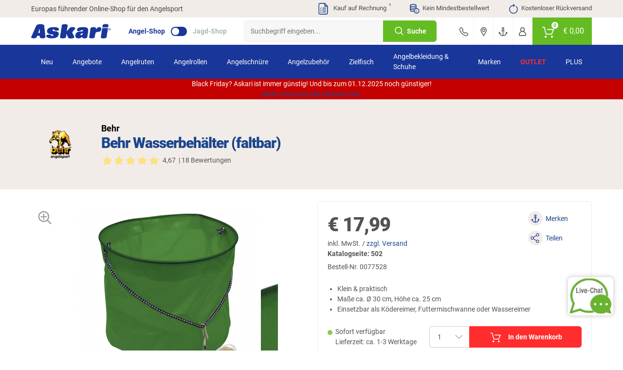

--- FILE ---
content_type: text/html; charset=UTF-8
request_url: https://www.angelsport.de/behr-wasserbehaelter-faltbar_0077528.html
body_size: 82483
content:
<!doctype html> <html class="angelsport angelsport_de lang_de nojs" lang=""> <head> <script type="text/javascript">

        window.tc = window.tc||{};
        window.tc.lang = window.tc.lang||{};

        tc.lang.DETAILS_SIZE_SHORT = "Gr."
        tc.lang.PAGE_REGISTER_BTN = "Registrieren";
        tc.lang.PAGE_REGISTER_GUEST_BTN = "Weiter zur Bestell\u00fcbersicht";
        tc.lang.DETAILS_SIZE_SHORT = "Gr.";
        tc.lang.ADDED_TO_BASKET_PREFIX = "Der Artikel";
        tc.lang.ADDED_TO_BASKET_SUFFIX = "wurde erfolgreich zum Warenkorb hinzugef\u00fcgt.";
        tc.lang.NOT_ADDED_TO_BASKET = "Der Artikel wurde nicht in den Warenkorb gelegt.";
        tc.lang.ADDED_TO_FAVORITELIST = "Artikel erfolgreich zum Merkzettel hinzugef\u00fcgt";
        tc.lang.FAVORITELIST_LIMIT_EXCEEDED ="Sie haben die maximale Anzahl an Artikeln auf dem Merkzettel erreicht. Bitte l\u00f6schen Sie Artikel vom Merkzettel, um weitere hinzuf\u00fcgen zu k\u00f6nnen.";
        tc.lang.FAVORITELIST_ARTICLE_SOLDOUT ="Ausverkaufte Artikel k\u00f6nnen nicht auf den Merkzettel gelegt werden.";
        tc.lang.REMOVED_FROM_FAVORITELIST = "Artikel erfolgreich vom Merkzettel entfernt";
        tc.lang.DETAILS_DELIVERYHOUR_SAMEDAY = "wir versenden noch heute.";
        tc.lang.DETAILS_DELIVERYHOUR_NEXTDAY = "wir versenden morgen.";
        tc.lang.BARCODES_CAMERA = "Kamera";
        tc.lang.ERROR_MESSAGE_NO_CAMERA = "Leider konnten wir nicht auf Ihre Kamera zugreifen.";
        tc.lang.WARNING_MESSAGE_BARCODE_CHANGE_CAMERA = "Lassen sich die Barcodes nicht scannen? Wechseln Sie die Kamera (Unten rechts bei Klick auf das Zahnrad) um besser scannen zu k\u00f6nnen.";
        tc.lang.BARCODE = "Barcode";
        tc.lang.BARCODES_CONFIGURATION_LIGHT = "Kameralicht";
        tc.lang.BARCODES_CONFIGURATION = "Einstellungen";
        tc.lang.OFF = "OFF";
        tc.lang.ON = "ON";
        tc.lang.ERROR_MESSAGE_NO_CAMERA_APP = "Bitte akzeptieren Sie die ben\u00f6tigten Berechtigungen oder aktualisieren Sie die App!";
        tc.lang.WARNING_MESSAGE_BARCODES_LENGTH_INVALID = "Die L\u00e4nge des Barcodes ist ung\u00fcltig!";
        tc.lang.WARNING_MESSAGE_BARCODES_IN_BLACKLIST = "Der Barcode enth\u00e4lt ein ung\u00fcltiges Zeichen!";
        tc.lang.BARCODES_OFFLINE = "Sie sind offline";
        tc.lang.BARCODES_SCAN_MORE = "Weiteren Barcode scannen";
        tc.lang.BARCODES_RELOAD = "Artikel erneut laden";
        tc.lang.BARCODES_AMOUNT = "Menge";
        tc.lang.BARCODES_CHOOSE_CAMERA = "W\u00e4hlen Sie eine Kamera aus";

        window.tc.tpl = window.tc.tpl||{};
        tc.tpl.close = "<svg width=\"32\" height=\"32\" viewBox=\"0 0 32 32\" fill=\"currentColor\" xmlns=\"https:\/\/www.w3.org\/2000\/svg\"><path fill-rule=\"evenodd\" clip-rule=\"evenodd\" d=\"M5.30036 5.30034C5.70082 4.89989 6.35009 4.89989 6.75055 5.30034L15.5962 14.146L24.4419 5.30034C24.8423 4.89989 25.4916 4.89989 25.892 5.30034C26.2925 5.7008 26.2925 6.35007 25.892 6.75053L17.0464 15.5962L25.8921 24.4419C26.2925 24.8423 26.2925 25.4916 25.8921 25.892C25.4916 26.2925 24.8423 26.2925 24.4419 25.892L15.5962 17.0464L6.75053 25.892C6.35007 26.2925 5.7008 26.2925 5.30034 25.892C4.89989 25.4916 4.89989 24.8423 5.30034 24.4419L14.146 15.5962L5.30036 6.75053C4.8999 6.35007 4.8999 5.7008 5.30036 5.30034Z\"\/><\/svg>";
        tc.tpl.settings = "<svg width=\"32\" height=\"32\" viewBox=\"0 0 32 32\" fill=\"currentColor\" xmlns=\"https:\/\/www.w3.org\/2000\/svg\"><path fill-rule=\"evenodd\" clip-rule=\"evenodd\" d=\"M5.30036 5.30034C5.70082 4.89989 6.35009 4.89989 6.75055 5.30034L15.5962 14.146L24.4419 5.30034C24.8423 4.89989 25.4916 4.89989 25.892 5.30034C26.2925 5.7008 26.2925 6.35007 25.892 6.75053L17.0464 15.5962L25.8921 24.4419C26.2925 24.8423 26.2925 25.4916 25.8921 25.892C25.4916 26.2925 24.8423 26.2925 24.4419 25.892L15.5962 17.0464L6.75053 25.892C6.35007 26.2925 5.7008 26.2925 5.30034 25.892C4.89989 25.4916 4.89989 24.8423 5.30034 24.4419L14.146 15.5962L5.30036 6.75053C4.8999 6.35007 4.8999 5.7008 5.30036 5.30034Z\"\/><\/svg>";
        tc.tpl.arrow_down = "<svg width=\"32\" height=\"32\" viewBox=\"0 0 32 32\" fill=\"currentColor\" xmlns=\"https:\/\/www.w3.org\/2000\/svg\"><path fill-rule=\"evenodd\" clip-rule=\"evenodd\" d=\"M5.30036 5.30034C5.70082 4.89989 6.35009 4.89989 6.75055 5.30034L15.5962 14.146L24.4419 5.30034C24.8423 4.89989 25.4916 4.89989 25.892 5.30034C26.2925 5.7008 26.2925 6.35007 25.892 6.75053L17.0464 15.5962L25.8921 24.4419C26.2925 24.8423 26.2925 25.4916 25.8921 25.892C25.4916 26.2925 24.8423 26.2925 24.4419 25.892L15.5962 17.0464L6.75053 25.892C6.35007 26.2925 5.7008 26.2925 5.30034 25.892C4.89989 25.4916 4.89989 24.8423 5.30034 24.4419L14.146 15.5962L5.30036 6.75053C4.8999 6.35007 4.8999 5.7008 5.30036 5.30034Z\"\/><\/svg>";

                tc.shop = 'angelsport';
        
        tc.app = {};

        tc.app.active = false;

        
        tc.ajax = tc.ajax||{};

        if (tc.app.active === true) {
            tc.ajax.baseUrl =  '/app/';
        } else {
            tc.ajax.baseUrl = '/';
        }

        function getCookie(c_name) {
            if (document.cookie.length > 0) {
                var c_start = document.cookie.indexOf(c_name + "=");
                if (c_start != -1) {
                    c_start = c_start + c_name.length + 1;
                    var c_end = document.cookie.indexOf(";", c_start);
                    if (c_end == -1) {
                        c_end = document.cookie.length;
                    }
                    var data = decodeURIComponent(document.cookie.substring(c_start, c_end));

                    return JSON.parse(data);
                }
            }
            return '';
        }

        function delete_cookie(name, path, domain) {
            if (getCookie(name)) {
                if (path) {
                    path = ';path=' + path;
                } else {
                    path = '';
                }

                if (domain) {
                    domain = ';domain=' + domain;
                } else {
                    domain = '';
                }

                document.cookie = name + '=' + path + domain +
                    ';expires=Thu, 01 Jan 1970 00:00:01 GMT';
            }
        }

    </script> <meta charset="UTF-8"> <meta http-equiv="x-dns-prefetch-control" content="on"> <title>Behr Wasserbehälter (faltbar) günstig kaufen | Askari Angelshop</title> <meta name="viewport" content="width=device-width, initial-scale=1, minimum-scale=1, maximum-scale=2, user-scalable=no"> <!--[if IE]><meta http-equiv='X-UA-Compatible' content='IE=edge,chrome=1'><![endif]--> <meta name="ROBOTS" content="INDEX, FOLLOW"> <meta name="description" content="Behr Wasserbehälter (faltbar) günstig kaufen. in großer Auswahl. ✓ Europas führender Angelshop ✓ Kostenlose Rücklieferung"> <meta name="keywords" content="behr, wasserbehälter, faltbar, günstig, kaufen, -, askari, angelshop, eimer, futtereimer, futterzubehör, köderfischeimer, köderfischzubehör"> <meta property="og:site" content="https://www.angelsport.de/"> <meta property="og:site_name" content=""> <meta property="fb:app_id" content="1111"> <meta property="og:title" content="Behr Wasserbehälter (faltbar) günstig kaufen - Askari Angelshop "> <meta property="og:description" content="Behr Wasserbehälter (faltbar) günstig kaufen. in großer Auswahl. ✓ Europas führender Angelshop ✓ Kostenlose Rücklieferung"> <meta property="og:type" content="product"> <meta property="og:image" content="https://images.askari-sport.com/de/product/1/detail/behr-wasserbehaelter-faltbar-1696428303.jpg"> <meta property="og:url" content="https://www.angelsport.de/behr-wasserbehaelter-faltbar_0077528.html"> <link rel="shortcut icon" href="https://www.angelsport.de/out/askari/src/img/favicon_angel.ico"> <link rel="apple-touch-icon" href="/apple-icon_angel.png" /> <link rel="apple-touch-icon" sizes="57x57" href="https://www.angelsport.de/out/askari/img/apple-icon-57x57_angel.png" /> <link rel="apple-touch-icon" sizes="72x72" href="https://www.angelsport.de/out/askari/img/apple-icon-72x72_angel.png" /> <link rel="apple-touch-icon" sizes="76x76" href="https://www.angelsport.de/out/askari/img/apple-icon-76x76_angel.png" /> <link rel="apple-touch-icon" sizes="114x114" href="https://www.angelsport.de/out/askari/img/apple-icon-114x114_angel.png" /> <link rel="apple-touch-icon" sizes="120x120" href="https://www.angelsport.de/out/askari/img/apple-icon-120x120_angel.png" /> <link rel="apple-touch-icon" sizes="144x144" href="https://www.angelsport.de/out/askari/img/apple-icon-144x144_angel.png" /> <link rel="apple-touch-icon" sizes="152x152" href="https://www.angelsport.de/out/askari/img/apple-icon-152x152_angel.png" /> <link rel="apple-touch-icon" sizes="180x180" href="https://www.angelsport.de/out/askari/img/apple-icon-180x180_angel.png" /> <meta name="theme-color" content="#1c458d"> <link rel="manifest" href="/manifest_angel.webmanifest"> <link rel="alternate" hreflang="de" href="https://www.angelsport.de/behr-wasserbehaelter-faltbar_0077528.html" /> <link rel="alternate" hreflang="de-DE" href="https://www.angelsport.de/behr-wasserbehaelter-faltbar_0077528.html" /> <link rel="alternate" hreflang="de-CH" href="https://www.askari.ch/behr-wasserbehaelter-faltbar_0077528.html" /> <link rel="alternate" hreflang="de-AT" href="https://www.askari.at/behr-wasserbehaelter-faltbar_0077528.html" /> <link rel="alternate" hreflang="x-default" href="https://www.askari-fishing.com/folding-water-carrier_0077528.html" /> <link rel="alternate" hreflang="en" href="https://www.askari-fishing.com/folding-water-carrier_0077528.html" /> <link rel="stylesheet" type="text/css" href="//www.angelsport.de/out/askari/src/css/shop.css?1764058334" /> <link rel="stylesheet" type="text/css" href="//www.angelsport.de/out/askari/src/css/page/details.css?1764058331" /> <!--[if lt IE 9]>
    <script src="https://oss.maxcdn.com/html5shiv/3.7.2/html5shiv.min.js"></script>
    <script src="https://oss.maxcdn.com/respond/1.4.2/respond.min.js"></script>
    <![endif]--> <script defer src="https://c.searchhub.io/z0Pwy7Rea"></script> <script type='text/javascript'>
        var zaius = window['zaius']||(window['zaius']=[]);zaius.methods=["initialize","onload","customer","entity","event","subscribe","unsubscribe","consent","identify","anonymize","dispatch"];zaius.factory=function(e){return function(){var t=Array.prototype.slice.call(arguments);t.unshift(e);zaius.push(t);return zaius}};(function(){for(var i=0;i<zaius.methods.length;i++){var method=zaius.methods[i];zaius[method]=zaius.factory(method)}var e=document.createElement("script");e.type="text/javascript";e.async=true;e.src=("https:"===document.location.protocol?"https://":"https://")+"d1igp3oop3iho5.cloudfront.net/v2/kWymYwXLeFQEL3R83DWgkg-eu1/zaius-min.js";var t=document.getElementsByTagName("script")[0];t.parentNode.insertBefore(e,t)})();
    </script> <script>
    if(!"gdprAppliesGlobally" in window){
        window.gdprAppliesGlobally=true
    }
    if(!("cmp_id" in window)||window.cmp_id<1){
        window.cmp_id=0
    }
    if(!("cmp_cdid" in window)){
        window.cmp_cdid="c598f55281a77"
    }
    if(!("cmp_params" in window)){
        window.cmp_params=""
    }
    if(!("cmp_host" in window)){
        window.cmp_host="a.delivery.consentmanager.net"
    }
    if(!("cmp_cdn" in window)){
        window.cmp_cdn="cdn.consentmanager.net"
    }
    if(!("cmp_proto" in window)){
        window.cmp_proto="https:"
    }
    if(!("cmp_codesrc" in window)){
        window.cmp_codesrc="1"
    }

    window.cmp_getsupportedLangs=function(){var b=["DE","EN","FR","IT","NO","DA","FI","ES","PT","RO","BG","ET","EL","GA","HR","LV","LT","MT","NL","PL","SV","SK","SL","CS","HU","RU","SR","ZH","TR","UK","AR","BS"];if("cmp_customlanguages" in window){for(var a=0;a<window.cmp_customlanguages.length;a++){b.push(window.cmp_customlanguages[a].l.toUpperCase())}}return b};window.cmp_getRTLLangs=function(){var a=["AR"];if("cmp_customlanguages" in window){for(var b=0;b<window.cmp_customlanguages.length;b++){if("r" in window.cmp_customlanguages[b]&&window.cmp_customlanguages[b].r){a.push(window.cmp_customlanguages[b].l)}}}return a};window.cmp_getlang=function(j){if(typeof(j)!="boolean"){j=true}if(j&&typeof(cmp_getlang.usedlang)=="string"&&cmp_getlang.usedlang!==""){return cmp_getlang.usedlang}var g=window.cmp_getsupportedLangs();var c=[];var f=location.hash;var e=location.search;var a="languages" in navigator?navigator.languages:[];if(f.indexOf("cmplang=")!=-1){c.push(f.substr(f.indexOf("cmplang=")+8,2).toUpperCase())}else{if(e.indexOf("cmplang=")!=-1){c.push(e.substr(e.indexOf("cmplang=")+8,2).toUpperCase())}else{if("cmp_setlang" in window&&window.cmp_setlang!=""){c.push(window.cmp_setlang.toUpperCase())}else{if(a.length>0){for(var d=0;d<a.length;d++){c.push(a[d])}}}}}if("language" in navigator){c.push(navigator.language)}if("userLanguage" in navigator){c.push(navigator.userLanguage)}var h="";for(var d=0;d<c.length;d++){var b=c[d].toUpperCase();if(g.indexOf(b)!=-1){h=b;break}if(b.indexOf("-")!=-1){b=b.substr(0,2)}if(g.indexOf(b)!=-1){h=b;break}}if(h==""&&typeof(cmp_getlang.defaultlang)=="string"&&cmp_getlang.defaultlang!==""){return cmp_getlang.defaultlang}else{if(h==""){h="EN"}}h=h.toUpperCase();return h};(function(){var u=document;var v=u.getElementsByTagName;var h=window;var o="";var b="_en";if("cmp_getlang" in h){o=h.cmp_getlang().toLowerCase();if("cmp_customlanguages" in h){for(var q=0;q<h.cmp_customlanguages.length;q++){if(h.cmp_customlanguages[q].l.toUpperCase()==o.toUpperCase()){o="en";break}}}b="_"+o}function x(i,e){var w="";i+="=";var s=i.length;var d=location;if(d.hash.indexOf(i)!=-1){w=d.hash.substr(d.hash.indexOf(i)+s,9999)}else{if(d.search.indexOf(i)!=-1){w=d.search.substr(d.search.indexOf(i)+s,9999)}else{return e}}if(w.indexOf("&")!=-1){w=w.substr(0,w.indexOf("&"))}return w}var k=("cmp_proto" in h)?h.cmp_proto:"https:";if(k!="http:"&&k!="https:"){k="https:"}var g=("cmp_ref" in h)?h.cmp_ref:location.href;var j=u.createElement("script");j.setAttribute("data-cmp-ab","1");var c=x("cmpdesign","cmp_design" in h?h.cmp_design:"");var f=x("cmpregulationkey","cmp_regulationkey" in h?h.cmp_regulationkey:"");var r=x("cmpgppkey","cmp_gppkey" in h?h.cmp_gppkey:"");var n=x("cmpatt","cmp_att" in h?h.cmp_att:"");j.src=k+"//"+h.cmp_host+"/delivery/cmp.php?"+("cmp_id" in h&&h.cmp_id>0?"id="+h.cmp_id:"")+("cmp_cdid" in h?"&cdid="+h.cmp_cdid:"")+"&h="+encodeURIComponent(g)+(c!=""?"&cmpdesign="+encodeURIComponent(c):"")+(f!=""?"&cmpregulationkey="+encodeURIComponent(f):"")+(r!=""?"&cmpgppkey="+encodeURIComponent(r):"")+(n!=""?"&cmpatt="+encodeURIComponent(n):"")+("cmp_params" in h?"&"+h.cmp_params:"")+(u.cookie.length>0?"&__cmpfcc=1":"")+"&l="+o.toLowerCase()+"&o="+(new Date()).getTime();j.type="text/javascript";j.async=true;if(u.currentScript&&u.currentScript.parentElement){u.currentScript.parentElement.appendChild(j)}else{if(u.body){u.body.appendChild(j)}else{var t=v("body");if(t.length==0){t=v("div")}if(t.length==0){t=v("span")}if(t.length==0){t=v("ins")}if(t.length==0){t=v("script")}if(t.length==0){t=v("head")}if(t.length>0){t[0].appendChild(j)}}}var m="js";var p=x("cmpdebugunminimized","cmpdebugunminimized" in h?h.cmpdebugunminimized:0)>0?"":".min";var a=x("cmpdebugcoverage","cmp_debugcoverage" in h?h.cmp_debugcoverage:"");if(a=="1"){m="instrumented";p=""}var j=u.createElement("script");j.src=k+"//"+h.cmp_cdn+"/delivery/"+m+"/cmp"+b+p+".js";j.type="text/javascript";j.setAttribute("data-cmp-ab","1");j.async=true;if(u.currentScript&&u.currentScript.parentElement){u.currentScript.parentElement.appendChild(j)}else{if(u.body){u.body.appendChild(j)}else{var t=v("body");if(t.length==0){t=v("div")}if(t.length==0){t=v("span")}if(t.length==0){t=v("ins")}if(t.length==0){t=v("script")}if(t.length==0){t=v("head")}if(t.length>0){t[0].appendChild(j)}}}})();window.cmp_addFrame=function(b){if(!window.frames[b]){if(document.body){var a=document.createElement("iframe");a.style.cssText="display:none";if("cmp_cdn" in window&&"cmp_ultrablocking" in window&&window.cmp_ultrablocking>0){a.src="//"+window.cmp_cdn+"/delivery/empty.html"}a.name=b;a.setAttribute("title","Intentionally hidden, please ignore");a.setAttribute("role","none");a.setAttribute("tabindex","-1");document.body.appendChild(a)}else{window.setTimeout(window.cmp_addFrame,10,b)}}};window.cmp_rc=function(h){var b=document.cookie;var f="";var d=0;while(b!=""&&d<100){d++;while(b.substr(0,1)==" "){b=b.substr(1,b.length)}var g=b.substring(0,b.indexOf("="));if(b.indexOf(";")!=-1){var c=b.substring(b.indexOf("=")+1,b.indexOf(";"))}else{var c=b.substr(b.indexOf("=")+1,b.length)}if(h==g){f=c}var e=b.indexOf(";")+1;if(e==0){e=b.length}b=b.substring(e,b.length)}return(f)};window.cmp_stub=function(){var a=arguments;__cmp.a=__cmp.a||[];if(!a.length){return __cmp.a}else{if(a[0]==="ping"){if(a[1]===2){a[2]({gdprApplies:gdprAppliesGlobally,cmpLoaded:false,cmpStatus:"stub",displayStatus:"hidden",apiVersion:"2.2",cmpId:31},true)}else{a[2](false,true)}}else{if(a[0]==="getUSPData"){a[2]({version:1,uspString:window.cmp_rc("")},true)}else{if(a[0]==="getTCData"){__cmp.a.push([].slice.apply(a))}else{if(a[0]==="addEventListener"||a[0]==="removeEventListener"){__cmp.a.push([].slice.apply(a))}else{if(a.length==4&&a[3]===false){a[2]({},false)}else{__cmp.a.push([].slice.apply(a))}}}}}}};window.cmp_gpp_ping=function(){return{gppVersion:"1.0",cmpStatus:"stub",cmpDisplayStatus:"hidden",supportedAPIs:["tcfca","usnat","usca","usva","usco","usut","usct"],cmpId:31}};window.cmp_gppstub=function(){var a=arguments;__gpp.q=__gpp.q||[];if(!a.length){return __gpp.q}var g=a[0];var f=a.length>1?a[1]:null;var e=a.length>2?a[2]:null;if(g==="ping"){return window.cmp_gpp_ping()}else{if(g==="addEventListener"){__gpp.e=__gpp.e||[];if(!("lastId" in __gpp)){__gpp.lastId=0}__gpp.lastId++;var c=__gpp.lastId;__gpp.e.push({id:c,callback:f});return{eventName:"listenerRegistered",listenerId:c,data:true,pingData:window.cmp_gpp_ping()}}else{if(g==="removeEventListener"){var h=false;__gpp.e=__gpp.e||[];for(var d=0;d<__gpp.e.length;d++){if(__gpp.e[d].id==e){__gpp.e[d].splice(d,1);h=true;break}}return{eventName:"listenerRemoved",listenerId:e,data:h,pingData:window.cmp_gpp_ping()}}else{if(g==="getGPPData"){return{sectionId:3,gppVersion:1,sectionList:[],applicableSections:[0],gppString:"",pingData:window.cmp_gpp_ping()}}else{if(g==="hasSection"||g==="getSection"||g==="getField"){return null}else{__gpp.q.push([].slice.apply(a))}}}}}};window.cmp_msghandler=function(d){var a=typeof d.data==="string";try{var c=a?JSON.parse(d.data):d.data}catch(f){var c=null}if(typeof(c)==="object"&&c!==null&&"__cmpCall" in c){var b=c.__cmpCall;window.__cmp(b.command,b.parameter,function(h,g){var e={__cmpReturn:{returnValue:h,success:g,callId:b.callId}};d.source.postMessage(a?JSON.stringify(e):e,"*")})}if(typeof(c)==="object"&&c!==null&&"__uspapiCall" in c){var b=c.__uspapiCall;window.__uspapi(b.command,b.version,function(h,g){var e={__uspapiReturn:{returnValue:h,success:g,callId:b.callId}};d.source.postMessage(a?JSON.stringify(e):e,"*")})}if(typeof(c)==="object"&&c!==null&&"__tcfapiCall" in c){var b=c.__tcfapiCall;window.__tcfapi(b.command,b.version,function(h,g){var e={__tcfapiReturn:{returnValue:h,success:g,callId:b.callId}};d.source.postMessage(a?JSON.stringify(e):e,"*")},b.parameter)}if(typeof(c)==="object"&&c!==null&&"__gppCall" in c){var b=c.__gppCall;window.__gpp(b.command,function(h,g){var e={__gppReturn:{returnValue:h,success:g,callId:b.callId}};d.source.postMessage(a?JSON.stringify(e):e,"*")},"parameter" in b?b.parameter:null,"version" in b?b.version:1)}};window.cmp_setStub=function(a){if(!(a in window)||(typeof(window[a])!=="function"&&typeof(window[a])!=="object"&&(typeof(window[a])==="undefined"||window[a]!==null))){window[a]=window.cmp_stub;window[a].msgHandler=window.cmp_msghandler;window.addEventListener("message",window.cmp_msghandler,false)}};window.cmp_setGppStub=function(a){if(!(a in window)||(typeof(window[a])!=="function"&&typeof(window[a])!=="object"&&(typeof(window[a])==="undefined"||window[a]!==null))){window[a]=window.cmp_gppstub;window[a].msgHandler=window.cmp_msghandler;window.addEventListener("message",window.cmp_msghandler,false)}};window.cmp_addFrame("__cmpLocator");if(!("cmp_disableusp" in window)||!window.cmp_disableusp){window.cmp_addFrame("__uspapiLocator")}if(!("cmp_disabletcf" in window)||!window.cmp_disabletcf){window.cmp_addFrame("__tcfapiLocator")}if(!("cmp_disablegpp" in window)||!window.cmp_disablegpp){window.cmp_addFrame("__gppLocator")}window.cmp_setStub("__cmp");if(!("cmp_disabletcf" in window)||!window.cmp_disabletcf){window.cmp_setStub("__tcfapi")}if(!("cmp_disableusp" in window)||!window.cmp_disableusp){window.cmp_setStub("__uspapi")}if(!("cmp_disablegpp" in window)||!window.cmp_disablegpp){window.cmp_setGppStub("__gpp")};

</script> <script type="text/javascript">

    window.dataLayer = window.dataLayer || [];

    
    
        

var productArray = [];

var productObject = {
    item_id: "0077528",
    item_name: "Behr Wasserbeh\u00e4lter (faltbar)",
    discount: 0,
    index: 0,
    item_brand: "Behr",
    item_variant: "",
    price: 17.99,
    quantity: 1
};



    var group = [];

    
        group.push("Angelzubeh\u00f6r");

    
        group.push("Aufbewahrung & Transport");

    
        group.push("Angelkoffer & Angelboxen");

    
        group.push("Futtereimer");

    
    if (group.length > 0) {
        for (var i = 0; i < group.length; i++) {
            if (i >= 1) {
                productObject["item_category" + i] = group[i];
            } else {
                productObject.item_category = group[i];
            }
        }
    }


productArray.push(productObject);

dataLayer.push({
    ecommerce: null
});

dataLayer.push({
    event: 'view_item',
    ecommerce: {
        currency: 'EUR',
        value: 17.99,
        items: productArray
    }
});
    
    document.addEventListener("DOMContentLoaded", function() {
        if (typeof gtmPromotions !== 'undefined' && gtmPromotions.length >= 1) {
            for (let count = 0; count < gtmPromotions.length; count++) {
                dataLayer.push(gtmPromotions[count]);
            }
        }
    });

    if (window.tc === undefined) {
        var tc = new Object();
    }

    tc.tracking = {

        changeShippingData: function() {

            dataLayer.push(
                {
                    ecommerce: null
                }
            );

            dataLayer.push(
                {
                    event: "add_shipping_info",
                    ecommerce: {
                        currency: basketCurrency,
                        value:  basketValue,
                        coupon:  basketCoupon,
                        shipping_tier: $('[data-shipping-active]').text(),
                        items: productArray
                    }
                }
            );
        },

        changePaymentData: function(){

            dataLayer.push(
                {
                    ecommerce: null
                }
            );

            dataLayer.push(
                {
                    event: "add_payment_info",
                    ecommerce: {
                        currency: basketCurrency,
                        value:  basketValue,
                        coupon:  basketCoupon,
                        payment: $('.radio.active > [data-basket-payment]').data('basket-payment'),
                        items: productArray
                    }
                }
            );

        },

        selectPromotion: function(element) {

            dataLayer.push(
                {
                    ecommerce: null
                }
            );

            var selectPromotionArray = [];


            var selectPromotionObject = {
                promotion_id: element.parents('[data-banner-id]').data('banner-id'),
                promotion_name: element.parents('[data-banner-id]').data('banner-name'),
                creative_name: "Banner",
                creative_slot: jQuery('body').data('view')
            };

            selectPromotionArray.push(selectPromotionObject);

            dataLayer.push(
                {
                    event: "select_promotion",
                    ecommerce: {
                        items: selectPromotionArray
                    }
                }
            );

        },

        pushGaTracking: function(event,element,eventInfo,eventNumber) {

            var dataLayerObject = new Object();
            var dataLayerObjectItem = new Object();

            var article = element.closest('.js-ff-tracking');
            var articleCurrency = article.find('[data-sign]').data('sign');
            var articlePrice = article.find('[data-normalprice]').data('normalprice');
            var articleOldPrice = article.find('[data-wrongprice]').data('wrongprice');
            var articleId = article.find('[data-id]').data('id');
            var articleName = article.find('[data-title]').first().text();
            var articleIndex = article.find('[data-count]').data('count');
            var articleBrand = article.find('[data-brand]').data('brand');
            var articleProductGroup = article.find('.productgroup-tracking').first();
            var articleVariant = article.find('[data-variant]').text();
            var articleQuantity = article.find('[data-amount]').val();
            var articleListTitle = article.find('[data-list-title]').data('list-title');
            var pageController = $('body').data('view');
            var articleCoupon = '';

            if (articlePrice) {
                articlePrice = String(articlePrice).replace(',','.');
                articlePrice = parseFloat(articlePrice).toFixed(2);
            }

            if (articleOldPrice) {
                articleOldPrice = String(articleOldPrice).replace(',','.');
            }

            if (articleOldPrice === undefined || articleOldPrice == 0) {
                articleOldPrice = articlePrice;
            } else {
                articleOldPrice = parseFloat(articleOldPrice).toFixed(2);
            }

            var articleDiscount = Number(articleOldPrice) - Number(articlePrice);

            dataLayer.push(
                {
                ecommerce: null
                }
            );

            dataLayerObject.ecommerce = new Object();

            if (event) {
                dataLayerObject.event = event;
            }

            if (event == 'select_item') {

                if (pageController) {
                    dataLayerObject.ecommerce.item_list_id = pageController;
                }

                if (articleListTitle) {
                    dataLayerObject.ecommerce.item_list_name = articleListTitle;
                } else {
                    dataLayerObject.ecommerce.item_list_name = 'Article slider';
                }

            } else {

                if (articleCurrency) {
                    dataLayerObject.ecommerce.currency = articleCurrency.replace('€', 'EUR');
                }

                if (articlePrice) {
                    dataLayerObject.ecommerce.value = Number(articlePrice.replace(',','.'));
                }

            }

            if (articleId) {
                dataLayerObjectItem.item_id = articleId.toString();
            }

            if (articleName) {
                dataLayerObjectItem.item_name = articleName;
            }

            if (articleCoupon) {
                dataLayerObjectItem.coupon = articleCoupon;
            }

            if (articleDiscount) {
                dataLayerObjectItem.discount = +articleDiscount.toFixed(2);
            } else {
                dataLayerObjectItem.discount = 0;
            }

            if (articleIndex) {
                dataLayerObjectItem.index = Number(articleIndex);
            } else {
                dataLayerObjectItem.index = 0;
            }

            if (articleBrand) {
                dataLayerObjectItem.item_brand = articleBrand;
            }

            if (articleProductGroup) {
                var groupChildrens = articleProductGroup.children();
                $(groupChildrens).each(function(index) {
                    if (index >= 1) {
                        dataLayerObjectItem["item_category" + index] = $(this).text();
                    } else {
                        dataLayerObjectItem.item_category = $(this).text();
                    }
                });
            }

            if (articleVariant) {
                dataLayerObjectItem.item_variant = articleVariant;
            }

            if (articleOldPrice) {
                dataLayerObjectItem.price = Number(articleOldPrice.replace(',','.'));
            }

            if (articleQuantity) {
                if (eventInfo === 'plus' || eventInfo === 'minus') {
                    dataLayerObjectItem.quantity = 1;
                } else if (eventInfo === 'keydown') {
                    dataLayerObjectItem.quantity = eventNumber;
                } else {
                    dataLayerObjectItem.quantity = Number(articleQuantity);
                }
            } else {
                dataLayerObjectItem.quantity = 1;
            }

            if (event == 'add_to_cart' || event == 'remove_from_cart') {
                dataLayerObject.ecommerce.value = dataLayerObject.ecommerce.value * dataLayerObjectItem.quantity;
            }

            dataLayerObject.ecommerce.items = [dataLayerObjectItem];

            dataLayer.push(dataLayerObject);

        }

    }

</script> <script type="text/plain" class="cmplazyload" data-cmp-vendor="s905">(function(w,d,s,l,i){w[l]=w[l]||[];w[l].push({'gtm.start':
    new Date().getTime(),event:'gtm.js'});var f=d.getElementsByTagName(s)[0],
    j=d.createElement(s),dl=l!='dataLayer'?'&l='+l:'';j.async=true;j.src=
    'https://sst.angelsport.de/gtm.js?id='+i+dl;
    f.parentNode.insertBefore(j,f);
    })(window,document,'script','dataLayer','GTM-58QSCSK');
    </script> <noscript> <iframe class="cmplazyload" src="about:blank" data-cmp-vendor="s905" data-cmp-src="https://www.googletagmanager.com/ns.html?id=GTM-58QSCSK" height="0" width="0" style="display:none;visibility:hidden"></iframe> </noscript> </head> <body id="detailsbody" class="new_flags" data-view="details"> <header> <section class="adventages"> <section class="wrapper"> <section class="row"> <div class="col col-6 col-d-4 flex align-y-center"> <span>Europas führender Online-Shop für den Angelsport</span> </div> <div class="col col-6 col-d-8 flex align-y-center align-x-right list-description"> <span> <a class="scroll-down" href="#extra-information"> <i class="list margin-right-mini"></i> Kauf auf Rechnung <span>¹</span> </a> </span> <span> <i class="currency margin-right-mini"></i>Kein Mindestbestellwert </span> <span> <i class="refund margin-right-mini"></i>Kostenloser Rückversand </span> </div> </section> </section> </section> <section class="topbar"> <div class="nav"> <section class="wrapper"> <div class="shop-logo hidden-m hidden-t"> <a href="https://www.angelsport.de/" title="Askari Angelshop - Angelzubehör kaufen bei Europas führendem Online-Shop für Angelsport und Outdoor-Bekleidung" alt="Askari Angelshop - Angelzubehör kaufen bei Europas führendem Online-Shop für Angelsport und Outdoor-Bekleidung"> <img src="https://www.angelsport.de/out/askari/src/../img/askari-logo-blue.png?ts=202101051524" alt="Askari Angelshop - Angelzubehör kaufen bei Europas führendem Online-Shop für Angelsport und Outdoor-Bekleidung"> <img src="https://www.angelsport.de/out/askari/src/../img/askari-logo-white.png?ts=202101051524" class="fixed-logo" alt="Askari Angelshop - Angelzubehör kaufen bei Europas führendem Online-Shop für Angelsport und Outdoor-Bekleidung"> </a> <a class="button primary btn-search hidden" title="suchen"> <i class="search white"></i> </a> </div> <div class="shops hidden-m hidden-t"> <a class="external active" href="https://www.angelsport.de/">Angel-Shop</a> <a href="https://www.jagd.de/"> <div class="checkbox switch margin-right-small margin-left-small"> <div class="dot"></div> <input id="" value="1" name="active" autocomplete="off" type="checkbox"> </div> </a> <a class="external" href="https://www.jagd.de/">Jagd-Shop</a> </div> <div class="search hidden-m hidden-t"> <form class="form-search" action="https://www.angelsport.de/index.php?" method="get" name="search"> <div class="form-search-wrapper"> <input type="hidden" name="cl" value="search" /> <input type="hidden" name="searchparam" value="" /> <input type="text" class="js-searchParam search_input" data-track-id="searchBox" name="oq" value="" placeholder="Suchbegriff eingeben..." autocomplete="off" data-search-service="sphinx"/> <button class="button primary" type="submit" data-track-id="searchButton" value="" title="suchen"> <i class="search white"></i> <span class="hidden-t hidden-m">Suche</span> </button> <div class="icon-border hidden-t hidden-d" onclick="tc.barcode.scan()"> <span class="icon icon-barcode fishing"></span> </div> <div class="close">&times;</div> </div> </form> </div> <div class="navigation"></div> <div class="customerbox"> <div class="contact"> <a href="" data-popup="header-hotline" title="Kontakt"> <i class="hotline"></i> </a> </div> <div class="stores"> <a data-popup="header-stores" title="Fachmärkte"> <i class="marker"></i> </a> </div> <div class="mininoticelist"> <a title="Merken" href="https://www.angelsport.de/mein-merkzettel/"> <i class="anchor"></i> </a> </div> <div class="miniaccount" id="miniaccount_menu_item"> <script type="text/javascript">

        if (window.getCookie !== undefined) {
            var logged = getCookie('tcas_cache_data').cachedUserID != null;
            if (logged ) {
                document.write(
                    '<div class="holder">' +
                        '<a href="https://www.angelsport.de/mein-konto/" title="Mein Konto">' +
                            '<i class="user"></i>' +
                        '</a>' +
                    '</div>'
                );
            } else {
                document.write(
                    '<span class="holder">' +
                        '<a href="https://www.angelsport.de/mein-konto/" title="Anmelden">' +
                            '<i class="user"></i>' +
                        '</a>' +
                    '</span>'
                );
            }
        }

    </script> </div> <div id="minibasket" title="Warenkorb"> <a href="https://www.angelsport.de/warenkorb/"> <div class="title"> <i class="basket icon-basket"> <span class="js-header-minibasket-count countvalue" id="mini_basket_count"> <script type="text/javascript">
                              document.addEventListener('DOMContentLoaded', function(){
                                  window.tcas.reloadCache((new Date()).getTime());
                                  if (window.getCookie !== undefined) {
                                      var basketSummaryCount = document.getElementById('mini_basket_count');
                                      basketSummaryCount.innerHTML = getCookie('tcas_cache_data').miniBasketCount||0;
                                  }
                              }, false);
                        </script> </span> </i> <span class="js-header-minibasket-price-null hidden"> <script type="text/javascript">if (window.getCookie !== undefined) {document.write(getCookie('tcas_cache_data').miniBasketValue||"<span class=\"currency\">\u20ac<\/span> 0,00");}</script> </span> <span class="js-header-minibasket-price" id="mini_basket_price"> <script type="text/javascript">
                      document.addEventListener('DOMContentLoaded', function(){
                          if (window.getCookie !== undefined) {
                              var basketSummaryPrice = document.getElementById('mini_basket_price');
                              basketSummaryPrice.innerHTML = getCookie('tcas_cache_data').miniBasketValue || "<span class=\"currency\">\u20ac<\/span> 0,00";

                              var basketTrackingCurrency = getCookie('tcas_cache_data').miniBasketTrackingCurrency;
                              var basketTrackingValue = getCookie('tcas_cache_data').miniBasketTrackingValue;
                              var basketTrackingProductIds = getCookie('tcas_cache_data').miniBasketTrackingArticleIDs;

                              dataLayer.push({
                                  cart: {
                                      currency: basketTrackingCurrency,
                                      value: basketTrackingValue,
                                      items: basketTrackingProductIds
                                  },
                                  event : "cartReady"
                              });
                          }
                       }, false);
                    </script> </span> </div> </a> </div> </div> </section> </div> <div class="search-flyout js-search-flyout" style="display: none;"> <section class="wrapper" data-empty="false"> <div class="subnav"> <section class="row"> <div class="col col-8 col-t-8 col-m-12 search-column align-x-left"> <div class="article-results"> <div class="loader" style="display: none;"></div> <div class="font-bold margin-bottom-medium">Produkte</div> <a class="link-more" href="https://www.angelsport.de/?cl=search&searchparam=">&gt; mehr anzeigen</a> </div> </div> <div class="col col-4 col-t-4 col-m-12 search-column align-x-left"> <div class="category-result"> <div class="font-bold margin-bottom-medium">Produktgruppe</div> <div class="result"> </div> </div> </div> </section> </div> </section> </div> </section> <section class="main-navigation"> <section class="wrapper"> <div class="mobile-menu"> <section class="row align-y-center height-full"> <div class="col col-4 buttons"> <button class="js-mobilemenu-toggle collapsed hamburger-mobile" id="mobile-menu-button" type="button"> <span></span> <span></span> <span></span> </button> <a href="#collapsesearch" id="mobile-search"> <i class="search blue"></i> </a> </div> <div class="col col-4 shop-logo align-x-center"> <a href="https://www.angelsport.de/"> <img src="https://www.angelsport.de/out/askari/src/../img/fishing.png?ts=202101051318" alt=""> </a> </div> <div class="col col-4"></div> </section> <section class="row search"> <div class="col col-12"> <div class="phonesearch" id="collapsesearch" style="display: none"> <form class="form-search" action="https://www.angelsport.de/index.php?" method="get" name="search"> <div class="form-search-wrapper"> <input type="hidden" name="cl" value="search" /> <input type="hidden" name="searchparam" value="" /> <input type="text" class="js-searchParam search_input" data-track-id="searchBox" name="oq" value="" placeholder="Suchbegriff eingeben..." autocomplete="off" data-search-service="sphinx"/> <button class="button primary" type="submit" data-track-id="searchButton" value="" title="suchen"> <i class="search white"></i> <span class="hidden-t hidden-m">Suche</span> </button> <div class="icon-border hidden-t hidden-d" onclick="tc.barcode.scan()"> <span class="icon icon-barcode fishing"></span> </div> <div class="close">&times;</div> </div> </form> </div> </div> </section> </div> <div class="mainnavigation has-navigation"> <ul class="wrapper topmenu unstyled js-mainnavigation-menu"> <li class="mobile-contact hidden-d"> <div class="hotline"> <a href="tel:+49 (0)2591 950 50"> <i class="hotline"></i> +49 (0)2591 950 50 </a> </div> </li> <li class="mobile-wishlist hidden-d"> <a href="https://www.angelsport.de/mein-merkzettel/" rel="nofollow"> <i class="anchor"></i> Wunschliste </a> </li> <li class="mobile-category hidden-d"> <span>Produkte</span> </li> <li class="lvl1 cat1"> <a href="https://www.angelsport.de/neu/" data-category-optimizely="Neu" data-toggle="submenutoggle219bb947d34948d73ffcb0ae3aa72327" data-nodeId="new|0" class="expandable">Neu</a> </li> <li class="lvl1 cat2"> <a href="https://www.angelsport.de/angebote/" data-category-optimizely="Angebote" data-toggle="submenutoggle1f326508c78efc6d1bff16583a83318d" data-nodeId="offers|0" class="expandable">Angebote</a> </li> <li class="lvl1 cat3"> <a href="https://www.angelsport.de/angelruten/" data-category-optimizely="Angelruten" data-toggle="submenutoggle004fe60c014ce4125f916efdf6c79d5b" data-nodeId="7000|0" class="expandable">Angelruten</a> </li> <li class="lvl1 cat4"> <a href="https://www.angelsport.de/angelrollen/" data-category-optimizely="Angelrollen" data-toggle="submenutoggle86474d20f1fb3d417b2fd8627fed3141" data-nodeId="7031|0" class="expandable">Angelrollen</a> </li> <li class="lvl1 cat5"> <a href="https://www.angelsport.de/angelschnuere/" data-category-optimizely="Angelschnüre" data-toggle="submenutoggle3d2bceadbaf26fa2d2953334494a96e1" data-nodeId="7050|0" class="expandable">Angelschnüre</a> </li> <li class="lvl1 cat6"> <a href="https://www.angelsport.de/angelzubehoer/" data-category-optimizely="Angelzubehör" data-toggle="submenutoggle0f2f1fb2b03acb23d816b33c7ac7e4ab" data-nodeId="7064|0" class="expandable">Angelzubehör</a> </li> <li class="lvl1 cat7"> <a href="https://www.angelsport.de/zielfisch/" data-category-optimizely="Zielfisch" data-toggle="submenutogglefcf842bff0400ff974e66696d2315818" data-nodeId="7273|0" class="expandable">Zielfisch</a> </li> <li class="lvl1 cat8"> <a href="https://www.angelsport.de/angelbekleidung-schuhe/" data-category-optimizely="Angelbekleidung &amp; Schuhe" data-toggle="submenutogglef3c23b52dc460cc4e8e9c5a340098821" data-nodeId="7327|0" class="expandable">Angelbekleidung &amp; Schuhe</a> </li> <li class="lvl1 cat9 no-flyout"> <a href="https://www.angelsport.de/marken/" data-category-optimizely="Marken" data-toggle="submenutoggleroot" data-nodeId="" class="expandable">Marken</a> </li> <li class="lvl1 cat10"> <a href="https://www.angelsport.de/outlet/" data-category-optimizely="Outlet" data-toggle="submenutogglec3a63a546e9f429a3c5f6a4847118d69" data-nodeId="outlet|0" class="expandable sale">Outlet</a> </li> <li class="lvl1 cat11"> <a href="https://www.angelsport.de/plus/" data-category-optimizely="PLUS" data-toggle="submenutoggle24ba238ebc2ea5aec69444d79615a03c" data-nodeId="plus|0" class="expandable">PLUS</a> </li> <li class="mobile-shop hidden-d"> <div class="shops"> <a class="external active" href="https://www.angelsport.de/">Angel-Shop</a> <a href="https://www.jagd.de/"> <div class="checkbox switch margin-right-small margin-left-small"> <div class="dot"></div> <input id="" value="1" name="active" autocomplete="off" type="checkbox"> </div> </a> <a class="external" href="https://www.jagd.de/">Jagd-Shop</a> </div> </li> </ul> </div> <div class="category-flyout"> <div class="wrapper has-navigation"> <div class="menu-list"> <div class="subnavigation submenutoggle219bb947d34948d73ffcb0ae3aa72327 js-mainnavigation-menu" style="display: none;"> <div class="subnav"> <div class="steps clearfix hidden-d"> <a href="javascript:;" data-menu="true" class="menu-back" data-toggle="topmenu">Zur&uuml;ck</a> <a href="javascript:;" class="mobile-menu-overview" data-toggle="topmenu" data-menu="true">Übersicht</a> </div> <div class="subnavbox"> <section class="row"> <div class="col col-4 col-t-4 col-m-12 nav-items"> <ul> <li class="all-category"> <div class="h3 link"> <a href="https://www.angelsport.de/neu/">Alle Neu anzeigen</a> </div> </li> <li class="6"> <div class="h3"> <a href="https://www.angelsport.de/neu/?p=472" data-category-optimizely="Angelbekleidung & Schuhe" data-toggle="submenutoggle" data-nodeId="7327|new">Angelbekleidung & Schuhe</a> </div> </li> <li class="6"> <div class="h3"> <a href="https://www.angelsport.de/neu/?p=64" data-category-optimizely="Angelrollen" data-toggle="submenutoggle" data-nodeId="7031|new">Angelrollen</a> </div> </li> <li class="6"> <div class="h3"> <a href="https://www.angelsport.de/neu/?p=33" data-category-optimizely="Angelruten" data-toggle="submenutoggle" data-nodeId="7000|new">Angelruten</a> </div> </li> <li class="6"> <div class="h3"> <a href="https://www.angelsport.de/neu/?p=538" data-category-optimizely="Angelschnüre" data-toggle="submenutoggle" data-nodeId="7050|new">Angelschnüre</a> </div> </li> <li class="6"> <div class="h3"> <a href="https://www.angelsport.de/neu/?p=83" data-category-optimizely="Angelzubehör" data-toggle="submenutoggle" data-nodeId="7064|new">Angelzubehör</a> </div> </li> <li class="6"> <div class="h3"> <a href="https://www.angelsport.de/neu/?p=290" data-category-optimizely="Zielfisch" data-toggle="submenutoggle" data-nodeId="7273|new">Zielfisch</a> </div> </li> </ul> </div> <div class="col col-8 col-t-8 col-m-12 nav-more hidden-m"> <div class="loader"></div> <div class="bestsellers" style="display:none"> <div class="title">Top-Seller in <span class="js-title"></span></div> <section class="topseller-box row"></section> <a href="/neu/">> mehr anzeigen</a> </div> </div> </section> </div> </div> </div> </div> <div class="menu-list"> <div class="subnavigation submenutoggle1f326508c78efc6d1bff16583a83318d js-mainnavigation-menu" style="display: none;"> <div class="subnav"> <div class="steps clearfix hidden-d"> <a href="javascript:;" data-menu="true" class="menu-back" data-toggle="topmenu">Zur&uuml;ck</a> <a href="javascript:;" class="mobile-menu-overview" data-toggle="topmenu" data-menu="true">Übersicht</a> </div> <div class="subnavbox"> <section class="row"> <div class="col col-4 col-t-4 col-m-12 nav-items"> <ul> <li class="all-category"> <div class="h3 link"> <a href="https://www.angelsport.de/angebote/">Alle Angebote anzeigen</a> </div> </li> <li class="6"> <div class="h3"> <a href="https://www.angelsport.de/angebote/?p=472" data-category-optimizely="Angelbekleidung & Schuhe" data-toggle="submenutoggle" data-nodeId="7327|offers">Angelbekleidung & Schuhe</a> </div> </li> <li class="6"> <div class="h3"> <a href="https://www.angelsport.de/angebote/?p=64" data-category-optimizely="Angelrollen" data-toggle="submenutoggle" data-nodeId="7031|offers">Angelrollen</a> </div> </li> <li class="6"> <div class="h3"> <a href="https://www.angelsport.de/angebote/?p=33" data-category-optimizely="Angelruten" data-toggle="submenutoggle" data-nodeId="7000|offers">Angelruten</a> </div> </li> <li class="6"> <div class="h3"> <a href="https://www.angelsport.de/angebote/?p=538" data-category-optimizely="Angelschnüre" data-toggle="submenutoggle" data-nodeId="7050|offers">Angelschnüre</a> </div> </li> <li class="6"> <div class="h3"> <a href="https://www.angelsport.de/angebote/?p=83" data-category-optimizely="Angelzubehör" data-toggle="submenutoggle" data-nodeId="7064|offers">Angelzubehör</a> </div> </li> <li class="6"> <div class="h3"> <a href="https://www.angelsport.de/angebote/?p=290" data-category-optimizely="Zielfisch" data-toggle="submenutoggle" data-nodeId="7273|offers">Zielfisch</a> </div> </li> </ul> </div> <div class="col col-8 col-t-8 col-m-12 nav-more hidden-m"> <div class="loader"></div> <div class="bestsellers" style="display:none"> <div class="title">Top-Seller in <span class="js-title"></span></div> <section class="topseller-box row"></section> <a href="/angebote/">> mehr anzeigen</a> </div> </div> </section> </div> </div> </div> </div> <div class="menu-list"> <div class="subnavigation submenutoggle004fe60c014ce4125f916efdf6c79d5b js-mainnavigation-menu" style="display: none;"> <div class="subnav"> <div class="steps clearfix hidden-d"> <a href="javascript:;" data-menu="true" class="menu-back" data-toggle="topmenu">Zur&uuml;ck</a> <a href="javascript:;" class="mobile-menu-overview" data-toggle="topmenu" data-menu="true">Übersicht</a> </div> <div class="subnavbox"> <section class="row"> <div class="col col-4 col-t-4 col-m-12 nav-items"> <ul> <li class="all-category"> <div class="h3 link"> <a href="https://www.angelsport.de/angelruten/">Alle Angelruten anzeigen</a> </div> </li> <li class="17"> <div class="h3"> <a href="https://www.angelsport.de/angelruten/brandungsruten/" data-category-optimizely="Brandungsruten" data-toggle="submenutogglec53c5cba4d4ca44b23ffa0aae64a5ba2" data-nodeId="7004|7000">Brandungsruten</a> </div> </li> <li class="17"> <div class="h3"> <a href="https://www.angelsport.de/angelruten/spinnruten/" data-category-optimizely="Spinnruten" data-toggle="submenutoggleae6d5c46a377452a31b98e662e75d65b" data-nodeId="7014|7000">Spinnruten</a> </div> </li> <li class="17"> <div class="h3"> <a href="https://www.angelsport.de/angelruten/grundruten/" data-category-optimizely="Grundruten" data-toggle="submenutogglee867a8a0be05c4aa5ee200ac55f6aafb" data-nodeId="7008|7000">Grundruten</a> </div> </li> <li class="17"> <div class="h3"> <a href="https://www.angelsport.de/angelruten/reiseruten/" data-category-optimizely="Reiseruten" data-toggle="submenutogglef8401d97b4391cbe93e685bed91e858d" data-nodeId="7012|7000">Reiseruten</a> </div> </li> <li class="17"> <div class="h3"> <a href="https://www.angelsport.de/angelruten/posenruten/" data-category-optimizely="Posenruten" data-toggle="submenutogglefd1aa3c82228d1f92a4dde347e76d994" data-nodeId="7010|7000">Posenruten</a> </div> </li> <li class="17"> <div class="h3"> <a href="https://www.angelsport.de/angelruten/sbirolinoruten-tremarellaruten/" data-category-optimizely="Sbirolinoruten &amp; Tremarellaruten" data-toggle="submenutogglecb4e14c390a7de43c8227d900df1eae3" data-nodeId="7013|7000">Sbirolinoruten &amp; Tremarellaruten</a> </div> </li> <li class="17"> <div class="h3"> <a href="https://www.angelsport.de/angelruten/bologneseruten/" data-category-optimizely="Bologneseruten" data-toggle="submenutogglea84d64de089272277912173059cfc3f3" data-nodeId="7002|7000">Bologneseruten</a> </div> </li> <li class="17"> <div class="h3"> <a href="https://www.angelsport.de/angelruten/feederruten/" data-category-optimizely="Feederruten" data-toggle="submenutoggle51ad05de4bb5df67c618903a820e7bed" data-nodeId="7006|7000">Feederruten</a> </div> </li> <li class="17"> <div class="h3"> <a href="https://www.angelsport.de/angelruten/matchruten/" data-category-optimizely="Matchruten" data-toggle="submenutoggle5d5f9f473d9fe7007873ecebb332534f" data-nodeId="7009|7000">Matchruten</a> </div> </li> <li class="17"> <div class="h3"> <a href="https://www.angelsport.de/angelruten/stippruten/" data-category-optimizely="Stippruten" data-toggle="submenutoggleddcb858b822c4d73d7ac2e1c21f613ff" data-nodeId="7015|7000">Stippruten</a> </div> </li> <li class="17"> <div class="h3"> <a href="https://www.angelsport.de/angelruten/baitcastruten/" data-category-optimizely="Baitcastruten" data-toggle="submenutoggled4f9dc678c485994557e2305b7fb2044" data-nodeId="7001|7000">Baitcastruten</a> </div> </li> <li class="17"> <div class="h3"> <a href="https://www.angelsport.de/angelruten/fliegenruten/" data-category-optimizely="Fliegenruten" data-toggle="submenutogglebeb92a5e624c7fbe470354959be75c20" data-nodeId="7007|7000">Fliegenruten</a> </div> </li> <li class="17"> <div class="h3"> <a href="https://www.angelsport.de/angelruten/bootsruten/" data-category-optimizely="Bootsruten" data-toggle="submenutogglefd41a94f700096cddc28a04403cd2a5e" data-nodeId="7003|7000">Bootsruten</a> </div> </li> <li class="17"> <div class="h3"> <a href="https://www.angelsport.de/angelruten/rutenzubehoer/" data-category-optimizely="Rutenzubehör" data-toggle="submenutoggle7d577a6e17d5f25b7575479036a0fd07" data-nodeId="7024|7000">Rutenzubehör</a> </div> </li> <li class="17"> <div class="h3"> <a href="https://www.angelsport.de/angelruten/winkelpickerruten/" data-category-optimizely="Winkelpickerruten" data-toggle="submenutoggle15d1419950704830e36d6633d92d5579" data-nodeId="7016|7000">Winkelpickerruten</a> </div> </li> <li class="17"> <div class="h3"> <a href="https://www.angelsport.de/angelruten/drop-shot-ruten/" data-category-optimizely="Drop Shot-Ruten" data-toggle="submenutoggle0328180004aae5bb411e926a6067a78c" data-nodeId="7005|7000">Drop Shot-Ruten</a> </div> </li> <li class="17"> <div class="h3"> <a href="https://www.angelsport.de/angelruten/zielfischruten/" data-category-optimizely="Zielfischruten" data-toggle="submenutoggle08b6ec259a2e51e11e47764bc9da5a1c" data-nodeId="7017|7000">Zielfischruten</a> </div> </li> </ul> </div> <div class="col col-8 col-t-8 col-m-12 nav-more hidden-m"> <div class="loader"></div> <div class="bestsellers" style="display:none"> <div class="title">Top-Seller in <span class="js-title"></span></div> <section class="topseller-box row"></section> <a href="/angelruten/">> mehr anzeigen</a> </div> </div> </section> </div> </div> </div> </div> <div class="menu-list"> <div class="subnavigation submenutoggle7d577a6e17d5f25b7575479036a0fd07 js-mainnavigation-menu" style="display: none;"> <div class="subnav"> <div class="steps clearfix hidden-d"> <a href="javascript:;" data-menu="true" class="menu-back" data-toggle="submenutoggle004fe60c014ce4125f916efdf6c79d5b">Zur&uuml;ck</a> <a href="javascript:;" class="mobile-menu-overview" data-toggle="topmenu" data-menu="true">Übersicht</a> </div> <div class="subnavbox"> <section class="row"> <div class="col col-4 col-t-4 col-m-12 nav-items"> <ul> <li> <div class="h3 goback"> <span class="right-arrow back hidden-m">J</span> <a href="javascript:;" data-menu="true" class="menu-back" data-toggle="submenutoggle004fe60c014ce4125f916efdf6c79d5b">zurück zur Rutenzubehör</a> </div> </li> <li class="all-category"> <div class="h3 link"> <a href="https://www.angelsport.de/angelruten/rutenzubehoer/">Alle Rutenzubehör anzeigen</a> </div> </li> <li class="3"> <div class="h3"> <a href="https://www.angelsport.de/angelruten/rutenzubehoer/rutenzubehoer-rutenbau/" data-category-optimizely="Rutenzubehör &amp; Rutenbau" data-toggle="submenutogglec2f616a2b34749d5502dde1b44b358aa" data-nodeId="7030|7024">Rutenzubehör &amp; Rutenbau</a> </div> </li> <li class="3"> <div class="h3"> <a href="https://www.angelsport.de/angelruten/rutenzubehoer/rutenschutz/" data-category-optimizely="Rutenschutz" data-toggle="submenutoggled65636cb769276c2db1083f1c12fea2e" data-nodeId="7029|7024">Rutenschutz</a> </div> </li> <li class="3"> <div class="h3"> <a href="https://www.angelsport.de/angelruten/rutenzubehoer/rutenfutterale/" data-category-optimizely="Rutenfutterale" data-toggle="submenutoggleb2713f37a6c7d935e579eceffe0d83dc" data-nodeId="7025|7024">Rutenfutterale</a> </div> </li> </ul> </div> <div class="col col-8 col-t-8 col-m-12 nav-more hidden-m"> <div class="loader"></div> <div class="bestsellers" style="display:none"> <div class="title">Top-Seller in <span class="js-title"></span></div> <section class="topseller-box row"></section> <a href="/angelruten/rutenzubehoer/">> mehr anzeigen</a> </div> </div> </section> </div> </div> </div> </div> <div class="menu-list"> <div class="subnavigation submenutoggleb2713f37a6c7d935e579eceffe0d83dc js-mainnavigation-menu" style="display: none;"> <div class="subnav"> <div class="steps clearfix hidden-d"> <a href="javascript:;" data-menu="true" class="menu-back" data-toggle="submenutoggle7d577a6e17d5f25b7575479036a0fd07">Zur&uuml;ck</a> <a href="javascript:;" class="mobile-menu-overview" data-toggle="topmenu" data-menu="true">Übersicht</a> </div> <div class="subnavbox"> <section class="row"> <div class="col col-4 col-t-4 col-m-12 nav-items"> <ul> <li> <div class="h3 goback"> <span class="right-arrow back hidden-m">J</span> <a href="javascript:;" data-menu="true" class="menu-back" data-toggle="submenutoggle7d577a6e17d5f25b7575479036a0fd07">zurück zur Rutenfutterale</a> </div> </li> <li class="all-category"> <div class="h3 link"> <a href="https://www.angelsport.de/angelruten/rutenzubehoer/rutenfutterale/">Alle Rutenfutterale anzeigen</a> </div> </li> <li class="3"> <div class="h3"> <a href="https://www.angelsport.de/angelruten/rutenzubehoer/rutenfutterale/allroundruten-futterale/" data-category-optimizely="Allroundruten-Futterale" data-toggle="submenutoggle455769c6431bcb226205ca86bef9cc99" data-nodeId="7026|7025">Allroundruten-Futterale</a> </div> </li> <li class="3"> <div class="h3"> <a href="https://www.angelsport.de/angelruten/rutenzubehoer/rutenfutterale/karpfenruten-futterale/" data-category-optimizely="Karpfenruten-Futterale" data-toggle="submenutogglef30c2650c640f7dd20f6b3f8be2dc69d" data-nodeId="7027|7025">Karpfenruten-Futterale</a> </div> </li> <li class="3"> <div class="h3"> <a href="https://www.angelsport.de/angelruten/rutenzubehoer/rutenfutterale/rutentransportroehren-rutenkoffer/" data-category-optimizely="Rutentransportröhren &amp; Rutenkoffer" data-toggle="submenutoggleb7a0538bda974a4319f0e1dfb226ea86" data-nodeId="7028|7025">Rutentransportröhren &amp; Rutenkoffer</a> </div> </li> </ul> </div> <div class="col col-8 col-t-8 col-m-12 nav-more hidden-m"> <div class="loader"></div> <div class="bestsellers" style="display:none"> <div class="title">Top-Seller in <span class="js-title"></span></div> <section class="topseller-box row"></section> <a href="/angelruten/rutenzubehoer/rutenfutterale/">> mehr anzeigen</a> </div> </div> </section> </div> </div> </div> </div> <div class="menu-list"> <div class="subnavigation submenutoggle08b6ec259a2e51e11e47764bc9da5a1c js-mainnavigation-menu" style="display: none;"> <div class="subnav"> <div class="steps clearfix hidden-d"> <a href="javascript:;" data-menu="true" class="menu-back" data-toggle="submenutoggle004fe60c014ce4125f916efdf6c79d5b">Zur&uuml;ck</a> <a href="javascript:;" class="mobile-menu-overview" data-toggle="topmenu" data-menu="true">Übersicht</a> </div> <div class="subnavbox"> <section class="row"> <div class="col col-4 col-t-4 col-m-12 nav-items"> <ul> <li> <div class="h3 goback"> <span class="right-arrow back hidden-m">J</span> <a href="javascript:;" data-menu="true" class="menu-back" data-toggle="submenutoggle004fe60c014ce4125f916efdf6c79d5b">zurück zur Zielfischruten</a> </div> </li> <li class="all-category"> <div class="h3 link"> <a href="https://www.angelsport.de/angelruten/zielfischruten/">Alle Zielfischruten anzeigen</a> </div> </li> <li class="6"> <div class="h3"> <a href="https://www.angelsport.de/angelruten/zielfischruten/raubfischruten/" data-category-optimizely="Raubfischruten" data-toggle="submenutoggle7631bfcfa69bb2afde267256792ee6e3" data-nodeId="7021|7017">Raubfischruten</a> </div> </li> <li class="6"> <div class="h3"> <a href="https://www.angelsport.de/angelruten/zielfischruten/karpfenruten/" data-category-optimizely="Karpfenruten" data-toggle="submenutoggle862f2a6f73e7635379daf04e5d2c2118" data-nodeId="7020|7017">Karpfenruten</a> </div> </li> <li class="6"> <div class="h3"> <a href="https://www.angelsport.de/angelruten/zielfischruten/wallerruten-welsruten/" data-category-optimizely="Wallerruten" data-toggle="submenutoggle49b19fae19c4f179577817712c81a44e" data-nodeId="7022|7017">Wallerruten</a> </div> </li> <li class="6"> <div class="h3"> <a href="https://www.angelsport.de/angelruten/zielfischruten/forellenruten/" data-category-optimizely="Forellenruten" data-toggle="submenutogglef933b94b2f8501c76f30069a1bf2a562" data-nodeId="7019|7017">Forellenruten</a> </div> </li> <li class="6"> <div class="h3"> <a href="https://www.angelsport.de/angelruten/zielfischruten/friedfischruten/" data-category-optimizely="Friedfischruten" data-toggle="submenutoggle388bbf46b52d898a0067789214b0eedd" data-nodeId="7023|7017">Friedfischruten</a> </div> </li> <li class="6"> <div class="h3"> <a href="https://www.angelsport.de/angelruten/zielfischruten/aalruten/" data-category-optimizely="Aalruten" data-toggle="submenutoggle504afbe50312e560c442b435d1e6360c" data-nodeId="7018|7017">Aalruten</a> </div> </li> </ul> </div> <div class="col col-8 col-t-8 col-m-12 nav-more hidden-m"> <div class="loader"></div> <div class="bestsellers" style="display:none"> <div class="title">Top-Seller in <span class="js-title"></span></div> <section class="topseller-box row"></section> <a href="/angelruten/zielfischruten/">> mehr anzeigen</a> </div> </div> </section> </div> </div> </div> </div> <div class="menu-list"> <div class="subnavigation submenutoggle86474d20f1fb3d417b2fd8627fed3141 js-mainnavigation-menu" style="display: none;"> <div class="subnav"> <div class="steps clearfix hidden-d"> <a href="javascript:;" data-menu="true" class="menu-back" data-toggle="topmenu">Zur&uuml;ck</a> <a href="javascript:;" class="mobile-menu-overview" data-toggle="topmenu" data-menu="true">Übersicht</a> </div> <div class="subnavbox"> <section class="row"> <div class="col col-4 col-t-4 col-m-12 nav-items"> <ul> <li class="all-category"> <div class="h3 link"> <a href="https://www.angelsport.de/angelrollen/">Alle Angelrollen anzeigen</a> </div> </li> <li class="9"> <div class="h3"> <a href="https://www.angelsport.de/angelrollen/spinnrollen/" data-category-optimizely="Spinnrollen" data-toggle="submenutoggle439e7703417d2c111b9f05046065d397" data-nodeId="7032|7031">Spinnrollen</a> </div> </li> <li class="9"> <div class="h3"> <a href="https://www.angelsport.de/angelrollen/freilaufrollen/" data-category-optimizely="Freilaufrollen" data-toggle="submenutoggleab64585f9ecc6e3702c9ec6a6245e2ab" data-nodeId="7036|7031">Freilaufrollen</a> </div> </li> <li class="9"> <div class="h3"> <a href="https://www.angelsport.de/angelrollen/meeresrollen/" data-category-optimizely="Meeresrollen" data-toggle="submenutogglebf84ee6f17eabfaa300d2dfc84942442" data-nodeId="7037|7031">Meeresrollen</a> </div> </li> <li class="9"> <div class="h3"> <a href="https://www.angelsport.de/angelrollen/multirollen/" data-category-optimizely="Multirollen" data-toggle="submenutoggle726290dc5b00722b6461097f1911a451" data-nodeId="7038|7031">Multirollen</a> </div> </li> <li class="9"> <div class="h3"> <a href="https://www.angelsport.de/angelrollen/baitcastrollen/" data-category-optimizely="Baitcastrollen" data-toggle="submenutoggle251dcf57b00d4a6c769b3dbbbdd10d15" data-nodeId="7033|7031">Baitcastrollen</a> </div> </li> <li class="9"> <div class="h3"> <a href="https://www.angelsport.de/angelrollen/fliegenrollen/" data-category-optimizely="Fliegenrollen" data-toggle="submenutoggleffa83c6634c2fddb1e4a2fa2f946c006" data-nodeId="7035|7031">Fliegenrollen</a> </div> </li> <li class="9"> <div class="h3"> <a href="https://www.angelsport.de/angelrollen/zielfisch-angelrollen/" data-category-optimizely="Zielfisch-Angelrollen" data-toggle="submenutoggledadcd9f1b61aa152d657a0d0fc42f5f9" data-nodeId="7040|7031">Zielfisch-Angelrollen</a> </div> </li> <li class="9"> <div class="h3"> <a href="https://www.angelsport.de/angelrollen/rollenzubehoer/" data-category-optimizely="Rollenzubehör" data-toggle="submenutoggle7b35bca9ed19f166b88770ad1bc53808" data-nodeId="7047|7031">Rollenzubehör</a> </div> </li> <li class="9"> <div class="h3"> <a href="https://www.angelsport.de/angelrollen/premium-markenrollen/" data-category-optimizely="Premium-Markenrollen" data-toggle="submenutoggle05f7ea9e1d20c1400e655f488c26ca76" data-nodeId="7039|7031">Premium-Markenrollen</a> </div> </li> </ul> </div> <div class="col col-8 col-t-8 col-m-12 nav-more hidden-m"> <div class="loader"></div> <div class="bestsellers" style="display:none"> <div class="title">Top-Seller in <span class="js-title"></span></div> <section class="topseller-box row"></section> <a href="/angelrollen/">> mehr anzeigen</a> </div> </div> </section> </div> </div> </div> </div> <div class="menu-list"> <div class="subnavigation submenutoggledadcd9f1b61aa152d657a0d0fc42f5f9 js-mainnavigation-menu" style="display: none;"> <div class="subnav"> <div class="steps clearfix hidden-d"> <a href="javascript:;" data-menu="true" class="menu-back" data-toggle="submenutoggle86474d20f1fb3d417b2fd8627fed3141">Zur&uuml;ck</a> <a href="javascript:;" class="mobile-menu-overview" data-toggle="topmenu" data-menu="true">Übersicht</a> </div> <div class="subnavbox"> <section class="row"> <div class="col col-4 col-t-4 col-m-12 nav-items"> <ul> <li> <div class="h3 goback"> <span class="right-arrow back hidden-m">J</span> <a href="javascript:;" data-menu="true" class="menu-back" data-toggle="submenutoggle86474d20f1fb3d417b2fd8627fed3141">zurück zur Zielfisch-Angelrollen</a> </div> </li> <li class="all-category"> <div class="h3 link"> <a href="https://www.angelsport.de/angelrollen/zielfisch-angelrollen/">Alle Zielfisch-Angelrollen anzeigen</a> </div> </li> <li class="6"> <div class="h3"> <a href="https://www.angelsport.de/angelrollen/zielfisch-angelrollen/karpfenrollen/" data-category-optimizely="Karpfenrollen" data-toggle="submenutoggled62d61f79dc03821cd486332f918e0d5" data-nodeId="7044|7040">Karpfenrollen</a> </div> </li> <li class="6"> <div class="h3"> <a href="https://www.angelsport.de/angelrollen/zielfisch-angelrollen/wallerrollen/" data-category-optimizely="Wallerrollen" data-toggle="submenutogglef29f375d377d43e79587a295a997ccdb" data-nodeId="7046|7040">Wallerrollen</a> </div> </li> <li class="6"> <div class="h3"> <a href="https://www.angelsport.de/angelrollen/zielfisch-angelrollen/friedfischrollen/" data-category-optimizely="Friedfischrollen" data-toggle="submenutogglef585c0cd68703f72bc4485751270bac6" data-nodeId="7043|7040">Friedfischrollen</a> </div> </li> <li class="6"> <div class="h3"> <a href="https://www.angelsport.de/angelrollen/zielfisch-angelrollen/forellenrollen/" data-category-optimizely="Forellenrollen" data-toggle="submenutogglebb072c5b8f48dd67cdbf0d3cbbb4394f" data-nodeId="7042|7040">Forellenrollen</a> </div> </li> <li class="6"> <div class="h3"> <a href="https://www.angelsport.de/angelrollen/zielfisch-angelrollen/raubfischrollen/" data-category-optimizely="Raubfischrollen" data-toggle="submenutoggle7fba94d1d6b50dd58eed2dca8a45499d" data-nodeId="7045|7040">Raubfischrollen</a> </div> </li> <li class="6"> <div class="h3"> <a href="https://www.angelsport.de/angelrollen/zielfisch-angelrollen/aalrollen/" data-category-optimizely="Aalrollen" data-toggle="submenutoggle67f095e71d7c859e116fa316ad271aae" data-nodeId="7041|7040">Aalrollen</a> </div> </li> </ul> </div> <div class="col col-8 col-t-8 col-m-12 nav-more hidden-m"> <div class="loader"></div> <div class="bestsellers" style="display:none"> <div class="title">Top-Seller in <span class="js-title"></span></div> <section class="topseller-box row"></section> <a href="/angelrollen/zielfisch-angelrollen/">> mehr anzeigen</a> </div> </div> </section> </div> </div> </div> </div> <div class="menu-list"> <div class="subnavigation submenutoggle7b35bca9ed19f166b88770ad1bc53808 js-mainnavigation-menu" style="display: none;"> <div class="subnav"> <div class="steps clearfix hidden-d"> <a href="javascript:;" data-menu="true" class="menu-back" data-toggle="submenutoggle86474d20f1fb3d417b2fd8627fed3141">Zur&uuml;ck</a> <a href="javascript:;" class="mobile-menu-overview" data-toggle="topmenu" data-menu="true">Übersicht</a> </div> <div class="subnavbox"> <section class="row"> <div class="col col-4 col-t-4 col-m-12 nav-items"> <ul> <li> <div class="h3 goback"> <span class="right-arrow back hidden-m">J</span> <a href="javascript:;" data-menu="true" class="menu-back" data-toggle="submenutoggle86474d20f1fb3d417b2fd8627fed3141">zurück zur Rollenzubehör</a> </div> </li> <li class="all-category"> <div class="h3 link"> <a href="https://www.angelsport.de/angelrollen/rollenzubehoer/">Alle Rollenzubehör anzeigen</a> </div> </li> <li class="2"> <div class="h3"> <a href="https://www.angelsport.de/angelrollen/rollenzubehoer/rollentaschen/" data-category-optimizely="Rollentaschen" data-toggle="submenutoggle15004d91fcbe81659a8feed82096e2cc" data-nodeId="7049|7047">Rollentaschen</a> </div> </li> <li class="2"> <div class="h3"> <a href="https://www.angelsport.de/angelrollen/rollenzubehoer/rollenpflege-co/" data-category-optimizely="Rollenpflege &amp; Co." data-toggle="submenutogglee0f55d4789bb875057b15d7ef0ce966d" data-nodeId="7048|7047">Rollenpflege &amp; Co.</a> </div> </li> </ul> </div> <div class="col col-8 col-t-8 col-m-12 nav-more hidden-m"> <div class="loader"></div> <div class="bestsellers" style="display:none"> <div class="title">Top-Seller in <span class="js-title"></span></div> <section class="topseller-box row"></section> <a href="/angelrollen/rollenzubehoer/">> mehr anzeigen</a> </div> </div> </section> </div> </div> </div> </div> <div class="menu-list"> <div class="subnavigation submenutoggle3d2bceadbaf26fa2d2953334494a96e1 js-mainnavigation-menu" style="display: none;"> <div class="subnav"> <div class="steps clearfix hidden-d"> <a href="javascript:;" data-menu="true" class="menu-back" data-toggle="topmenu">Zur&uuml;ck</a> <a href="javascript:;" class="mobile-menu-overview" data-toggle="topmenu" data-menu="true">Übersicht</a> </div> <div class="subnavbox"> <section class="row"> <div class="col col-4 col-t-4 col-m-12 nav-items"> <ul> <li class="all-category"> <div class="h3 link"> <a href="https://www.angelsport.de/angelschnuere/">Alle Angelschnüre anzeigen</a> </div> </li> <li class="7"> <div class="h3"> <a href="https://www.angelsport.de/angelschnuere/monofile-schnuere/" data-category-optimizely="Monofile Schnüre" data-toggle="submenutoggle02cfb68301506e332c71ef60eab44450" data-nodeId="7054|7050">Monofile Schnüre</a> </div> </li> <li class="7"> <div class="h3"> <a href="https://www.angelsport.de/angelschnuere/geflochtene-schnuere/" data-category-optimizely="Geflochtene Schnüre" data-toggle="submenutogglee4e210be61fb3302c921f48fe6bbeb9f" data-nodeId="7053|7050">Geflochtene Schnüre</a> </div> </li> <li class="7"> <div class="h3"> <a href="https://www.angelsport.de/angelschnuere/fliegenschnuere/" data-category-optimizely="Fliegenschnüre" data-toggle="submenutoggle6d094c3ad3a10285b6a390108e966b7d" data-nodeId="7051|7050">Fliegenschnüre</a> </div> </li> <li class="7"> <div class="h3"> <a href="https://www.angelsport.de/angelschnuere/vorfachschnuere/" data-category-optimizely="Vorfachschnüre" data-toggle="submenutoggle875752c372afb8c9deacc0a888cae2a9" data-nodeId="7055|7050">Vorfachschnüre</a> </div> </li> <li class="7"> <div class="h3"> <a href="https://www.angelsport.de/angelschnuere/angelschnur-zubehoer/" data-category-optimizely="Angelschnur-Zubehör" data-toggle="submenutoggle480228b0cffba6a29d0047aeb4aa6802" data-nodeId="7063|7050">Angelschnur-Zubehör</a> </div> </li> <li class="7"> <div class="h3"> <a href="https://www.angelsport.de/angelschnuere/zielfischschnuere/" data-category-optimizely="Zielfischschnüre" data-toggle="submenutoggle11fc5022ad50d0d72dcdf78c106f2fd4" data-nodeId="7056|7050">Zielfischschnüre</a> </div> </li> <li class="7"> <div class="h3"> <a href="https://www.angelsport.de/angelschnuere/fluorocarbon-schnuere/" data-category-optimizely="Fluorocarbon-Schnüre" data-toggle="submenutoggleda79493191603285e02f6704872988c4" data-nodeId="7052|7050">Fluorocarbon-Schnüre</a> </div> </li> </ul> </div> <div class="col col-8 col-t-8 col-m-12 nav-more hidden-m"> <div class="loader"></div> <div class="bestsellers" style="display:none"> <div class="title">Top-Seller in <span class="js-title"></span></div> <section class="topseller-box row"></section> <a href="/angelschnuere/">> mehr anzeigen</a> </div> </div> </section> </div> </div> </div> </div> <div class="menu-list"> <div class="subnavigation submenutoggle11fc5022ad50d0d72dcdf78c106f2fd4 js-mainnavigation-menu" style="display: none;"> <div class="subnav"> <div class="steps clearfix hidden-d"> <a href="javascript:;" data-menu="true" class="menu-back" data-toggle="submenutoggle3d2bceadbaf26fa2d2953334494a96e1">Zur&uuml;ck</a> <a href="javascript:;" class="mobile-menu-overview" data-toggle="topmenu" data-menu="true">Übersicht</a> </div> <div class="subnavbox"> <section class="row"> <div class="col col-4 col-t-4 col-m-12 nav-items"> <ul> <li> <div class="h3 goback"> <span class="right-arrow back hidden-m">J</span> <a href="javascript:;" data-menu="true" class="menu-back" data-toggle="submenutoggle3d2bceadbaf26fa2d2953334494a96e1">zurück zur Zielfischschnüre</a> </div> </li> <li class="all-category"> <div class="h3 link"> <a href="https://www.angelsport.de/angelschnuere/zielfischschnuere/">Alle Zielfischschnüre anzeigen</a> </div> </li> <li class="7"> <div class="h3"> <a href="https://www.angelsport.de/angelschnuere/zielfischschnuere/karpfenschnuere/" data-category-optimizely="Karpfenschnüre" data-toggle="submenutoggle910c8fda8cf90a82bda9604c28982e01" data-nodeId="7059|7056">Karpfenschnüre</a> </div> </li> <li class="7"> <div class="h3"> <a href="https://www.angelsport.de/angelschnuere/zielfischschnuere/wallerschnuere/" data-category-optimizely="Wallerschnüre" data-toggle="submenutoggle509459e66c0074d811d138e6314fe049" data-nodeId="7061|7056">Wallerschnüre</a> </div> </li> <li class="7"> <div class="h3"> <a href="https://www.angelsport.de/angelschnuere/zielfischschnuere/friedfischschnuere/" data-category-optimizely="Friedfischschnüre" data-toggle="submenutogglec2287a2599f615a3f4464c60127b7735" data-nodeId="7062|7056">Friedfischschnüre</a> </div> </li> <li class="7"> <div class="h3"> <a href="https://www.angelsport.de/angelschnuere/zielfischschnuere/forellenschnuere/" data-category-optimizely="Forellenschnüre" data-toggle="submenutoggle3edcfd8cd719db8db0a3d51264678d00" data-nodeId="7058|7056">Forellenschnüre</a> </div> </li> <li class="7"> <div class="h3"> <a href="https://www.angelsport.de/angelschnuere/zielfischschnuere/aalschnuere/" data-category-optimizely="Aalschnüre" data-toggle="submenutogglee94150d237d91a718aae8858e97d2a06" data-nodeId="7057|7056">Aalschnüre</a> </div> </li> <li class="7"> <div class="h3"> <a href="https://www.angelsport.de/angelschnuere/zielfischschnuere/raubfischschnuere/" data-category-optimizely="Raubfischschnüre" data-toggle="submenutoggle001f503cce7b0f2b98e82c237a8b6a9b" data-nodeId="7060|7056">Raubfischschnüre</a> </div> </li> <li class="7"> <div class="h3"> <a href="https://www.angelsport.de/angelschnuere/zielfischschnuere/meeresangeln-schnuere/" data-category-optimizely="Meeresangeln-Schnüre" data-toggle="submenutoggle83095ac5423ffef3346e7292c1bcefa7" data-nodeId="7533|7056">Meeresangeln-Schnüre</a> </div> </li> </ul> </div> <div class="col col-8 col-t-8 col-m-12 nav-more hidden-m"> <div class="loader"></div> <div class="bestsellers" style="display:none"> <div class="title">Top-Seller in <span class="js-title"></span></div> <section class="topseller-box row"></section> <a href="/angelschnuere/zielfischschnuere/">> mehr anzeigen</a> </div> </div> </section> </div> </div> </div> </div> <div class="menu-list"> <div class="subnavigation submenutoggle0f2f1fb2b03acb23d816b33c7ac7e4ab js-mainnavigation-menu" style="display: none;"> <div class="subnav"> <div class="steps clearfix hidden-d"> <a href="javascript:;" data-menu="true" class="menu-back" data-toggle="topmenu">Zur&uuml;ck</a> <a href="javascript:;" class="mobile-menu-overview" data-toggle="topmenu" data-menu="true">Übersicht</a> </div> <div class="subnavbox"> <section class="row"> <div class="col col-4 col-t-4 col-m-12 nav-items"> <ul> <li class="all-category"> <div class="h3 link"> <a href="https://www.angelsport.de/angelzubehoer/">Alle Angelzubehör anzeigen</a> </div> </li> <li class="18"> <div class="h3"> <a href="https://www.angelsport.de/angelzubehoer/kunstkoeder/" data-category-optimizely="Kunstköder" data-toggle="submenutoggle6eed4dbb71674db2cfca2a1a647f1911" data-nodeId="7225|7064">Kunstköder</a> </div> </li> <li class="18"> <div class="h3"> <a href="https://www.angelsport.de/angelzubehoer/campingartikel-angelboote/" data-category-optimizely="Campingartikel &amp; Angelboote" data-toggle="submenutoggle4f1dc4ef6c99771cc864924a4d85afe1" data-nodeId="7126|7064">Campingartikel &amp; Angelboote</a> </div> </li> <li class="18"> <div class="h3"> <a href="https://www.angelsport.de/angelzubehoer/angelposen/" data-category-optimizely="Angelposen" data-toggle="submenutoggle50fec174b8bdb3ed541e0444e0719405" data-nodeId="7087|7064">Angelposen</a> </div> </li> <li class="18"> <div class="h3"> <a href="https://www.angelsport.de/angelzubehoer/hakenkoeder-angelfutter/" data-category-optimizely="Hakenköder &amp; Angelfutter" data-toggle="submenutoggle45f936dbbd556c4552c8d5be9905829f" data-nodeId="7171|7064">Hakenköder &amp; Angelfutter</a> </div> </li> <li class="18"> <div class="h3"> <a href="https://www.angelsport.de/angelzubehoer/bissanzeiger/" data-category-optimizely="Bissanzeiger" data-toggle="submenutoggle0a9cfd0d65ff5b1babaeb963a43123be" data-nodeId="7123|7064">Bissanzeiger</a> </div> </li> <li class="18"> <div class="h3"> <a href="https://www.angelsport.de/angelzubehoer/aufbewahrung-transport/" data-category-optimizely="Aufbewahrung &amp; Transport" data-toggle="submenutoggle29c0a2a2b86c7b0644a114e9c4b5ecd1" data-nodeId="7103|7064">Aufbewahrung &amp; Transport</a> </div> </li> <li class="18"> <div class="h3"> <a href="https://www.angelsport.de/angelzubehoer/fischfinder-angeltechnik/" data-category-optimizely="Fischfinder &amp; Angeltechnik" data-toggle="submenutoggle10ce3a125ab29dd316260470dcf5ded6" data-nodeId="7155|7064">Fischfinder &amp; Angeltechnik</a> </div> </li> <li class="18"> <div class="h3"> <a href="https://www.angelsport.de/angelzubehoer/kescher-landewerkzeuge/" data-category-optimizely="Kescher &amp; Landewerkzeuge" data-toggle="submenutoggle0dcd390fb409e3e6dc2824e557189885" data-nodeId="7187|7064">Kescher &amp; Landewerkzeuge</a> </div> </li> <li class="18"> <div class="h3"> <a href="https://www.angelsport.de/angelzubehoer/rutenhalter/" data-category-optimizely="Rutenhalter &amp; Rod Pods" data-toggle="submenutoggle83f589ffc68efc54a1831cb7f1eee715" data-nodeId="7265|7064">Rutenhalter &amp; Rod Pods</a> </div> </li> <li class="18"> <div class="h3"> <a href="https://www.angelsport.de/angelzubehoer/angelmesser-angelwerkzeug/" data-category-optimizely="Angelmesser &amp; Angelwerkzeug" data-toggle="submenutogglefa6d3a0eaba9be642d50e6d957f740a4" data-nodeId="7074|7064">Angelmesser &amp; Angelwerkzeug</a> </div> </li> <li class="18"> <div class="h3"> <a href="https://www.angelsport.de/angelzubehoer/fischverwertung-fischzubereitung/" data-category-optimizely="Fischverwertung &amp; Fischzubereitung" data-toggle="submenutoggle3417c33a21363ab255ec25beeeb0f2bc" data-nodeId="7162|7064">Fischverwertung &amp; Fischzubereitung</a> </div> </li> <li class="18"> <div class="h3"> <a href="https://www.angelsport.de/angelzubehoer/fernglaeser/" data-category-optimizely="Ferngläser" data-toggle="submenutoggle81632d0e4a87934523bb3fde5c478366" data-nodeId="7154|7064">Ferngläser</a> </div> </li> <li class="18"> <div class="h3"> <a href="https://www.angelsport.de/angelzubehoer/angler-geschenke-accessoires/" data-category-optimizely="Angler-Geschenke &amp; -Accessoires" data-toggle="submenutoggle3a5a2e82a23c3ba777f967ecd35ef764" data-nodeId="7099|7064">Angler-Geschenke &amp; -Accessoires</a> </div> </li> <li class="18"> <div class="h3"> <a href="https://www.angelsport.de/angelzubehoer/angelbuecher-co/" data-category-optimizely="Angelbücher &amp; Co." data-toggle="submenutoggle19558ad525a082f1cbc0168257f27518" data-nodeId="7066|7064">Angelbücher &amp; Co.</a> </div> </li> <li class="18"> <div class="h3"> <a href="https://www.angelsport.de/angelzubehoer/kinder-angelzubehoer/" data-category-optimizely="Kinder-Angelzubehör" data-toggle="submenutoggle857ecbf88600cf654ac8a0779c7143e9" data-nodeId="7198|7064">Kinder-Angelzubehör</a> </div> </li> <li class="18"> <div class="h3"> <a href="https://www.angelsport.de/angelzubehoer/sitzboxen-plattformen-co/" data-category-optimizely="Sitzboxen, Plattformen &amp; Co" data-toggle="submenutogglefff266c0fce2051c1a08d9fb09ba7f64" data-nodeId="7272|7064">Sitzboxen, Plattformen &amp; Co</a> </div> </li> <li class="18"> <div class="h3"> <a href="https://www.angelsport.de/angelzubehoer/kleines-angelzubehoer/" data-category-optimizely="Kleines Angelzubehör" data-toggle="submenutoggleb9ac69369d97d68babc8231c326bd04a" data-nodeId="7199|7064">Kleines Angelzubehör</a> </div> </li> <li class="18"> <div class="h3"> <a href="https://www.angelsport.de/angelzubehoer/angelbrillen-polbrillen/" data-category-optimizely="Angelbrillen &amp; Polbrillen" data-toggle="submenutoggle65d625dfbd49492a10c61136db99c667" data-nodeId="7065|7064">Angelbrillen &amp; Polbrillen</a> </div> </li> </ul> </div> <div class="col col-8 col-t-8 col-m-12 nav-more hidden-m"> <div class="loader"></div> <div class="bestsellers" style="display:none"> <div class="title">Top-Seller in <span class="js-title"></span></div> <section class="topseller-box row"></section> <a href="/angelzubehoer/">> mehr anzeigen</a> </div> </div> </section> </div> </div> </div> </div> <div class="menu-list"> <div class="subnavigation submenutoggle6eed4dbb71674db2cfca2a1a647f1911 js-mainnavigation-menu" style="display: none;"> <div class="subnav"> <div class="steps clearfix hidden-d"> <a href="javascript:;" data-menu="true" class="menu-back" data-toggle="submenutoggle0f2f1fb2b03acb23d816b33c7ac7e4ab">Zur&uuml;ck</a> <a href="javascript:;" class="mobile-menu-overview" data-toggle="topmenu" data-menu="true">Übersicht</a> </div> <div class="subnavbox"> <section class="row"> <div class="col col-4 col-t-4 col-m-12 nav-items"> <ul> <li> <div class="h3 goback"> <span class="right-arrow back hidden-m">J</span> <a href="javascript:;" data-menu="true" class="menu-back" data-toggle="submenutoggle0f2f1fb2b03acb23d816b33c7ac7e4ab">zurück zur Kunstköder</a> </div> </li> <li class="all-category"> <div class="h3 link"> <a href="https://www.angelsport.de/angelzubehoer/kunstkoeder/">Alle Kunstköder anzeigen</a> </div> </li> <li class="18"> <div class="h3"> <a href="https://www.angelsport.de/angelzubehoer/kunstkoeder/gummikoeder/" data-category-optimizely="Gummiköder" data-toggle="submenutoggleedaa5a0d8839a4e2277d8145c2f90c41" data-nodeId="7251|7225">Gummiköder</a> </div> </li> <li class="18"> <div class="h3"> <a href="https://www.angelsport.de/angelzubehoer/kunstkoeder/spinner/" data-category-optimizely="Spinner" data-toggle="submenutoggle00138ed633dce54e4740fa64dda4de77" data-nodeId="7246|7225">Spinner</a> </div> </li> <li class="18"> <div class="h3"> <a href="https://www.angelsport.de/angelzubehoer/kunstkoeder/spinnerbaits/" data-category-optimizely="Spinnerbaits" data-toggle="submenutoggle5baaf5bc77743ce462730c17967e4923" data-nodeId="7247|7225">Spinnerbaits</a> </div> </li> <li class="18"> <div class="h3"> <a href="https://www.angelsport.de/angelzubehoer/kunstkoeder/bleikopfspinner/" data-category-optimizely="Bleikopfspinner" data-toggle="submenutoggle48e16c5773d070479740e65d61d280f4" data-nodeId="7226|7225">Bleikopfspinner</a> </div> </li> <li class="18"> <div class="h3"> <a href="https://www.angelsport.de/angelzubehoer/kunstkoeder/blinker-angeln/" data-category-optimizely="Blinker" data-toggle="submenutoggled0f29c5a807fffca51ef0e2c39f795ad" data-nodeId="7227|7225">Blinker</a> </div> </li> <li class="18"> <div class="h3"> <a href="https://www.angelsport.de/angelzubehoer/kunstkoeder/wobbler/" data-category-optimizely="Wobbler" data-toggle="submenutoggle9507d9d483294de7050d43f3bafbb312" data-nodeId="7262|7225">Wobbler</a> </div> </li> <li class="18"> <div class="h3"> <a href="https://www.angelsport.de/angelzubehoer/kunstkoeder/trout-spoons/" data-category-optimizely="Trout Spoons" data-toggle="submenutoggled956d80f63f09a751005c07360dc4bb8" data-nodeId="7248|7225">Trout Spoons</a> </div> </li> <li class="18"> <div class="h3"> <a href="https://www.angelsport.de/angelzubehoer/kunstkoeder/chatterbaits/" data-category-optimizely="Chatterbaits" data-toggle="submenutoggle15c7c9a238df871c0641b0b3617c7235" data-nodeId="7228|7225">Chatterbaits</a> </div> </li> <li class="18"> <div class="h3"> <a href="https://www.angelsport.de/angelzubehoer/kunstkoeder/pilker-zocker/" data-category-optimizely="Pilker &amp; Zocker" data-toggle="submenutoggle2133fa2fb973b5bf3fc980cf9cdfe120" data-nodeId="7243|7225">Pilker &amp; Zocker</a> </div> </li> <li class="18"> <div class="h3"> <a href="https://www.angelsport.de/angelzubehoer/kunstkoeder/meereskoeder/" data-category-optimizely="Meeresköder" data-toggle="submenutoggle127a662e5d7e8ba31a2d06220406b793" data-nodeId="7236|7225">Meeresköder</a> </div> </li> <li class="18"> <div class="h3"> <a href="https://www.angelsport.de/angelzubehoer/kunstkoeder/fliegen/" data-category-optimizely="Fliegen" data-toggle="submenutoggle12caad4df53cc0fabea7d68491acff2a" data-nodeId="7230|7225">Fliegen</a> </div> </li> <li class="18"> <div class="h3"> <a href="https://www.angelsport.de/waller-kunstkoeder-oxid/" data-category-optimizely="Waller-Kunstköder" data-toggle="submenutoggle9de3e47dff2b0c44d6bae1a296405350" data-nodeId="7250|7225">Waller-Kunstköder</a> </div> </li> <li class="18"> <div class="h3"> <a href="https://www.angelsport.de/angelzubehoer/kunstkoeder/jigkoepfe-koeder-rasseln/" data-category-optimizely="Jigköpfe &amp; Köder-Rasseln" data-toggle="submenutogglef20d25b92a174e8583aa9049299439e2" data-nodeId="7235|7225">Jigköpfe &amp; Köder-Rasseln</a> </div> </li> <li class="18"> <div class="h3"> <a href="https://www.angelsport.de/angelzubehoer/kunstkoeder/cheburashka-bleie/" data-category-optimizely="Cheburashka-Bleie" data-toggle="submenutoggleb16c3a7bd64cdcc81fb8f381c2d621bd" data-nodeId="7229|7225">Cheburashka-Bleie</a> </div> </li> <li class="18"> <div class="h3"> <a href="https://www.angelsport.de/angelzubehoer/kunstkoeder/tungsten-jigkoepfe/" data-category-optimizely="Tungsten-Jigköpfe" data-toggle="submenutogglee877cc99169e584addb8ea345db8fb96" data-nodeId="7249|7225">Tungsten-Jigköpfe</a> </div> </li> <li class="18"> <div class="h3"> <a href="https://www.angelsport.de/angelzubehoer/kunstkoeder/kunstkoeder-sets/" data-category-optimizely="Kunstköder-Sets" data-toggle="submenutoggle10bc574c18f362b45f49b112feab0911" data-nodeId="7263|7225">Kunstköder-Sets</a> </div> </li> <li class="18"> <div class="h3"> <a href="https://www.angelsport.de/angelzubehoer/kunstkoeder/kunstkoeder-zubehoer/" data-category-optimizely="Kunstköder-Zubehör" data-toggle="submenutoggled5e6256c504e3d9573cb04ce46935a08" data-nodeId="7264|7225">Kunstköder-Zubehör</a> </div> </li> <li class="18"> <div class="h3"> <a href="https://www.angelsport.de/angelzubehoer/kunstkoeder/sonstige-metallkoeder/" data-category-optimizely="Sonstige Metallköder" data-toggle="submenutoggle4ebf9b2409934f58e6e9d49037c9284b" data-nodeId="7245|7225">Sonstige Metallköder</a> </div> </li> </ul> </div> <div class="col col-8 col-t-8 col-m-12 nav-more hidden-m"> <div class="loader"></div> <div class="bestsellers" style="display:none"> <div class="title">Top-Seller in <span class="js-title"></span></div> <section class="topseller-box row"></section> <a href="/angelzubehoer/kunstkoeder/">> mehr anzeigen</a> </div> </div> </section> </div> </div> </div> </div> <div class="menu-list"> <div class="subnavigation submenutoggleedaa5a0d8839a4e2277d8145c2f90c41 js-mainnavigation-menu" style="display: none;"> <div class="subnav"> <div class="steps clearfix hidden-d"> <a href="javascript:;" data-menu="true" class="menu-back" data-toggle="submenutoggle6eed4dbb71674db2cfca2a1a647f1911">Zur&uuml;ck</a> <a href="javascript:;" class="mobile-menu-overview" data-toggle="topmenu" data-menu="true">Übersicht</a> </div> <div class="subnavbox"> <section class="row"> <div class="col col-4 col-t-4 col-m-12 nav-items"> <ul> <li> <div class="h3 goback"> <span class="right-arrow back hidden-m">J</span> <a href="javascript:;" data-menu="true" class="menu-back" data-toggle="submenutoggle6eed4dbb71674db2cfca2a1a647f1911">zurück zur Gummiköder</a> </div> </li> <li class="all-category"> <div class="h3 link"> <a href="https://www.angelsport.de/angelzubehoer/kunstkoeder/gummikoeder/">Alle Gummiköder anzeigen</a> </div> </li> <li class="11"> <div class="h3"> <a href="https://www.angelsport.de/angelzubehoer/kunstkoeder/weichplastikkoeder/drop-shot-koeder/" data-category-optimizely="Drop Shot Köder" data-toggle="submenutoggle055fb86e3b2722989ec3651c5347ef03" data-nodeId="7254|7251">Drop Shot Köder</a> </div> </li> <li class="11"> <div class="h3"> <a href="https://www.angelsport.de/angelzubehoer/kunstkoeder/gummikoeder/gummifische-shads/" data-category-optimizely="Gummifische &amp; Shads" data-toggle="submenutoggle38501a4bc511c4d3f52ac422cf566076" data-nodeId="7257|7251">Gummifische &amp; Shads</a> </div> </li> <li class="11"> <div class="h3"> <a href="https://www.angelsport.de/angelzubehoer/kunstkoeder/gummikoeder/lose-gummifische/" data-category-optimizely="Lose Gummifische" data-toggle="submenutoggle7574f4a8e1b7e8de551bfbe98be9dd91" data-nodeId="7383|7251">Lose Gummifische</a> </div> </li> <li class="11"> <div class="h3"> <a href="https://www.angelsport.de/angelzubehoer/kunstkoeder/weichplastikkoeder/fertig-montierte-gummifische/" data-category-optimizely="Fertig montierte Gummifische" data-toggle="submenutoggle34296d182f298418aba80319c78adec4" data-nodeId="7259|7251">Fertig montierte Gummifische</a> </div> </li> <li class="11"> <div class="h3"> <a href="https://www.angelsport.de/angelzubehoer/kunstkoeder/weichplastikkoeder/twister/" data-category-optimizely="Twister" data-toggle="submenutoggle393b36c4cf5fcf86d9051413afbf0513" data-nodeId="7260|7251">Twister</a> </div> </li> <li class="11"> <div class="h3"> <a href="https://www.angelsport.de/angelzubehoer/kunstkoeder/weichplastikkoeder/fransenkoeder/" data-category-optimizely="Fransenköder" data-toggle="submenutoggle944a88d122d48820fce103eddaba45e4" data-nodeId="7255|7251">Fransenköder</a> </div> </li> <li class="11"> <div class="h3"> <a href="https://www.angelsport.de/angelzubehoer/kunstkoeder/weichplastikkoeder/gummiaale/" data-category-optimizely="Gummiaale" data-toggle="submenutoggle4b96874e2cd98bad108e2fa075e3942e" data-nodeId="7256|7251">Gummiaale</a> </div> </li> <li class="11"> <div class="h3"> <a href="https://www.angelsport.de/angelzubehoer/kunstkoeder/weichplastikkoeder/gummikrebse-gummifroesche/" data-category-optimizely="Gummikrebse &amp; Gummifrösche" data-toggle="submenutoggle967af3a4a6bd81e76b9d4f9f3a2efc91" data-nodeId="7258|7251">Gummikrebse &amp; Gummifrösche</a> </div> </li> <li class="11"> <div class="h3"> <a href="https://www.angelsport.de/angelzubehoer/kunstkoeder/weichplastikkoeder/gummimaden-gummiwuermer/" data-category-optimizely="Gummimaden &amp; Gummiwürmer" data-toggle="submenutoggle388879fa66ec4e77b667e0611dfe8e3d" data-nodeId="7252|7251">Gummimaden &amp; Gummiwürmer</a> </div> </li> <li class="11"> <div class="h3"> <a href="https://www.angelsport.de/angelzubehoer/kunstkoeder/weichplastikkoeder/creature-baits/" data-category-optimizely="Creature Baits" data-toggle="submenutoggled74924aec6bb7093c2ee844ddcd85118" data-nodeId="7253|7251">Creature Baits</a> </div> </li> <li class="11"> <div class="h3"> <a href="https://www.angelsport.de/angelzubehoer/kunstkoeder/weichplastikkoeder/sonstige-weichplastikkoeder/" data-category-optimizely="Sonstige Weichplastikköder" data-toggle="submenutoggle1b3c61abaf914c10ffddd57cd3652b4c" data-nodeId="7261|7251">Sonstige Weichplastikköder</a> </div> </li> </ul> </div> <div class="col col-8 col-t-8 col-m-12 nav-more hidden-m"> <div class="loader"></div> <div class="bestsellers" style="display:none"> <div class="title">Top-Seller in <span class="js-title"></span></div> <section class="topseller-box row"></section> <a href="/angelzubehoer/kunstkoeder/gummikoeder/">> mehr anzeigen</a> </div> </div> </section> </div> </div> </div> </div> <div class="menu-list"> <div class="subnavigation submenutoggle127a662e5d7e8ba31a2d06220406b793 js-mainnavigation-menu" style="display: none;"> <div class="subnav"> <div class="steps clearfix hidden-d"> <a href="javascript:;" data-menu="true" class="menu-back" data-toggle="submenutoggle6eed4dbb71674db2cfca2a1a647f1911">Zur&uuml;ck</a> <a href="javascript:;" class="mobile-menu-overview" data-toggle="topmenu" data-menu="true">Übersicht</a> </div> <div class="subnavbox"> <section class="row"> <div class="col col-4 col-t-4 col-m-12 nav-items"> <ul> <li> <div class="h3 goback"> <span class="right-arrow back hidden-m">J</span> <a href="javascript:;" data-menu="true" class="menu-back" data-toggle="submenutoggle6eed4dbb71674db2cfca2a1a647f1911">zurück zur Meeresköder</a> </div> </li> <li class="all-category"> <div class="h3 link"> <a href="https://www.angelsport.de/angelzubehoer/kunstkoeder/meereskoeder/">Alle Meeresköder anzeigen</a> </div> </li> <li class="8"> <div class="h3"> <a href="https://www.angelsport.de/angelzubehoer/kunstkoeder/meereskoeder/pilker-zocker/" data-category-optimizely="Pilker &amp; Zocker" data-toggle="submenutogglecb8cca4b5f593e0e2a64646662e37c3c" data-nodeId="7243|7236">Pilker &amp; Zocker</a> </div> </li> <li class="8"> <div class="h3"> <a href="https://www.angelsport.de/angelzubehoer/kunstkoeder/meereskoeder/plattfischangeln-zubehoer/" data-category-optimizely="Plattfischangeln-Zubehör" data-toggle="submenutoggle50dd9caaf69df007e8c8d88b3eae3e31" data-nodeId="7244|7236">Plattfischangeln-Zubehör</a> </div> </li> <li class="8"> <div class="h3"> <a href="https://www.angelsport.de/angelzubehoer/kunstkoeder/meereskoeder/brandungsangeln-zubehoer/" data-category-optimizely="Brandungsangeln-Zubehör" data-toggle="submenutoggle6700548a5b82e29a06d7d1b7fc36e8cf" data-nodeId="7238|7236">Brandungsangeln-Zubehör</a> </div> </li> <li class="8"> <div class="h3"> <a href="https://www.angelsport.de/angelzubehoer/kunstkoeder/meereskoeder/makrelenangeln-zubehoer/" data-category-optimizely="Makrelenangeln-Zubehör" data-toggle="submenutogglea052572354210e34ea05dd2d54d68a67" data-nodeId="7241|7236">Makrelenangeln-Zubehör</a> </div> </li> <li class="8"> <div class="h3"> <a href="https://www.angelsport.de/angelzubehoer/kunstkoeder/meereskoeder/heringsangeln-zubehoer/" data-category-optimizely="Heringsangeln-Zubehör" data-toggle="submenutogglefa8fb525279f074635006ac0420de32b" data-nodeId="7240|7236">Heringsangeln-Zubehör</a> </div> </li> <li class="8"> <div class="h3"> <a href="https://www.angelsport.de/angelzubehoer/kunstkoeder/meereskoeder/dorschangeln-zubehoer/" data-category-optimizely="Dorschangeln-Zubehör" data-toggle="submenutogglee0e10ebc5c5718a0240311f1952f24ff" data-nodeId="7239|7236">Dorschangeln-Zubehör</a> </div> </li> <li class="8"> <div class="h3"> <a href="https://www.angelsport.de/angelzubehoer/kunstkoeder/meereskoeder/angelzubehoer-norwegen/" data-category-optimizely="Angelzubehör Norwegen" data-toggle="submenutoggled0a823467686fba0b423f07ae6f758f3" data-nodeId="7237|7236">Angelzubehör Norwegen</a> </div> </li> <li class="8"> <div class="h3"> <a href="https://www.angelsport.de/angelzubehoer/kunstkoeder/meereskoeder/meerforellenblinker/" data-category-optimizely="Meerforellenblinker" data-toggle="submenutoggle90a3222a36d8bedaa0f3cb8bd9bf9fff" data-nodeId="7242|7236">Meerforellenblinker</a> </div> </li> </ul> </div> <div class="col col-8 col-t-8 col-m-12 nav-more hidden-m"> <div class="loader"></div> <div class="bestsellers" style="display:none"> <div class="title">Top-Seller in <span class="js-title"></span></div> <section class="topseller-box row"></section> <a href="/angelzubehoer/kunstkoeder/meereskoeder/">> mehr anzeigen</a> </div> </div> </section> </div> </div> </div> </div> <div class="menu-list"> <div class="subnavigation submenutoggle12caad4df53cc0fabea7d68491acff2a js-mainnavigation-menu" style="display: none;"> <div class="subnav"> <div class="steps clearfix hidden-d"> <a href="javascript:;" data-menu="true" class="menu-back" data-toggle="submenutoggle6eed4dbb71674db2cfca2a1a647f1911">Zur&uuml;ck</a> <a href="javascript:;" class="mobile-menu-overview" data-toggle="topmenu" data-menu="true">Übersicht</a> </div> <div class="subnavbox"> <section class="row"> <div class="col col-4 col-t-4 col-m-12 nav-items"> <ul> <li> <div class="h3 goback"> <span class="right-arrow back hidden-m">J</span> <a href="javascript:;" data-menu="true" class="menu-back" data-toggle="submenutoggle6eed4dbb71674db2cfca2a1a647f1911">zurück zur Fliegen</a> </div> </li> <li class="all-category"> <div class="h3 link"> <a href="https://www.angelsport.de/angelzubehoer/kunstkoeder/fliegen/">Alle Fliegen anzeigen</a> </div> </li> <li class="4"> <div class="h3"> <a href="https://www.angelsport.de/angelzubehoer/kunstkoeder/fliegen/trockenfliegen/" data-category-optimizely="Trockenfliegen" data-toggle="submenutoggleee265c943e65bd94f57d5583aabd240e" data-nodeId="7233|7230">Trockenfliegen</a> </div> </li> <li class="4"> <div class="h3"> <a href="https://www.angelsport.de/angelzubehoer/kunstkoeder/fliegen/nymphen/" data-category-optimizely="Nymphen" data-toggle="submenutoggle94e288f604d535811c5af04ab1acf500" data-nodeId="7232|7230">Nymphen</a> </div> </li> <li class="4"> <div class="h3"> <a href="https://www.angelsport.de/angelzubehoer/kunstkoeder/fliegen/meeresfliegen-hechtfliegen/" data-category-optimizely="Meeresfliegen &amp; Hechtfliegen" data-toggle="submenutoggle9e495afd6b9bc29ff7f204f4843defd2" data-nodeId="7231|7230">Meeresfliegen &amp; Hechtfliegen</a> </div> </li> <li class="4"> <div class="h3"> <a href="https://www.angelsport.de/angelzubehoer/kunstkoeder/fliegen/fliegenbinden-zubehoer/" data-category-optimizely="Fliegenbinden-Zubehör" data-toggle="submenutoggle5b292ae145334d4d128add5a85928ede" data-nodeId="7234|7230">Fliegenbinden-Zubehör</a> </div> </li> </ul> </div> <div class="col col-8 col-t-8 col-m-12 nav-more hidden-m"> <div class="loader"></div> <div class="bestsellers" style="display:none"> <div class="title">Top-Seller in <span class="js-title"></span></div> <section class="topseller-box row"></section> <a href="/angelzubehoer/kunstkoeder/fliegen/">> mehr anzeigen</a> </div> </div> </section> </div> </div> </div> </div> <div class="menu-list"> <div class="subnavigation submenutoggle4f1dc4ef6c99771cc864924a4d85afe1 js-mainnavigation-menu" style="display: none;"> <div class="subnav"> <div class="steps clearfix hidden-d"> <a href="javascript:;" data-menu="true" class="menu-back" data-toggle="submenutoggle0f2f1fb2b03acb23d816b33c7ac7e4ab">Zur&uuml;ck</a> <a href="javascript:;" class="mobile-menu-overview" data-toggle="topmenu" data-menu="true">Übersicht</a> </div> <div class="subnavbox"> <section class="row"> <div class="col col-4 col-t-4 col-m-12 nav-items"> <ul> <li> <div class="h3 goback"> <span class="right-arrow back hidden-m">J</span> <a href="javascript:;" data-menu="true" class="menu-back" data-toggle="submenutoggle0f2f1fb2b03acb23d816b33c7ac7e4ab">zurück zur Campingartikel &amp; Angelboote</a> </div> </li> <li class="all-category"> <div class="h3 link"> <a href="https://www.angelsport.de/angelzubehoer/campingartikel-angelboote/">Alle Campingartikel &amp; Angelboote anzeigen</a> </div> </li> <li class="10"> <div class="h3"> <a href="https://www.angelsport.de/angelzubehoer/campingartikel-angelboote/angelschirme-angelzelte/" data-category-optimizely="Angelschirme &amp; Angelzelte" data-toggle="submenutoggle3d735d4863377d0470d22ab57b9c1b8d" data-nodeId="7135|7126">Angelschirme &amp; Angelzelte</a> </div> </li> <li class="10"> <div class="h3"> <a href="https://www.angelsport.de/angelzubehoer/campingartikel-angelboote/angelschlafsaecke-co/" data-category-optimizely="Angelschlafsäcke &amp; Co." data-toggle="submenutogglebd7d2207533bd46efe3bad385f4a3584" data-nodeId="7142|7126">Angelschlafsäcke &amp; Co.</a> </div> </li> <li class="10"> <div class="h3"> <a href="https://www.angelsport.de/angelzubehoer/campingartikel-angelboote/angel-transportwagen/" data-category-optimizely="Angel-Transportwagen" data-toggle="submenutoggle053ffd58f04f253199479d3d55132a17" data-nodeId="7143|7126">Angel-Transportwagen</a> </div> </li> <li class="10"> <div class="h3"> <a href="https://www.angelsport.de/angelzubehoer/campingartikel-angelboote/campingmoebel/" data-category-optimizely="Campingmöbel" data-toggle="submenutoggle5ee7c6c0689aecc8d2befb7d14b49655" data-nodeId="7146|7126">Campingmöbel</a> </div> </li> <li class="10"> <div class="h3"> <a href="https://www.angelsport.de/angelzubehoer/campingartikel-angelboote/angelboote-kaufen/" data-category-optimizely="Angelboote" data-toggle="submenutoggled3e3078b015d032282f5cd6fb67f3e64" data-nodeId="7127|7126">Angelboote</a> </div> </li> <li class="10"> <div class="h3"> <a href="https://www.angelsport.de/angelzubehoer/campingartikel-angelboote/campingkocher-campingheizungen/" data-category-optimizely="Campingkocher &amp; Campingheizungen" data-toggle="submenutoggle6e4b5685a0e0a34e5e995d1d50511e8f" data-nodeId="7145|7126">Campingkocher &amp; Campingheizungen</a> </div> </li> <li class="10"> <div class="h3"> <a href="https://www.angelsport.de/angelzubehoer/campingartikel-angelboote/kuehlboxen-kuehlbox-zubehoer/" data-category-optimizely="Kühlboxen &amp; Kühlbox-Zubehör" data-toggle="submenutogglef01b31bcde86281c7ae9b076beb66fe6" data-nodeId="7121|7126">Kühlboxen &amp; Kühlbox-Zubehör</a> </div> </li> <li class="10"> <div class="h3"> <a href="https://www.angelsport.de/angelzubehoer/campingartikel-angelboote/campinggeschirr-campingbesteck-campingtoepfe/" data-category-optimizely="Campinggeschirr, Campingbesteck &amp; Campingtöpfe" data-toggle="submenutoggle98108930bddbcbb0a32d55edb6c019de" data-nodeId="7144|7126">Campinggeschirr, Campingbesteck &amp; Campingtöpfe</a> </div> </li> <li class="10"> <div class="h3"> <a href="https://www.angelsport.de/angelzubehoer/campingartikel-angelboote/angellampen-und-co/" data-category-optimizely="Angellampen und Co." data-toggle="submenutoggle59299c00d32ad3f90c95b6611a7f8fe7" data-nodeId="7131|7126">Angellampen und Co.</a> </div> </li> <li class="10"> <div class="h3"> <a href="https://www.angelsport.de/angelzubehoer/campingartikel-angelboote/insektenschutz-feuerzeuge/" data-category-optimizely="Insektenschutz &amp; Feuerzeuge" data-toggle="submenutoggle6ea3a6a121aba0679b6380d0175e6eef" data-nodeId="7152|7126">Insektenschutz &amp; Feuerzeuge</a> </div> </li> </ul> </div> <div class="col col-8 col-t-8 col-m-12 nav-more hidden-m"> <div class="loader"></div> <div class="bestsellers" style="display:none"> <div class="title">Top-Seller in <span class="js-title"></span></div> <section class="topseller-box row"></section> <a href="/angelzubehoer/campingartikel-angelboote/">> mehr anzeigen</a> </div> </div> </section> </div> </div> </div> </div> <div class="menu-list"> <div class="subnavigation submenutoggle3d735d4863377d0470d22ab57b9c1b8d js-mainnavigation-menu" style="display: none;"> <div class="subnav"> <div class="steps clearfix hidden-d"> <a href="javascript:;" data-menu="true" class="menu-back" data-toggle="submenutoggle4f1dc4ef6c99771cc864924a4d85afe1">Zur&uuml;ck</a> <a href="javascript:;" class="mobile-menu-overview" data-toggle="topmenu" data-menu="true">Übersicht</a> </div> <div class="subnavbox"> <section class="row"> <div class="col col-4 col-t-4 col-m-12 nav-items"> <ul> <li> <div class="h3 goback"> <span class="right-arrow back hidden-m">J</span> <a href="javascript:;" data-menu="true" class="menu-back" data-toggle="submenutoggle4f1dc4ef6c99771cc864924a4d85afe1">zurück zur Angelschirme &amp; Angelzelte</a> </div> </li> <li class="all-category"> <div class="h3 link"> <a href="https://www.angelsport.de/angelzubehoer/campingartikel-angelboote/angelschirme-angelzelte/">Alle Angelschirme &amp; Angelzelte anzeigen</a> </div> </li> <li class="6"> <div class="h3"> <a href="https://www.angelsport.de/angelzubehoer/campingartikel-angelboote/angelschirme-angelzelte/angelschirme/" data-category-optimizely="Angelschirme" data-toggle="submenutogglef5817b0d8f57c549b7271bc1009a50e7" data-nodeId="7136|7135">Angelschirme</a> </div> </li> <li class="6"> <div class="h3"> <a href="https://www.angelsport.de/angelzubehoer/campingartikel-angelboote/angelschirme-angelzelte/schirmzelte/" data-category-optimizely="Schirmzelte" data-toggle="submenutogglea00812cf3069ed7db079ba7f1b6cf856" data-nodeId="7138|7135">Schirmzelte</a> </div> </li> <li class="6"> <div class="h3"> <a href="https://www.angelsport.de/angelzubehoer/campingartikel-angelboote/angelschirme-angelzelte/karpfenzelte/" data-category-optimizely="Karpfenzelte" data-toggle="submenutoggle79812a6e6417f424f95bd356246dbde4" data-nodeId="7137|7135">Karpfenzelte</a> </div> </li> <li class="6"> <div class="h3"> <a href="https://www.angelsport.de/angelzubehoer/campingartikel-angelboote/angelschirme-angelzelte/schnellaufbau-zelte/" data-category-optimizely="Schnellaufbau-Zelte" data-toggle="submenutogglec4cd8d604285cd76c190fcf596c406ae" data-nodeId="7139|7135">Schnellaufbau-Zelte</a> </div> </li> <li class="6"> <div class="h3"> <a href="https://www.angelsport.de/angelzubehoer/campingartikel-angelboote/angelschirme-angelzelte/sonstige-angelzelte/" data-category-optimizely="Sonstige Angelzelte" data-toggle="submenutoggle6e4287548ddd3d6d6b1b32d5f444335b" data-nodeId="7140|7135">Sonstige Angelzelte</a> </div> </li> <li class="6"> <div class="h3"> <a href="https://www.angelsport.de/angelzubehoer/campingartikel-angelboote/angelschirme-angelzelte/angelschirmstaender-zeltzubehoer/" data-category-optimizely="Angelschirmständer &amp; Zeltzubehör" data-toggle="submenutoggle1f7fbf53652afc55e5980d028ffbaeb7" data-nodeId="7141|7135">Angelschirmständer &amp; Zeltzubehör</a> </div> </li> </ul> </div> <div class="col col-8 col-t-8 col-m-12 nav-more hidden-m"> <div class="loader"></div> <div class="bestsellers" style="display:none"> <div class="title">Top-Seller in <span class="js-title"></span></div> <section class="topseller-box row"></section> <a href="/angelzubehoer/campingartikel-angelboote/angelschirme-angelzelte/">> mehr anzeigen</a> </div> </div> </section> </div> </div> </div> </div> <div class="menu-list"> <div class="subnavigation submenutoggle5ee7c6c0689aecc8d2befb7d14b49655 js-mainnavigation-menu" style="display: none;"> <div class="subnav"> <div class="steps clearfix hidden-d"> <a href="javascript:;" data-menu="true" class="menu-back" data-toggle="submenutoggle4f1dc4ef6c99771cc864924a4d85afe1">Zur&uuml;ck</a> <a href="javascript:;" class="mobile-menu-overview" data-toggle="topmenu" data-menu="true">Übersicht</a> </div> <div class="subnavbox"> <section class="row"> <div class="col col-4 col-t-4 col-m-12 nav-items"> <ul> <li> <div class="h3 goback"> <span class="right-arrow back hidden-m">J</span> <a href="javascript:;" data-menu="true" class="menu-back" data-toggle="submenutoggle4f1dc4ef6c99771cc864924a4d85afe1">zurück zur Campingmöbel</a> </div> </li> <li class="all-category"> <div class="h3 link"> <a href="https://www.angelsport.de/angelzubehoer/campingartikel-angelboote/campingmoebel/">Alle Campingmöbel anzeigen</a> </div> </li> <li class="5"> <div class="h3"> <a href="https://www.angelsport.de/angelzubehoer/campingartikel-angelboote/campingmoebel/karpfenliegen-angelliegen/" data-category-optimizely="Karpfenliegen &amp; Angelliegen" data-toggle="submenutogglec13e75edc2b373489fbfa7a2764b7e31" data-nodeId="7149|7146">Karpfenliegen &amp; Angelliegen</a> </div> </li> <li class="5"> <div class="h3"> <a href="https://www.angelsport.de/angelzubehoer/campingartikel-angelboote/campingmoebel/angelstuehle-karpfenstuehle/" data-category-optimizely="Angelstühle &amp; Karpfenstühle" data-toggle="submenutoggle6ffb12825f84806fa4e42db1ae3bbf29" data-nodeId="7147|7146">Angelstühle &amp; Karpfenstühle</a> </div> </li> <li class="5"> <div class="h3"> <a href="https://www.angelsport.de/angelzubehoer/campingartikel-angelboote/campingmoebel/sonstige-campingmoebel/" data-category-optimizely="Sonstige Campingmöbel" data-toggle="submenutogglea95b853d7b4c9de997c9b89b377212f0" data-nodeId="7150|7146">Sonstige Campingmöbel</a> </div> </li> <li class="5"> <div class="h3"> <a href="https://www.angelsport.de/angelzubehoer/campingartikel-angelboote/campingmoebel/campingmoebel-zubehoer/" data-category-optimizely="Campingmöbel-Zubehör" data-toggle="submenutoggle9777889ee520cf106d2603797f0de28a" data-nodeId="7151|7146">Campingmöbel-Zubehör</a> </div> </li> <li class="5"> <div class="h3"> <a href="https://www.angelsport.de/angelzubehoer/campingartikel-angelboote/campingmoebel/camping-angelhocker/" data-category-optimizely="Camping- &amp; Angelhocker" data-toggle="submenutogglea3ddedebba33d184552fec0095f54d54" data-nodeId="7148|7146">Camping- &amp; Angelhocker</a> </div> </li> </ul> </div> <div class="col col-8 col-t-8 col-m-12 nav-more hidden-m"> <div class="loader"></div> <div class="bestsellers" style="display:none"> <div class="title">Top-Seller in <span class="js-title"></span></div> <section class="topseller-box row"></section> <a href="/angelzubehoer/campingartikel-angelboote/campingmoebel/">> mehr anzeigen</a> </div> </div> </section> </div> </div> </div> </div> <div class="menu-list"> <div class="subnavigation submenutoggled3e3078b015d032282f5cd6fb67f3e64 js-mainnavigation-menu" style="display: none;"> <div class="subnav"> <div class="steps clearfix hidden-d"> <a href="javascript:;" data-menu="true" class="menu-back" data-toggle="submenutoggle4f1dc4ef6c99771cc864924a4d85afe1">Zur&uuml;ck</a> <a href="javascript:;" class="mobile-menu-overview" data-toggle="topmenu" data-menu="true">Übersicht</a> </div> <div class="subnavbox"> <section class="row"> <div class="col col-4 col-t-4 col-m-12 nav-items"> <ul> <li> <div class="h3 goback"> <span class="right-arrow back hidden-m">J</span> <a href="javascript:;" data-menu="true" class="menu-back" data-toggle="submenutoggle4f1dc4ef6c99771cc864924a4d85afe1">zurück zur Angelboote</a> </div> </li> <li class="all-category"> <div class="h3 link"> <a href="https://www.angelsport.de/angelzubehoer/campingartikel-angelboote/angelboote-kaufen/">Alle Angelboote anzeigen</a> </div> </li> <li class="3"> <div class="h3"> <a href="https://www.angelsport.de/angelzubehoer/campingartikel-angelboote/angelboote/angelkajaks-schlauchboote/" data-category-optimizely="Bellyboote &amp; Schlauchboote" data-toggle="submenutogglee1422865aec7adf452b470941f81c886" data-nodeId="7128|7127">Bellyboote &amp; Schlauchboote</a> </div> </li> <li class="3"> <div class="h3"> <a href="https://www.angelsport.de/angelzubehoer/campingartikel-angelboote/angelboote/angelboot-zubehoer/" data-category-optimizely="Angelboot-Zubehör" data-toggle="submenutoggle852247d0890661d7be8d399d7ff3755b" data-nodeId="7129|7127">Angelboot-Zubehör</a> </div> </li> <li class="3"> <div class="h3"> <a href="https://www.angelsport.de/angelzubehoer/campingartikel-angelboote/angelboote/schwimmwesten/" data-category-optimizely="Schwimmwesten" data-toggle="submenutoggledf7a189c42609fd8571af2de634b3a7c" data-nodeId="7130|7127">Schwimmwesten</a> </div> </li> </ul> </div> <div class="col col-8 col-t-8 col-m-12 nav-more hidden-m"> <div class="loader"></div> <div class="bestsellers" style="display:none"> <div class="title">Top-Seller in <span class="js-title"></span></div> <section class="topseller-box row"></section> <a href="/angelzubehoer/campingartikel-angelboote/angelboote-kaufen/">> mehr anzeigen</a> </div> </div> </section> </div> </div> </div> </div> <div class="menu-list"> <div class="subnavigation submenutoggle59299c00d32ad3f90c95b6611a7f8fe7 js-mainnavigation-menu" style="display: none;"> <div class="subnav"> <div class="steps clearfix hidden-d"> <a href="javascript:;" data-menu="true" class="menu-back" data-toggle="submenutoggle4f1dc4ef6c99771cc864924a4d85afe1">Zur&uuml;ck</a> <a href="javascript:;" class="mobile-menu-overview" data-toggle="topmenu" data-menu="true">Übersicht</a> </div> <div class="subnavbox"> <section class="row"> <div class="col col-4 col-t-4 col-m-12 nav-items"> <ul> <li> <div class="h3 goback"> <span class="right-arrow back hidden-m">J</span> <a href="javascript:;" data-menu="true" class="menu-back" data-toggle="submenutoggle4f1dc4ef6c99771cc864924a4d85afe1">zurück zur Angellampen und Co.</a> </div> </li> <li class="all-category"> <div class="h3 link"> <a href="https://www.angelsport.de/angelzubehoer/campingartikel-angelboote/angellampen-und-co/">Alle Angellampen und Co. anzeigen</a> </div> </li> <li class="3"> <div class="h3"> <a href="https://www.angelsport.de/angelzubehoer/campingartikel-angelboote/angellampen-und-co/kopflampen-angeln/" data-category-optimizely="Kopflampen" data-toggle="submenutoggle085a92e3e7ad1a47962ef2bc544cddc1" data-nodeId="7132|7131">Kopflampen</a> </div> </li> <li class="3"> <div class="h3"> <a href="https://www.angelsport.de/angelzubehoer/campingartikel-angelboote/angellampen-und-co/taschenlampen/" data-category-optimizely="Taschenlampen" data-toggle="submenutoggle9df2eee5655acfc8837d058c38d805d0" data-nodeId="7133|7131">Taschenlampen</a> </div> </li> <li class="3"> <div class="h3"> <a href="https://www.angelsport.de/angelzubehoer/campingartikel-angelboote/angellampen-und-co/campinglampen-strahler/" data-category-optimizely="Campinglampen &amp; -strahler" data-toggle="submenutoggle00bac5970e71d46d69d75aa0bf388350" data-nodeId="7134|7131">Campinglampen &amp; -strahler</a> </div> </li> </ul> </div> <div class="col col-8 col-t-8 col-m-12 nav-more hidden-m"> <div class="loader"></div> <div class="bestsellers" style="display:none"> <div class="title">Top-Seller in <span class="js-title"></span></div> <section class="topseller-box row"></section> <a href="/angelzubehoer/campingartikel-angelboote/angellampen-und-co/">> mehr anzeigen</a> </div> </div> </section> </div> </div> </div> </div> <div class="menu-list"> <div class="subnavigation submenutoggle50fec174b8bdb3ed541e0444e0719405 js-mainnavigation-menu" style="display: none;"> <div class="subnav"> <div class="steps clearfix hidden-d"> <a href="javascript:;" data-menu="true" class="menu-back" data-toggle="submenutoggle0f2f1fb2b03acb23d816b33c7ac7e4ab">Zur&uuml;ck</a> <a href="javascript:;" class="mobile-menu-overview" data-toggle="topmenu" data-menu="true">Übersicht</a> </div> <div class="subnavbox"> <section class="row"> <div class="col col-4 col-t-4 col-m-12 nav-items"> <ul> <li> <div class="h3 goback"> <span class="right-arrow back hidden-m">J</span> <a href="javascript:;" data-menu="true" class="menu-back" data-toggle="submenutoggle0f2f1fb2b03acb23d816b33c7ac7e4ab">zurück zur Angelposen</a> </div> </li> <li class="all-category"> <div class="h3 link"> <a href="https://www.angelsport.de/angelzubehoer/angelposen/">Alle Angelposen anzeigen</a> </div> </li> <li class="11"> <div class="h3"> <a href="https://www.angelsport.de/angelzubehoer/angelposen/allroundposen/" data-category-optimizely="Allroundposen" data-toggle="submenutogglebe1cdff38ccfb8833c30c6d7521e6f32" data-nodeId="7088|7087">Allroundposen</a> </div> </li> <li class="11"> <div class="h3"> <a href="https://www.angelsport.de/angelzubehoer/angelposen/knicklicht-elektroposen/" data-category-optimizely="Knicklicht- &amp; Elektroposen" data-toggle="submenutoggle82548055cd9c58952fc52dcd55abf5e3" data-nodeId="7091|7087">Knicklicht- &amp; Elektroposen</a> </div> </li> <li class="11"> <div class="h3"> <a href="https://www.angelsport.de/angelzubehoer/angelposen/angelposen-sets/" data-category-optimizely="Angelposen-Sets" data-toggle="submenutogglef3d459a4dee460e41ecf24fae83cf13f" data-nodeId="7097|7087">Angelposen-Sets</a> </div> </li> <li class="11"> <div class="h3"> <a href="https://www.angelsport.de/angelzubehoer/angelposen/angelposen-zubehoer/" data-category-optimizely="Angelposen-Zubehör" data-toggle="submenutoggle57d7e76e0b07afc368e5c2167266c88b" data-nodeId="7098|7087">Angelposen-Zubehör</a> </div> </li> <li class="11"> <div class="h3"> <a href="https://www.angelsport.de/angelzubehoer/angelposen/fertigangeln/" data-category-optimizely="Fertigangeln" data-toggle="submenutogglec94e6f41f5977b57a835f650de2a05c5" data-nodeId="7089|7087">Fertigangeln</a> </div> </li> <li class="11"> <div class="h3"> <a href="https://www.angelsport.de/angelzubehoer/angelposen/sbirolinos/" data-category-optimizely="Sbirolinos" data-toggle="submenutoggle8b6c58bf3094fe5ce652b6583b8324c8" data-nodeId="7093|7087">Sbirolinos</a> </div> </li> <li class="11"> <div class="h3"> <a href="https://www.angelsport.de/angelzubehoer/angelposen/waggler/" data-category-optimizely="Waggler" data-toggle="submenutoggleda05fa4689b928e392ae6f4ca1a7eabd" data-nodeId="7095|7087">Waggler</a> </div> </li> <li class="11"> <div class="h3"> <a href="https://www.angelsport.de/angelzubehoer/angelposen/stipp-posen-matchposen/" data-category-optimizely="Stipp-Posen &amp; Matchposen" data-toggle="submenutoggle0d31eadd38e2ffc25b0f8b2dac6b974e" data-nodeId="7094|7087">Stipp-Posen &amp; Matchposen</a> </div> </li> <li class="11"> <div class="h3"> <a href="https://www.angelsport.de/angelzubehoer/angelposen/raubfischposen/" data-category-optimizely="Raubfischposen" data-toggle="submenutoggle484455410a0860e66e306a102c15dd8c" data-nodeId="7092|7087">Raubfischposen</a> </div> </li> <li class="11"> <div class="h3"> <a href="https://www.angelsport.de/angelzubehoer/angelposen/forellenposen/" data-category-optimizely="Forellenposen" data-toggle="submenutoggled11a05a4ea9662065a478c714729b786" data-nodeId="7090|7087">Forellenposen</a> </div> </li> <li class="11"> <div class="h3"> <a href="https://www.angelsport.de/angelzubehoer/angelposen/wasserkugeln/" data-category-optimizely="Wasserkugeln" data-toggle="submenutoggled84e34493846192ce44c50ba34983e6e" data-nodeId="7096|7087">Wasserkugeln</a> </div> </li> </ul> </div> <div class="col col-8 col-t-8 col-m-12 nav-more hidden-m"> <div class="loader"></div> <div class="bestsellers" style="display:none"> <div class="title">Top-Seller in <span class="js-title"></span></div> <section class="topseller-box row"></section> <a href="/angelzubehoer/angelposen/">> mehr anzeigen</a> </div> </div> </section> </div> </div> </div> </div> <div class="menu-list"> <div class="subnavigation submenutoggle45f936dbbd556c4552c8d5be9905829f js-mainnavigation-menu" style="display: none;"> <div class="subnav"> <div class="steps clearfix hidden-d"> <a href="javascript:;" data-menu="true" class="menu-back" data-toggle="submenutoggle0f2f1fb2b03acb23d816b33c7ac7e4ab">Zur&uuml;ck</a> <a href="javascript:;" class="mobile-menu-overview" data-toggle="topmenu" data-menu="true">Übersicht</a> </div> <div class="subnavbox"> <section class="row"> <div class="col col-4 col-t-4 col-m-12 nav-items"> <ul> <li> <div class="h3 goback"> <span class="right-arrow back hidden-m">J</span> <a href="javascript:;" data-menu="true" class="menu-back" data-toggle="submenutoggle0f2f1fb2b03acb23d816b33c7ac7e4ab">zurück zur Hakenköder &amp; Angelfutter</a> </div> </li> <li class="all-category"> <div class="h3 link"> <a href="https://www.angelsport.de/angelzubehoer/hakenkoeder-angelfutter/">Alle Hakenköder &amp; Angelfutter anzeigen</a> </div> </li> <li class="11"> <div class="h3"> <a href="https://www.angelsport.de/angelzubehoer/hakenkoeder-angelfutter/lebendkoeder/" data-category-optimizely="Lebendköder" data-toggle="submenutoggle66bcf89f43080e75b83253fb18272c58" data-nodeId="7179|7171">Lebendköder</a> </div> </li> <li class="11"> <div class="h3"> <a href="https://www.angelsport.de/angelzubehoer/hakenkoeder-angelfutter/forellenfutter-forellenteig/" data-category-optimizely="Forellenfutter &amp; Forellenteige" data-toggle="submenutoggle5287474ddfdb50fdf41bf1fd87efd906" data-nodeId="7173|7171">Forellenfutter &amp; Forellenteige</a> </div> </li> <li class="11"> <div class="h3"> <a href="https://www.angelsport.de/angelzubehoer/hakenkoeder-angelfutter/friedfischfutter/" data-category-optimizely="Friedfischfutter" data-toggle="submenutoggle6987fe13c674032f86cf0b45d5338a9b" data-nodeId="7174|7171">Friedfischfutter</a> </div> </li> <li class="11"> <div class="h3"> <a href="https://www.angelsport.de/angelzubehoer/hakenkoeder-angelfutter/karpfenfutter/" data-category-optimizely="Karpfenfutter" data-toggle="submenutogglef1e2e9bc4a7309c62dd8606eacdb61ea" data-nodeId="7177|7171">Karpfenfutter</a> </div> </li> <li class="11"> <div class="h3"> <a href="https://www.angelsport.de/angelzubehoer/hakenkoeder-angelfutter/raubfischfutter/" data-category-optimizely="Raubfischfutter" data-toggle="submenutoggle51a7917e73d1376159b2bb6bc6c1e91f" data-nodeId="7180|7171">Raubfischfutter</a> </div> </li> <li class="11"> <div class="h3"> <a href="https://www.angelsport.de/angelzubehoer/hakenkoeder-angelfutter/angellockstoffe-boilie-flavours/" data-category-optimizely="Angellockstoffe &amp; Boilie-Flavours" data-toggle="submenutogglef6e8f8d126d435188dab3e6a319969eb" data-nodeId="7172|7171">Angellockstoffe &amp; Boilie-Flavours</a> </div> </li> <li class="11"> <div class="h3"> <a href="https://www.angelsport.de/angelzubehoer/hakenkoeder-angelfutter/angelfutter-zubehoer/" data-category-optimizely="Angelfutter-Zubehör" data-toggle="submenutoggle56c7790a3af60ccc4bf29bc42c046a2a" data-nodeId="7185|7171">Angelfutter-Zubehör</a> </div> </li> <li class="11"> <div class="h3"> <a href="https://www.angelsport.de/angelzubehoer/hakenkoeder-angelfutter/futterschleudern/" data-category-optimizely="Futterschleudern" data-toggle="submenutoggle3858fb047711ce0dbeea995a0f0836d6" data-nodeId="7183|7171">Futterschleudern</a> </div> </li> <li class="11"> <div class="h3"> <a href="https://www.angelsport.de/angelzubehoer/hakenkoeder-angelfutter/futterkoerbe/" data-category-optimizely="Futterkörbe" data-toggle="submenutogglea86c3b718b07524d1eb842e098c5e4c5" data-nodeId="7182|7171">Futterkörbe</a> </div> </li> <li class="11"> <div class="h3"> <a href="https://www.angelsport.de/angelzubehoer/hakenkoeder-angelfutter/stoerkoeder/" data-category-optimizely="Störköder" data-toggle="submenutoggle2dc967bb801e30585b549b41ae6edff8" data-nodeId="7181|7171">Störköder</a> </div> </li> <li class="11"> <div class="h3"> <a href="https://www.angelsport.de/angelzubehoer/hakenkoeder-angelfutter/koederfisch-zubehoer/" data-category-optimizely="Köderfisch-Zubehör" data-toggle="submenutoggle3e51ab4d880e76ef64ce51d46a48f6f2" data-nodeId="7186|7171">Köderfisch-Zubehör</a> </div> </li> </ul> </div> <div class="col col-8 col-t-8 col-m-12 nav-more hidden-m"> <div class="loader"></div> <div class="bestsellers" style="display:none"> <div class="title">Top-Seller in <span class="js-title"></span></div> <section class="topseller-box row"></section> <a href="/angelzubehoer/hakenkoeder-angelfutter/">> mehr anzeigen</a> </div> </div> </section> </div> </div> </div> </div> <div class="menu-list"> <div class="subnavigation submenutogglef1e2e9bc4a7309c62dd8606eacdb61ea js-mainnavigation-menu" style="display: none;"> <div class="subnav"> <div class="steps clearfix hidden-d"> <a href="javascript:;" data-menu="true" class="menu-back" data-toggle="submenutoggle45f936dbbd556c4552c8d5be9905829f">Zur&uuml;ck</a> <a href="javascript:;" class="mobile-menu-overview" data-toggle="topmenu" data-menu="true">Übersicht</a> </div> <div class="subnavbox"> <section class="row"> <div class="col col-4 col-t-4 col-m-12 nav-items"> <ul> <li> <div class="h3 goback"> <span class="right-arrow back hidden-m">J</span> <a href="javascript:;" data-menu="true" class="menu-back" data-toggle="submenutoggle45f936dbbd556c4552c8d5be9905829f">zurück zur Karpfenfutter</a> </div> </li> <li class="all-category"> <div class="h3 link"> <a href="https://www.angelsport.de/angelzubehoer/hakenkoeder-angelfutter/karpfenfutter/">Alle Karpfenfutter anzeigen</a> </div> </li> <li class="3"> <div class="h3"> <a href="https://www.angelsport.de/angelzubehoer/hakenkoeder-angelfutter/karpfenfutter/boilies-popup-boilies/" data-category-optimizely="Boilies &amp; Popup Boilies" data-toggle="submenutoggleb7c581ace7e6b5ededa8d6c654f6fd89" data-nodeId="7175|7177">Boilies &amp; Popup Boilies</a> </div> </li> <li class="3"> <div class="h3"> <a href="https://www.angelsport.de/angelzubehoer/hakenkoeder-angelfutter/karpfenfutter/partikelkoeder-angel-pellets/" data-category-optimizely="Partikelköder &amp; Angel-Pellets" data-toggle="submenutoggle6ffc76dc47789d7477fa21b4cac7d7f2" data-nodeId="7176|7177">Partikelköder &amp; Angel-Pellets</a> </div> </li> <li class="3"> <div class="h3"> <a href="https://www.angelsport.de/angelzubehoer/hakenkoeder-angelfutter/karpfenfutter/sonstiges-karpfenfutter/" data-category-optimizely="Sonstiges Karpfenfutter" data-toggle="submenutoggledf0f888a093b74c6bea9ccf06ddfa32e" data-nodeId="7178|7177">Sonstiges Karpfenfutter</a> </div> </li> </ul> </div> <div class="col col-8 col-t-8 col-m-12 nav-more hidden-m"> <div class="loader"></div> <div class="bestsellers" style="display:none"> <div class="title">Top-Seller in <span class="js-title"></span></div> <section class="topseller-box row"></section> <a href="/angelzubehoer/hakenkoeder-angelfutter/karpfenfutter/">> mehr anzeigen</a> </div> </div> </section> </div> </div> </div> </div> <div class="menu-list"> <div class="subnavigation submenutoggle0a9cfd0d65ff5b1babaeb963a43123be js-mainnavigation-menu" style="display: none;"> <div class="subnav"> <div class="steps clearfix hidden-d"> <a href="javascript:;" data-menu="true" class="menu-back" data-toggle="submenutoggle0f2f1fb2b03acb23d816b33c7ac7e4ab">Zur&uuml;ck</a> <a href="javascript:;" class="mobile-menu-overview" data-toggle="topmenu" data-menu="true">Übersicht</a> </div> <div class="subnavbox"> <section class="row"> <div class="col col-4 col-t-4 col-m-12 nav-items"> <ul> <li> <div class="h3 goback"> <span class="right-arrow back hidden-m">J</span> <a href="javascript:;" data-menu="true" class="menu-back" data-toggle="submenutoggle0f2f1fb2b03acb23d816b33c7ac7e4ab">zurück zur Bissanzeiger</a> </div> </li> <li class="all-category"> <div class="h3 link"> <a href="https://www.angelsport.de/angelzubehoer/bissanzeiger/">Alle Bissanzeiger anzeigen</a> </div> </li> <li class="2"> <div class="h3"> <a href="https://www.angelsport.de/angelzubehoer/bissanzeiger/optische-akustische-bissanzeiger/" data-category-optimizely="Optische &amp; Akustische Bissanzeiger" data-toggle="submenutogglede604a1a94e800765b37838c04d2487f" data-nodeId="7125|7123">Optische &amp; Akustische Bissanzeiger</a> </div> </li> <li class="2"> <div class="h3"> <a href="https://www.angelsport.de/angelzubehoer/bissanzeiger/elektronische-bissanzeiger/" data-category-optimizely="Elektronische Bissanzeiger" data-toggle="submenutoggle24326840a7e46225c0588bffbd5b9f93" data-nodeId="7124|7123">Elektronische Bissanzeiger</a> </div> </li> </ul> </div> <div class="col col-8 col-t-8 col-m-12 nav-more hidden-m"> <div class="loader"></div> <div class="bestsellers" style="display:none"> <div class="title">Top-Seller in <span class="js-title"></span></div> <section class="topseller-box row"></section> <a href="/angelzubehoer/bissanzeiger/">> mehr anzeigen</a> </div> </div> </section> </div> </div> </div> </div> <div class="menu-list"> <div class="subnavigation submenutoggle29c0a2a2b86c7b0644a114e9c4b5ecd1 js-mainnavigation-menu" style="display: none;"> <div class="subnav"> <div class="steps clearfix hidden-d"> <a href="javascript:;" data-menu="true" class="menu-back" data-toggle="submenutoggle0f2f1fb2b03acb23d816b33c7ac7e4ab">Zur&uuml;ck</a> <a href="javascript:;" class="mobile-menu-overview" data-toggle="topmenu" data-menu="true">Übersicht</a> </div> <div class="subnavbox"> <section class="row"> <div class="col col-4 col-t-4 col-m-12 nav-items"> <ul> <li> <div class="h3 goback"> <span class="right-arrow back hidden-m">J</span> <a href="javascript:;" data-menu="true" class="menu-back" data-toggle="submenutoggle0f2f1fb2b03acb23d816b33c7ac7e4ab">zurück zur Aufbewahrung &amp; Transport</a> </div> </li> <li class="all-category"> <div class="h3 link"> <a href="https://www.angelsport.de/angelzubehoer/aufbewahrung-transport/">Alle Aufbewahrung &amp; Transport anzeigen</a> </div> </li> <li class="4"> <div class="h3"> <a href="https://www.angelsport.de/angelzubehoer/aufbewahrung-transport/rutenfutterale/" data-category-optimizely="Rutenfutterale" data-toggle="submenutogglec0734502e455f2f413f74637571d6f89" data-nodeId="7025|7103">Rutenfutterale</a> </div> </li> <li class="4"> <div class="h3"> <a href="https://www.angelsport.de/angelzubehoer/aufbewahrung-transport/angeltaschen/" data-category-optimizely="Angeltaschen" data-toggle="submenutogglea5dc1c816f7128936ca6c9ed9340ffaf" data-nodeId="7104|7103">Angeltaschen</a> </div> </li> <li class="4"> <div class="h3"> <a href="https://www.angelsport.de/angelzubehoer/aufbewahrung-transport/angelkoffer-angelboxen/" data-category-optimizely="Angelkoffer &amp; Angelboxen" data-toggle="submenutoggle54b11b038fbd53a032290eb80398a08b" data-nodeId="7115|7103">Angelkoffer &amp; Angelboxen</a> </div> </li> <li class="4"> <div class="h3"> <a href="https://www.angelsport.de/angelzubehoer/aufbewahrung-transport/kuehlboxen-kuehlbox-zubehoer/" data-category-optimizely="Kühlboxen &amp; Kühlbox-Zubehör" data-toggle="submenutoggle6cf134e843926ff58620087270cfbecb" data-nodeId="7121|7103">Kühlboxen &amp; Kühlbox-Zubehör</a> </div> </li> </ul> </div> <div class="col col-8 col-t-8 col-m-12 nav-more hidden-m"> <div class="loader"></div> <div class="bestsellers" style="display:none"> <div class="title">Top-Seller in <span class="js-title"></span></div> <section class="topseller-box row"></section> <a href="/angelzubehoer/aufbewahrung-transport/">> mehr anzeigen</a> </div> </div> </section> </div> </div> </div> </div> <div class="menu-list"> <div class="subnavigation submenutogglec0734502e455f2f413f74637571d6f89 js-mainnavigation-menu" style="display: none;"> <div class="subnav"> <div class="steps clearfix hidden-d"> <a href="javascript:;" data-menu="true" class="menu-back" data-toggle="submenutoggle29c0a2a2b86c7b0644a114e9c4b5ecd1">Zur&uuml;ck</a> <a href="javascript:;" class="mobile-menu-overview" data-toggle="topmenu" data-menu="true">Übersicht</a> </div> <div class="subnavbox"> <section class="row"> <div class="col col-4 col-t-4 col-m-12 nav-items"> <ul> <li> <div class="h3 goback"> <span class="right-arrow back hidden-m">J</span> <a href="javascript:;" data-menu="true" class="menu-back" data-toggle="submenutoggle29c0a2a2b86c7b0644a114e9c4b5ecd1">zurück zur Rutenfutterale</a> </div> </li> <li class="all-category"> <div class="h3 link"> <a href="https://www.angelsport.de/angelzubehoer/aufbewahrung-transport/rutenfutterale/">Alle Rutenfutterale anzeigen</a> </div> </li> <li class="3"> <div class="h3"> <a href="https://www.angelsport.de/angelzubehoer/aufbewahrung-transport/rutenfutterale/allroundruten-futterale/" data-category-optimizely="Allroundruten-Futterale" data-toggle="submenutoggle3c13e5df9c6e6e318945ee6e831f07fc" data-nodeId="7026|7025">Allroundruten-Futterale</a> </div> </li> <li class="3"> <div class="h3"> <a href="https://www.angelsport.de/angelzubehoer/aufbewahrung-transport/rutenfutterale/karpfenruten-futterale/" data-category-optimizely="Karpfenruten-Futterale" data-toggle="submenutoggle12f8711311ca249d439ec7d9b7838c97" data-nodeId="7027|7025">Karpfenruten-Futterale</a> </div> </li> <li class="3"> <div class="h3"> <a href="https://www.angelsport.de/angelzubehoer/aufbewahrung-transport/rutenfutterale/rutentransportroehren-rutenkoffer/" data-category-optimizely="Rutentransportröhren &amp; Rutenkoffer" data-toggle="submenutogglec8936d6393b65e907824ac06026b0b2c" data-nodeId="7028|7025">Rutentransportröhren &amp; Rutenkoffer</a> </div> </li> </ul> </div> <div class="col col-8 col-t-8 col-m-12 nav-more hidden-m"> <div class="loader"></div> <div class="bestsellers" style="display:none"> <div class="title">Top-Seller in <span class="js-title"></span></div> <section class="topseller-box row"></section> <a href="/angelzubehoer/aufbewahrung-transport/rutenfutterale/">> mehr anzeigen</a> </div> </div> </section> </div> </div> </div> </div> <div class="menu-list"> <div class="subnavigation submenutogglea5dc1c816f7128936ca6c9ed9340ffaf js-mainnavigation-menu" style="display: none;"> <div class="subnav"> <div class="steps clearfix hidden-d"> <a href="javascript:;" data-menu="true" class="menu-back" data-toggle="submenutoggle29c0a2a2b86c7b0644a114e9c4b5ecd1">Zur&uuml;ck</a> <a href="javascript:;" class="mobile-menu-overview" data-toggle="topmenu" data-menu="true">Übersicht</a> </div> <div class="subnavbox"> <section class="row"> <div class="col col-4 col-t-4 col-m-12 nav-items"> <ul> <li> <div class="h3 goback"> <span class="right-arrow back hidden-m">J</span> <a href="javascript:;" data-menu="true" class="menu-back" data-toggle="submenutoggle29c0a2a2b86c7b0644a114e9c4b5ecd1">zurück zur Angeltaschen</a> </div> </li> <li class="all-category"> <div class="h3 link"> <a href="https://www.angelsport.de/angelzubehoer/aufbewahrung-transport/angeltaschen/">Alle Angeltaschen anzeigen</a> </div> </li> <li class="11"> <div class="h3"> <a href="https://www.angelsport.de/angelzubehoer/aufbewahrung-transport/angeltaschen/rollentaschen/" data-category-optimizely="Rollentaschen" data-toggle="submenutoggle791c6d282cda2d6bda1615412eb106b5" data-nodeId="7049|7104">Rollentaschen</a> </div> </li> <li class="11"> <div class="h3"> <a href="https://www.angelsport.de/angelzubehoer/aufbewahrung-transport/angeltaschen/allroundtaschen/" data-category-optimizely="Allroundtaschen" data-toggle="submenutoggled1defeb843420c701861bc3c0568d9d6" data-nodeId="7105|7104">Allroundtaschen</a> </div> </li> <li class="11"> <div class="h3"> <a href="https://www.angelsport.de/angelzubehoer/aufbewahrung-transport/angeltaschen/angelrucksaecke/" data-category-optimizely="Angelrucksäcke" data-toggle="submenutoggle93e6994cb9225a29fd097c3ccf1ce70a" data-nodeId="7106|7104">Angelrucksäcke</a> </div> </li> <li class="11"> <div class="h3"> <a href="https://www.angelsport.de/angelzubehoer/aufbewahrung-transport/angeltaschen/angel-umhaengetaschen/" data-category-optimizely="Angel-Umhängetaschen" data-toggle="submenutoggle0caa46074641a9636ad4e51ee3855902" data-nodeId="7107|7104">Angel-Umhängetaschen</a> </div> </li> <li class="11"> <div class="h3"> <a href="https://www.angelsport.de/angelzubehoer/aufbewahrung-transport/angeltaschen/futtertaschen-koedertaschen-oxid/" data-category-optimizely="Futtertaschen &amp; Ködertaschen" data-toggle="submenutoggle0030b6f0d436c1cb1073f8b227826533" data-nodeId="7109|7104">Futtertaschen &amp; Ködertaschen</a> </div> </li> <li class="11"> <div class="h3"> <a href="https://www.angelsport.de/angelzubehoer/aufbewahrung-transport/angeltaschen/bootstaschen/" data-category-optimizely="Bootstaschen" data-toggle="submenutoggle9b0abb93d68d4ad3ac31cbdfc49dcabb" data-nodeId="7108|7104">Bootstaschen</a> </div> </li> <li class="11"> <div class="h3"> <a href="https://www.angelsport.de/angelzubehoer/aufbewahrung-transport/angeltaschen/spezialtaschen/" data-category-optimizely="Spezialtaschen" data-toggle="submenutoggle48d0d393df200e49b9d8ce6536b4acd7" data-nodeId="7113|7104">Spezialtaschen</a> </div> </li> <li class="11"> <div class="h3"> <a href="https://www.angelsport.de/angelzubehoer/aufbewahrung-transport/angeltaschen/kescher-setzkeschertaschen-oxid/" data-category-optimizely="Kescher- &amp; Setzkeschertaschen" data-toggle="submenutoggle43bb7143cd86618daab4a672c0a22d70" data-nodeId="7111|7104">Kescher- &amp; Setzkeschertaschen</a> </div> </li> <li class="11"> <div class="h3"> <a href="https://www.angelsport.de/angelzubehoer/aufbewahrung-transport/angeltaschen/vorfachtaschen/" data-category-optimizely="Vorfachtaschen" data-toggle="submenutoggle134c89c5cf75e7eafa94f899c5158904" data-nodeId="7114|7104">Vorfachtaschen</a> </div> </li> <li class="11"> <div class="h3"> <a href="https://www.angelsport.de/angelzubehoer/aufbewahrung-transport/angeltaschen/kunstkoedertaschen/" data-category-optimizely="Kunstködertaschen" data-toggle="submenutoggle0e2b3d817f10a923710947fbc46b7791" data-nodeId="7112|7104">Kunstködertaschen</a> </div> </li> <li class="11"> <div class="h3"> <a href="https://www.angelsport.de/angelzubehoer/aufbewahrung-transport/angeltaschen/karpfentaschen/" data-category-optimizely="Karpfentaschen" data-toggle="submenutoggle1d96e71f2632ab54f20d3c0a236fc09e" data-nodeId="7110|7104">Karpfentaschen</a> </div> </li> </ul> </div> <div class="col col-8 col-t-8 col-m-12 nav-more hidden-m"> <div class="loader"></div> <div class="bestsellers" style="display:none"> <div class="title">Top-Seller in <span class="js-title"></span></div> <section class="topseller-box row"></section> <a href="/angelzubehoer/aufbewahrung-transport/angeltaschen/">> mehr anzeigen</a> </div> </div> </section> </div> </div> </div> </div> <div class="menu-list"> <div class="subnavigation submenutoggle54b11b038fbd53a032290eb80398a08b js-mainnavigation-menu" style="display: none;"> <div class="subnav"> <div class="steps clearfix hidden-d"> <a href="javascript:;" data-menu="true" class="menu-back" data-toggle="submenutoggle29c0a2a2b86c7b0644a114e9c4b5ecd1">Zur&uuml;ck</a> <a href="javascript:;" class="mobile-menu-overview" data-toggle="topmenu" data-menu="true">Übersicht</a> </div> <div class="subnavbox"> <section class="row"> <div class="col col-4 col-t-4 col-m-12 nav-items"> <ul> <li> <div class="h3 goback"> <span class="right-arrow back hidden-m">J</span> <a href="javascript:;" data-menu="true" class="menu-back" data-toggle="submenutoggle29c0a2a2b86c7b0644a114e9c4b5ecd1">zurück zur Angelkoffer &amp; Angelboxen</a> </div> </li> <li class="all-category"> <div class="h3 link"> <a href="https://www.angelsport.de/angelzubehoer/aufbewahrung-transport/angelkoffer-angelboxen/">Alle Angelkoffer &amp; Angelboxen anzeigen</a> </div> </li> <li class="5"> <div class="h3"> <a href="https://www.angelsport.de/angelzubehoer/aufbewahrung-transport/angelkoffer-angelboxen/angelkoffer/" data-category-optimizely="Angelkoffer" data-toggle="submenutogglec7da2199b8c3977dc0e5e8e1cc6a74e3" data-nodeId="7117|7115">Angelkoffer</a> </div> </li> <li class="5"> <div class="h3"> <a href="https://www.angelsport.de/angelzubehoer/aufbewahrung-transport/angelkoffer-angelboxen/angelboxen/" data-category-optimizely="Angelboxen" data-toggle="submenutoggledf6c2dc0d829967fca92b770e54f399e" data-nodeId="7116|7115">Angelboxen</a> </div> </li> <li class="5"> <div class="h3"> <a href="https://www.angelsport.de/angelzubehoer/aufbewahrung-transport/angelkoffer-angelboxen/madendosen-angelzubehoer-dosen/" data-category-optimizely="Madendosen &amp; Angelzubehör-Dosen" data-toggle="submenutoggled670f1b7e70dc6b2e761910c524bd3a8" data-nodeId="7120|7115">Madendosen &amp; Angelzubehör-Dosen</a> </div> </li> <li class="5"> <div class="h3"> <a href="https://www.angelsport.de/angelzubehoer/aufbewahrung-transport/angelkoffer-angelboxen/futtereimer/" data-category-optimizely="Futtereimer" data-toggle="submenutoggle04e676a46dd80ca598ff611d5fc50e9b" data-nodeId="7118|7115">Futtereimer</a> </div> </li> <li class="5"> <div class="h3"> <a href="https://www.angelsport.de/angelzubehoer/aufbewahrung-transport/angelkoffer-angelboxen/koederfischeimer-angeleimer/" data-category-optimizely="Köderfischeimer &amp; Angeleimer" data-toggle="submenutoggle68396ae21c69db16c9e40a4e46768e1a" data-nodeId="7119|7115">Köderfischeimer &amp; Angeleimer</a> </div> </li> </ul> </div> <div class="col col-8 col-t-8 col-m-12 nav-more hidden-m"> <div class="loader"></div> <div class="bestsellers" style="display:none"> <div class="title">Top-Seller in <span class="js-title"></span></div> <section class="topseller-box row"></section> <a href="/angelzubehoer/aufbewahrung-transport/angelkoffer-angelboxen/">> mehr anzeigen</a> </div> </div> </section> </div> </div> </div> </div> <div class="menu-list"> <div class="subnavigation submenutoggle10ce3a125ab29dd316260470dcf5ded6 js-mainnavigation-menu" style="display: none;"> <div class="subnav"> <div class="steps clearfix hidden-d"> <a href="javascript:;" data-menu="true" class="menu-back" data-toggle="submenutoggle0f2f1fb2b03acb23d816b33c7ac7e4ab">Zur&uuml;ck</a> <a href="javascript:;" class="mobile-menu-overview" data-toggle="topmenu" data-menu="true">Übersicht</a> </div> <div class="subnavbox"> <section class="row"> <div class="col col-4 col-t-4 col-m-12 nav-items"> <ul> <li> <div class="h3 goback"> <span class="right-arrow back hidden-m">J</span> <a href="javascript:;" data-menu="true" class="menu-back" data-toggle="submenutoggle0f2f1fb2b03acb23d816b33c7ac7e4ab">zurück zur Fischfinder &amp; Angeltechnik</a> </div> </li> <li class="all-category"> <div class="h3 link"> <a href="https://www.angelsport.de/angelzubehoer/fischfinder-angeltechnik/">Alle Fischfinder &amp; Angeltechnik anzeigen</a> </div> </li> <li class="6"> <div class="h3"> <a href="https://www.angelsport.de/angelzubehoer/fischfinder-angeltechnik/gps-geraete/" data-category-optimizely="GPS-Geräte" data-toggle="submenutoggle0ddf8546fa15184f8db217b61c051861" data-nodeId="7158|7155">GPS-Geräte</a> </div> </li> <li class="6"> <div class="h3"> <a href="https://www.angelsport.de/angelzubehoer/fischfinder-angeltechnik/echolote-angeln/" data-category-optimizely="Echolote &amp; Plotter" data-toggle="submenutoggled8cc277c463f1fe5dd34c62d4e01a41b" data-nodeId="7157|7155">Echolote &amp; Plotter</a> </div> </li> <li class="6"> <div class="h3"> <a href="https://www.angelsport.de/angelzubehoer/fischfinder-angeltechnik/tiefenmesser/" data-category-optimizely="Tiefenmesser" data-toggle="submenutogglea9380f2b83799d40dd205a511c9493f4" data-nodeId="7160|7155">Tiefenmesser</a> </div> </li> <li class="6"> <div class="h3"> <a href="https://www.angelsport.de/angelzubehoer/fischfinder-angeltechnik/unterwasserkameras-angeln/" data-category-optimizely="Unterwasserkameras &amp; Funkgeräte" data-toggle="submenutoggle650e5227a14c6394841a1a5b7b7ab97f" data-nodeId="7159|7155">Unterwasserkameras &amp; Funkgeräte</a> </div> </li> <li class="6"> <div class="h3"> <a href="https://www.angelsport.de/angelzubehoer/fischfinder-angeltechnik/echolot-zubehoer/" data-category-optimizely="Echolot-Zubehör" data-toggle="submenutoggle6d1f3d61be810106e23c57417fe6cd60" data-nodeId="7161|7155">Echolot-Zubehör</a> </div> </li> <li class="6"> <div class="h3"> <a href="https://www.angelsport.de/angelzubehoer/fischfinder-angeltechnik/drohnen/" data-category-optimizely="Drohnen" data-toggle="submenutoggle8cff0fcd5b3c0583a2dedc50abb4f53d" data-nodeId="7156|7155">Drohnen</a> </div> </li> </ul> </div> <div class="col col-8 col-t-8 col-m-12 nav-more hidden-m"> <div class="loader"></div> <div class="bestsellers" style="display:none"> <div class="title">Top-Seller in <span class="js-title"></span></div> <section class="topseller-box row"></section> <a href="/angelzubehoer/fischfinder-angeltechnik/">> mehr anzeigen</a> </div> </div> </section> </div> </div> </div> </div> <div class="menu-list"> <div class="subnavigation submenutoggle0dcd390fb409e3e6dc2824e557189885 js-mainnavigation-menu" style="display: none;"> <div class="subnav"> <div class="steps clearfix hidden-d"> <a href="javascript:;" data-menu="true" class="menu-back" data-toggle="submenutoggle0f2f1fb2b03acb23d816b33c7ac7e4ab">Zur&uuml;ck</a> <a href="javascript:;" class="mobile-menu-overview" data-toggle="topmenu" data-menu="true">Übersicht</a> </div> <div class="subnavbox"> <section class="row"> <div class="col col-4 col-t-4 col-m-12 nav-items"> <ul> <li> <div class="h3 goback"> <span class="right-arrow back hidden-m">J</span> <a href="javascript:;" data-menu="true" class="menu-back" data-toggle="submenutoggle0f2f1fb2b03acb23d816b33c7ac7e4ab">zurück zur Kescher &amp; Landewerkzeuge</a> </div> </li> <li class="all-category"> <div class="h3 link"> <a href="https://www.angelsport.de/angelzubehoer/kescher-landewerkzeuge/">Alle Kescher &amp; Landewerkzeuge anzeigen</a> </div> </li> <li class="9"> <div class="h3"> <a href="https://www.angelsport.de/angelzubehoer/kescher-landewerkzeuge/allroundkescher/" data-category-optimizely="Allroundkescher" data-toggle="submenutoggle7ff0a19bf24229f6f5c6700708e50f3b" data-nodeId="7188|7187">Allroundkescher</a> </div> </li> <li class="9"> <div class="h3"> <a href="https://www.angelsport.de/angelzubehoer/kescher-landewerkzeuge/grossfischkescher/" data-category-optimizely="Großfischkescher" data-toggle="submenutoggle6aa964be0577b7cbe789ec3b3d8bea57" data-nodeId="7190|7187">Großfischkescher</a> </div> </li> <li class="9"> <div class="h3"> <a href="https://www.angelsport.de/angelzubehoer/kescher-landewerkzeuge/fliegen-watkescher/" data-category-optimizely="Fliegen- &amp; Watkescher" data-toggle="submenutogglef16c7d656092ccc40f40eb7d1695eebf" data-nodeId="7189|7187">Fliegen- &amp; Watkescher</a> </div> </li> <li class="9"> <div class="h3"> <a href="https://www.angelsport.de/angelzubehoer/kescher-landewerkzeuge/teich-koederfischkescher/" data-category-optimizely="Teich- &amp; Köderfischkescher" data-toggle="submenutoggle4d22102c7db279b0dd05ef98b02bd9e8" data-nodeId="7197|7187">Teich- &amp; Köderfischkescher</a> </div> </li> <li class="9"> <div class="h3"> <a href="https://www.angelsport.de/angelzubehoer/kescher-landewerkzeuge/kescherkoepfe-kescherstangen/" data-category-optimizely="Kescherköpfe &amp; Kescherstangen" data-toggle="submenutoggle7443022cf69a21d70a04d1ced977bdd6" data-nodeId="7193|7187">Kescherköpfe &amp; Kescherstangen</a> </div> </li> <li class="9"> <div class="h3"> <a href="https://www.angelsport.de/angelzubehoer/kescher-landewerkzeuge/setzkescher/" data-category-optimizely="Setzkescher" data-toggle="submenutoggle4816acbd9c65d766f13f0c129beed522" data-nodeId="7196|7187">Setzkescher</a> </div> </li> <li class="9"> <div class="h3"> <a href="https://www.angelsport.de/angelzubehoer/kescher-landewerkzeuge/koederfischsenken-reusen/" data-category-optimizely="Köderfischsenken &amp; Reusen" data-toggle="submenutogglec23a5ea25e8df63a0503a5b498794500" data-nodeId="7194|7187">Köderfischsenken &amp; Reusen</a> </div> </li> <li class="9"> <div class="h3"> <a href="https://www.angelsport.de/angelzubehoer/kescher-landewerkzeuge/landewerkzeug-gaffs/" data-category-optimizely="Landewerkzeug &amp; Gaffs" data-toggle="submenutoggle7b90b36b4b095a17bbcf18ff53c5e9ad" data-nodeId="7195|7187">Landewerkzeug &amp; Gaffs</a> </div> </li> <li class="9"> <div class="h3"> <a href="https://www.angelsport.de/angelzubehoer/kescher-landewerkzeuge/karpfensaecke-abhakmatten/" data-category-optimizely="Karpfensäcke &amp; Abhakmatten" data-toggle="submenutoggle7098667b8c2da9a8b66bdf3cf6251ddc" data-nodeId="7191|7187">Karpfensäcke &amp; Abhakmatten</a> </div> </li> </ul> </div> <div class="col col-8 col-t-8 col-m-12 nav-more hidden-m"> <div class="loader"></div> <div class="bestsellers" style="display:none"> <div class="title">Top-Seller in <span class="js-title"></span></div> <section class="topseller-box row"></section> <a href="/angelzubehoer/kescher-landewerkzeuge/">> mehr anzeigen</a> </div> </div> </section> </div> </div> </div> </div> <div class="menu-list"> <div class="subnavigation submenutoggle83f589ffc68efc54a1831cb7f1eee715 js-mainnavigation-menu" style="display: none;"> <div class="subnav"> <div class="steps clearfix hidden-d"> <a href="javascript:;" data-menu="true" class="menu-back" data-toggle="submenutoggle0f2f1fb2b03acb23d816b33c7ac7e4ab">Zur&uuml;ck</a> <a href="javascript:;" class="mobile-menu-overview" data-toggle="topmenu" data-menu="true">Übersicht</a> </div> <div class="subnavbox"> <section class="row"> <div class="col col-4 col-t-4 col-m-12 nav-items"> <ul> <li> <div class="h3 goback"> <span class="right-arrow back hidden-m">J</span> <a href="javascript:;" data-menu="true" class="menu-back" data-toggle="submenutoggle0f2f1fb2b03acb23d816b33c7ac7e4ab">zurück zur Rutenhalter &amp; Rod Pods</a> </div> </li> <li class="all-category"> <div class="h3 link"> <a href="https://www.angelsport.de/angelzubehoer/rutenhalter/">Alle Rutenhalter &amp; Rod Pods anzeigen</a> </div> </li> <li class="6"> <div class="h3"> <a href="https://www.angelsport.de/angelzubehoer/rutenhalter/rod-pods/" data-category-optimizely="Rod Pods &amp; Tri Pods" data-toggle="submenutoggle343c889aff2483f856aa87a64d9eaa53" data-nodeId="7268|7265">Rod Pods &amp; Tri Pods</a> </div> </li> <li class="6"> <div class="h3"> <a href="https://www.angelsport.de/angelzubehoer/rutenhalter/banksticks-co/" data-category-optimizely="Banksticks &amp; Co." data-toggle="submenutoggle855a155db051a2c53e91112f0bcc3782" data-nodeId="7266|7265">Banksticks &amp; Co.</a> </div> </li> <li class="6"> <div class="h3"> <a href="https://www.angelsport.de/angelzubehoer/rutenhalter/rutenauflagen/" data-category-optimizely="Rutenauflagen" data-toggle="submenutoggle43df267da3605ac07c273f4f4506c93d" data-nodeId="7269|7265">Rutenauflagen</a> </div> </li> <li class="6"> <div class="h3"> <a href="https://www.angelsport.de/angelzubehoer/rutenhalter/bootsrutenhalter/" data-category-optimizely="Bootsrutenhalter" data-toggle="submenutoggle075db7b00784edba48f66a12d9ced45c" data-nodeId="7267|7265">Bootsrutenhalter</a> </div> </li> <li class="6"> <div class="h3"> <a href="https://www.angelsport.de/angelzubehoer/rutenhalter/rutenstaender-wandrutenhalter/" data-category-optimizely="Rutenständer &amp; Wandrutenhalter" data-toggle="submenutoggle3a46d6096177ce2e1d22805304238cf8" data-nodeId="7270|7265">Rutenständer &amp; Wandrutenhalter</a> </div> </li> <li class="6"> <div class="h3"> <a href="https://www.angelsport.de/angelzubehoer/rutenhalter/sonstige-rutenhalter/" data-category-optimizely="Sonstige Rutenhalter" data-toggle="submenutoggle92354edd2b475071c497fb75a18d083a" data-nodeId="7271|7265">Sonstige Rutenhalter</a> </div> </li> </ul> </div> <div class="col col-8 col-t-8 col-m-12 nav-more hidden-m"> <div class="loader"></div> <div class="bestsellers" style="display:none"> <div class="title">Top-Seller in <span class="js-title"></span></div> <section class="topseller-box row"></section> <a href="/angelzubehoer/rutenhalter/">> mehr anzeigen</a> </div> </div> </section> </div> </div> </div> </div> <div class="menu-list"> <div class="subnavigation submenutogglefa6d3a0eaba9be642d50e6d957f740a4 js-mainnavigation-menu" style="display: none;"> <div class="subnav"> <div class="steps clearfix hidden-d"> <a href="javascript:;" data-menu="true" class="menu-back" data-toggle="submenutoggle0f2f1fb2b03acb23d816b33c7ac7e4ab">Zur&uuml;ck</a> <a href="javascript:;" class="mobile-menu-overview" data-toggle="topmenu" data-menu="true">Übersicht</a> </div> <div class="subnavbox"> <section class="row"> <div class="col col-4 col-t-4 col-m-12 nav-items"> <ul> <li> <div class="h3 goback"> <span class="right-arrow back hidden-m">J</span> <a href="javascript:;" data-menu="true" class="menu-back" data-toggle="submenutoggle0f2f1fb2b03acb23d816b33c7ac7e4ab">zurück zur Angelmesser &amp; Angelwerkzeug</a> </div> </li> <li class="all-category"> <div class="h3 link"> <a href="https://www.angelsport.de/angelzubehoer/angelmesser-angelwerkzeug/">Alle Angelmesser &amp; Angelwerkzeug anzeigen</a> </div> </li> <li class="8"> <div class="h3"> <a href="https://www.angelsport.de/angelzubehoer/angelmesser-angelwerkzeug/angelmesser/" data-category-optimizely="Angelmesser" data-toggle="submenutoggle54d6589f9dc9502fb4a6a0e93978afc3" data-nodeId="7075|7074">Angelmesser</a> </div> </li> <li class="8"> <div class="h3"> <a href="https://www.angelsport.de/angelzubehoer/angelmesser-angelwerkzeug/beile-macheten-saegen/" data-category-optimizely="Beile, Macheten &amp; Sägen" data-toggle="submenutoggle29eeb6e76e826f002b1676776d111e04" data-nodeId="7081|7074">Beile, Macheten &amp; Sägen</a> </div> </li> <li class="8"> <div class="h3"> <a href="https://www.angelsport.de/angelzubehoer/angelmesser-angelwerkzeug/angelscheren-angelzangen/" data-category-optimizely="Angelscheren &amp; Angelzangen" data-toggle="submenutogglef0b070d7bedf909b88b714a696ae2ea0" data-nodeId="7079|7074">Angelscheren &amp; Angelzangen</a> </div> </li> <li class="8"> <div class="h3"> <a href="https://www.angelsport.de/angelzubehoer/angelmesser-angelwerkzeug/hakenloeser-fischtoeter/" data-category-optimizely="Hakenlöser &amp; Fischtöter" data-toggle="submenutoggle9fb9cfec929e118ed56e4c0a13cfbd3a" data-nodeId="7083|7074">Hakenlöser &amp; Fischtöter</a> </div> </li> <li class="8"> <div class="h3"> <a href="https://www.angelsport.de/angelzubehoer/angelmesser-angelwerkzeug/angelwaagen/" data-category-optimizely="Angelwaagen" data-toggle="submenutogglec4097bc8bcb18924a15202f88bc00341" data-nodeId="7080|7074">Angelwaagen</a> </div> </li> <li class="8"> <div class="h3"> <a href="https://www.angelsport.de/angelzubehoer/angelmesser-angelwerkzeug/angelwerkzeug-sets/" data-category-optimizely="Angelwerkzeug-Sets" data-toggle="submenutoggle3189bcdfee4ea1808dcd655715426f70" data-nodeId="7085|7074">Angelwerkzeug-Sets</a> </div> </li> <li class="8"> <div class="h3"> <a href="https://www.angelsport.de/angelzubehoer/angelmesser-angelwerkzeug/sonstiges-angelwerkzeug/" data-category-optimizely="Sonstiges Angelwerkzeug" data-toggle="submenutoggleb1e9604f1f2c1a2fe1b829d1c0da0f45" data-nodeId="7086|7074">Sonstiges Angelwerkzeug</a> </div> </li> <li class="8"> <div class="h3"> <a href="https://www.angelsport.de/angelzubehoer/angelmesser-angelwerkzeug/filetierhandschuhe-landehandschuhe-co/" data-category-optimizely="Filetierhandschuhe, Landehandschuhe &amp; Co" data-toggle="submenutoggle9a490cccdb5793d4792b8a9e9dceea1e" data-nodeId="7082|7074">Filetierhandschuhe, Landehandschuhe &amp; Co</a> </div> </li> </ul> </div> <div class="col col-8 col-t-8 col-m-12 nav-more hidden-m"> <div class="loader"></div> <div class="bestsellers" style="display:none"> <div class="title">Top-Seller in <span class="js-title"></span></div> <section class="topseller-box row"></section> <a href="/angelzubehoer/angelmesser-angelwerkzeug/">> mehr anzeigen</a> </div> </div> </section> </div> </div> </div> </div> <div class="menu-list"> <div class="subnavigation submenutoggle54d6589f9dc9502fb4a6a0e93978afc3 js-mainnavigation-menu" style="display: none;"> <div class="subnav"> <div class="steps clearfix hidden-d"> <a href="javascript:;" data-menu="true" class="menu-back" data-toggle="submenutogglefa6d3a0eaba9be642d50e6d957f740a4">Zur&uuml;ck</a> <a href="javascript:;" class="mobile-menu-overview" data-toggle="topmenu" data-menu="true">Übersicht</a> </div> <div class="subnavbox"> <section class="row"> <div class="col col-4 col-t-4 col-m-12 nav-items"> <ul> <li> <div class="h3 goback"> <span class="right-arrow back hidden-m">J</span> <a href="javascript:;" data-menu="true" class="menu-back" data-toggle="submenutogglefa6d3a0eaba9be642d50e6d957f740a4">zurück zur Angelmesser</a> </div> </li> <li class="all-category"> <div class="h3 link"> <a href="https://www.angelsport.de/angelzubehoer/angelmesser-angelwerkzeug/angelmesser/">Alle Angelmesser anzeigen</a> </div> </li> <li class="3"> <div class="h3"> <a href="https://www.angelsport.de/angelzubehoer/angelmesser-angelwerkzeug/angelmesser/filetiermesser-angeln/" data-category-optimizely="Filetiermesser" data-toggle="submenutoggle7ece181a51abc6e34ce2c70e1a0c74e2" data-nodeId="7076|7075">Filetiermesser</a> </div> </li> <li class="3"> <div class="h3"> <a href="https://www.angelsport.de/angelzubehoer/angelmesser-angelwerkzeug/angelmesser/taschen-multifunktionsmesser/" data-category-optimizely="Taschen- &amp; Multifunktionsmesser" data-toggle="submenutoggle900fdbb65f43345925b0cb779a0f6759" data-nodeId="7077|7075">Taschen- &amp; Multifunktionsmesser</a> </div> </li> <li class="3"> <div class="h3"> <a href="https://www.angelsport.de/angelzubehoer/angelmesser-angelwerkzeug/angelmesser/angelmesser-zubehoer/" data-category-optimizely="Angelmesser-Zubehör" data-toggle="submenutoggle855994d9b3f55e6dc9aa284e0637870b" data-nodeId="7078|7075">Angelmesser-Zubehör</a> </div> </li> </ul> </div> <div class="col col-8 col-t-8 col-m-12 nav-more hidden-m"> <div class="loader"></div> <div class="bestsellers" style="display:none"> <div class="title">Top-Seller in <span class="js-title"></span></div> <section class="topseller-box row"></section> <a href="/angelzubehoer/angelmesser-angelwerkzeug/angelmesser/">> mehr anzeigen</a> </div> </div> </section> </div> </div> </div> </div> <div class="menu-list"> <div class="subnavigation submenutoggle3417c33a21363ab255ec25beeeb0f2bc js-mainnavigation-menu" style="display: none;"> <div class="subnav"> <div class="steps clearfix hidden-d"> <a href="javascript:;" data-menu="true" class="menu-back" data-toggle="submenutoggle0f2f1fb2b03acb23d816b33c7ac7e4ab">Zur&uuml;ck</a> <a href="javascript:;" class="mobile-menu-overview" data-toggle="topmenu" data-menu="true">Übersicht</a> </div> <div class="subnavbox"> <section class="row"> <div class="col col-4 col-t-4 col-m-12 nav-items"> <ul> <li> <div class="h3 goback"> <span class="right-arrow back hidden-m">J</span> <a href="javascript:;" data-menu="true" class="menu-back" data-toggle="submenutoggle0f2f1fb2b03acb23d816b33c7ac7e4ab">zurück zur Fischverwertung &amp; Fischzubereitung</a> </div> </li> <li class="all-category"> <div class="h3 link"> <a href="https://www.angelsport.de/angelzubehoer/fischverwertung-fischzubereitung/">Alle Fischverwertung &amp; Fischzubereitung anzeigen</a> </div> </li> <li class="6"> <div class="h3"> <a href="https://www.angelsport.de/angelzubehoer/fischverwertung-fischzubereitung/grillzubehoer/" data-category-optimizely="Grillzubehör" data-toggle="submenutoggle874db96be3f22d77327a71077d3509a6" data-nodeId="7163|7162">Grillzubehör</a> </div> </li> <li class="6"> <div class="h3"> <a href="https://www.angelsport.de/angelzubehoer/fischverwertung-fischzubereitung/raeucherbedarf/" data-category-optimizely="Räucherbedarf" data-toggle="submenutoggleb9bcef103afcf6b3d5d851b32916c9b0" data-nodeId="7165|7162">Räucherbedarf</a> </div> </li> <li class="6"> <div class="h3"> <a href="https://www.angelsport.de/angelzubehoer/fischverwertung-fischzubereitung/kochbuecher-fuer-angler/" data-category-optimizely="Kochbücher für Angler" data-toggle="submenutoggleb54ab3579da63aca95494f3454617b23" data-nodeId="7164|7162">Kochbücher für Angler</a> </div> </li> <li class="6"> <div class="h3"> <a href="https://www.angelsport.de/angelzubehoer/fischverwertung-fischzubereitung/angel-filetiermesser/" data-category-optimizely="Filetiermesser" data-toggle="submenutogglead62ee842dcedcd43581c335133b44aa" data-nodeId="7076|7162">Filetiermesser</a> </div> </li> <li class="6"> <div class="h3"> <a href="https://www.angelsport.de/angelzubehoer/fischverwertung-fischzubereitung/filetierhandschuhe-landehandschuhe-co/" data-category-optimizely="Filetierhandschuhe, Landehandschuhe &amp; Co" data-toggle="submenutoggleef0f4d0dc7fcdf62ce999469d1626293" data-nodeId="7082|7162">Filetierhandschuhe, Landehandschuhe &amp; Co</a> </div> </li> <li class="6"> <div class="h3"> <a href="https://www.angelsport.de/angelzubehoer/fischverwertung-fischzubereitung/vakuumiergeraete-vakuumierzubehoer/" data-category-optimizely="Vakuumiergeräte &amp; Vakuumierzubehör" data-toggle="submenutoggled633df09f2a393ca7010cf255d0a0208" data-nodeId="7170|7162">Vakuumiergeräte &amp; Vakuumierzubehör</a> </div> </li> </ul> </div> <div class="col col-8 col-t-8 col-m-12 nav-more hidden-m"> <div class="loader"></div> <div class="bestsellers" style="display:none"> <div class="title">Top-Seller in <span class="js-title"></span></div> <section class="topseller-box row"></section> <a href="/angelzubehoer/fischverwertung-fischzubereitung/">> mehr anzeigen</a> </div> </div> </section> </div> </div> </div> </div> <div class="menu-list"> <div class="subnavigation submenutoggleb9bcef103afcf6b3d5d851b32916c9b0 js-mainnavigation-menu" style="display: none;"> <div class="subnav"> <div class="steps clearfix hidden-d"> <a href="javascript:;" data-menu="true" class="menu-back" data-toggle="submenutoggle3417c33a21363ab255ec25beeeb0f2bc">Zur&uuml;ck</a> <a href="javascript:;" class="mobile-menu-overview" data-toggle="topmenu" data-menu="true">Übersicht</a> </div> <div class="subnavbox"> <section class="row"> <div class="col col-4 col-t-4 col-m-12 nav-items"> <ul> <li> <div class="h3 goback"> <span class="right-arrow back hidden-m">J</span> <a href="javascript:;" data-menu="true" class="menu-back" data-toggle="submenutoggle3417c33a21363ab255ec25beeeb0f2bc">zurück zur Räucherbedarf</a> </div> </li> <li class="all-category"> <div class="h3 link"> <a href="https://www.angelsport.de/angelzubehoer/fischverwertung-fischzubereitung/raeucherbedarf/">Alle Räucherbedarf anzeigen</a> </div> </li> <li class="3"> <div class="h3"> <a href="https://www.angelsport.de/angelzubehoer/fischverwertung-fischzubereitung/raeucherbedarf/fisch-raeucheroefen/" data-category-optimizely="Fisch-Räucheröfen" data-toggle="submenutoggle337ac797a84d483dcb776a948cdd755c" data-nodeId="7166|7165">Fisch-Räucheröfen</a> </div> </li> <li class="3"> <div class="h3"> <a href="https://www.angelsport.de/angelzubehoer/fischverwertung-fischzubereitung/raeucherbedarf/raeucherzubehoer/" data-category-optimizely="Räucherzubehör" data-toggle="submenutogglec4c212360813565969c4244b6cf71c69" data-nodeId="7169|7165">Räucherzubehör</a> </div> </li> <li class="3"> <div class="h3"> <a href="https://www.angelsport.de/angelzubehoer/fischverwertung-fischzubereitung/raeucherbedarf/raeuchermehl-raeuchergewuerze/" data-category-optimizely="Räuchermehl &amp; Räuchergewürze" data-toggle="submenutoggle86d0b9621db19a869b9a6123e1f8e9aa" data-nodeId="7167|7165">Räuchermehl &amp; Räuchergewürze</a> </div> </li> </ul> </div> <div class="col col-8 col-t-8 col-m-12 nav-more hidden-m"> <div class="loader"></div> <div class="bestsellers" style="display:none"> <div class="title">Top-Seller in <span class="js-title"></span></div> <section class="topseller-box row"></section> <a href="/angelzubehoer/fischverwertung-fischzubereitung/raeucherbedarf/">> mehr anzeigen</a> </div> </div> </section> </div> </div> </div> </div> <div class="menu-list"> <div class="subnavigation submenutoggle3a5a2e82a23c3ba777f967ecd35ef764 js-mainnavigation-menu" style="display: none;"> <div class="subnav"> <div class="steps clearfix hidden-d"> <a href="javascript:;" data-menu="true" class="menu-back" data-toggle="submenutoggle0f2f1fb2b03acb23d816b33c7ac7e4ab">Zur&uuml;ck</a> <a href="javascript:;" class="mobile-menu-overview" data-toggle="topmenu" data-menu="true">Übersicht</a> </div> <div class="subnavbox"> <section class="row"> <div class="col col-4 col-t-4 col-m-12 nav-items"> <ul> <li> <div class="h3 goback"> <span class="right-arrow back hidden-m">J</span> <a href="javascript:;" data-menu="true" class="menu-back" data-toggle="submenutoggle0f2f1fb2b03acb23d816b33c7ac7e4ab">zurück zur Angler-Geschenke &amp; -Accessoires</a> </div> </li> <li class="all-category"> <div class="h3 link"> <a href="https://www.angelsport.de/angelzubehoer/angler-geschenke-accessoires/">Alle Angler-Geschenke &amp; -Accessoires anzeigen</a> </div> </li> <li class="3"> <div class="h3"> <a href="https://www.angelsport.de/angelzubehoer/angler-geschenke-accessoires/geschenkideen-fuer-angler/" data-category-optimizely="Geschenkideen für Angler" data-toggle="submenutogglea69240b6bfae1613db8c7e230e9b6e2d" data-nodeId="7102|7099">Geschenkideen für Angler</a> </div> </li> <li class="3"> <div class="h3"> <a href="https://www.angelsport.de/angelzubehoer/angler-geschenke-accessoires/angleruhren-co/" data-category-optimizely="Angleruhren &amp; Co." data-toggle="submenutoggle1b3941fe4475b8e7fc7c056e77f08ac6" data-nodeId="7101|7099">Angleruhren &amp; Co.</a> </div> </li> <li class="3"> <div class="h3"> <a href="https://www.angelsport.de/angelzubehoer/angler-geschenke-accessoires/angel-dekoration/" data-category-optimizely="Angel-Dekoration" data-toggle="submenutogglea18b83af68b9299f93986d7be348487e" data-nodeId="7100|7099">Angel-Dekoration</a> </div> </li> </ul> </div> <div class="col col-8 col-t-8 col-m-12 nav-more hidden-m"> <div class="loader"></div> <div class="bestsellers" style="display:none"> <div class="title">Top-Seller in <span class="js-title"></span></div> <section class="topseller-box row"></section> <a href="/angelzubehoer/angler-geschenke-accessoires/">> mehr anzeigen</a> </div> </div> </section> </div> </div> </div> </div> <div class="menu-list"> <div class="subnavigation submenutoggle19558ad525a082f1cbc0168257f27518 js-mainnavigation-menu" style="display: none;"> <div class="subnav"> <div class="steps clearfix hidden-d"> <a href="javascript:;" data-menu="true" class="menu-back" data-toggle="submenutoggle0f2f1fb2b03acb23d816b33c7ac7e4ab">Zur&uuml;ck</a> <a href="javascript:;" class="mobile-menu-overview" data-toggle="topmenu" data-menu="true">Übersicht</a> </div> <div class="subnavbox"> <section class="row"> <div class="col col-4 col-t-4 col-m-12 nav-items"> <ul> <li> <div class="h3 goback"> <span class="right-arrow back hidden-m">J</span> <a href="javascript:;" data-menu="true" class="menu-back" data-toggle="submenutoggle0f2f1fb2b03acb23d816b33c7ac7e4ab">zurück zur Angelbücher &amp; Co.</a> </div> </li> <li class="all-category"> <div class="h3 link"> <a href="https://www.angelsport.de/angelzubehoer/angelbuecher-co/">Alle Angelbücher &amp; Co. anzeigen</a> </div> </li> <li class="6"> <div class="h3"> <a href="https://www.angelsport.de/angelzubehoer/angelbuecher-co/fischbuecher-von-a-bis-z/" data-category-optimizely="Fischbücher von A bis Z" data-toggle="submenutoggle24c785b32c42ef88051e32e7c4717047" data-nodeId="7070|7066">Fischbücher von A bis Z</a> </div> </li> <li class="6"> <div class="h3"> <a href="https://www.angelsport.de/angelzubehoer/angelbuecher-co/angeltipps-angeltricks/" data-category-optimizely="Angeltipps &amp; Angeltricks" data-toggle="submenutoggle252f0c799ee1cdcc0067c4244580291a" data-nodeId="7069|7066">Angeltipps &amp; Angeltricks</a> </div> </li> <li class="6"> <div class="h3"> <a href="https://www.angelsport.de/angelzubehoer/angelbuecher-co/meeresangeln-buecher/" data-category-optimizely="Meeresangeln-Bücher" data-toggle="submenutoggleb25f9293bc6091df139aa7e3dc487ce3" data-nodeId="7072|7066">Meeresangeln-Bücher</a> </div> </li> <li class="6"> <div class="h3"> <a href="https://www.angelsport.de/angelzubehoer/angelbuecher-co/fliegenfischen-buecher/" data-category-optimizely="Fliegenfischen-Bücher" data-toggle="submenutoggle559445178a7361d3e9c32b50e3f01e62" data-nodeId="7071|7066">Fliegenfischen-Bücher</a> </div> </li> <li class="6"> <div class="h3"> <a href="https://www.angelsport.de/angelzubehoer/angelbuecher-co/angelkochbuecher/" data-category-optimizely="Angelkochbücher" data-toggle="submenutogglef62bda0817ece329c8097509e26a0bf6" data-nodeId="7068|7066">Angelkochbücher</a> </div> </li> <li class="6"> <div class="h3"> <a href="https://www.angelsport.de/angelzubehoer/angelbuecher-co/angelkarten-angelkalender/" data-category-optimizely="Angelkarten &amp; Angelkalender" data-toggle="submenutoggled1622f00374332561674615e394955cc" data-nodeId="7067|7066">Angelkarten &amp; Angelkalender</a> </div> </li> </ul> </div> <div class="col col-8 col-t-8 col-m-12 nav-more hidden-m"> <div class="loader"></div> <div class="bestsellers" style="display:none"> <div class="title">Top-Seller in <span class="js-title"></span></div> <section class="topseller-box row"></section> <a href="/angelzubehoer/angelbuecher-co/">> mehr anzeigen</a> </div> </div> </section> </div> </div> </div> </div> <div class="menu-list"> <div class="subnavigation submenutoggleb9ac69369d97d68babc8231c326bd04a js-mainnavigation-menu" style="display: none;"> <div class="subnav"> <div class="steps clearfix hidden-d"> <a href="javascript:;" data-menu="true" class="menu-back" data-toggle="submenutoggle0f2f1fb2b03acb23d816b33c7ac7e4ab">Zur&uuml;ck</a> <a href="javascript:;" class="mobile-menu-overview" data-toggle="topmenu" data-menu="true">Übersicht</a> </div> <div class="subnavbox"> <section class="row"> <div class="col col-4 col-t-4 col-m-12 nav-items"> <ul> <li> <div class="h3 goback"> <span class="right-arrow back hidden-m">J</span> <a href="javascript:;" data-menu="true" class="menu-back" data-toggle="submenutoggle0f2f1fb2b03acb23d816b33c7ac7e4ab">zurück zur Kleines Angelzubehör</a> </div> </li> <li class="all-category"> <div class="h3 link"> <a href="https://www.angelsport.de/angelzubehoer/kleines-angelzubehoer/">Alle Kleines Angelzubehör anzeigen</a> </div> </li> <li class="7"> <div class="h3"> <a href="https://www.angelsport.de/angelzubehoer/kleines-angelzubehoer/angelvorfaecher-beifaenger/" data-category-optimizely="Angelvorfächer &amp; Beifänger" data-toggle="submenutoggle781775c72e85f2ae773fa8fba1723e54" data-nodeId="7215|7199">Angelvorfächer &amp; Beifänger</a> </div> </li> <li class="7"> <div class="h3"> <a href="https://www.angelsport.de/angelzubehoer/kleines-angelzubehoer/knicklichter/" data-category-optimizely="Knicklichter" data-toggle="submenutoggledcbb4e0785ebacda2e0eae06044f6211" data-nodeId="7224|7199">Knicklichter</a> </div> </li> <li class="7"> <div class="h3"> <a href="https://www.angelsport.de/angelzubehoer/kleines-angelzubehoer/angelwirbel/" data-category-optimizely="Angelwirbel &amp; Snaps" data-toggle="submenutoggle5b55e38a186af87c3013a43f8f8371f5" data-nodeId="7221|7199">Angelwirbel &amp; Snaps</a> </div> </li> <li class="7"> <div class="h3"> <a href="https://www.angelsport.de/angelzubehoer/kleines-angelzubehoer/angelhaken/" data-category-optimizely="Angelhaken" data-toggle="submenutoggle2faa11476db6fdbc44cae526d1ed4efb" data-nodeId="7205|7199">Angelhaken</a> </div> </li> <li class="7"> <div class="h3"> <a href="https://www.angelsport.de/angelzubehoer/kleines-angelzubehoer/angelbleie/" data-category-optimizely="Angelbleie" data-toggle="submenutoggle96c9870b31e5b84ed76e8f1291461beb" data-nodeId="7200|7199">Angelbleie</a> </div> </li> <li class="7"> <div class="h3"> <a href="https://www.angelsport.de/angelzubehoer/kleines-angelzubehoer/batterien-akkus/" data-category-optimizely="Batterien &amp; Akkus" data-toggle="submenutogglec978be75c82c979af0e161c9819c7378" data-nodeId="7222|7199">Batterien &amp; Akkus</a> </div> </li> <li class="7"> <div class="h3"> <a href="https://www.angelsport.de/angelzubehoer/kleines-angelzubehoer/handwaermer-fusswaermer/" data-category-optimizely="Handwärmer &amp; Fußwärmer" data-toggle="submenutoggle367202da39891897969a41b88d696891" data-nodeId="7223|7199">Handwärmer &amp; Fußwärmer</a> </div> </li> </ul> </div> <div class="col col-8 col-t-8 col-m-12 nav-more hidden-m"> <div class="loader"></div> <div class="bestsellers" style="display:none"> <div class="title">Top-Seller in <span class="js-title"></span></div> <section class="topseller-box row"></section> <a href="/angelzubehoer/kleines-angelzubehoer/">> mehr anzeigen</a> </div> </div> </section> </div> </div> </div> </div> <div class="menu-list"> <div class="subnavigation submenutoggle781775c72e85f2ae773fa8fba1723e54 js-mainnavigation-menu" style="display: none;"> <div class="subnav"> <div class="steps clearfix hidden-d"> <a href="javascript:;" data-menu="true" class="menu-back" data-toggle="submenutoggleb9ac69369d97d68babc8231c326bd04a">Zur&uuml;ck</a> <a href="javascript:;" class="mobile-menu-overview" data-toggle="topmenu" data-menu="true">Übersicht</a> </div> <div class="subnavbox"> <section class="row"> <div class="col col-4 col-t-4 col-m-12 nav-items"> <ul> <li> <div class="h3 goback"> <span class="right-arrow back hidden-m">J</span> <a href="javascript:;" data-menu="true" class="menu-back" data-toggle="submenutoggleb9ac69369d97d68babc8231c326bd04a">zurück zur Angelvorfächer &amp; Beifänger</a> </div> </li> <li class="all-category"> <div class="h3 link"> <a href="https://www.angelsport.de/angelzubehoer/kleines-angelzubehoer/angelvorfaecher-beifaenger/">Alle Angelvorfächer &amp; Beifänger anzeigen</a> </div> </li> <li class="5"> <div class="h3"> <a href="https://www.angelsport.de/angelzubehoer/kleines-angelzubehoer/angelvorfaecher-beifaenger/stahlvorfaecher-hardmono-vorfaecher/" data-category-optimizely="Stahlvorfächer &amp; Hardmono-Vorfächer" data-toggle="submenutoggle4c510fbf07fdc617f63208f1e82f00b1" data-nodeId="7219|7215">Stahlvorfächer &amp; Hardmono-Vorfächer</a> </div> </li> <li class="5"> <div class="h3"> <a href="https://www.angelsport.de/angelzubehoer/kleines-angelzubehoer/angelvorfaecher-beifaenger/raubfischvorfach-zubehoer/" data-category-optimizely="Raubfischvorfach-Zubehör" data-toggle="submenutoggle2e7de57baa07e5b46f66bac98cf58171" data-nodeId="7218|7215">Raubfischvorfach-Zubehör</a> </div> </li> <li class="5"> <div class="h3"> <a href="https://www.angelsport.de/angelzubehoer/kleines-angelzubehoer/angelvorfaecher-beifaenger/meeresvorfach-zubehoer/" data-category-optimizely="Meeresvorfach-Zubehör" data-toggle="submenutoggle0fc0d054fd8e3cc2c9f8e5971546a0a2" data-nodeId="7217|7215">Meeresvorfach-Zubehör</a> </div> </li> <li class="5"> <div class="h3"> <a href="https://www.angelsport.de/angelzubehoer/kleines-angelzubehoer/angelvorfaecher-beifaenger/vorfachaufwickler-taschen/" data-category-optimizely="Vorfachaufwickler &amp; -taschen" data-toggle="submenutoggle70ddaa7c2d938c4c84e049d0ad776398" data-nodeId="7220|7215">Vorfachaufwickler &amp; -taschen</a> </div> </li> <li class="5"> <div class="h3"> <a href="https://www.angelsport.de/angelzubehoer/kleines-angelzubehoer/angelvorfaecher-beifaenger/friedfischvorfach-zubehoer/" data-category-optimizely="Friedfischvorfach-Zubehör" data-toggle="submenutoggle65646471fc62ecf8c2ebab0dbb9f636b" data-nodeId="7216|7215">Friedfischvorfach-Zubehör</a> </div> </li> </ul> </div> <div class="col col-8 col-t-8 col-m-12 nav-more hidden-m"> <div class="loader"></div> <div class="bestsellers" style="display:none"> <div class="title">Top-Seller in <span class="js-title"></span></div> <section class="topseller-box row"></section> <a href="/angelzubehoer/kleines-angelzubehoer/angelvorfaecher-beifaenger/">> mehr anzeigen</a> </div> </div> </section> </div> </div> </div> </div> <div class="menu-list"> <div class="subnavigation submenutoggle2faa11476db6fdbc44cae526d1ed4efb js-mainnavigation-menu" style="display: none;"> <div class="subnav"> <div class="steps clearfix hidden-d"> <a href="javascript:;" data-menu="true" class="menu-back" data-toggle="submenutoggleb9ac69369d97d68babc8231c326bd04a">Zur&uuml;ck</a> <a href="javascript:;" class="mobile-menu-overview" data-toggle="topmenu" data-menu="true">Übersicht</a> </div> <div class="subnavbox"> <section class="row"> <div class="col col-4 col-t-4 col-m-12 nav-items"> <ul> <li> <div class="h3 goback"> <span class="right-arrow back hidden-m">J</span> <a href="javascript:;" data-menu="true" class="menu-back" data-toggle="submenutoggleb9ac69369d97d68babc8231c326bd04a">zurück zur Angelhaken</a> </div> </li> <li class="all-category"> <div class="h3 link"> <a href="https://www.angelsport.de/angelzubehoer/kleines-angelzubehoer/angelhaken/">Alle Angelhaken anzeigen</a> </div> </li> <li class="9"> <div class="h3"> <a href="https://www.angelsport.de/angelzubehoer/kleines-angelzubehoer/angelhaken/raubfischhaken/" data-category-optimizely="Raubfischhaken" data-toggle="submenutoggledf68733c323f34bd406dbe748ac9b4f7" data-nodeId="7213|7205">Raubfischhaken</a> </div> </li> <li class="9"> <div class="h3"> <a href="https://www.angelsport.de/angelzubehoer/kleines-angelzubehoer/angelhaken/karpfenhaken/" data-category-optimizely="Karpfenhaken" data-toggle="submenutoggle3afd7af4b453726c2645a6ab56ebc826" data-nodeId="7212|7205">Karpfenhaken</a> </div> </li> <li class="9"> <div class="h3"> <a href="https://www.angelsport.de/angelzubehoer/kleines-angelzubehoer/angelhaken/angelhaken-lose/" data-category-optimizely="Angelhaken lose" data-toggle="submenutoggle1866c62fefb3d4143534c518271d9f73" data-nodeId="7208|7205">Angelhaken lose</a> </div> </li> <li class="9"> <div class="h3"> <a href="https://www.angelsport.de/angelzubehoer/kleines-angelzubehoer/angelhaken/angelhaken-zubehoer/" data-category-optimizely="Angelhaken-Zubehör" data-toggle="submenutogglee1e5b5ffbfb9365ecb8e790e5e8cb85a" data-nodeId="7209|7205">Angelhaken-Zubehör</a> </div> </li> <li class="9"> <div class="h3"> <a href="https://www.angelsport.de/angelzubehoer/kleines-angelzubehoer/angelhaken/aalhaken/" data-category-optimizely="Aalhaken" data-toggle="submenutoggle6be19d03324b0d5f21c3dfcebef23b60" data-nodeId="7206|7205">Aalhaken</a> </div> </li> <li class="9"> <div class="h3"> <a href="https://www.angelsport.de/angelzubehoer/kleines-angelzubehoer/angelhaken/forellenhaken/" data-category-optimizely="Forellenhaken" data-toggle="submenutoggle749ab4271984502b712ce9ed964c6f20" data-nodeId="7210|7205">Forellenhaken</a> </div> </li> <li class="9"> <div class="h3"> <a href="https://www.angelsport.de/angelzubehoer/kleines-angelzubehoer/angelhaken/friedfischhaken/" data-category-optimizely="Friedfischhaken" data-toggle="submenutoggle34dfbee42e611e6cd47b787875c79bbd" data-nodeId="7211|7205">Friedfischhaken</a> </div> </li> <li class="9"> <div class="h3"> <a href="https://www.angelsport.de/angelzubehoer/kleines-angelzubehoer/angelhaken/wallerhaken/" data-category-optimizely="Wallerhaken" data-toggle="submenutogglea6ec32eeed743745acd4d4bb312c7437" data-nodeId="7214|7205">Wallerhaken</a> </div> </li> <li class="9"> <div class="h3"> <a href="https://www.angelsport.de/angelzubehoer/kleines-angelzubehoer/angelhaken/vorfachhaken/" data-category-optimizely="Vorfachhaken" data-toggle="submenutogglecb234584e6c9805247986d49d18d5e87" data-nodeId="7207|7205">Vorfachhaken</a> </div> </li> </ul> </div> <div class="col col-8 col-t-8 col-m-12 nav-more hidden-m"> <div class="loader"></div> <div class="bestsellers" style="display:none"> <div class="title">Top-Seller in <span class="js-title"></span></div> <section class="topseller-box row"></section> <a href="/angelzubehoer/kleines-angelzubehoer/angelhaken/">> mehr anzeigen</a> </div> </div> </section> </div> </div> </div> </div> <div class="menu-list"> <div class="subnavigation submenutoggle96c9870b31e5b84ed76e8f1291461beb js-mainnavigation-menu" style="display: none;"> <div class="subnav"> <div class="steps clearfix hidden-d"> <a href="javascript:;" data-menu="true" class="menu-back" data-toggle="submenutoggleb9ac69369d97d68babc8231c326bd04a">Zur&uuml;ck</a> <a href="javascript:;" class="mobile-menu-overview" data-toggle="topmenu" data-menu="true">Übersicht</a> </div> <div class="subnavbox"> <section class="row"> <div class="col col-4 col-t-4 col-m-12 nav-items"> <ul> <li> <div class="h3 goback"> <span class="right-arrow back hidden-m">J</span> <a href="javascript:;" data-menu="true" class="menu-back" data-toggle="submenutoggleb9ac69369d97d68babc8231c326bd04a">zurück zur Angelbleie</a> </div> </li> <li class="all-category"> <div class="h3 link"> <a href="https://www.angelsport.de/angelzubehoer/kleines-angelzubehoer/angelbleie/">Alle Angelbleie anzeigen</a> </div> </li> <li class="4"> <div class="h3"> <a href="https://www.angelsport.de/angelzubehoer/kleines-angelzubehoer/angelbleie/standard-bleie/" data-category-optimizely="Standard-Bleie" data-toggle="submenutoggle3f4d23fbfd16c283a69f3d777b03cef8" data-nodeId="7204|7200">Standard-Bleie</a> </div> </li> <li class="4"> <div class="h3"> <a href="https://www.angelsport.de/angelzubehoer/kleines-angelzubehoer/angelbleie/naturgewichte-bleifrei/" data-category-optimizely="Naturgewichte (Bleifrei)" data-toggle="submenutogglea977855ea293928f140a72477b63c9f9" data-nodeId="7203|7200">Naturgewichte (Bleifrei)</a> </div> </li> <li class="4"> <div class="h3"> <a href="https://www.angelsport.de/angelzubehoer/kleines-angelzubehoer/angelbleie/bleigussformen-zubehoer/" data-category-optimizely="Bleigussformen &amp; Zubehör" data-toggle="submenutoggled45942a5f3d0300eed192a25c7b57ee9" data-nodeId="7201|7200">Bleigussformen &amp; Zubehör</a> </div> </li> <li class="4"> <div class="h3"> <a href="https://www.angelsport.de/angelzubehoer/kleines-angelzubehoer/angelbleie/bleisortimente/" data-category-optimizely="Bleisortimente" data-toggle="submenutoggle51c9b2c071c883fd6b241d5e5d7294b6" data-nodeId="7202|7200">Bleisortimente</a> </div> </li> </ul> </div> <div class="col col-8 col-t-8 col-m-12 nav-more hidden-m"> <div class="loader"></div> <div class="bestsellers" style="display:none"> <div class="title">Top-Seller in <span class="js-title"></span></div> <section class="topseller-box row"></section> <a href="/angelzubehoer/kleines-angelzubehoer/angelbleie/">> mehr anzeigen</a> </div> </div> </section> </div> </div> </div> </div> <div class="menu-list"> <div class="subnavigation submenutogglefcf842bff0400ff974e66696d2315818 js-mainnavigation-menu" style="display: none;"> <div class="subnav"> <div class="steps clearfix hidden-d"> <a href="javascript:;" data-menu="true" class="menu-back" data-toggle="topmenu">Zur&uuml;ck</a> <a href="javascript:;" class="mobile-menu-overview" data-toggle="topmenu" data-menu="true">Übersicht</a> </div> <div class="subnavbox"> <section class="row"> <div class="col col-4 col-t-4 col-m-12 nav-items"> <ul> <li class="all-category"> <div class="h3 link"> <a href="https://www.angelsport.de/zielfisch/">Alle Zielfisch anzeigen</a> </div> </li> <li class="12"> <div class="h3"> <a href="https://www.angelsport.de/zielfisch/karpfenangeln/" data-category-optimizely="Karpfenangeln Ausrüstung" data-toggle="submenutoggle2cdac07aa7e352ffcab42f8fed28b2ec" data-nodeId="7299|7273">Karpfenangeln Ausrüstung</a> </div> </li> <li class="12"> <div class="h3"> <a href="https://www.angelsport.de/zielfisch/wallerangeln/" data-category-optimizely="Wallerangeln Ausrüstung" data-toggle="submenutoggle274a227aaec8d63961765978abb6de0c" data-nodeId="7324|7273">Wallerangeln Ausrüstung</a> </div> </li> <li class="12"> <div class="h3"> <a href="https://www.angelsport.de/zielfisch/friedfischangeln/" data-category-optimizely="Friedfischangeln Ausrüstung" data-toggle="submenutoggle3086e82cf9eafc6b6a4651ffada60f98" data-nodeId="7295|7273">Friedfischangeln Ausrüstung</a> </div> </li> <li class="12"> <div class="h3"> <a href="https://www.angelsport.de/zielfisch/fliegenfischen/" data-category-optimizely="Fliegenfischen Ausrüstung" data-toggle="submenutoggle00d601c5d9f6df8549bb6467a3b7a78e" data-nodeId="7286|7273">Fliegenfischen Ausrüstung</a> </div> </li> <li class="12"> <div class="h3"> <a href="https://www.angelsport.de/zielfisch/meeresangeln-norwegenangeln/" data-category-optimizely="Meeresangeln &amp; Norwegenangeln" data-toggle="submenutoggle0b184e5ed53dba95c306c5dd8277255c" data-nodeId="7307|7273">Meeresangeln &amp; Norwegenangeln</a> </div> </li> <li class="12"> <div class="h3"> <a href="https://www.angelsport.de/zielfisch/forellenangeln-ausruestung/" data-category-optimizely="Forellenangeln Ausrüstung" data-toggle="submenutoggleda690e7f67d7d428fd19720307f82502" data-nodeId="7289|7273">Forellenangeln Ausrüstung</a> </div> </li> <li class="12"> <div class="h3"> <a href="https://www.angelsport.de/zielfisch/trolling-schleppfischen/" data-category-optimizely="Trolling &amp; Schleppfischen" data-toggle="submenutoggle652ea67ea4703c120292ffa8fa29bce1" data-nodeId="7323|7273">Trolling &amp; Schleppfischen</a> </div> </li> <li class="12"> <div class="h3"> <a href="https://www.angelsport.de/zielfisch/drop-shot-angeln/" data-category-optimizely="Drop Shot-Angeln" data-toggle="submenutoggled514983a4acb0eacf0c56a4794c6870e" data-nodeId="7282|7273">Drop Shot-Angeln</a> </div> </li> <li class="12"> <div class="h3"> <a href="https://www.angelsport.de/zielfisch/angel-komplettsets/" data-category-optimizely="Angel-Komplettsets" data-toggle="submenutoggleba20949dacf9df7d8e092b76a70b4543" data-nodeId="7276|7273">Angel-Komplettsets</a> </div> </li> <li class="12"> <div class="h3"> <a href="https://www.angelsport.de/zielfisch/aalangeln/" data-category-optimizely="Aalangeln" data-toggle="submenutoggle3bd48b7db27323d101b77418684f3e82" data-nodeId="7274|7273">Aalangeln</a> </div> </li> <li class="12"> <div class="h3"> <a href="https://www.angelsport.de/zielfisch/raubfischangeln/" data-category-optimizely="Raubfischangeln" data-toggle="submenutoggleaf98162a5ba0928d3f09a2a5301e9ca5" data-nodeId="7318|7273">Raubfischangeln</a> </div> </li> <li class="12"> <div class="h3"> <a href="https://www.angelsport.de/zielfisch/nachtangeln/" data-category-optimizely="Nachtangeln" data-toggle="submenutoggle61556dd024afaea7d9be010897da7102" data-nodeId="7316|7273">Nachtangeln</a> </div> </li> </ul> </div> <div class="col col-8 col-t-8 col-m-12 nav-more hidden-m"> <div class="loader"></div> <div class="bestsellers" style="display:none"> <div class="title">Top-Seller in <span class="js-title"></span></div> <section class="topseller-box row"></section> <a href="/zielfisch/">> mehr anzeigen</a> </div> </div> </section> </div> </div> </div> </div> <div class="menu-list"> <div class="subnavigation submenutoggle2cdac07aa7e352ffcab42f8fed28b2ec js-mainnavigation-menu" style="display: none;"> <div class="subnav"> <div class="steps clearfix hidden-d"> <a href="javascript:;" data-menu="true" class="menu-back" data-toggle="submenutogglefcf842bff0400ff974e66696d2315818">Zur&uuml;ck</a> <a href="javascript:;" class="mobile-menu-overview" data-toggle="topmenu" data-menu="true">Übersicht</a> </div> <div class="subnavbox"> <section class="row"> <div class="col col-4 col-t-4 col-m-12 nav-items"> <ul> <li> <div class="h3 goback"> <span class="right-arrow back hidden-m">J</span> <a href="javascript:;" data-menu="true" class="menu-back" data-toggle="submenutogglefcf842bff0400ff974e66696d2315818">zurück zur Karpfenangeln Ausrüstung</a> </div> </li> <li class="all-category"> <div class="h3 link"> <a href="https://www.angelsport.de/zielfisch/karpfenangeln/">Alle Karpfenangeln Ausrüstung anzeigen</a> </div> </li> <li class="9"> <div class="h3"> <a href="https://www.angelsport.de/zielfisch/karpfenangeln/freilaufrollen/" data-category-optimizely="Freilaufrollen" data-toggle="submenutoggle8ade23d696e24f63a742921b396746ce" data-nodeId="7036|7299">Freilaufrollen</a> </div> </li> <li class="9"> <div class="h3"> <a href="https://www.angelsport.de/zielfisch/karpfenangeln/karpfenfutter/" data-category-optimizely="Karpfenfutter" data-toggle="submenutoggle26812eca76ae4f13aaf29ba57a3b785b" data-nodeId="7177|7299">Karpfenfutter</a> </div> </li> <li class="9"> <div class="h3"> <a href="https://www.angelsport.de/zielfisch/karpfenangeln/bissanzeiger/" data-category-optimizely="Bissanzeiger" data-toggle="submenutogglec223d81c6e301781a472722456a3ea17" data-nodeId="7123|7299">Bissanzeiger</a> </div> </li> <li class="9"> <div class="h3"> <a href="https://www.angelsport.de/zielfisch/karpfenangeln/karpfenruten/" data-category-optimizely="Karpfenruten" data-toggle="submenutoggleab30c12be7639e0b49513864949b3e74" data-nodeId="7020|7299">Karpfenruten</a> </div> </li> <li class="9"> <div class="h3"> <a href="https://www.angelsport.de/zielfisch/karpfenangeln/karpfenrollen/" data-category-optimizely="Karpfenrollen" data-toggle="submenutoggle31ae886112548a4f6676f52a0871cd11" data-nodeId="7044|7299">Karpfenrollen</a> </div> </li> <li class="9"> <div class="h3"> <a href="https://www.angelsport.de/zielfisch/karpfenangeln/karpfenschnuere/" data-category-optimizely="Karpfenschnüre" data-toggle="submenutoggle0a155066ee90eb350b0c653e3dff351b" data-nodeId="7059|7299">Karpfenschnüre</a> </div> </li> <li class="9"> <div class="h3"> <a href="https://www.angelsport.de/zielfisch/karpfenangeln/angelschirme-angelzelte/" data-category-optimizely="Angelschirme &amp; Angelzelte" data-toggle="submenutogglec6858e7729dbb77a9ed9912418d2082a" data-nodeId="7135|7299">Angelschirme &amp; Angelzelte</a> </div> </li> <li class="9"> <div class="h3"> <a href="https://www.angelsport.de/zielfisch/karpfenangeln/karpfenangeln-zubehoer/" data-category-optimizely="Karpfenangeln-Zubehör" data-toggle="submenutogglee0c5fc0a1e9ac31f0802ca276ece1eec" data-nodeId="7300|7299">Karpfenangeln-Zubehör</a> </div> </li> <li class="9"> <div class="h3"> <a href="https://www.angelsport.de/zielfisch/karpfenangeln/campingzubehoer/" data-category-optimizely="Campingzubehör" data-toggle="submenutoggle791b8a1d5938cc4f4ebcfa53b3a01faf" data-nodeId="7306|7299">Campingzubehör</a> </div> </li> </ul> </div> <div class="col col-8 col-t-8 col-m-12 nav-more hidden-m"> <div class="loader"></div> <div class="bestsellers" style="display:none"> <div class="title">Top-Seller in <span class="js-title"></span></div> <section class="topseller-box row"></section> <a href="/zielfisch/karpfenangeln/">> mehr anzeigen</a> </div> </div> </section> </div> </div> </div> </div> <div class="menu-list"> <div class="subnavigation submenutoggle26812eca76ae4f13aaf29ba57a3b785b js-mainnavigation-menu" style="display: none;"> <div class="subnav"> <div class="steps clearfix hidden-d"> <a href="javascript:;" data-menu="true" class="menu-back" data-toggle="submenutoggle2cdac07aa7e352ffcab42f8fed28b2ec">Zur&uuml;ck</a> <a href="javascript:;" class="mobile-menu-overview" data-toggle="topmenu" data-menu="true">Übersicht</a> </div> <div class="subnavbox"> <section class="row"> <div class="col col-4 col-t-4 col-m-12 nav-items"> <ul> <li> <div class="h3 goback"> <span class="right-arrow back hidden-m">J</span> <a href="javascript:;" data-menu="true" class="menu-back" data-toggle="submenutoggle2cdac07aa7e352ffcab42f8fed28b2ec">zurück zur Karpfenfutter</a> </div> </li> <li class="all-category"> <div class="h3 link"> <a href="https://www.angelsport.de/zielfisch/karpfenangeln/karpfenfutter/">Alle Karpfenfutter anzeigen</a> </div> </li> <li class="3"> <div class="h3"> <a href="https://www.angelsport.de/zielfisch/karpfenangeln/karpfenfutter/boilies-popup-boilies/" data-category-optimizely="Boilies &amp; Popup Boilies" data-toggle="submenutogglee473d6dde6ea61ea7436d62da84af96f" data-nodeId="7175|7177">Boilies &amp; Popup Boilies</a> </div> </li> <li class="3"> <div class="h3"> <a href="https://www.angelsport.de/zielfisch/karpfenangeln/karpfenfutter/partikelkoeder-angel-pellets/" data-category-optimizely="Partikelköder &amp; Angel-Pellets" data-toggle="submenutoggle89c1ca8cde4bfd84ee593bc685240520" data-nodeId="7176|7177">Partikelköder &amp; Angel-Pellets</a> </div> </li> <li class="3"> <div class="h3"> <a href="https://www.angelsport.de/zielfisch/karpfenangeln/karpfenfutter/sonstiges-karpfenfutter/" data-category-optimizely="Sonstiges Karpfenfutter" data-toggle="submenutoggleab5e0c647bc2efe31a39ec317835d7ea" data-nodeId="7178|7177">Sonstiges Karpfenfutter</a> </div> </li> </ul> </div> <div class="col col-8 col-t-8 col-m-12 nav-more hidden-m"> <div class="loader"></div> <div class="bestsellers" style="display:none"> <div class="title">Top-Seller in <span class="js-title"></span></div> <section class="topseller-box row"></section> <a href="/zielfisch/karpfenangeln/karpfenfutter/">> mehr anzeigen</a> </div> </div> </section> </div> </div> </div> </div> <div class="menu-list"> <div class="subnavigation submenutogglec223d81c6e301781a472722456a3ea17 js-mainnavigation-menu" style="display: none;"> <div class="subnav"> <div class="steps clearfix hidden-d"> <a href="javascript:;" data-menu="true" class="menu-back" data-toggle="submenutoggle2cdac07aa7e352ffcab42f8fed28b2ec">Zur&uuml;ck</a> <a href="javascript:;" class="mobile-menu-overview" data-toggle="topmenu" data-menu="true">Übersicht</a> </div> <div class="subnavbox"> <section class="row"> <div class="col col-4 col-t-4 col-m-12 nav-items"> <ul> <li> <div class="h3 goback"> <span class="right-arrow back hidden-m">J</span> <a href="javascript:;" data-menu="true" class="menu-back" data-toggle="submenutoggle2cdac07aa7e352ffcab42f8fed28b2ec">zurück zur Bissanzeiger</a> </div> </li> <li class="all-category"> <div class="h3 link"> <a href="https://www.angelsport.de/zielfisch/karpfenangeln/bissanzeiger/">Alle Bissanzeiger anzeigen</a> </div> </li> <li class="2"> <div class="h3"> <a href="https://www.angelsport.de/zielfisch/nachtangeln/bissanzeiger/optische-akustische-bissanzeiger/" data-category-optimizely="Optische &amp; Akustische Bissanzeiger" data-toggle="submenutoggle991ad7def9705916f3d2c6d3ab527410" data-nodeId="7125|7123">Optische &amp; Akustische Bissanzeiger</a> </div> </li> <li class="2"> <div class="h3"> <a href="https://www.angelsport.de/zielfisch/nachtangeln/bissanzeiger/elektronische-bissanzeiger/" data-category-optimizely="Elektronische Bissanzeiger" data-toggle="submenutoggleff4bd4b8826f83f539638514da41ce12" data-nodeId="7124|7123">Elektronische Bissanzeiger</a> </div> </li> </ul> </div> <div class="col col-8 col-t-8 col-m-12 nav-more hidden-m"> <div class="loader"></div> <div class="bestsellers" style="display:none"> <div class="title">Top-Seller in <span class="js-title"></span></div> <section class="topseller-box row"></section> <a href="/zielfisch/karpfenangeln/bissanzeiger/">> mehr anzeigen</a> </div> </div> </section> </div> </div> </div> </div> <div class="menu-list"> <div class="subnavigation submenutogglec6858e7729dbb77a9ed9912418d2082a js-mainnavigation-menu" style="display: none;"> <div class="subnav"> <div class="steps clearfix hidden-d"> <a href="javascript:;" data-menu="true" class="menu-back" data-toggle="submenutoggle2cdac07aa7e352ffcab42f8fed28b2ec">Zur&uuml;ck</a> <a href="javascript:;" class="mobile-menu-overview" data-toggle="topmenu" data-menu="true">Übersicht</a> </div> <div class="subnavbox"> <section class="row"> <div class="col col-4 col-t-4 col-m-12 nav-items"> <ul> <li> <div class="h3 goback"> <span class="right-arrow back hidden-m">J</span> <a href="javascript:;" data-menu="true" class="menu-back" data-toggle="submenutoggle2cdac07aa7e352ffcab42f8fed28b2ec">zurück zur Angelschirme &amp; Angelzelte</a> </div> </li> <li class="all-category"> <div class="h3 link"> <a href="https://www.angelsport.de/zielfisch/karpfenangeln/angelschirme-angelzelte/">Alle Angelschirme &amp; Angelzelte anzeigen</a> </div> </li> <li class="6"> <div class="h3"> <a href="https://www.angelsport.de/zielfisch/nachtangeln/angelschirme-angelzelte/angelschirme/" data-category-optimizely="Angelschirme" data-toggle="submenutogglef89ff1b12ec5588c9daacf4a076b5df3" data-nodeId="7136|7135">Angelschirme</a> </div> </li> <li class="6"> <div class="h3"> <a href="https://www.angelsport.de/zielfisch/nachtangeln/angelschirme-angelzelte/schirmzelte/" data-category-optimizely="Schirmzelte" data-toggle="submenutogglee6cb7cba80fb181668b0708547161554" data-nodeId="7138|7135">Schirmzelte</a> </div> </li> <li class="6"> <div class="h3"> <a href="https://www.angelsport.de/zielfisch/nachtangeln/angelschirme-angelzelte/karpfenzelte/" data-category-optimizely="Karpfenzelte" data-toggle="submenutoggle972f4f3bc368efcc7898d9ea5e93be05" data-nodeId="7137|7135">Karpfenzelte</a> </div> </li> <li class="6"> <div class="h3"> <a href="https://www.angelsport.de/zielfisch/nachtangeln/angelschirme-angelzelte/schnellaufbau-zelte/" data-category-optimizely="Schnellaufbau-Zelte" data-toggle="submenutoggle3c9bbfb498ce2a8fc488128aafa62549" data-nodeId="7139|7135">Schnellaufbau-Zelte</a> </div> </li> <li class="6"> <div class="h3"> <a href="https://www.angelsport.de/zielfisch/nachtangeln/angelschirme-angelzelte/sonstige-angelzelte/" data-category-optimizely="Sonstige Angelzelte" data-toggle="submenutogglea7b7fdf1598f698f08b73b50aa612a65" data-nodeId="7140|7135">Sonstige Angelzelte</a> </div> </li> <li class="6"> <div class="h3"> <a href="https://www.angelsport.de/zielfisch/nachtangeln/angelschirme-angelzelte/angelschirmstaender-zeltzubehoer/" data-category-optimizely="Angelschirmständer &amp; Zeltzubehör" data-toggle="submenutogglef487d6b586d9277adeebdda919a75057" data-nodeId="7141|7135">Angelschirmständer &amp; Zeltzubehör</a> </div> </li> </ul> </div> <div class="col col-8 col-t-8 col-m-12 nav-more hidden-m"> <div class="loader"></div> <div class="bestsellers" style="display:none"> <div class="title">Top-Seller in <span class="js-title"></span></div> <section class="topseller-box row"></section> <a href="/zielfisch/karpfenangeln/angelschirme-angelzelte/">> mehr anzeigen</a> </div> </div> </section> </div> </div> </div> </div> <div class="menu-list"> <div class="subnavigation submenutogglee0c5fc0a1e9ac31f0802ca276ece1eec js-mainnavigation-menu" style="display: none;"> <div class="subnav"> <div class="steps clearfix hidden-d"> <a href="javascript:;" data-menu="true" class="menu-back" data-toggle="submenutoggle2cdac07aa7e352ffcab42f8fed28b2ec">Zur&uuml;ck</a> <a href="javascript:;" class="mobile-menu-overview" data-toggle="topmenu" data-menu="true">Übersicht</a> </div> <div class="subnavbox"> <section class="row"> <div class="col col-4 col-t-4 col-m-12 nav-items"> <ul> <li> <div class="h3 goback"> <span class="right-arrow back hidden-m">J</span> <a href="javascript:;" data-menu="true" class="menu-back" data-toggle="submenutoggle2cdac07aa7e352ffcab42f8fed28b2ec">zurück zur Karpfenangeln-Zubehör</a> </div> </li> <li class="all-category"> <div class="h3 link"> <a href="https://www.angelsport.de/zielfisch/karpfenangeln/karpfenangeln-zubehoer/">Alle Karpfenangeln-Zubehör anzeigen</a> </div> </li> <li class="11"> <div class="h3"> <a href="https://www.angelsport.de/zielfisch/karpfenangeln/karpfenangeln-zubehoer/karpfenhaken/" data-category-optimizely="Karpfenhaken" data-toggle="submenutoggle5bdb44106bd95f5178c23556c29ed602" data-nodeId="7212|7300">Karpfenhaken</a> </div> </li> <li class="11"> <div class="h3"> <a href="https://www.angelsport.de/zielfisch/karpfenangeln/karpfenangeln-zubehoer/karpfenruten-futterale/" data-category-optimizely="Karpfenruten-Futterale" data-toggle="submenutoggle67647fe6d54296a564ed779ef1f19dd9" data-nodeId="7027|7300">Karpfenruten-Futterale</a> </div> </li> <li class="11"> <div class="h3"> <a href="https://www.angelsport.de/zielfisch/karpfenangeln/karpfenangeln-zubehoer/rod-pods/" data-category-optimizely="Rod Pods &amp; Tri Pods" data-toggle="submenutoggle4896d8e15add6db462b2e6612269ac98" data-nodeId="7268|7300">Rod Pods &amp; Tri Pods</a> </div> </li> <li class="11"> <div class="h3"> <a href="https://www.angelsport.de/zielfisch/karpfenangeln/karpfenangeln-zubehoer/grossfischkescher/" data-category-optimizely="Großfischkescher" data-toggle="submenutoggleac11158da6475f087f5582bfbaf86468" data-nodeId="7190|7300">Großfischkescher</a> </div> </li> <li class="11"> <div class="h3"> <a href="https://www.angelsport.de/zielfisch/karpfenangeln/karpfenangeln-zubehoer/karpfentaschen/" data-category-optimizely="Karpfentaschen" data-toggle="submenutoggle658ed9adb37d77b4911048f27e3d7894" data-nodeId="7110|7300">Karpfentaschen</a> </div> </li> <li class="11"> <div class="h3"> <a href="https://www.angelsport.de/zielfisch/karpfenangeln/karpfenangeln-zubehoer/karpfensaecke-abhakmatten/" data-category-optimizely="Karpfensäcke &amp; Abhakmatten" data-toggle="submenutoggle69889a3ed1b5389ccf0d4064a43df64e" data-nodeId="7191|7300">Karpfensäcke &amp; Abhakmatten</a> </div> </li> <li class="11"> <div class="h3"> <a href="https://www.angelsport.de/zielfisch/karpfenangeln/karpfenangeln-zubehoer/boilie-zubehoer/" data-category-optimizely="Boilie-Zubehör" data-toggle="submenutoggle72dbf675c6ffa435874f1450b0712aef" data-nodeId="7301|7300">Boilie-Zubehör</a> </div> </li> <li class="11"> <div class="h3"> <a href="https://www.angelsport.de/zielfisch/karpfenangeln/karpfenangeln-zubehoer/carp-rigs-zubehoer/" data-category-optimizely="Carp Rigs &amp; Zubehör" data-toggle="submenutoggleaf0c47c00b40dfbe1215180485a8ad56" data-nodeId="7302|7300">Carp Rigs &amp; Zubehör</a> </div> </li> <li class="11"> <div class="h3"> <a href="https://www.angelsport.de/zielfisch/karpfenangeln/karpfenangeln-zubehoer/angel-transportwagen/" data-category-optimizely="Angel-Transportwagen" data-toggle="submenutoggled2a78f1a50a671551e3f9ab979100203" data-nodeId="7143|7300">Angel-Transportwagen</a> </div> </li> <li class="11"> <div class="h3"> <a href="https://www.angelsport.de/zielfisch/karpfenangeln/karpfenangeln-zubehoer/karpfenangel-sets/" data-category-optimizely="Karpfenangel-Sets" data-toggle="submenutoggle3ade3a939657fc4a5989b18f0c7508e2" data-nodeId="7304|7300">Karpfenangel-Sets</a> </div> </li> <li class="11"> <div class="h3"> <a href="https://www.angelsport.de/zielfisch/karpfenangeln/karpfenangeln-zubehoer/sonstiges-karpfen-angelzubehoer/" data-category-optimizely="Sonstiges Karpfen-Angelzubehör" data-toggle="submenutoggle4fd6594eb2ed7c0d97d912a19c6d8f08" data-nodeId="7305|7300">Sonstiges Karpfen-Angelzubehör</a> </div> </li> </ul> </div> <div class="col col-8 col-t-8 col-m-12 nav-more hidden-m"> <div class="loader"></div> <div class="bestsellers" style="display:none"> <div class="title">Top-Seller in <span class="js-title"></span></div> <section class="topseller-box row"></section> <a href="/zielfisch/karpfenangeln/karpfenangeln-zubehoer/">> mehr anzeigen</a> </div> </div> </section> </div> </div> </div> </div> <div class="menu-list"> <div class="subnavigation submenutoggle791b8a1d5938cc4f4ebcfa53b3a01faf js-mainnavigation-menu" style="display: none;"> <div class="subnav"> <div class="steps clearfix hidden-d"> <a href="javascript:;" data-menu="true" class="menu-back" data-toggle="submenutoggle2cdac07aa7e352ffcab42f8fed28b2ec">Zur&uuml;ck</a> <a href="javascript:;" class="mobile-menu-overview" data-toggle="topmenu" data-menu="true">Übersicht</a> </div> <div class="subnavbox"> <section class="row"> <div class="col col-4 col-t-4 col-m-12 nav-items"> <ul> <li> <div class="h3 goback"> <span class="right-arrow back hidden-m">J</span> <a href="javascript:;" data-menu="true" class="menu-back" data-toggle="submenutoggle2cdac07aa7e352ffcab42f8fed28b2ec">zurück zur Campingzubehör</a> </div> </li> <li class="all-category"> <div class="h3 link"> <a href="https://www.angelsport.de/zielfisch/karpfenangeln/campingzubehoer/">Alle Campingzubehör anzeigen</a> </div> </li> <li class="3"> <div class="h3"> <a href="https://www.angelsport.de/karpfenangeln/campingzubehoer/karpfenliegen-angelliegen/" data-category-optimizely="Karpfenliegen &amp; Angelliegen" data-toggle="submenutogglea6878d9165025b428ef18882f6fa0c09" data-nodeId="7149|7306">Karpfenliegen &amp; Angelliegen</a> </div> </li> <li class="3"> <div class="h3"> <a href="https://www.angelsport.de/zielfisch/nachtangeln/campingzubehoer/angelstuehle-karpfenstuehle/" data-category-optimizely="Angelstühle &amp; Karpfenstühle" data-toggle="submenutoggle03616ed8a61e62792a68df5d65efcfdc" data-nodeId="7147|7306">Angelstühle &amp; Karpfenstühle</a> </div> </li> <li class="3"> <div class="h3"> <a href="https://www.angelsport.de/zielfisch/nachtangeln/campingzubehoer/angelschlafsaecke-co/" data-category-optimizely="Angelschlafsäcke &amp; Co." data-toggle="submenutogglef8641020d6d9686363f4eb2331128fd1" data-nodeId="7142|7306">Angelschlafsäcke &amp; Co.</a> </div> </li> </ul> </div> <div class="col col-8 col-t-8 col-m-12 nav-more hidden-m"> <div class="loader"></div> <div class="bestsellers" style="display:none"> <div class="title">Top-Seller in <span class="js-title"></span></div> <section class="topseller-box row"></section> <a href="/zielfisch/karpfenangeln/campingzubehoer/">> mehr anzeigen</a> </div> </div> </section> </div> </div> </div> </div> <div class="menu-list"> <div class="subnavigation submenutoggle274a227aaec8d63961765978abb6de0c js-mainnavigation-menu" style="display: none;"> <div class="subnav"> <div class="steps clearfix hidden-d"> <a href="javascript:;" data-menu="true" class="menu-back" data-toggle="submenutogglefcf842bff0400ff974e66696d2315818">Zur&uuml;ck</a> <a href="javascript:;" class="mobile-menu-overview" data-toggle="topmenu" data-menu="true">Übersicht</a> </div> <div class="subnavbox"> <section class="row"> <div class="col col-4 col-t-4 col-m-12 nav-items"> <ul> <li> <div class="h3 goback"> <span class="right-arrow back hidden-m">J</span> <a href="javascript:;" data-menu="true" class="menu-back" data-toggle="submenutogglefcf842bff0400ff974e66696d2315818">zurück zur Wallerangeln Ausrüstung</a> </div> </li> <li class="all-category"> <div class="h3 link"> <a href="https://www.angelsport.de/zielfisch/wallerangeln/">Alle Wallerangeln Ausrüstung anzeigen</a> </div> </li> <li class="7"> <div class="h3"> <a href="https://www.angelsport.de/zielfisch/wallerangeln/grossfischkescher/" data-category-optimizely="Großfischkescher" data-toggle="submenutogglef923fb3e1a3fd5aaf4658b38e6c431ef" data-nodeId="7190|7324">Großfischkescher</a> </div> </li> <li class="7"> <div class="h3"> <a href="https://www.angelsport.de/zielfisch/wallerangeln/wallerruten-welsruten/" data-category-optimizely="Wallerruten" data-toggle="submenutoggle83a9f2f31494974d7ee8d8718cd0a524" data-nodeId="7022|7324">Wallerruten</a> </div> </li> <li class="7"> <div class="h3"> <a href="https://www.angelsport.de/zielfisch/wallerangeln/wallerrollen/" data-category-optimizely="Wallerrollen" data-toggle="submenutoggle6f1da497ddb78cfc211766a314bde924" data-nodeId="7046|7324">Wallerrollen</a> </div> </li> <li class="7"> <div class="h3"> <a href="https://www.angelsport.de/zielfisch/wallerangeln/wallerschnuere/" data-category-optimizely="Wallerschnüre" data-toggle="submenutogglec5d4102ab4f43e1ca3452480cda4112b" data-nodeId="7061|7324">Wallerschnüre</a> </div> </li> <li class="7"> <div class="h3"> <a href="https://www.angelsport.de/zielfisch/wallerangeln/wallerangeln-zubehoer/" data-category-optimizely="Wallerangeln-Zubehör" data-toggle="submenutoggle7fd9c3b359caff2d1d4e8a2c98bb468f" data-nodeId="7326|7324">Wallerangeln-Zubehör</a> </div> </li> <li class="7"> <div class="h3"> <a href="https://www.angelsport.de/zielfisch/wallerangeln/wallerhaken/" data-category-optimizely="Wallerhaken" data-toggle="submenutogglef4e2098618fca128002cff652e361d9d" data-nodeId="7214|7324">Wallerhaken</a> </div> </li> <li class="7"> <div class="h3"> <a href="https://www.angelsport.de/waller-kunstkoeder/" data-category-optimizely="Waller-Kunstköder" data-toggle="submenutoggle88d2c9875b57c717d62d689ccf5358f9" data-nodeId="7250|7324">Waller-Kunstköder</a> </div> </li> </ul> </div> <div class="col col-8 col-t-8 col-m-12 nav-more hidden-m"> <div class="loader"></div> <div class="bestsellers" style="display:none"> <div class="title">Top-Seller in <span class="js-title"></span></div> <section class="topseller-box row"></section> <a href="/zielfisch/wallerangeln/">> mehr anzeigen</a> </div> </div> </section> </div> </div> </div> </div> <div class="menu-list"> <div class="subnavigation submenutoggle3086e82cf9eafc6b6a4651ffada60f98 js-mainnavigation-menu" style="display: none;"> <div class="subnav"> <div class="steps clearfix hidden-d"> <a href="javascript:;" data-menu="true" class="menu-back" data-toggle="submenutogglefcf842bff0400ff974e66696d2315818">Zur&uuml;ck</a> <a href="javascript:;" class="mobile-menu-overview" data-toggle="topmenu" data-menu="true">Übersicht</a> </div> <div class="subnavbox"> <section class="row"> <div class="col col-4 col-t-4 col-m-12 nav-items"> <ul> <li> <div class="h3 goback"> <span class="right-arrow back hidden-m">J</span> <a href="javascript:;" data-menu="true" class="menu-back" data-toggle="submenutogglefcf842bff0400ff974e66696d2315818">zurück zur Friedfischangeln Ausrüstung</a> </div> </li> <li class="all-category"> <div class="h3 link"> <a href="https://www.angelsport.de/zielfisch/friedfischangeln/">Alle Friedfischangeln Ausrüstung anzeigen</a> </div> </li> <li class="9"> <div class="h3"> <a href="https://www.angelsport.de/zielfisch/friedfischangeln/bologneseruten/" data-category-optimizely="Bologneseruten" data-toggle="submenutoggle8efc4915054f1fd9a6a938b51d9c6c6d" data-nodeId="7002|7295">Bologneseruten</a> </div> </li> <li class="9"> <div class="h3"> <a href="https://www.angelsport.de/zielfisch/friedfischangeln/feederruten/" data-category-optimizely="Feederruten" data-toggle="submenutogglefe341a120953baab3b464c1dd74ac88b" data-nodeId="7006|7295">Feederruten</a> </div> </li> <li class="9"> <div class="h3"> <a href="https://www.angelsport.de/zielfisch/friedfischangeln/matchruten/" data-category-optimizely="Matchruten" data-toggle="submenutogglef373686e31ab013c3df5c9b9f6dafd9a" data-nodeId="7009|7295">Matchruten</a> </div> </li> <li class="9"> <div class="h3"> <a href="https://www.angelsport.de/zielfisch/friedfischangeln/stippruten/" data-category-optimizely="Stippruten" data-toggle="submenutoggle82c7aaa44df928b28f1d6d0d5e1a77e9" data-nodeId="7015|7295">Stippruten</a> </div> </li> <li class="9"> <div class="h3"> <a href="https://www.angelsport.de/zielfisch/friedfischangeln/friedfischrollen/" data-category-optimizely="Friedfischrollen" data-toggle="submenutoggle2fe7c1729b464e5fff9a5296b5064f77" data-nodeId="7043|7295">Friedfischrollen</a> </div> </li> <li class="9"> <div class="h3"> <a href="https://www.angelsport.de/zielfisch/friedfischangeln/friedfischschnuere/" data-category-optimizely="Friedfischschnüre" data-toggle="submenutogglee08168826ee70c089681f0e91ee72418" data-nodeId="7062|7295">Friedfischschnüre</a> </div> </li> <li class="9"> <div class="h3"> <a href="https://www.angelsport.de/zielfisch/friedfischangeln/friedfisch-angelsets/" data-category-optimizely="Friedfisch-Angelsets" data-toggle="submenutoggle6207da08363ca5553eb4c32c32aed4d3" data-nodeId="7278|7295">Friedfisch-Angelsets</a> </div> </li> <li class="9"> <div class="h3"> <a href="https://www.angelsport.de/zielfisch/friedfischangeln/winkelpickerruten/" data-category-optimizely="Winkelpickerruten" data-toggle="submenutoggle50e67257c271774b4109b0c512f32aff" data-nodeId="7016|7295">Winkelpickerruten</a> </div> </li> <li class="9"> <div class="h3"> <a href="https://www.angelsport.de/zielfisch/friedfischangeln/friedfischangeln-zubehoer/" data-category-optimizely="Friedfischangeln-Zubehör" data-toggle="submenutoggle2f431eac67396ddacabf466f24241a46" data-nodeId="7296|7295">Friedfischangeln-Zubehör</a> </div> </li> </ul> </div> <div class="col col-8 col-t-8 col-m-12 nav-more hidden-m"> <div class="loader"></div> <div class="bestsellers" style="display:none"> <div class="title">Top-Seller in <span class="js-title"></span></div> <section class="topseller-box row"></section> <a href="/zielfisch/friedfischangeln/">> mehr anzeigen</a> </div> </div> </section> </div> </div> </div> </div> <div class="menu-list"> <div class="subnavigation submenutoggle2f431eac67396ddacabf466f24241a46 js-mainnavigation-menu" style="display: none;"> <div class="subnav"> <div class="steps clearfix hidden-d"> <a href="javascript:;" data-menu="true" class="menu-back" data-toggle="submenutoggle3086e82cf9eafc6b6a4651ffada60f98">Zur&uuml;ck</a> <a href="javascript:;" class="mobile-menu-overview" data-toggle="topmenu" data-menu="true">Übersicht</a> </div> <div class="subnavbox"> <section class="row"> <div class="col col-4 col-t-4 col-m-12 nav-items"> <ul> <li> <div class="h3 goback"> <span class="right-arrow back hidden-m">J</span> <a href="javascript:;" data-menu="true" class="menu-back" data-toggle="submenutoggle3086e82cf9eafc6b6a4651ffada60f98">zurück zur Friedfischangeln-Zubehör</a> </div> </li> <li class="all-category"> <div class="h3 link"> <a href="https://www.angelsport.de/zielfisch/friedfischangeln/friedfischangeln-zubehoer/">Alle Friedfischangeln-Zubehör anzeigen</a> </div> </li> <li class="9"> <div class="h3"> <a href="https://www.angelsport.de/zielfisch/friedfischangeln/friedfischangeln-zubehoer/fertigangeln/" data-category-optimizely="Fertigangeln" data-toggle="submenutoggle667d6b8b6c7f1b12163f56f6f5b1bdc3" data-nodeId="7089|7296">Fertigangeln</a> </div> </li> <li class="9"> <div class="h3"> <a href="https://www.angelsport.de/zielfisch/friedfischangeln/friedfischangeln-zubehoer/friedfischfutter/" data-category-optimizely="Friedfischfutter" data-toggle="submenutoggled0884ab166535367e5c20f3447dcc7ca" data-nodeId="7174|7296">Friedfischfutter</a> </div> </li> <li class="9"> <div class="h3"> <a href="https://www.angelsport.de/zielfisch/friedfischangeln/friedfischangeln-zubehoer/futterschleudern/" data-category-optimizely="Futterschleudern" data-toggle="submenutoggleb077ada539c3d98edbcf81d3081d19df" data-nodeId="7183|7296">Futterschleudern</a> </div> </li> <li class="9"> <div class="h3"> <a href="https://www.angelsport.de/zielfisch/friedfischangeln/friedfischangeln-zubehoer/futterkoerbe/" data-category-optimizely="Futterkörbe" data-toggle="submenutoggle0baa4230743f4d3dd8d7bd040c15e61c" data-nodeId="7182|7296">Futterkörbe</a> </div> </li> <li class="9"> <div class="h3"> <a href="https://www.angelsport.de/zielfisch/friedfischangeln/friedfischangeln-zubehoer/rutenauflagen/" data-category-optimizely="Rutenauflagen" data-toggle="submenutoggle77f96372deee14943c0c207f4adc2c56" data-nodeId="7269|7296">Rutenauflagen</a> </div> </li> <li class="9"> <div class="h3"> <a href="https://www.angelsport.de/zielfisch/friedfischangeln/friedfischangeln-zubehoer/sitzboxen-plattformen-co/" data-category-optimizely="Sitzboxen, Plattformen &amp; Co" data-toggle="submenutogglee5fa27f4edfb71f9983c9029040375a9" data-nodeId="7272|7296">Sitzboxen, Plattformen &amp; Co</a> </div> </li> <li class="9"> <div class="h3"> <a href="https://www.angelsport.de/zielfisch/friedfischangeln/friedfischangeln-zubehoer/matchangeln-stippangeln-zubehoer/" data-category-optimizely="Matchangeln- &amp; Stippangeln-Zubehör" data-toggle="submenutoggle8f2aecdc08168f589e26d9da8dff8a45" data-nodeId="7298|7296">Matchangeln- &amp; Stippangeln-Zubehör</a> </div> </li> <li class="9"> <div class="h3"> <a href="https://www.angelsport.de/zielfisch/friedfischangeln/friedfischangeln-zubehoer/friedfischhaken/" data-category-optimizely="Friedfischhaken" data-toggle="submenutoggle6055a87736e2893d5402cacfcb8356ed" data-nodeId="7211|7296">Friedfischhaken</a> </div> </li> <li class="9"> <div class="h3"> <a href="https://www.angelsport.de/zielfisch/friedfischangeln/friedfischangeln-zubehoer/friedfischangeln-buecher/" data-category-optimizely="Friedfischangeln-Bücher" data-toggle="submenutoggleadfd3fb076e3c70ce977ccdff24fc180" data-nodeId="7297|7296">Friedfischangeln-Bücher</a> </div> </li> </ul> </div> <div class="col col-8 col-t-8 col-m-12 nav-more hidden-m"> <div class="loader"></div> <div class="bestsellers" style="display:none"> <div class="title">Top-Seller in <span class="js-title"></span></div> <section class="topseller-box row"></section> <a href="/zielfisch/friedfischangeln/friedfischangeln-zubehoer/">> mehr anzeigen</a> </div> </div> </section> </div> </div> </div> </div> <div class="menu-list"> <div class="subnavigation submenutoggle00d601c5d9f6df8549bb6467a3b7a78e js-mainnavigation-menu" style="display: none;"> <div class="subnav"> <div class="steps clearfix hidden-d"> <a href="javascript:;" data-menu="true" class="menu-back" data-toggle="submenutogglefcf842bff0400ff974e66696d2315818">Zur&uuml;ck</a> <a href="javascript:;" class="mobile-menu-overview" data-toggle="topmenu" data-menu="true">Übersicht</a> </div> <div class="subnavbox"> <section class="row"> <div class="col col-4 col-t-4 col-m-12 nav-items"> <ul> <li> <div class="h3 goback"> <span class="right-arrow back hidden-m">J</span> <a href="javascript:;" data-menu="true" class="menu-back" data-toggle="submenutogglefcf842bff0400ff974e66696d2315818">zurück zur Fliegenfischen Ausrüstung</a> </div> </li> <li class="all-category"> <div class="h3 link"> <a href="https://www.angelsport.de/zielfisch/fliegenfischen/">Alle Fliegenfischen Ausrüstung anzeigen</a> </div> </li> <li class="5"> <div class="h3"> <a href="https://www.angelsport.de/zielfisch/fliegenfischen/fliegenruten/" data-category-optimizely="Fliegenruten" data-toggle="submenutoggle9e37442da505c38e43cd759bbbdacb4b" data-nodeId="7007|7286">Fliegenruten</a> </div> </li> <li class="5"> <div class="h3"> <a href="https://www.angelsport.de/zielfisch/fliegenfischen/fliegenrollen/" data-category-optimizely="Fliegenrollen" data-toggle="submenutoggle325877c2f8b474cd8f51a4f3f4b44d1f" data-nodeId="7035|7286">Fliegenrollen</a> </div> </li> <li class="5"> <div class="h3"> <a href="https://www.angelsport.de/zielfisch/fliegenfischen/fliegenschnuere/" data-category-optimizely="Fliegenschnüre" data-toggle="submenutogglec52a3b3d1014d48b491aefca924beff7" data-nodeId="7051|7286">Fliegenschnüre</a> </div> </li> <li class="5"> <div class="h3"> <a href="https://www.angelsport.de/zielfisch/fliegenfischen-ausruestung/fliegen/" data-category-optimizely="Fliegen" data-toggle="submenutoggle933e9d865579b5b2c1a6a9bbf81e0486" data-nodeId="7230|7286">Fliegen</a> </div> </li> <li class="5"> <div class="h3"> <a href="https://www.angelsport.de/zielfisch/fliegenfischen/fliegenfischen-zubehoer/" data-category-optimizely="Fliegenfischen-Zubehör" data-toggle="submenutoggle8e4a64df333c24300f0034656268af5f" data-nodeId="7287|7286">Fliegenfischen-Zubehör</a> </div> </li> </ul> </div> <div class="col col-8 col-t-8 col-m-12 nav-more hidden-m"> <div class="loader"></div> <div class="bestsellers" style="display:none"> <div class="title">Top-Seller in <span class="js-title"></span></div> <section class="topseller-box row"></section> <a href="/zielfisch/fliegenfischen/">> mehr anzeigen</a> </div> </div> </section> </div> </div> </div> </div> <div class="menu-list"> <div class="subnavigation submenutoggle933e9d865579b5b2c1a6a9bbf81e0486 js-mainnavigation-menu" style="display: none;"> <div class="subnav"> <div class="steps clearfix hidden-d"> <a href="javascript:;" data-menu="true" class="menu-back" data-toggle="submenutoggle00d601c5d9f6df8549bb6467a3b7a78e">Zur&uuml;ck</a> <a href="javascript:;" class="mobile-menu-overview" data-toggle="topmenu" data-menu="true">Übersicht</a> </div> <div class="subnavbox"> <section class="row"> <div class="col col-4 col-t-4 col-m-12 nav-items"> <ul> <li> <div class="h3 goback"> <span class="right-arrow back hidden-m">J</span> <a href="javascript:;" data-menu="true" class="menu-back" data-toggle="submenutoggle00d601c5d9f6df8549bb6467a3b7a78e">zurück zur Fliegen</a> </div> </li> <li class="all-category"> <div class="h3 link"> <a href="https://www.angelsport.de/zielfisch/fliegenfischen-ausruestung/fliegen/">Alle Fliegen anzeigen</a> </div> </li> <li class="4"> <div class="h3"> <a href="https://www.angelsport.de/zielfisch/fliegenfischen/fliegen/trockenfliegen-oxid/" data-category-optimizely="Trockenfliegen" data-toggle="submenutoggle3bffa602c41ff95e3ffd5933f18c3ee7" data-nodeId="7233|7230">Trockenfliegen</a> </div> </li> <li class="4"> <div class="h3"> <a href="https://www.angelsport.de/zielfisch/fliegenfischen/fliegen/nymphen-oxid/" data-category-optimizely="Nymphen" data-toggle="submenutogglee876ea8f13b79b726e31f69cc2e65b2b" data-nodeId="7232|7230">Nymphen</a> </div> </li> <li class="4"> <div class="h3"> <a href="https://www.angelsport.de/zielfisch/fliegenfischen/fliegen/meeresfliegen-hechtfliegen-oxid/" data-category-optimizely="Meeresfliegen &amp; Hechtfliegen" data-toggle="submenutoggle7a0e3efc6b5f0e580c04fd4bb7d48d4a" data-nodeId="7231|7230">Meeresfliegen &amp; Hechtfliegen</a> </div> </li> <li class="4"> <div class="h3"> <a href="https://www.angelsport.de/zielfisch/fliegenfischen-ausruestung/fliegen/fliegenbinden-zubehoer/" data-category-optimizely="Fliegenbinden-Zubehör" data-toggle="submenutoggle7dcdd23a42a4692159d2edad94b65f85" data-nodeId="7234|7230">Fliegenbinden-Zubehör</a> </div> </li> </ul> </div> <div class="col col-8 col-t-8 col-m-12 nav-more hidden-m"> <div class="loader"></div> <div class="bestsellers" style="display:none"> <div class="title">Top-Seller in <span class="js-title"></span></div> <section class="topseller-box row"></section> <a href="/zielfisch/fliegenfischen-ausruestung/fliegen/">> mehr anzeigen</a> </div> </div> </section> </div> </div> </div> </div> <div class="menu-list"> <div class="subnavigation submenutoggle8e4a64df333c24300f0034656268af5f js-mainnavigation-menu" style="display: none;"> <div class="subnav"> <div class="steps clearfix hidden-d"> <a href="javascript:;" data-menu="true" class="menu-back" data-toggle="submenutoggle00d601c5d9f6df8549bb6467a3b7a78e">Zur&uuml;ck</a> <a href="javascript:;" class="mobile-menu-overview" data-toggle="topmenu" data-menu="true">Übersicht</a> </div> <div class="subnavbox"> <section class="row"> <div class="col col-4 col-t-4 col-m-12 nav-items"> <ul> <li> <div class="h3 goback"> <span class="right-arrow back hidden-m">J</span> <a href="javascript:;" data-menu="true" class="menu-back" data-toggle="submenutoggle00d601c5d9f6df8549bb6467a3b7a78e">zurück zur Fliegenfischen-Zubehör</a> </div> </li> <li class="all-category"> <div class="h3 link"> <a href="https://www.angelsport.de/zielfisch/fliegenfischen/fliegenfischen-zubehoer/">Alle Fliegenfischen-Zubehör anzeigen</a> </div> </li> <li class="4"> <div class="h3"> <a href="https://www.angelsport.de/zielfisch/fliegenfischen/fliegenfischen-zubehoer/fliegenbinden-zubehoer/" data-category-optimizely="Fliegenbinden-Zubehör" data-toggle="submenutoggle8fd789551b841c54e28cf183b1bc81df" data-nodeId="7234|7287">Fliegenbinden-Zubehör</a> </div> </li> <li class="4"> <div class="h3"> <a href="https://www.angelsport.de/zielfisch/fliegenfischen-ausruestung/fliegenfischen-zubehoer/fliegenfischen-buecher/" data-category-optimizely="Fliegenfischen-Bücher" data-toggle="submenutoggle71c31d1882d162f3d503528c92294008" data-nodeId="7071|7287">Fliegenfischen-Bücher</a> </div> </li> <li class="4"> <div class="h3"> <a href="https://www.angelsport.de/zielfisch/fliegenfischen/fliegenfischen-zubehoer/fliegen-watkescher/" data-category-optimizely="Fliegen- &amp; Watkescher" data-toggle="submenutogglec349e8fc72b80ecd77dbdf6f2c5a444a" data-nodeId="7189|7287">Fliegen- &amp; Watkescher</a> </div> </li> <li class="4"> <div class="h3"> <a href="https://www.angelsport.de/zielfisch/fliegenfischen/fliegenfischen-zubehoer/sonstiges-fliegenfischen-zubehoer/" data-category-optimizely="Sonstiges Fliegenfischen-Zubehör" data-toggle="submenutoggle6c87609c0639d59bb47feab7191b6386" data-nodeId="7288|7287">Sonstiges Fliegenfischen-Zubehör</a> </div> </li> </ul> </div> <div class="col col-8 col-t-8 col-m-12 nav-more hidden-m"> <div class="loader"></div> <div class="bestsellers" style="display:none"> <div class="title">Top-Seller in <span class="js-title"></span></div> <section class="topseller-box row"></section> <a href="/zielfisch/fliegenfischen/fliegenfischen-zubehoer/">> mehr anzeigen</a> </div> </div> </section> </div> </div> </div> </div> <div class="menu-list"> <div class="subnavigation submenutoggle0b184e5ed53dba95c306c5dd8277255c js-mainnavigation-menu" style="display: none;"> <div class="subnav"> <div class="steps clearfix hidden-d"> <a href="javascript:;" data-menu="true" class="menu-back" data-toggle="submenutogglefcf842bff0400ff974e66696d2315818">Zur&uuml;ck</a> <a href="javascript:;" class="mobile-menu-overview" data-toggle="topmenu" data-menu="true">Übersicht</a> </div> <div class="subnavbox"> <section class="row"> <div class="col col-4 col-t-4 col-m-12 nav-items"> <ul> <li> <div class="h3 goback"> <span class="right-arrow back hidden-m">J</span> <a href="javascript:;" data-menu="true" class="menu-back" data-toggle="submenutogglefcf842bff0400ff974e66696d2315818">zurück zur Meeresangeln &amp; Norwegenangeln</a> </div> </li> <li class="all-category"> <div class="h3 link"> <a href="https://www.angelsport.de/zielfisch/meeresangeln-norwegenangeln/">Alle Meeresangeln &amp; Norwegenangeln anzeigen</a> </div> </li> <li class="9"> <div class="h3"> <a href="https://www.angelsport.de/zielfisch/meeresangeln-norwegenangeln/brandungsruten/" data-category-optimizely="Brandungsruten" data-toggle="submenutoggle1d59e117f8246b0376ec5c8ba0593154" data-nodeId="7004|7307">Brandungsruten</a> </div> </li> <li class="9"> <div class="h3"> <a href="https://www.angelsport.de/zielfisch/meeresangeln-norwegenangeln/meeresrollen/" data-category-optimizely="Meeresrollen" data-toggle="submenutogglefa0240aab29acda301bddeb4cdf02846" data-nodeId="7037|7307">Meeresrollen</a> </div> </li> <li class="9"> <div class="h3"> <a href="https://www.angelsport.de/zielfisch/meeresangeln-norwegenangeln/multirollen/" data-category-optimizely="Multirollen" data-toggle="submenutoggle8a9edf813775b38014ca95dde070eaf6" data-nodeId="7038|7307">Multirollen</a> </div> </li> <li class="9"> <div class="h3"> <a href="https://www.angelsport.de/zielfisch/meeresangeln-norwegenangeln/meereskoeder/" data-category-optimizely="Meeresköder" data-toggle="submenutoggleb95ef55155bbaa227a9966e414c957b7" data-nodeId="7236|7307">Meeresköder</a> </div> </li> <li class="9"> <div class="h3"> <a href="https://www.angelsport.de/zielfisch/meeresangeln-norwegenangeln/meeresangeln-schnuere/" data-category-optimizely="Meeresangeln-Schnüre" data-toggle="submenutoggle26b5622677747a83c396f425fad605f0" data-nodeId="7533|7307">Meeresangeln-Schnüre</a> </div> </li> <li class="9"> <div class="h3"> <a href="https://www.angelsport.de/zielfisch/meeresangeln-norwegenangeln/meeres-angelsets/" data-category-optimizely="Meeres-Angelsets" data-toggle="submenutoggle113c09151a15eb0390e0199d4fca6455" data-nodeId="7279|7307">Meeres-Angelsets</a> </div> </li> <li class="9"> <div class="h3"> <a href="https://www.angelsport.de/zielfisch/meeresangeln-norwegenangeln/bootsruten/" data-category-optimizely="Bootsruten" data-toggle="submenutoggle4ee7f4e087f7b2e250c05cb7de1696d5" data-nodeId="7003|7307">Bootsruten</a> </div> </li> <li class="9"> <div class="h3"> <a href="https://www.angelsport.de/zielfisch/meeresangeln-norwegenangeln/eisele-meeresprogramm/" data-category-optimizely="Eisele Meeresprogramm" data-toggle="submenutoggleb995a3e7785841ac8699ba4d0ec2be90" data-nodeId="7308|7307">Eisele Meeresprogramm</a> </div> </li> <li class="9"> <div class="h3"> <a href="https://www.angelsport.de/zielfisch/meeresangeln-norwegenangeln/meeresangeln-zubehoer/" data-category-optimizely="Meeresangeln-Zubehör" data-toggle="submenutoggleb452832c7b4ad843a928b82a4676131b" data-nodeId="7313|7307">Meeresangeln-Zubehör</a> </div> </li> </ul> </div> <div class="col col-8 col-t-8 col-m-12 nav-more hidden-m"> <div class="loader"></div> <div class="bestsellers" style="display:none"> <div class="title">Top-Seller in <span class="js-title"></span></div> <section class="topseller-box row"></section> <a href="/zielfisch/meeresangeln-norwegenangeln/">> mehr anzeigen</a> </div> </div> </section> </div> </div> </div> </div> <div class="menu-list"> <div class="subnavigation submenutoggleb95ef55155bbaa227a9966e414c957b7 js-mainnavigation-menu" style="display: none;"> <div class="subnav"> <div class="steps clearfix hidden-d"> <a href="javascript:;" data-menu="true" class="menu-back" data-toggle="submenutoggle0b184e5ed53dba95c306c5dd8277255c">Zur&uuml;ck</a> <a href="javascript:;" class="mobile-menu-overview" data-toggle="topmenu" data-menu="true">Übersicht</a> </div> <div class="subnavbox"> <section class="row"> <div class="col col-4 col-t-4 col-m-12 nav-items"> <ul> <li> <div class="h3 goback"> <span class="right-arrow back hidden-m">J</span> <a href="javascript:;" data-menu="true" class="menu-back" data-toggle="submenutoggle0b184e5ed53dba95c306c5dd8277255c">zurück zur Meeresköder</a> </div> </li> <li class="all-category"> <div class="h3 link"> <a href="https://www.angelsport.de/zielfisch/meeresangeln-norwegenangeln/meereskoeder/">Alle Meeresköder anzeigen</a> </div> </li> <li class="8"> <div class="h3"> <a href="https://www.angelsport.de/zielfisch/meeresangeln-norwegenangeln/meereskoeder/pilker-zocker/" data-category-optimizely="Pilker &amp; Zocker" data-toggle="submenutogglec35ef095f5e4f1c8163322a440342e15" data-nodeId="7243|7236">Pilker &amp; Zocker</a> </div> </li> <li class="8"> <div class="h3"> <a href="https://www.angelsport.de/zielfisch/meeresangeln-norwegenangeln/meereskoeder/plattfischangeln-zubehoer/" data-category-optimizely="Plattfischangeln-Zubehör" data-toggle="submenutoggle45d9e6f1763a1e4e682461601da76019" data-nodeId="7244|7236">Plattfischangeln-Zubehör</a> </div> </li> <li class="8"> <div class="h3"> <a href="https://www.angelsport.de/zielfisch/meeresangeln-norwegenangeln/meereskoeder/brandungsangeln-zubehoer/" data-category-optimizely="Brandungsangeln-Zubehör" data-toggle="submenutoggleaa35091907e34022b32e566267d9dcc2" data-nodeId="7238|7236">Brandungsangeln-Zubehör</a> </div> </li> <li class="8"> <div class="h3"> <a href="https://www.angelsport.de/zielfisch/meeresangeln-norwegenangeln/meereskoeder/makrelenangeln-zubehoer/" data-category-optimizely="Makrelenangeln-Zubehör" data-toggle="submenutoggle096407591f8d79675cc1aec0f9e1c82b" data-nodeId="7241|7236">Makrelenangeln-Zubehör</a> </div> </li> <li class="8"> <div class="h3"> <a href="https://www.angelsport.de/zielfisch/meeresangeln-norwegenangeln/meereskoeder/heringsangeln-zubehoer/" data-category-optimizely="Heringsangeln-Zubehör" data-toggle="submenutoggleaf9c22bff32140b7c4487fb89c458f4c" data-nodeId="7240|7236">Heringsangeln-Zubehör</a> </div> </li> <li class="8"> <div class="h3"> <a href="https://www.angelsport.de/zielfisch/meeresangeln-norwegenangeln/meereskoeder/dorschangeln-zubehoer/" data-category-optimizely="Dorschangeln-Zubehör" data-toggle="submenutoggle77950e12039a01dee873c63579bb36a8" data-nodeId="7239|7236">Dorschangeln-Zubehör</a> </div> </li> <li class="8"> <div class="h3"> <a href="https://www.angelsport.de/zielfisch/meeresangeln-norwegenangeln/meereskoeder/angelzubehoer-norwegen/" data-category-optimizely="Angelzubehör Norwegen" data-toggle="submenutoggle60b659011b3f89987bf83be1d82080ab" data-nodeId="7237|7236">Angelzubehör Norwegen</a> </div> </li> <li class="8"> <div class="h3"> <a href="https://www.angelsport.de/zielfisch/meeresangeln-norwegenangeln/meereskoeder/meerforellenblinker/" data-category-optimizely="Meerforellenblinker" data-toggle="submenutoggle781879c1cd35d58f390336d4c3e6be8e" data-nodeId="7242|7236">Meerforellenblinker</a> </div> </li> </ul> </div> <div class="col col-8 col-t-8 col-m-12 nav-more hidden-m"> <div class="loader"></div> <div class="bestsellers" style="display:none"> <div class="title">Top-Seller in <span class="js-title"></span></div> <section class="topseller-box row"></section> <a href="/zielfisch/meeresangeln-norwegenangeln/meereskoeder/">> mehr anzeigen</a> </div> </div> </section> </div> </div> </div> </div> <div class="menu-list"> <div class="subnavigation submenutoggleb995a3e7785841ac8699ba4d0ec2be90 js-mainnavigation-menu" style="display: none;"> <div class="subnav"> <div class="steps clearfix hidden-d"> <a href="javascript:;" data-menu="true" class="menu-back" data-toggle="submenutoggle0b184e5ed53dba95c306c5dd8277255c">Zur&uuml;ck</a> <a href="javascript:;" class="mobile-menu-overview" data-toggle="topmenu" data-menu="true">Übersicht</a> </div> <div class="subnavbox"> <section class="row"> <div class="col col-4 col-t-4 col-m-12 nav-items"> <ul> <li> <div class="h3 goback"> <span class="right-arrow back hidden-m">J</span> <a href="javascript:;" data-menu="true" class="menu-back" data-toggle="submenutoggle0b184e5ed53dba95c306c5dd8277255c">zurück zur Eisele Meeresprogramm</a> </div> </li> <li class="all-category"> <div class="h3 link"> <a href="https://www.angelsport.de/zielfisch/meeresangeln-norwegenangeln/eisele-meeresprogramm/">Alle Eisele Meeresprogramm anzeigen</a> </div> </li> <li class="3"> <div class="h3"> <a href="https://www.angelsport.de/zielfisch/meeresangeln-norwegenangeln/eisele-meeresprogramm/eisele-pilker/" data-category-optimizely="Eisele Pilker" data-toggle="submenutoggle7cf7332a37fdcd44a120cee5aa905fb0" data-nodeId="7309|7308">Eisele Pilker</a> </div> </li> <li class="3"> <div class="h3"> <a href="https://www.angelsport.de/zielfisch/meeresangeln-norwegenangeln/eisele-meeresprogramm/sonstige-eisele-kunstkoeder/" data-category-optimizely="Sonstige Eisele Kunstköder" data-toggle="submenutoggle04687eccd7c8ec3143e95ef576c69d02" data-nodeId="7312|7308">Sonstige Eisele Kunstköder</a> </div> </li> <li class="3"> <div class="h3"> <a href="https://www.angelsport.de/zielfisch/meeresangeln-norwegenangeln/eisele-meeresprogramm/eisele-vorfaecher-meeresangeln/" data-category-optimizely="Eisele Vorfächer Meeresangeln" data-toggle="submenutoggle17f673e61f132fc3a43f4ebd815e4467" data-nodeId="7310|7308">Eisele Vorfächer Meeresangeln</a> </div> </li> </ul> </div> <div class="col col-8 col-t-8 col-m-12 nav-more hidden-m"> <div class="loader"></div> <div class="bestsellers" style="display:none"> <div class="title">Top-Seller in <span class="js-title"></span></div> <section class="topseller-box row"></section> <a href="/zielfisch/meeresangeln-norwegenangeln/eisele-meeresprogramm/">> mehr anzeigen</a> </div> </div> </section> </div> </div> </div> </div> <div class="menu-list"> <div class="subnavigation submenutoggleb452832c7b4ad843a928b82a4676131b js-mainnavigation-menu" style="display: none;"> <div class="subnav"> <div class="steps clearfix hidden-d"> <a href="javascript:;" data-menu="true" class="menu-back" data-toggle="submenutoggle0b184e5ed53dba95c306c5dd8277255c">Zur&uuml;ck</a> <a href="javascript:;" class="mobile-menu-overview" data-toggle="topmenu" data-menu="true">Übersicht</a> </div> <div class="subnavbox"> <section class="row"> <div class="col col-4 col-t-4 col-m-12 nav-items"> <ul> <li> <div class="h3 goback"> <span class="right-arrow back hidden-m">J</span> <a href="javascript:;" data-menu="true" class="menu-back" data-toggle="submenutoggle0b184e5ed53dba95c306c5dd8277255c">zurück zur Meeresangeln-Zubehör</a> </div> </li> <li class="all-category"> <div class="h3 link"> <a href="https://www.angelsport.de/zielfisch/meeresangeln-norwegenangeln/meeresangeln-zubehoer/">Alle Meeresangeln-Zubehör anzeigen</a> </div> </li> <li class="8"> <div class="h3"> <a href="https://www.angelsport.de/zielfisch/meeresangeln-norwegenangeln/meeresangeln-zubehoer/meeresvorfach-zubehoer/" data-category-optimizely="Meeresvorfach-Zubehör" data-toggle="submenutoggled18e51521a83b8309fa54d512caea7f3" data-nodeId="7217|7313">Meeresvorfach-Zubehör</a> </div> </li> <li class="8"> <div class="h3"> <a href="https://www.angelsport.de/zielfisch/meeresangeln-norwegenangeln/meeresangeln-zubehoer/bootsrutenhalter/" data-category-optimizely="Bootsrutenhalter" data-toggle="submenutoggle0102f28f89185b889a701ed57a1bbea8" data-nodeId="7267|7313">Bootsrutenhalter</a> </div> </li> <li class="8"> <div class="h3"> <a href="https://www.angelsport.de/zielfisch/meeresangeln-norwegenangeln/meeresangeln-zubehoer/grossfischkescher/" data-category-optimizely="Großfischkescher" data-toggle="submenutoggle913356672cad644bc3a8c919bca72eb7" data-nodeId="7190|7313">Großfischkescher</a> </div> </li> <li class="8"> <div class="h3"> <a href="https://www.angelsport.de/zielfisch/meeresangeln-norwegenangeln/meeresangeln-zubehoer/landewerkzeug-gaffs/" data-category-optimizely="Landewerkzeug &amp; Gaffs" data-toggle="submenutogglea8a53497157db05a934954be521535b9" data-nodeId="7195|7313">Landewerkzeug &amp; Gaffs</a> </div> </li> <li class="8"> <div class="h3"> <a href="https://www.angelsport.de/zielfisch/meeresangeln-norwegenangeln/meeresangeln-zubehoer/meeresangeln-buecher/" data-category-optimizely="Meeresangeln-Bücher" data-toggle="submenutoggle40c5e598446152a0dc3d5d4b099dd5da" data-nodeId="7072|7313">Meeresangeln-Bücher</a> </div> </li> <li class="8"> <div class="h3"> <a href="https://www.angelsport.de/zielfisch/meeresangeln-norwegenangeln/meeresangeln-zubehoer/bootstaschen/" data-category-optimizely="Bootstaschen" data-toggle="submenutogglec0624be4fc06b8900bc34782f9b76a99" data-nodeId="7108|7313">Bootstaschen</a> </div> </li> <li class="8"> <div class="h3"> <a href="https://www.angelsport.de/zielfisch/meeresangeln-norwegenangeln/meeresangeln-zubehoer/sonstiges-meeresangeln-zubehoer/" data-category-optimizely="Sonstiges Meeresangeln-Zubehör" data-toggle="submenutoggle54a64a6fc63c4ec83d69ffbd7806019a" data-nodeId="7314|7313">Sonstiges Meeresangeln-Zubehör</a> </div> </li> <li class="8"> <div class="h3"> <a href="https://www.angelsport.de/zielfisch/meeresangeln-norwegenangeln/meeresangeln-zubehoer/schwimmanzuege-angeln-flotation-suits/" data-category-optimizely="Schwimmanzüge" data-toggle="submenutoggle3f5c01845cabe95327269bdc287ac47a" data-nodeId="7315|7313">Schwimmanzüge</a> </div> </li> </ul> </div> <div class="col col-8 col-t-8 col-m-12 nav-more hidden-m"> <div class="loader"></div> <div class="bestsellers" style="display:none"> <div class="title">Top-Seller in <span class="js-title"></span></div> <section class="topseller-box row"></section> <a href="/zielfisch/meeresangeln-norwegenangeln/meeresangeln-zubehoer/">> mehr anzeigen</a> </div> </div> </section> </div> </div> </div> </div> <div class="menu-list"> <div class="subnavigation submenutoggleda690e7f67d7d428fd19720307f82502 js-mainnavigation-menu" style="display: none;"> <div class="subnav"> <div class="steps clearfix hidden-d"> <a href="javascript:;" data-menu="true" class="menu-back" data-toggle="submenutogglefcf842bff0400ff974e66696d2315818">Zur&uuml;ck</a> <a href="javascript:;" class="mobile-menu-overview" data-toggle="topmenu" data-menu="true">Übersicht</a> </div> <div class="subnavbox"> <section class="row"> <div class="col col-4 col-t-4 col-m-12 nav-items"> <ul> <li> <div class="h3 goback"> <span class="right-arrow back hidden-m">J</span> <a href="javascript:;" data-menu="true" class="menu-back" data-toggle="submenutogglefcf842bff0400ff974e66696d2315818">zurück zur Forellenangeln Ausrüstung</a> </div> </li> <li class="all-category"> <div class="h3 link"> <a href="https://www.angelsport.de/zielfisch/forellenangeln-ausruestung/">Alle Forellenangeln Ausrüstung anzeigen</a> </div> </li> <li class="6"> <div class="h3"> <a href="https://www.angelsport.de/zielfisch/forellenangeln/forellenruten/" data-category-optimizely="Forellenruten" data-toggle="submenutoggle7359416a893146f295249e47a405b438" data-nodeId="7019|7289">Forellenruten</a> </div> </li> <li class="6"> <div class="h3"> <a href="https://www.angelsport.de/zielfisch/forellenangeln/forellenrollen/" data-category-optimizely="Forellenrollen" data-toggle="submenutoggle762900f20614919f964eaaeff62e0cd8" data-nodeId="7042|7289">Forellenrollen</a> </div> </li> <li class="6"> <div class="h3"> <a href="https://www.angelsport.de/zielfisch/forellenangeln/forellenschnuere/" data-category-optimizely="Forellenschnüre" data-toggle="submenutoggle71102460c0e521bfa01279b985995ca6" data-nodeId="7058|7289">Forellenschnüre</a> </div> </li> <li class="6"> <div class="h3"> <a href="https://www.angelsport.de/zielfisch/forellenangeln/forellen-kunstkoeder/" data-category-optimizely="Forellen-Kunstköder" data-toggle="submenutogglebfad16f5f8f7172fecfa7698f69e459e" data-nodeId="7290|7289">Forellen-Kunstköder</a> </div> </li> <li class="6"> <div class="h3"> <a href="https://www.angelsport.de/zielfisch/forellenangeln-ausruestung/trout-spoons/" data-category-optimizely="Trout Spoons" data-toggle="submenutoggle9475be2afa80f9be85a873e8163fd8a9" data-nodeId="7248|7289">Trout Spoons</a> </div> </li> <li class="6"> <div class="h3"> <a href="https://www.angelsport.de/zielfisch/forellenangeln/forellenangeln-zubehoer/" data-category-optimizely="Forellenangeln-Zubehör" data-toggle="submenutoggleef77bf7d077932db5eed2a1834719bfc" data-nodeId="7291|7289">Forellenangeln-Zubehör</a> </div> </li> </ul> </div> <div class="col col-8 col-t-8 col-m-12 nav-more hidden-m"> <div class="loader"></div> <div class="bestsellers" style="display:none"> <div class="title">Top-Seller in <span class="js-title"></span></div> <section class="topseller-box row"></section> <a href="/zielfisch/forellenangeln-ausruestung/">> mehr anzeigen</a> </div> </div> </section> </div> </div> </div> </div> <div class="menu-list"> <div class="subnavigation submenutoggleef77bf7d077932db5eed2a1834719bfc js-mainnavigation-menu" style="display: none;"> <div class="subnav"> <div class="steps clearfix hidden-d"> <a href="javascript:;" data-menu="true" class="menu-back" data-toggle="submenutoggleda690e7f67d7d428fd19720307f82502">Zur&uuml;ck</a> <a href="javascript:;" class="mobile-menu-overview" data-toggle="topmenu" data-menu="true">Übersicht</a> </div> <div class="subnavbox"> <section class="row"> <div class="col col-4 col-t-4 col-m-12 nav-items"> <ul> <li> <div class="h3 goback"> <span class="right-arrow back hidden-m">J</span> <a href="javascript:;" data-menu="true" class="menu-back" data-toggle="submenutoggleda690e7f67d7d428fd19720307f82502">zurück zur Forellenangeln-Zubehör</a> </div> </li> <li class="all-category"> <div class="h3 link"> <a href="https://www.angelsport.de/zielfisch/forellenangeln/forellenangeln-zubehoer/">Alle Forellenangeln-Zubehör anzeigen</a> </div> </li> <li class="8"> <div class="h3"> <a href="https://www.angelsport.de/zielfisch/forellenangeln/forellenangeln-zubehoer/forellenfutter-forellenteig/" data-category-optimizely="Forellenfutter &amp; Forellenteige" data-toggle="submenutoggle8147f6e8c7f7e2aa58b9821db15a9109" data-nodeId="7173|7291">Forellenfutter &amp; Forellenteige</a> </div> </li> <li class="8"> <div class="h3"> <a href="https://www.angelsport.de/zielfisch/forellenangeln/forellenangeln-zubehoer/sonstiges-forellenangel-zubehoer/" data-category-optimizely="Sonstiges Forellenangel-Zubehör" data-toggle="submenutoggle3318b37256b5eb628960975870527561" data-nodeId="7294|7291">Sonstiges Forellenangel-Zubehör</a> </div> </li> <li class="8"> <div class="h3"> <a href="https://www.angelsport.de/zielfisch/forellenangeln/forellenangeln-zubehoer/forellenhaken/" data-category-optimizely="Forellenhaken" data-toggle="submenutoggle202f2f5e01b671bba68b4d3a2b603b68" data-nodeId="7210|7291">Forellenhaken</a> </div> </li> <li class="8"> <div class="h3"> <a href="https://www.angelsport.de/zielfisch/forellenangeln/forellenangeln-zubehoer/tremarella-zubehoer/" data-category-optimizely="Tremarella-Zubehör" data-toggle="submenutogglee0e6b6658ed9299ba7fb1722c495b18c" data-nodeId="7293|7291">Tremarella-Zubehör</a> </div> </li> <li class="8"> <div class="h3"> <a href="https://www.angelsport.de/zielfisch/forellenangeln/forellenangeln-zubehoer/sbirolinos/" data-category-optimizely="Sbirolinos" data-toggle="submenutoggleb0351a5233c25bc1461cd13553ff1afd" data-nodeId="7093|7291">Sbirolinos</a> </div> </li> <li class="8"> <div class="h3"> <a href="https://www.angelsport.de/zielfisch/forellenangeln/forellenangeln-zubehoer/forellenangeln-buecher/" data-category-optimizely="Forellenangeln-Bücher" data-toggle="submenutoggleea2cd976cdbe5fa0e70c836ecaadd822" data-nodeId="7292|7291">Forellenangeln-Bücher</a> </div> </li> <li class="8"> <div class="h3"> <a href="https://www.angelsport.de/zielfisch/forellenangeln/forellenangeln-zubehoer/forellenposen/" data-category-optimizely="Forellenposen" data-toggle="submenutoggle19b98ea7b499b3c61321a93970a59904" data-nodeId="7090|7291">Forellenposen</a> </div> </li> <li class="8"> <div class="h3"> <a href="https://www.angelsport.de/zielfisch/forellenangeln-ausruestung/forellenangeln-zubehoer/trout-spoons/" data-category-optimizely="Trout Spoons" data-toggle="submenutoggle4dbe9e4c2c1cdd8ff60b725a767c6f83" data-nodeId="7248|7291">Trout Spoons</a> </div> </li> </ul> </div> <div class="col col-8 col-t-8 col-m-12 nav-more hidden-m"> <div class="loader"></div> <div class="bestsellers" style="display:none"> <div class="title">Top-Seller in <span class="js-title"></span></div> <section class="topseller-box row"></section> <a href="/zielfisch/forellenangeln/forellenangeln-zubehoer/">> mehr anzeigen</a> </div> </div> </section> </div> </div> </div> </div> <div class="menu-list"> <div class="subnavigation submenutoggled514983a4acb0eacf0c56a4794c6870e js-mainnavigation-menu" style="display: none;"> <div class="subnav"> <div class="steps clearfix hidden-d"> <a href="javascript:;" data-menu="true" class="menu-back" data-toggle="submenutogglefcf842bff0400ff974e66696d2315818">Zur&uuml;ck</a> <a href="javascript:;" class="mobile-menu-overview" data-toggle="topmenu" data-menu="true">Übersicht</a> </div> <div class="subnavbox"> <section class="row"> <div class="col col-4 col-t-4 col-m-12 nav-items"> <ul> <li> <div class="h3 goback"> <span class="right-arrow back hidden-m">J</span> <a href="javascript:;" data-menu="true" class="menu-back" data-toggle="submenutogglefcf842bff0400ff974e66696d2315818">zurück zur Drop Shot-Angeln</a> </div> </li> <li class="all-category"> <div class="h3 link"> <a href="https://www.angelsport.de/zielfisch/drop-shot-angeln/">Alle Drop Shot-Angeln anzeigen</a> </div> </li> <li class="4"> <div class="h3"> <a href="https://www.angelsport.de/zielfisch/drop-shot-angeln/drop-shot-ruten/" data-category-optimizely="Drop Shot-Ruten" data-toggle="submenutoggle12e916556654526101c3a89c8bb0aa7c" data-nodeId="7005|7282">Drop Shot-Ruten</a> </div> </li> <li class="4"> <div class="h3"> <a href="https://www.angelsport.de/zielfisch/drop-shot-angeln/drop-shot-haken/" data-category-optimizely="Drop Shot-Haken" data-toggle="submenutoggle400ff282c151aac627e54ed8dddd5007" data-nodeId="7284|7282">Drop Shot-Haken</a> </div> </li> <li class="4"> <div class="h3"> <a href="https://www.angelsport.de/zielfisch/drop-shot-angeln/drop-shot-angelzubehoer/" data-category-optimizely="Drop Shot-Angelzubehör" data-toggle="submenutoggle06fc5d9ac9aba3d2b5a41e68b6e7a8c4" data-nodeId="7283|7282">Drop Shot-Angelzubehör</a> </div> </li> <li class="4"> <div class="h3"> <a href="https://www.angelsport.de/zielfisch/drop-shot-angeln/drop-shot-koeder/" data-category-optimizely="Drop Shot Köder" data-toggle="submenutoggled567ee978dc4d611ada612226ba6864c" data-nodeId="7254|7282">Drop Shot Köder</a> </div> </li> </ul> </div> <div class="col col-8 col-t-8 col-m-12 nav-more hidden-m"> <div class="loader"></div> <div class="bestsellers" style="display:none"> <div class="title">Top-Seller in <span class="js-title"></span></div> <section class="topseller-box row"></section> <a href="/zielfisch/drop-shot-angeln/">> mehr anzeigen</a> </div> </div> </section> </div> </div> </div> </div> <div class="menu-list"> <div class="subnavigation submenutoggleba20949dacf9df7d8e092b76a70b4543 js-mainnavigation-menu" style="display: none;"> <div class="subnav"> <div class="steps clearfix hidden-d"> <a href="javascript:;" data-menu="true" class="menu-back" data-toggle="submenutogglefcf842bff0400ff974e66696d2315818">Zur&uuml;ck</a> <a href="javascript:;" class="mobile-menu-overview" data-toggle="topmenu" data-menu="true">Übersicht</a> </div> <div class="subnavbox"> <section class="row"> <div class="col col-4 col-t-4 col-m-12 nav-items"> <ul> <li> <div class="h3 goback"> <span class="right-arrow back hidden-m">J</span> <a href="javascript:;" data-menu="true" class="menu-back" data-toggle="submenutogglefcf842bff0400ff974e66696d2315818">zurück zur Angel-Komplettsets</a> </div> </li> <li class="all-category"> <div class="h3 link"> <a href="https://www.angelsport.de/zielfisch/angel-komplettsets/">Alle Angel-Komplettsets anzeigen</a> </div> </li> <li class="5"> <div class="h3"> <a href="https://www.angelsport.de/zielfisch/angel-komplettsets/fliegen-angelsets/" data-category-optimizely="Fliegen-Angelsets" data-toggle="submenutoggle4bcdec5a827fbd7c18b7953c9f82ab1f" data-nodeId="7277|7276">Fliegen-Angelsets</a> </div> </li> <li class="5"> <div class="h3"> <a href="https://www.angelsport.de/zielfisch/angel-komplettsets/meeres-angelsets/" data-category-optimizely="Meeres-Angelsets" data-toggle="submenutoggle169e6f9dbbcac923a0f838881000b41b" data-nodeId="7279|7276">Meeres-Angelsets</a> </div> </li> <li class="5"> <div class="h3"> <a href="https://www.angelsport.de/zielfisch/angel-komplettsets/friedfisch-angelsets/" data-category-optimizely="Friedfisch-Angelsets" data-toggle="submenutoggle40a0782bdac00900ff2a788c33edbd77" data-nodeId="7278|7276">Friedfisch-Angelsets</a> </div> </li> <li class="5"> <div class="h3"> <a href="https://www.angelsport.de/zielfisch/angel-komplettsets/raubfisch-angelsets/" data-category-optimizely="Raubfisch-Angelsets" data-toggle="submenutogglefae2d069da32a4e80cbef8b417679af6" data-nodeId="7280|7276">Raubfisch-Angelsets</a> </div> </li> <li class="5"> <div class="h3"> <a href="https://www.angelsport.de/zielfisch/angel-komplettsets/sonstige-angelsets/" data-category-optimizely="Sonstige Angelsets" data-toggle="submenutoggle504e8083a1f40f89f225e5b98efadd8b" data-nodeId="7281|7276">Sonstige Angelsets</a> </div> </li> </ul> </div> <div class="col col-8 col-t-8 col-m-12 nav-more hidden-m"> <div class="loader"></div> <div class="bestsellers" style="display:none"> <div class="title">Top-Seller in <span class="js-title"></span></div> <section class="topseller-box row"></section> <a href="/zielfisch/angel-komplettsets/">> mehr anzeigen</a> </div> </div> </section> </div> </div> </div> </div> <div class="menu-list"> <div class="subnavigation submenutoggle3bd48b7db27323d101b77418684f3e82 js-mainnavigation-menu" style="display: none;"> <div class="subnav"> <div class="steps clearfix hidden-d"> <a href="javascript:;" data-menu="true" class="menu-back" data-toggle="submenutogglefcf842bff0400ff974e66696d2315818">Zur&uuml;ck</a> <a href="javascript:;" class="mobile-menu-overview" data-toggle="topmenu" data-menu="true">Übersicht</a> </div> <div class="subnavbox"> <section class="row"> <div class="col col-4 col-t-4 col-m-12 nav-items"> <ul> <li> <div class="h3 goback"> <span class="right-arrow back hidden-m">J</span> <a href="javascript:;" data-menu="true" class="menu-back" data-toggle="submenutogglefcf842bff0400ff974e66696d2315818">zurück zur Aalangeln</a> </div> </li> <li class="all-category"> <div class="h3 link"> <a href="https://www.angelsport.de/zielfisch/aalangeln/">Alle Aalangeln anzeigen</a> </div> </li> <li class="4"> <div class="h3"> <a href="https://www.angelsport.de/zielfisch/aalangeln/aalruten/" data-category-optimizely="Aalruten" data-toggle="submenutoggle663a532e6f981d4f58c58c84e29fe83e" data-nodeId="7018|7274">Aalruten</a> </div> </li> <li class="4"> <div class="h3"> <a href="https://www.angelsport.de/zielfisch/aalangeln/aalrollen/" data-category-optimizely="Aalrollen" data-toggle="submenutogglea8cace6b595d254aa9729493d8115aa2" data-nodeId="7041|7274">Aalrollen</a> </div> </li> <li class="4"> <div class="h3"> <a href="https://www.angelsport.de/zielfisch/aalangeln/aalschnuere/" data-category-optimizely="Aalschnüre" data-toggle="submenutoggle7f64454d98b6910c286477ecaac5fb90" data-nodeId="7057|7274">Aalschnüre</a> </div> </li> <li class="4"> <div class="h3"> <a href="https://www.angelsport.de/zielfisch/aalangeln/aalhaken/" data-category-optimizely="Aalhaken" data-toggle="submenutoggle11aa1ebbe42fc6e1cc1040eb6a46b417" data-nodeId="7206|7274">Aalhaken</a> </div> </li> </ul> </div> <div class="col col-8 col-t-8 col-m-12 nav-more hidden-m"> <div class="loader"></div> <div class="bestsellers" style="display:none"> <div class="title">Top-Seller in <span class="js-title"></span></div> <section class="topseller-box row"></section> <a href="/zielfisch/aalangeln/">> mehr anzeigen</a> </div> </div> </section> </div> </div> </div> </div> <div class="menu-list"> <div class="subnavigation submenutoggleaf98162a5ba0928d3f09a2a5301e9ca5 js-mainnavigation-menu" style="display: none;"> <div class="subnav"> <div class="steps clearfix hidden-d"> <a href="javascript:;" data-menu="true" class="menu-back" data-toggle="submenutogglefcf842bff0400ff974e66696d2315818">Zur&uuml;ck</a> <a href="javascript:;" class="mobile-menu-overview" data-toggle="topmenu" data-menu="true">Übersicht</a> </div> <div class="subnavbox"> <section class="row"> <div class="col col-4 col-t-4 col-m-12 nav-items"> <ul> <li> <div class="h3 goback"> <span class="right-arrow back hidden-m">J</span> <a href="javascript:;" data-menu="true" class="menu-back" data-toggle="submenutogglefcf842bff0400ff974e66696d2315818">zurück zur Raubfischangeln</a> </div> </li> <li class="all-category"> <div class="h3 link"> <a href="https://www.angelsport.de/zielfisch/raubfischangeln/">Alle Raubfischangeln anzeigen</a> </div> </li> <li class="6"> <div class="h3"> <a href="https://www.angelsport.de/zielfisch/raubfischangeln/raubfischruten/" data-category-optimizely="Raubfischruten" data-toggle="submenutoggleb9330817044d4f670b937815f4680051" data-nodeId="7021|7318">Raubfischruten</a> </div> </li> <li class="6"> <div class="h3"> <a href="https://www.angelsport.de/zielfisch/raubfischangeln/raubfisch-angelsets/" data-category-optimizely="Raubfisch-Angelsets" data-toggle="submenutoggle549fd9aad3f9127ebbb30a953401002a" data-nodeId="7280|7318">Raubfisch-Angelsets</a> </div> </li> <li class="6"> <div class="h3"> <a href="https://www.angelsport.de/zielfisch/raubfischangeln/raubfischrollen/" data-category-optimizely="Raubfischrollen" data-toggle="submenutoggle2c0eb76e714b7127f0b622235fe34089" data-nodeId="7045|7318">Raubfischrollen</a> </div> </li> <li class="6"> <div class="h3"> <a href="https://www.angelsport.de/zielfisch/raubfischangeln/raubfischschnuere/" data-category-optimizely="Raubfischschnüre" data-toggle="submenutoggle9ac822a472e5a1fc5914e79c7598554a" data-nodeId="7060|7318">Raubfischschnüre</a> </div> </li> <li class="6"> <div class="h3"> <a href="https://www.angelsport.de/zielfisch/raubfischangeln/raubfischangeln-kunstkoeder/" data-category-optimizely="Raubfischangeln Kunstköder" data-toggle="submenutoggle5a22d5959dee8955d21011827e6ed769" data-nodeId="7319|7318">Raubfischangeln Kunstköder</a> </div> </li> <li class="6"> <div class="h3"> <a href="https://www.angelsport.de/zielfisch/raubfischangeln/raubfischangeln-zubehoer/" data-category-optimizely="Raubfischangeln-Zubehör" data-toggle="submenutogglebc2b7e113d3fdf603c353681c39ab62f" data-nodeId="7320|7318">Raubfischangeln-Zubehör</a> </div> </li> </ul> </div> <div class="col col-8 col-t-8 col-m-12 nav-more hidden-m"> <div class="loader"></div> <div class="bestsellers" style="display:none"> <div class="title">Top-Seller in <span class="js-title"></span></div> <section class="topseller-box row"></section> <a href="/zielfisch/raubfischangeln/">> mehr anzeigen</a> </div> </div> </section> </div> </div> </div> </div> <div class="menu-list"> <div class="subnavigation submenutoggle5a22d5959dee8955d21011827e6ed769 js-mainnavigation-menu" style="display: none;"> <div class="subnav"> <div class="steps clearfix hidden-d"> <a href="javascript:;" data-menu="true" class="menu-back" data-toggle="submenutoggleaf98162a5ba0928d3f09a2a5301e9ca5">Zur&uuml;ck</a> <a href="javascript:;" class="mobile-menu-overview" data-toggle="topmenu" data-menu="true">Übersicht</a> </div> <div class="subnavbox"> <section class="row"> <div class="col col-4 col-t-4 col-m-12 nav-items"> <ul> <li> <div class="h3 goback"> <span class="right-arrow back hidden-m">J</span> <a href="javascript:;" data-menu="true" class="menu-back" data-toggle="submenutoggleaf98162a5ba0928d3f09a2a5301e9ca5">zurück zur Raubfischangeln Kunstköder</a> </div> </li> <li class="all-category"> <div class="h3 link"> <a href="https://www.angelsport.de/zielfisch/raubfischangeln/raubfischangeln-kunstkoeder/">Alle Raubfischangeln Kunstköder anzeigen</a> </div> </li> <li class="17"> <div class="h3"> <a href="https://www.angelsport.de/zielfisch/raubfischangeln/raubfischangeln-kunstkoeder/spinner/" data-category-optimizely="Spinner" data-toggle="submenutoggle5a104a36fd33a758eedaa62667b1a80d" data-nodeId="7246|7319">Spinner</a> </div> </li> <li class="17"> <div class="h3"> <a href="https://www.angelsport.de/zielfisch/raubfischangeln/raubfischangeln-kunstkoeder/blinker-angeln/" data-category-optimizely="Blinker" data-toggle="submenutoggleb14689ef6f34c9c3692756533f6fea84" data-nodeId="7227|7319">Blinker</a> </div> </li> <li class="17"> <div class="h3"> <a href="https://www.angelsport.de/zielfisch/raubfischangeln/raubfischangeln-kunstkoeder/jigkoepfe-koeder-rasseln/" data-category-optimizely="Jigköpfe &amp; Köder-Rasseln" data-toggle="submenutoggle37a5d44c752e48740e72f28e4d375567" data-nodeId="7235|7319">Jigköpfe &amp; Köder-Rasseln</a> </div> </li> <li class="17"> <div class="h3"> <a href="https://www.angelsport.de/zielfisch/raubfischangeln/raubfischangeln-kunstkoeder/cheburashka-bleie/" data-category-optimizely="Cheburashka-Bleie" data-toggle="submenutoggleb3d56498c94ee25e289b2b6295864b54" data-nodeId="7229|7319">Cheburashka-Bleie</a> </div> </li> <li class="17"> <div class="h3"> <a href="https://www.angelsport.de/zielfisch/raubfischangeln/raubfischangeln-kunstkoeder/tungsten-jigkoepfe/" data-category-optimizely="Tungsten-Jigköpfe" data-toggle="submenutoggle4ab4ba37351e7768c5984a12b78f353f" data-nodeId="7249|7319">Tungsten-Jigköpfe</a> </div> </li> <li class="17"> <div class="h3"> <a href="https://www.angelsport.de/zielfisch/raubfischangeln/raubfischangeln-kunstkoeder/wobbler/" data-category-optimizely="Wobbler" data-toggle="submenutogglea8082f7ec7f0b75e1c98804f14bc7524" data-nodeId="7262|7319">Wobbler</a> </div> </li> <li class="17"> <div class="h3"> <a href="https://www.angelsport.de/zielfisch/raubfischangeln/raubfischangeln-kunstkoeder/kunstkoeder-sets/" data-category-optimizely="Kunstköder-Sets" data-toggle="submenutoggle8971aa93c69ba63b160149704e6f4c61" data-nodeId="7263|7319">Kunstköder-Sets</a> </div> </li> <li class="17"> <div class="h3"> <a href="https://www.angelsport.de/zielfisch/raubfischangeln/raubfischangeln-kunstkoeder/drop-shot-koeder/" data-category-optimizely="Drop Shot Köder" data-toggle="submenutoggle4e0ff2563e54a277fa277e33de6dfcc9" data-nodeId="7254|7319">Drop Shot Köder</a> </div> </li> <li class="17"> <div class="h3"> <a href="https://www.angelsport.de/zielfisch/raubfischangeln/raubfischangeln-kunstkoeder/gummifische-shads/" data-category-optimizely="Gummifische &amp; Shads" data-toggle="submenutoggleff307a90b67555150c3178e57ec25f7a" data-nodeId="7257|7319">Gummifische &amp; Shads</a> </div> </li> <li class="17"> <div class="h3"> <a href="https://www.angelsport.de/zielfisch/raubfischangeln/raubfischangeln-kunstkoeder/koeder-fertig-montiert/" data-category-optimizely="Fertig montierte Gummifische" data-toggle="submenutoggle5ff6fe852170772c5cceb75fa6e8e00a" data-nodeId="7259|7319">Fertig montierte Gummifische</a> </div> </li> <li class="17"> <div class="h3"> <a href="https://www.angelsport.de/zielfisch/raubfischangeln/raubfischangeln-kunstkoeder/twister/" data-category-optimizely="Twister" data-toggle="submenutoggleb9678aca039d8d1d3e55e9f5ce874054" data-nodeId="7260|7319">Twister</a> </div> </li> <li class="17"> <div class="h3"> <a href="https://www.angelsport.de/zielfisch/raubfischangeln/raubfischangeln-kunstkoeder/fransenkoeder/" data-category-optimizely="Fransenköder" data-toggle="submenutoggled37f0502030e086681b9acd23b55f440" data-nodeId="7255|7319">Fransenköder</a> </div> </li> <li class="17"> <div class="h3"> <a href="https://www.angelsport.de/zielfisch/raubfischangeln/raubfischangeln-kunstkoeder/gummiaale/" data-category-optimizely="Gummiaale" data-toggle="submenutoggle0a8b2de5302c5bb480b44853cd82c930" data-nodeId="7256|7319">Gummiaale</a> </div> </li> <li class="17"> <div class="h3"> <a href="https://www.angelsport.de/zielfisch/raubfischangeln/raubfischangeln-kunstkoeder/gummikrebse-gummifroesche/" data-category-optimizely="Gummikrebse &amp; Gummifrösche" data-toggle="submenutoggle395016ed28fc3e0a949dc5b23f940f8c" data-nodeId="7258|7319">Gummikrebse &amp; Gummifrösche</a> </div> </li> <li class="17"> <div class="h3"> <a href="https://www.angelsport.de/zielfisch/raubfischangeln/raubfischangeln-kunstkoeder/angelmaden-angelwuermer/" data-category-optimizely="Gummimaden &amp; Gummiwürmer" data-toggle="submenutoggleb02cf6fe5db7db5448cfaae8c274a872" data-nodeId="7252|7319">Gummimaden &amp; Gummiwürmer</a> </div> </li> <li class="17"> <div class="h3"> <a href="https://www.angelsport.de/zielfisch/raubfischangeln/raubfischangeln-kunstkoeder/creature-baits/" data-category-optimizely="Creature Baits" data-toggle="submenutogglec9f557627ef89bd7e2991c444ea986dd" data-nodeId="7253|7319">Creature Baits</a> </div> </li> <li class="17"> <div class="h3"> <a href="https://www.angelsport.de/zielfisch/raubfischangeln/raubfischangeln-kunstkoeder/sonstige-weichplastikkoeder/" data-category-optimizely="Sonstige Weichplastikköder" data-toggle="submenutoggle38606c9b7e033a1d2f9e8e8815b2da32" data-nodeId="7261|7319">Sonstige Weichplastikköder</a> </div> </li> </ul> </div> <div class="col col-8 col-t-8 col-m-12 nav-more hidden-m"> <div class="loader"></div> <div class="bestsellers" style="display:none"> <div class="title">Top-Seller in <span class="js-title"></span></div> <section class="topseller-box row"></section> <a href="/zielfisch/raubfischangeln/raubfischangeln-kunstkoeder/">> mehr anzeigen</a> </div> </div> </section> </div> </div> </div> </div> <div class="menu-list"> <div class="subnavigation submenutogglebc2b7e113d3fdf603c353681c39ab62f js-mainnavigation-menu" style="display: none;"> <div class="subnav"> <div class="steps clearfix hidden-d"> <a href="javascript:;" data-menu="true" class="menu-back" data-toggle="submenutoggleaf98162a5ba0928d3f09a2a5301e9ca5">Zur&uuml;ck</a> <a href="javascript:;" class="mobile-menu-overview" data-toggle="topmenu" data-menu="true">Übersicht</a> </div> <div class="subnavbox"> <section class="row"> <div class="col col-4 col-t-4 col-m-12 nav-items"> <ul> <li> <div class="h3 goback"> <span class="right-arrow back hidden-m">J</span> <a href="javascript:;" data-menu="true" class="menu-back" data-toggle="submenutoggleaf98162a5ba0928d3f09a2a5301e9ca5">zurück zur Raubfischangeln-Zubehör</a> </div> </li> <li class="all-category"> <div class="h3 link"> <a href="https://www.angelsport.de/zielfisch/raubfischangeln/raubfischangeln-zubehoer/">Alle Raubfischangeln-Zubehör anzeigen</a> </div> </li> <li class="8"> <div class="h3"> <a href="https://www.angelsport.de/zielfisch/raubfischangeln/raubfischangeln-zubehoer/stahlvorfaecher-hardmono-vorfaecher/" data-category-optimizely="Stahlvorfächer &amp; Hardmono-Vorfächer" data-toggle="submenutogglee6b9c88016b9076d03c2d484b14d662a" data-nodeId="7219|7320">Stahlvorfächer &amp; Hardmono-Vorfächer</a> </div> </li> <li class="8"> <div class="h3"> <a href="https://www.angelsport.de/zielfisch/raubfischangeln/raubfischangeln-zubehoer/raubfischvorfach-zubehoer/" data-category-optimizely="Raubfischvorfach-Zubehör" data-toggle="submenutoggle27faf10ec5d17a51b04da597a7d3a7bd" data-nodeId="7218|7320">Raubfischvorfach-Zubehör</a> </div> </li> <li class="8"> <div class="h3"> <a href="https://www.angelsport.de/zielfisch/raubfischangeln/raubfischangeln-zubehoer/raubfischfutter/" data-category-optimizely="Raubfischfutter" data-toggle="submenutogglec357ca2a44a8b8d2045e4dc8012844ed" data-nodeId="7180|7320">Raubfischfutter</a> </div> </li> <li class="8"> <div class="h3"> <a href="https://www.angelsport.de/zielfisch/raubfischangeln/raubfischangeln-zubehoer/raubfischhaken/" data-category-optimizely="Raubfischhaken" data-toggle="submenutoggle8eb132d8b634338785b843fffecea95e" data-nodeId="7213|7320">Raubfischhaken</a> </div> </li> <li class="8"> <div class="h3"> <a href="https://www.angelsport.de/zielfisch/raubfischangeln/raubfischangeln-zubehoer/sonstiges-raubfisch-zubehoer/" data-category-optimizely="Sonstiges Raubfisch-Zubehör" data-toggle="submenutoggleb0acaae9184a1b52fb4c58485e13bed3" data-nodeId="7322|7320">Sonstiges Raubfisch-Zubehör</a> </div> </li> <li class="8"> <div class="h3"> <a href="https://www.angelsport.de/zielfisch/raubfischangeln/raubfischangeln-zubehoer/raubfischangeln-buecher/" data-category-optimizely="Raubfischangeln-Bücher" data-toggle="submenutogglec4a7c6955bedf8d33a8461d899e220e4" data-nodeId="7321|7320">Raubfischangeln-Bücher</a> </div> </li> <li class="8"> <div class="h3"> <a href="https://www.angelsport.de/zielfisch/raubfischangeln/raubfischangeln-zubehoer/raubfischposen/" data-category-optimizely="Raubfischposen" data-toggle="submenutoggleb2210f885ca206f88bf9d57864c1d092" data-nodeId="7092|7320">Raubfischposen</a> </div> </li> <li class="8"> <div class="h3"> <a href="https://www.angelsport.de/zielfisch/raubfischangeln/raubfischangeln-zubehoer/koederfisch-zubehoer/" data-category-optimizely="Köderfisch-Zubehör" data-toggle="submenutoggle56cec830f194390b180dc99427505d82" data-nodeId="7186|7320">Köderfisch-Zubehör</a> </div> </li> </ul> </div> <div class="col col-8 col-t-8 col-m-12 nav-more hidden-m"> <div class="loader"></div> <div class="bestsellers" style="display:none"> <div class="title">Top-Seller in <span class="js-title"></span></div> <section class="topseller-box row"></section> <a href="/zielfisch/raubfischangeln/raubfischangeln-zubehoer/">> mehr anzeigen</a> </div> </div> </section> </div> </div> </div> </div> <div class="menu-list"> <div class="subnavigation submenutoggle61556dd024afaea7d9be010897da7102 js-mainnavigation-menu" style="display: none;"> <div class="subnav"> <div class="steps clearfix hidden-d"> <a href="javascript:;" data-menu="true" class="menu-back" data-toggle="submenutogglefcf842bff0400ff974e66696d2315818">Zur&uuml;ck</a> <a href="javascript:;" class="mobile-menu-overview" data-toggle="topmenu" data-menu="true">Übersicht</a> </div> <div class="subnavbox"> <section class="row"> <div class="col col-4 col-t-4 col-m-12 nav-items"> <ul> <li> <div class="h3 goback"> <span class="right-arrow back hidden-m">J</span> <a href="javascript:;" data-menu="true" class="menu-back" data-toggle="submenutogglefcf842bff0400ff974e66696d2315818">zurück zur Nachtangeln</a> </div> </li> <li class="all-category"> <div class="h3 link"> <a href="https://www.angelsport.de/zielfisch/nachtangeln/">Alle Nachtangeln anzeigen</a> </div> </li> <li class="6"> <div class="h3"> <a href="https://www.angelsport.de/zielfisch/nachtangeln/knicklichter/" data-category-optimizely="Knicklichter" data-toggle="submenutogglea04ebed93f903dc1cfa99066ca95701a" data-nodeId="7224|7316">Knicklichter</a> </div> </li> <li class="6"> <div class="h3"> <a href="https://www.angelsport.de/zielfisch/nachtangeln/bissanzeiger/" data-category-optimizely="Bissanzeiger" data-toggle="submenutoggle66b395d8b9f554482c6699a1ebc022dd" data-nodeId="7123|7316">Bissanzeiger</a> </div> </li> <li class="6"> <div class="h3"> <a href="https://www.angelsport.de/zielfisch/nachtangeln/angelschirme-angelzelte/" data-category-optimizely="Angelschirme &amp; Angelzelte" data-toggle="submenutogglef0442fd80c9bc71e2ff40dac1bbf820b" data-nodeId="7135|7316">Angelschirme &amp; Angelzelte</a> </div> </li> <li class="6"> <div class="h3"> <a href="https://www.angelsport.de/zielfisch/nachtangeln/angellampen-und-co/" data-category-optimizely="Angellampen und Co." data-toggle="submenutoggle165e34b45b2ddfe666d66501bd16e148" data-nodeId="7131|7316">Angellampen und Co.</a> </div> </li> <li class="6"> <div class="h3"> <a href="https://www.angelsport.de/zielfisch/nachtangeln/campingzubehoer/" data-category-optimizely="Campingzubehör" data-toggle="submenutoggle806fa18aecb6bd4fb3c8719a2091e316" data-nodeId="7306|7316">Campingzubehör</a> </div> </li> <li class="6"> <div class="h3"> <a href="https://www.angelsport.de/zielfisch/nachtangeln/nachtangel-zubehoer/" data-category-optimizely="Nachtangel-Zubehör" data-toggle="submenutogglec4727bb2667b311d9eba7d82bc2d0519" data-nodeId="7317|7316">Nachtangel-Zubehör</a> </div> </li> </ul> </div> <div class="col col-8 col-t-8 col-m-12 nav-more hidden-m"> <div class="loader"></div> <div class="bestsellers" style="display:none"> <div class="title">Top-Seller in <span class="js-title"></span></div> <section class="topseller-box row"></section> <a href="/zielfisch/nachtangeln/">> mehr anzeigen</a> </div> </div> </section> </div> </div> </div> </div> <div class="menu-list"> <div class="subnavigation submenutoggle66b395d8b9f554482c6699a1ebc022dd js-mainnavigation-menu" style="display: none;"> <div class="subnav"> <div class="steps clearfix hidden-d"> <a href="javascript:;" data-menu="true" class="menu-back" data-toggle="submenutoggle61556dd024afaea7d9be010897da7102">Zur&uuml;ck</a> <a href="javascript:;" class="mobile-menu-overview" data-toggle="topmenu" data-menu="true">Übersicht</a> </div> <div class="subnavbox"> <section class="row"> <div class="col col-4 col-t-4 col-m-12 nav-items"> <ul> <li> <div class="h3 goback"> <span class="right-arrow back hidden-m">J</span> <a href="javascript:;" data-menu="true" class="menu-back" data-toggle="submenutoggle61556dd024afaea7d9be010897da7102">zurück zur Bissanzeiger</a> </div> </li> <li class="all-category"> <div class="h3 link"> <a href="https://www.angelsport.de/zielfisch/nachtangeln/bissanzeiger/">Alle Bissanzeiger anzeigen</a> </div> </li> <li class="2"> <div class="h3"> <a href="https://www.angelsport.de/zielfisch/nachtangeln/bissanzeiger/optische-akustische-bissanzeiger/" data-category-optimizely="Optische &amp; Akustische Bissanzeiger" data-toggle="submenutoggle991ad7def9705916f3d2c6d3ab527410" data-nodeId="7125|7123">Optische &amp; Akustische Bissanzeiger</a> </div> </li> <li class="2"> <div class="h3"> <a href="https://www.angelsport.de/zielfisch/nachtangeln/bissanzeiger/elektronische-bissanzeiger/" data-category-optimizely="Elektronische Bissanzeiger" data-toggle="submenutoggleff4bd4b8826f83f539638514da41ce12" data-nodeId="7124|7123">Elektronische Bissanzeiger</a> </div> </li> </ul> </div> <div class="col col-8 col-t-8 col-m-12 nav-more hidden-m"> <div class="loader"></div> <div class="bestsellers" style="display:none"> <div class="title">Top-Seller in <span class="js-title"></span></div> <section class="topseller-box row"></section> <a href="/zielfisch/nachtangeln/bissanzeiger/">> mehr anzeigen</a> </div> </div> </section> </div> </div> </div> </div> <div class="menu-list"> <div class="subnavigation submenutogglef0442fd80c9bc71e2ff40dac1bbf820b js-mainnavigation-menu" style="display: none;"> <div class="subnav"> <div class="steps clearfix hidden-d"> <a href="javascript:;" data-menu="true" class="menu-back" data-toggle="submenutoggle61556dd024afaea7d9be010897da7102">Zur&uuml;ck</a> <a href="javascript:;" class="mobile-menu-overview" data-toggle="topmenu" data-menu="true">Übersicht</a> </div> <div class="subnavbox"> <section class="row"> <div class="col col-4 col-t-4 col-m-12 nav-items"> <ul> <li> <div class="h3 goback"> <span class="right-arrow back hidden-m">J</span> <a href="javascript:;" data-menu="true" class="menu-back" data-toggle="submenutoggle61556dd024afaea7d9be010897da7102">zurück zur Angelschirme &amp; Angelzelte</a> </div> </li> <li class="all-category"> <div class="h3 link"> <a href="https://www.angelsport.de/zielfisch/nachtangeln/angelschirme-angelzelte/">Alle Angelschirme &amp; Angelzelte anzeigen</a> </div> </li> <li class="6"> <div class="h3"> <a href="https://www.angelsport.de/zielfisch/nachtangeln/angelschirme-angelzelte/angelschirme/" data-category-optimizely="Angelschirme" data-toggle="submenutogglef89ff1b12ec5588c9daacf4a076b5df3" data-nodeId="7136|7135">Angelschirme</a> </div> </li> <li class="6"> <div class="h3"> <a href="https://www.angelsport.de/zielfisch/nachtangeln/angelschirme-angelzelte/schirmzelte/" data-category-optimizely="Schirmzelte" data-toggle="submenutogglee6cb7cba80fb181668b0708547161554" data-nodeId="7138|7135">Schirmzelte</a> </div> </li> <li class="6"> <div class="h3"> <a href="https://www.angelsport.de/zielfisch/nachtangeln/angelschirme-angelzelte/karpfenzelte/" data-category-optimizely="Karpfenzelte" data-toggle="submenutoggle972f4f3bc368efcc7898d9ea5e93be05" data-nodeId="7137|7135">Karpfenzelte</a> </div> </li> <li class="6"> <div class="h3"> <a href="https://www.angelsport.de/zielfisch/nachtangeln/angelschirme-angelzelte/schnellaufbau-zelte/" data-category-optimizely="Schnellaufbau-Zelte" data-toggle="submenutoggle3c9bbfb498ce2a8fc488128aafa62549" data-nodeId="7139|7135">Schnellaufbau-Zelte</a> </div> </li> <li class="6"> <div class="h3"> <a href="https://www.angelsport.de/zielfisch/nachtangeln/angelschirme-angelzelte/sonstige-angelzelte/" data-category-optimizely="Sonstige Angelzelte" data-toggle="submenutogglea7b7fdf1598f698f08b73b50aa612a65" data-nodeId="7140|7135">Sonstige Angelzelte</a> </div> </li> <li class="6"> <div class="h3"> <a href="https://www.angelsport.de/zielfisch/nachtangeln/angelschirme-angelzelte/angelschirmstaender-zeltzubehoer/" data-category-optimizely="Angelschirmständer &amp; Zeltzubehör" data-toggle="submenutogglef487d6b586d9277adeebdda919a75057" data-nodeId="7141|7135">Angelschirmständer &amp; Zeltzubehör</a> </div> </li> </ul> </div> <div class="col col-8 col-t-8 col-m-12 nav-more hidden-m"> <div class="loader"></div> <div class="bestsellers" style="display:none"> <div class="title">Top-Seller in <span class="js-title"></span></div> <section class="topseller-box row"></section> <a href="/zielfisch/nachtangeln/angelschirme-angelzelte/">> mehr anzeigen</a> </div> </div> </section> </div> </div> </div> </div> <div class="menu-list"> <div class="subnavigation submenutoggle165e34b45b2ddfe666d66501bd16e148 js-mainnavigation-menu" style="display: none;"> <div class="subnav"> <div class="steps clearfix hidden-d"> <a href="javascript:;" data-menu="true" class="menu-back" data-toggle="submenutoggle61556dd024afaea7d9be010897da7102">Zur&uuml;ck</a> <a href="javascript:;" class="mobile-menu-overview" data-toggle="topmenu" data-menu="true">Übersicht</a> </div> <div class="subnavbox"> <section class="row"> <div class="col col-4 col-t-4 col-m-12 nav-items"> <ul> <li> <div class="h3 goback"> <span class="right-arrow back hidden-m">J</span> <a href="javascript:;" data-menu="true" class="menu-back" data-toggle="submenutoggle61556dd024afaea7d9be010897da7102">zurück zur Angellampen und Co.</a> </div> </li> <li class="all-category"> <div class="h3 link"> <a href="https://www.angelsport.de/zielfisch/nachtangeln/angellampen-und-co/">Alle Angellampen und Co. anzeigen</a> </div> </li> <li class="3"> <div class="h3"> <a href="https://www.angelsport.de/zielfisch/nachtangeln/angellampen-und-co/kopflampen/" data-category-optimizely="Kopflampen" data-toggle="submenutoggleff34ec8b5da405eeca1f8132ba5f4301" data-nodeId="7132|7131">Kopflampen</a> </div> </li> <li class="3"> <div class="h3"> <a href="https://www.angelsport.de/zielfisch/nachtangeln/angellampen-und-co/taschenlampen/" data-category-optimizely="Taschenlampen" data-toggle="submenutoggle20eb89822a9a2d8dacc18849ba943aa2" data-nodeId="7133|7131">Taschenlampen</a> </div> </li> <li class="3"> <div class="h3"> <a href="https://www.angelsport.de/zielfisch/nachtangeln/angellampen-und-co/campinglampen-strahler/" data-category-optimizely="Campinglampen &amp; -strahler" data-toggle="submenutogglef06d25f291d9ca762c453323839f38db" data-nodeId="7134|7131">Campinglampen &amp; -strahler</a> </div> </li> </ul> </div> <div class="col col-8 col-t-8 col-m-12 nav-more hidden-m"> <div class="loader"></div> <div class="bestsellers" style="display:none"> <div class="title">Top-Seller in <span class="js-title"></span></div> <section class="topseller-box row"></section> <a href="/zielfisch/nachtangeln/angellampen-und-co/">> mehr anzeigen</a> </div> </div> </section> </div> </div> </div> </div> <div class="menu-list"> <div class="subnavigation submenutoggle806fa18aecb6bd4fb3c8719a2091e316 js-mainnavigation-menu" style="display: none;"> <div class="subnav"> <div class="steps clearfix hidden-d"> <a href="javascript:;" data-menu="true" class="menu-back" data-toggle="submenutoggle61556dd024afaea7d9be010897da7102">Zur&uuml;ck</a> <a href="javascript:;" class="mobile-menu-overview" data-toggle="topmenu" data-menu="true">Übersicht</a> </div> <div class="subnavbox"> <section class="row"> <div class="col col-4 col-t-4 col-m-12 nav-items"> <ul> <li> <div class="h3 goback"> <span class="right-arrow back hidden-m">J</span> <a href="javascript:;" data-menu="true" class="menu-back" data-toggle="submenutoggle61556dd024afaea7d9be010897da7102">zurück zur Campingzubehör</a> </div> </li> <li class="all-category"> <div class="h3 link"> <a href="https://www.angelsport.de/zielfisch/nachtangeln/campingzubehoer/">Alle Campingzubehör anzeigen</a> </div> </li> <li class="3"> <div class="h3"> <a href="https://www.angelsport.de/karpfenangeln/campingzubehoer/karpfenliegen-angelliegen/" data-category-optimizely="Karpfenliegen &amp; Angelliegen" data-toggle="submenutogglea6878d9165025b428ef18882f6fa0c09" data-nodeId="7149|7306">Karpfenliegen &amp; Angelliegen</a> </div> </li> <li class="3"> <div class="h3"> <a href="https://www.angelsport.de/zielfisch/nachtangeln/campingzubehoer/angelstuehle-karpfenstuehle/" data-category-optimizely="Angelstühle &amp; Karpfenstühle" data-toggle="submenutoggle03616ed8a61e62792a68df5d65efcfdc" data-nodeId="7147|7306">Angelstühle &amp; Karpfenstühle</a> </div> </li> <li class="3"> <div class="h3"> <a href="https://www.angelsport.de/zielfisch/nachtangeln/campingzubehoer/angelschlafsaecke-co/" data-category-optimizely="Angelschlafsäcke &amp; Co." data-toggle="submenutogglef8641020d6d9686363f4eb2331128fd1" data-nodeId="7142|7306">Angelschlafsäcke &amp; Co.</a> </div> </li> </ul> </div> <div class="col col-8 col-t-8 col-m-12 nav-more hidden-m"> <div class="loader"></div> <div class="bestsellers" style="display:none"> <div class="title">Top-Seller in <span class="js-title"></span></div> <section class="topseller-box row"></section> <a href="/zielfisch/nachtangeln/campingzubehoer/">> mehr anzeigen</a> </div> </div> </section> </div> </div> </div> </div> <div class="menu-list"> <div class="subnavigation submenutogglef3c23b52dc460cc4e8e9c5a340098821 js-mainnavigation-menu" style="display: none;"> <div class="subnav"> <div class="steps clearfix hidden-d"> <a href="javascript:;" data-menu="true" class="menu-back" data-toggle="topmenu">Zur&uuml;ck</a> <a href="javascript:;" class="mobile-menu-overview" data-toggle="topmenu" data-menu="true">Übersicht</a> </div> <div class="subnavbox"> <section class="row"> <div class="col col-4 col-t-4 col-m-12 nav-items"> <ul> <li class="all-category"> <div class="h3 link"> <a href="https://www.angelsport.de/angelbekleidung-schuhe/">Alle Angelbekleidung &amp; Schuhe anzeigen</a> </div> </li> <li class="16"> <div class="h3"> <a href="https://www.angelsport.de/angelbekleidung-schuhe/outdoor-angelschuhe/" data-category-optimizely="Outdoor- &amp; Angelschuhe" data-toggle="submenutoggle0c43f04c944d5a4a97b6c515454b0ca4" data-nodeId="7352|7327">Outdoor- &amp; Angelschuhe</a> </div> </li> <li class="16"> <div class="h3"> <a href="https://www.angelsport.de/angelbekleidung-schuhe/angelbekleidung-fuer-damen/" data-category-optimizely="Angelbekleidung für Damen" data-toggle="submenutogglef033e889836a41749b260afe0411de2e" data-nodeId="7329|7327">Angelbekleidung für Damen</a> </div> </li> <li class="16"> <div class="h3"> <a href="https://www.angelsport.de/angelbekleidung-schuhe/neoprenbekleidung-angeln/" data-category-optimizely="Neoprenbekleidung" data-toggle="submenutoggle8ab23825bf6c9e52797fedabea630b2f" data-nodeId="7344|7327">Neoprenbekleidung</a> </div> </li> <li class="16"> <div class="h3"> <a href="https://www.angelsport.de/angelbekleidung-schuhe/outdoor-angeljacken/" data-category-optimizely="Outdoor- &amp; Angeljacken" data-toggle="submenutogglebfddbe00691af42188885065d1323f59" data-nodeId="7346|7327">Outdoor- &amp; Angeljacken</a> </div> </li> <li class="16"> <div class="h3"> <a href="https://www.angelsport.de/angelbekleidung-schuhe/outdoor-anglerwesten/" data-category-optimizely="Outdoor- &amp; Anglerwesten" data-toggle="submenutoggle7d7642aada51d6b13f12ebaacaba091a" data-nodeId="7359|7327">Outdoor- &amp; Anglerwesten</a> </div> </li> <li class="16"> <div class="h3"> <a href="https://www.angelsport.de/angelbekleidung-schuhe/angelpullover-strickjacken/" data-category-optimizely="Angelpullover &amp; -Strickjacken" data-toggle="submenutoggle255365b937b83187df2366f293e1bc62" data-nodeId="7336|7327">Angelpullover &amp; -Strickjacken</a> </div> </li> <li class="16"> <div class="h3"> <a href="https://www.angelsport.de/angelbekleidung-schuhe/outdoor-angelhemden/" data-category-optimizely="Outdoor- &amp; Angelhemden" data-toggle="submenutoggle75976fbe0ba92686ca9136e8c060dfc4" data-nodeId="7345|7327">Outdoor- &amp; Angelhemden</a> </div> </li> <li class="16"> <div class="h3"> <a href="https://www.angelsport.de/angelbekleidung-schuhe/anglerhosen/" data-category-optimizely="Anglerhosen" data-toggle="submenutoggle4278f76bff38120cacaa7c5806f62435" data-nodeId="7337|7327">Anglerhosen</a> </div> </li> <li class="16"> <div class="h3"> <a href="https://www.angelsport.de/angelbekleidung-schuhe/tarnbekleidung/" data-category-optimizely="Tarnbekleidung" data-toggle="submenutoggle7b4ad20613a64d2a11c7064a32b3c3b0" data-nodeId="7363|7327">Tarnbekleidung</a> </div> </li> <li class="16"> <div class="h3"> <a href="https://www.angelsport.de/angelbekleidung-schuhe/shirts-polos/" data-category-optimizely="Shirts &amp; Polos" data-toggle="submenutoggle593fa1c99408d13eeefb9b2123b7417f" data-nodeId="7360|7327">Shirts &amp; Polos</a> </div> </li> <li class="16"> <div class="h3"> <a href="https://www.angelsport.de/angelbekleidung-schuhe/angelanzuege/" data-category-optimizely="Angelanzüge" data-toggle="submenutoggle7e97c7aeedbf0b2263fecee17f621080" data-nodeId="7328|7327">Angelanzüge</a> </div> </li> <li class="16"> <div class="h3"> <a href="https://www.angelsport.de/angelbekleidung-schuhe/beheizbare-bekleidung/" data-category-optimizely="Beheizbare Bekleidung" data-toggle="submenutoggle6bcded745f2900498fcd29af855b57e9" data-nodeId="7343|7327">Beheizbare Bekleidung</a> </div> </li> <li class="16"> <div class="h3"> <a href="https://www.angelsport.de/angelbekleidung-schuhe/angel-accessoires/" data-category-optimizely="Angel-Accessoires" data-toggle="submenutoggle415c30614cb940c4aa702da7a5c02b20" data-nodeId="7369|7327">Angel-Accessoires</a> </div> </li> <li class="16"> <div class="h3"> <a href="https://www.angelsport.de/angelbekleidung-schuhe/wat-bekleidung/" data-category-optimizely="Wat-Bekleidung" data-toggle="submenutoggle4d2fb71223a2ffec6f76f3c77bbfc774" data-nodeId="7381|7327">Wat-Bekleidung</a> </div> </li> <li class="16"> <div class="h3"> <a href="https://www.angelsport.de/angelbekleidung-schuhe/kinder-bekleidung/" data-category-optimizely="Kinder-Bekleidung" data-toggle="submenutogglef00a1a7ff3d247e8a8dab1ac732f17e8" data-nodeId="7382|7327">Kinder-Bekleidung</a> </div> </li> <li class="16"> <div class="h3"> <a href="https://www.angelsport.de/angelbekleidung-schuhe/schwimmanzuege/" data-category-optimizely="Schwimmanzüge" data-toggle="submenutoggle331c832679d92fdffdebdc24e9755e7b" data-nodeId="7315|7327">Schwimmanzüge</a> </div> </li> </ul> </div> <div class="col col-8 col-t-8 col-m-12 nav-more hidden-m"> <div class="loader"></div> <div class="bestsellers" style="display:none"> <div class="title">Top-Seller in <span class="js-title"></span></div> <section class="topseller-box row"></section> <a href="/angelbekleidung-schuhe/">> mehr anzeigen</a> </div> </div> </section> </div> </div> </div> </div> <div class="menu-list"> <div class="subnavigation submenutoggle0c43f04c944d5a4a97b6c515454b0ca4 js-mainnavigation-menu" style="display: none;"> <div class="subnav"> <div class="steps clearfix hidden-d"> <a href="javascript:;" data-menu="true" class="menu-back" data-toggle="submenutogglef3c23b52dc460cc4e8e9c5a340098821">Zur&uuml;ck</a> <a href="javascript:;" class="mobile-menu-overview" data-toggle="topmenu" data-menu="true">Übersicht</a> </div> <div class="subnavbox"> <section class="row"> <div class="col col-4 col-t-4 col-m-12 nav-items"> <ul> <li> <div class="h3 goback"> <span class="right-arrow back hidden-m">J</span> <a href="javascript:;" data-menu="true" class="menu-back" data-toggle="submenutogglef3c23b52dc460cc4e8e9c5a340098821">zurück zur Outdoor- &amp; Angelschuhe</a> </div> </li> <li class="all-category"> <div class="h3 link"> <a href="https://www.angelsport.de/angelbekleidung-schuhe/outdoor-angelschuhe/">Alle Outdoor- &amp; Angelschuhe anzeigen</a> </div> </li> <li class="7"> <div class="h3"> <a href="https://www.angelsport.de/angelbekleidung-schuhe/outdoor-angelschuhe/angel-outdoor-schuhe/" data-category-optimizely="Angel- &amp; Outdoor-Schuhe" data-toggle="submenutoggle3191baa2697deede8c619cfeee0b88a2" data-nodeId="7353|7352">Angel- &amp; Outdoor-Schuhe</a> </div> </li> <li class="7"> <div class="h3"> <a href="https://www.angelsport.de/angelbekleidung-schuhe/outdoorschuhe-angelschuhe/angelstiefel-outdoorboots/" data-category-optimizely="Angelstiefel &amp; Outdoor Boots" data-toggle="submenutoggleef8a5ae9750152ecd80a81c479fd8080" data-nodeId="7356|7352">Angelstiefel &amp; Outdoor Boots</a> </div> </li> <li class="7"> <div class="h3"> <a href="https://www.angelsport.de/angelbekleidung-schuhe/outdoor-angelschuhe/angel-gummistiefel-neoprenstiefel/" data-category-optimizely="Angel-Gummistiefel &amp; Neoprenstiefel" data-toggle="submenutoggle0d4568c50d2e5863531cf9ddfb8fd1a7" data-nodeId="7354|7352">Angel-Gummistiefel &amp; Neoprenstiefel</a> </div> </li> <li class="7"> <div class="h3"> <a href="https://www.angelsport.de/angelbekleidung-schuhe/outdoor-angelschuhe/outdoor-angel-sandalen/" data-category-optimizely="Outdoor- &amp; Angel-Sandalen" data-toggle="submenutogglec926b7c9ea0c4e585f404d5964dbba35" data-nodeId="7355|7352">Outdoor- &amp; Angel-Sandalen</a> </div> </li> <li class="7"> <div class="h3"> <a href="https://www.angelsport.de/angelbekleidung-schuhe/outdoor-angelschuhe/angelschuh-zubehoer/" data-category-optimizely="Angelschuh-Zubehör" data-toggle="submenutoggle83c5b868d44fc403cae6ac9a181512b0" data-nodeId="7358|7352">Angelschuh-Zubehör</a> </div> </li> <li class="7"> <div class="h3"> <a href="https://www.angelsport.de/angelbekleidung-schuhe/outdoor-angelschuhe/watstiefel-watschuhe/" data-category-optimizely="Watstiefel &amp; Watschuhe" data-toggle="submenutoggle260efef5f24275e0d489f0df9e525aee" data-nodeId="7357|7352">Watstiefel &amp; Watschuhe</a> </div> </li> <li class="7"> <div class="h3"> <a href="https://www.angelsport.de/angelbekleidung-schuhe/outdoor-angelschuhe/damen-angelschuhe/" data-category-optimizely="Damen Angelschuhe" data-toggle="submenutogglef33590bfaee8056f51b60b8a221e3cd6" data-nodeId="7333|7352">Damen Angelschuhe</a> </div> </li> </ul> </div> <div class="col col-8 col-t-8 col-m-12 nav-more hidden-m"> <div class="loader"></div> <div class="bestsellers" style="display:none"> <div class="title">Top-Seller in <span class="js-title"></span></div> <section class="topseller-box row"></section> <a href="/angelbekleidung-schuhe/outdoor-angelschuhe/">> mehr anzeigen</a> </div> </div> </section> </div> </div> </div> </div> <div class="menu-list"> <div class="subnavigation submenutogglef033e889836a41749b260afe0411de2e js-mainnavigation-menu" style="display: none;"> <div class="subnav"> <div class="steps clearfix hidden-d"> <a href="javascript:;" data-menu="true" class="menu-back" data-toggle="submenutogglef3c23b52dc460cc4e8e9c5a340098821">Zur&uuml;ck</a> <a href="javascript:;" class="mobile-menu-overview" data-toggle="topmenu" data-menu="true">Übersicht</a> </div> <div class="subnavbox"> <section class="row"> <div class="col col-4 col-t-4 col-m-12 nav-items"> <ul> <li> <div class="h3 goback"> <span class="right-arrow back hidden-m">J</span> <a href="javascript:;" data-menu="true" class="menu-back" data-toggle="submenutogglef3c23b52dc460cc4e8e9c5a340098821">zurück zur Angelbekleidung für Damen</a> </div> </li> <li class="all-category"> <div class="h3 link"> <a href="https://www.angelsport.de/angelbekleidung-schuhe/angelbekleidung-fuer-damen/">Alle Angelbekleidung für Damen anzeigen</a> </div> </li> <li class="6"> <div class="h3"> <a href="https://www.angelsport.de/angelbekleidung-schuhe/angelbekleidung-fuer-damen/damen-angeljacken-westen/" data-category-optimizely="Damen Angeljacken &amp; -westen" data-toggle="submenutoggle3a6402d42d135b4db398f0f3af398112" data-nodeId="7332|7329">Damen Angeljacken &amp; -westen</a> </div> </li> <li class="6"> <div class="h3"> <a href="https://www.angelsport.de/angelbekleidung-schuhe/angelbekleidung-fuer-damen/damen-angelshirts-oberteile/" data-category-optimizely="Damen Angelshirts &amp; -oberteile" data-toggle="submenutogglec3d67a9038df5b75947721222764e458" data-nodeId="7334|7329">Damen Angelshirts &amp; -oberteile</a> </div> </li> <li class="6"> <div class="h3"> <a href="https://www.angelsport.de/angelbekleidung-schuhe/angelbekleidung-fuer-damen/damen-angelhosen/" data-category-optimizely="Damen Angelhosen" data-toggle="submenutoggle2a7809ddff2d6b9f5b19ce9694cd9e27" data-nodeId="7331|7329">Damen Angelhosen</a> </div> </li> <li class="6"> <div class="h3"> <a href="https://www.angelsport.de/angelbekleidung-schuhe/angelbekleidung-fuer-damen/damen-angelschuhe/" data-category-optimizely="Damen Angelschuhe" data-toggle="submenutoggle53df594c88bd9ccbb24cfc265c9ab910" data-nodeId="7333|7329">Damen Angelschuhe</a> </div> </li> <li class="6"> <div class="h3"> <a href="https://www.angelsport.de/angelbekleidung-schuhe/angelbekleidung-fuer-damen/damen-angel-accessoires/" data-category-optimizely="Damen Angel-Accessoires" data-toggle="submenutoggleba7f85192da1d84ae6ea3e9da6888795" data-nodeId="7330|7329">Damen Angel-Accessoires</a> </div> </li> <li class="6"> <div class="h3"> <a href="https://www.angelsport.de/angelbekleidung-schuhe/angelbekleidung-fuer-damen/damenkleider/" data-category-optimizely="Damenkleider" data-toggle="submenutogglef4e3ab5f6962fdf2680815af5ff6eb39" data-nodeId="7335|7329">Damenkleider</a> </div> </li> </ul> </div> <div class="col col-8 col-t-8 col-m-12 nav-more hidden-m"> <div class="loader"></div> <div class="bestsellers" style="display:none"> <div class="title">Top-Seller in <span class="js-title"></span></div> <section class="topseller-box row"></section> <a href="/angelbekleidung-schuhe/angelbekleidung-fuer-damen/">> mehr anzeigen</a> </div> </div> </section> </div> </div> </div> </div> <div class="menu-list"> <div class="subnavigation submenutogglebfddbe00691af42188885065d1323f59 js-mainnavigation-menu" style="display: none;"> <div class="subnav"> <div class="steps clearfix hidden-d"> <a href="javascript:;" data-menu="true" class="menu-back" data-toggle="submenutogglef3c23b52dc460cc4e8e9c5a340098821">Zur&uuml;ck</a> <a href="javascript:;" class="mobile-menu-overview" data-toggle="topmenu" data-menu="true">Übersicht</a> </div> <div class="subnavbox"> <section class="row"> <div class="col col-4 col-t-4 col-m-12 nav-items"> <ul> <li> <div class="h3 goback"> <span class="right-arrow back hidden-m">J</span> <a href="javascript:;" data-menu="true" class="menu-back" data-toggle="submenutogglef3c23b52dc460cc4e8e9c5a340098821">zurück zur Outdoor- &amp; Angeljacken</a> </div> </li> <li class="all-category"> <div class="h3 link"> <a href="https://www.angelsport.de/angelbekleidung-schuhe/outdoor-angeljacken/">Alle Outdoor- &amp; Angeljacken anzeigen</a> </div> </li> <li class="5"> <div class="h3"> <a href="https://www.angelsport.de/angelbekleidung-schuhe/outdoor-angeljacken/regenjacken-regenponchos/" data-category-optimizely="Regenjacken &amp; Regenponchos" data-toggle="submenutoggle0edff3891505c3b574cf80e4d772f7b8" data-nodeId="7349|7346">Regenjacken &amp; Regenponchos</a> </div> </li> <li class="5"> <div class="h3"> <a href="https://www.angelsport.de/angelbekleidung-schuhe/outdoor-angeljacken/winter-thermojacken/" data-category-optimizely="Winter- &amp; Thermojacken" data-toggle="submenutoggle2117aea8da3e6fa0b5044d6c5badfdd3" data-nodeId="7351|7346">Winter- &amp; Thermojacken</a> </div> </li> <li class="5"> <div class="h3"> <a href="https://www.angelsport.de/angelbekleidung-schuhe/outdoor-angeljacken/field-jackets/" data-category-optimizely="Field Jackets" data-toggle="submenutogglebf105acc13ec5a57be29e0d6f847b41b" data-nodeId="7347|7346">Field Jackets</a> </div> </li> <li class="5"> <div class="h3"> <a href="https://www.angelsport.de/angelbekleidung-schuhe/outdoor-angeljacken/spezial-jacken/" data-category-optimizely="Spezial-Jacken" data-toggle="submenutogglebc4ec7e51d406a4fa772ec5bd8c2327b" data-nodeId="7350|7346">Spezial-Jacken</a> </div> </li> <li class="5"> <div class="h3"> <a href="https://www.angelsport.de/angelbekleidung-schuhe/outdoor-angeljacken/outdoor-angel-jacken/" data-category-optimizely="Outdoor- &amp; Angel-Jacken" data-toggle="submenutoggled4800633dede5fe6a22fa6f037d4608f" data-nodeId="7348|7346">Outdoor- &amp; Angel-Jacken</a> </div> </li> </ul> </div> <div class="col col-8 col-t-8 col-m-12 nav-more hidden-m"> <div class="loader"></div> <div class="bestsellers" style="display:none"> <div class="title">Top-Seller in <span class="js-title"></span></div> <section class="topseller-box row"></section> <a href="/angelbekleidung-schuhe/outdoor-angeljacken/">> mehr anzeigen</a> </div> </div> </section> </div> </div> </div> </div> <div class="menu-list"> <div class="subnavigation submenutoggle4278f76bff38120cacaa7c5806f62435 js-mainnavigation-menu" style="display: none;"> <div class="subnav"> <div class="steps clearfix hidden-d"> <a href="javascript:;" data-menu="true" class="menu-back" data-toggle="submenutogglef3c23b52dc460cc4e8e9c5a340098821">Zur&uuml;ck</a> <a href="javascript:;" class="mobile-menu-overview" data-toggle="topmenu" data-menu="true">Übersicht</a> </div> <div class="subnavbox"> <section class="row"> <div class="col col-4 col-t-4 col-m-12 nav-items"> <ul> <li> <div class="h3 goback"> <span class="right-arrow back hidden-m">J</span> <a href="javascript:;" data-menu="true" class="menu-back" data-toggle="submenutogglef3c23b52dc460cc4e8e9c5a340098821">zurück zur Anglerhosen</a> </div> </li> <li class="all-category"> <div class="h3 link"> <a href="https://www.angelsport.de/angelbekleidung-schuhe/anglerhosen/">Alle Anglerhosen anzeigen</a> </div> </li> <li class="5"> <div class="h3"> <a href="https://www.angelsport.de/angelbekleidung-schuhe/anglerhosen/outdoor-angelshorts-cargoshorts/" data-category-optimizely="Outdoor- &amp; Angelshorts &amp; Cargoshorts" data-toggle="submenutoggleab3c8656f1913600a490976d51cf2001" data-nodeId="7339|7337">Outdoor- &amp; Angelshorts &amp; Cargoshorts</a> </div> </li> <li class="5"> <div class="h3"> <a href="https://www.angelsport.de/angelbekleidung-schuhe/anglerhosen/thermohosen-regenhosen/" data-category-optimizely="Thermohosen &amp; Regenhosen" data-toggle="submenutoggleb534ba4c7ec7004fd00345c572faea58" data-nodeId="7341|7337">Thermohosen &amp; Regenhosen</a> </div> </li> <li class="5"> <div class="h3"> <a href="https://www.angelsport.de/angelbekleidung-schuhe/anglerhosen/wathosen/" data-category-optimizely="Wathosen" data-toggle="submenutoggled4a4ceebaac0aa7c5633bcf3c225d3d5" data-nodeId="7342|7337">Wathosen</a> </div> </li> <li class="5"> <div class="h3"> <a href="https://www.angelsport.de/angelbekleidung-schuhe/anglerhosen/outdoor-angel-lederhosen/" data-category-optimizely="Outdoor- &amp; Angel-Lederhosen" data-toggle="submenutogglee0ef9eca6668c29fff21e182b5503233" data-nodeId="7338|7337">Outdoor- &amp; Angel-Lederhosen</a> </div> </li> <li class="5"> <div class="h3"> <a href="https://www.angelsport.de/angelbekleidung-schuhe/anglerhosen/outdoor-angler-cargohosen/" data-category-optimizely="Outdoor- &amp; Angler-Cargohosen" data-toggle="submenutoggle4d266c840710d6c837c37ed6b26e33eb" data-nodeId="7340|7337">Outdoor- &amp; Angler-Cargohosen</a> </div> </li> </ul> </div> <div class="col col-8 col-t-8 col-m-12 nav-more hidden-m"> <div class="loader"></div> <div class="bestsellers" style="display:none"> <div class="title">Top-Seller in <span class="js-title"></span></div> <section class="topseller-box row"></section> <a href="/angelbekleidung-schuhe/anglerhosen/">> mehr anzeigen</a> </div> </div> </section> </div> </div> </div> </div> <div class="menu-list"> <div class="subnavigation submenutoggle7b4ad20613a64d2a11c7064a32b3c3b0 js-mainnavigation-menu" style="display: none;"> <div class="subnav"> <div class="steps clearfix hidden-d"> <a href="javascript:;" data-menu="true" class="menu-back" data-toggle="submenutogglef3c23b52dc460cc4e8e9c5a340098821">Zur&uuml;ck</a> <a href="javascript:;" class="mobile-menu-overview" data-toggle="topmenu" data-menu="true">Übersicht</a> </div> <div class="subnavbox"> <section class="row"> <div class="col col-4 col-t-4 col-m-12 nav-items"> <ul> <li> <div class="h3 goback"> <span class="right-arrow back hidden-m">J</span> <a href="javascript:;" data-menu="true" class="menu-back" data-toggle="submenutogglef3c23b52dc460cc4e8e9c5a340098821">zurück zur Tarnbekleidung</a> </div> </li> <li class="all-category"> <div class="h3 link"> <a href="https://www.angelsport.de/angelbekleidung-schuhe/tarnbekleidung/">Alle Tarnbekleidung anzeigen</a> </div> </li> <li class="5"> <div class="h3"> <a href="https://www.angelsport.de/angelbekleidung-schuhe/tarnbekleidung/tarnjacken-tarnwesten/" data-category-optimizely="Tarnjacken &amp; Tarnwesten" data-toggle="submenutoggle668bc54debe1eed9d08732a7d1951cc4" data-nodeId="7366|7363">Tarnjacken &amp; Tarnwesten</a> </div> </li> <li class="5"> <div class="h3"> <a href="https://www.angelsport.de/angelbekleidung-schuhe/tarnbekleidung/tarn-oberbekleidung/" data-category-optimizely="Tarn-Oberbekleidung" data-toggle="submenutoggle9c6816fc882729fbcec3eb42b9fc866d" data-nodeId="7367|7363">Tarn-Oberbekleidung</a> </div> </li> <li class="5"> <div class="h3"> <a href="https://www.angelsport.de/angelbekleidung-schuhe/tarnbekleidung/tarnhosen/" data-category-optimizely="Tarnhosen" data-toggle="submenutogglee4d4b28d30279ed567df81007631f259" data-nodeId="7365|7363">Tarnhosen</a> </div> </li> <li class="5"> <div class="h3"> <a href="https://www.angelsport.de/angelbekleidung-schuhe/tarnbekleidung/tarn-schuhe-accessoires/" data-category-optimizely="Tarn-Schuhe &amp; Accessoires" data-toggle="submenutoggle90bca717f7649b05e4b3a24061869ec2" data-nodeId="7368|7363">Tarn-Schuhe &amp; Accessoires</a> </div> </li> <li class="5"> <div class="h3"> <a href="https://www.angelsport.de/angelbekleidung-schuhe/tarnbekleidung/tarnanzuege/" data-category-optimizely="Tarnanzüge" data-toggle="submenutoggleec83e396134e77347e372db748f7e6c0" data-nodeId="7364|7363">Tarnanzüge</a> </div> </li> </ul> </div> <div class="col col-8 col-t-8 col-m-12 nav-more hidden-m"> <div class="loader"></div> <div class="bestsellers" style="display:none"> <div class="title">Top-Seller in <span class="js-title"></span></div> <section class="topseller-box row"></section> <a href="/angelbekleidung-schuhe/tarnbekleidung/">> mehr anzeigen</a> </div> </div> </section> </div> </div> </div> </div> <div class="menu-list"> <div class="subnavigation submenutoggle593fa1c99408d13eeefb9b2123b7417f js-mainnavigation-menu" style="display: none;"> <div class="subnav"> <div class="steps clearfix hidden-d"> <a href="javascript:;" data-menu="true" class="menu-back" data-toggle="submenutogglef3c23b52dc460cc4e8e9c5a340098821">Zur&uuml;ck</a> <a href="javascript:;" class="mobile-menu-overview" data-toggle="topmenu" data-menu="true">Übersicht</a> </div> <div class="subnavbox"> <section class="row"> <div class="col col-4 col-t-4 col-m-12 nav-items"> <ul> <li> <div class="h3 goback"> <span class="right-arrow back hidden-m">J</span> <a href="javascript:;" data-menu="true" class="menu-back" data-toggle="submenutogglef3c23b52dc460cc4e8e9c5a340098821">zurück zur Shirts &amp; Polos</a> </div> </li> <li class="all-category"> <div class="h3 link"> <a href="https://www.angelsport.de/angelbekleidung-schuhe/shirts-polos/">Alle Shirts &amp; Polos anzeigen</a> </div> </li> <li class="2"> <div class="h3"> <a href="https://www.angelsport.de/angelbekleidung-schuhe/shirts-polos/angelshirts-angel-oberteile/" data-category-optimizely="Angelshirts &amp; Angel-Oberteile" data-toggle="submenutoggle7f9a328c90913e1edc5672048319c46f" data-nodeId="7361|7360">Angelshirts &amp; Angel-Oberteile</a> </div> </li> <li class="2"> <div class="h3"> <a href="https://www.angelsport.de/angelbekleidung-schuhe/shirts-polos/angel-poloshirts-langarmshirts/" data-category-optimizely="Angel-Poloshirts &amp; Langarmshirts" data-toggle="submenutoggleee97f7eccb5b00350999a44033d99b67" data-nodeId="7362|7360">Angel-Poloshirts &amp; Langarmshirts</a> </div> </li> </ul> </div> <div class="col col-8 col-t-8 col-m-12 nav-more hidden-m"> <div class="loader"></div> <div class="bestsellers" style="display:none"> <div class="title">Top-Seller in <span class="js-title"></span></div> <section class="topseller-box row"></section> <a href="/angelbekleidung-schuhe/shirts-polos/">> mehr anzeigen</a> </div> </div> </section> </div> </div> </div> </div> <div class="menu-list"> <div class="subnavigation submenutoggle415c30614cb940c4aa702da7a5c02b20 js-mainnavigation-menu" style="display: none;"> <div class="subnav"> <div class="steps clearfix hidden-d"> <a href="javascript:;" data-menu="true" class="menu-back" data-toggle="submenutogglef3c23b52dc460cc4e8e9c5a340098821">Zur&uuml;ck</a> <a href="javascript:;" class="mobile-menu-overview" data-toggle="topmenu" data-menu="true">Übersicht</a> </div> <div class="subnavbox"> <section class="row"> <div class="col col-4 col-t-4 col-m-12 nav-items"> <ul> <li> <div class="h3 goback"> <span class="right-arrow back hidden-m">J</span> <a href="javascript:;" data-menu="true" class="menu-back" data-toggle="submenutogglef3c23b52dc460cc4e8e9c5a340098821">zurück zur Angel-Accessoires</a> </div> </li> <li class="all-category"> <div class="h3 link"> <a href="https://www.angelsport.de/angelbekleidung-schuhe/angel-accessoires/">Alle Angel-Accessoires anzeigen</a> </div> </li> <li class="11"> <div class="h3"> <a href="https://www.angelsport.de/angelbekleidung-schuhe/angel-accessoires/sonstige-angel-accessoires/" data-category-optimizely="Sonstige Angel-Accessoires" data-toggle="submenutoggle236e5767c65720bad2d2e63d6b59ffe7" data-nodeId="7379|7369">Sonstige Angel-Accessoires</a> </div> </li> <li class="11"> <div class="h3"> <a href="https://www.angelsport.de/angelbekleidung-schuhe/angel-accessoires/outdoor-angel-unterwaesche/" data-category-optimizely="Outdoor- &amp; Angel-Unterwäsche" data-toggle="submenutoggle8512ee786d5cfdbc73436cf38f895b02" data-nodeId="7378|7369">Outdoor- &amp; Angel-Unterwäsche</a> </div> </li> <li class="11"> <div class="h3"> <a href="https://www.angelsport.de/angelbekleidung-schuhe/angel-accessoires/outdoor-angel-socken/" data-category-optimizely="Outdoor- &amp; Angel-Socken" data-toggle="submenutoggle8cf7d5e6239864015fe9ca456e3acce9" data-nodeId="7377|7369">Outdoor- &amp; Angel-Socken</a> </div> </li> <li class="11"> <div class="h3"> <a href="https://www.angelsport.de/angelbekleidung-schuhe/angel-accessoires/outdoor-angel-kappen/" data-category-optimizely="Outdoor- &amp; Angel-Kappen" data-toggle="submenutogglef0f4c6b209340904c44265d0e9f4e428" data-nodeId="7375|7369">Outdoor- &amp; Angel-Kappen</a> </div> </li> <li class="11"> <div class="h3"> <a href="https://www.angelsport.de/angelbekleidung-schuhe/angel-accessoires/anglerhuete-anglermuetzen/" data-category-optimizely="Anglerhüte &amp; Anglermützen" data-toggle="submenutoggle262e8b4a78aa12d968fc0a2e07c51f1c" data-nodeId="7370|7369">Anglerhüte &amp; Anglermützen</a> </div> </li> <li class="11"> <div class="h3"> <a href="https://www.angelsport.de/angelbekleidung-schuhe/angel-accessoires/spezial-kopfbedeckungen/" data-category-optimizely="Spezial-Kopfbedeckungen" data-toggle="submenutoggle6984858d1c59956c8dde3910ae4b1c2b" data-nodeId="7380|7369">Spezial-Kopfbedeckungen</a> </div> </li> <li class="11"> <div class="h3"> <a href="https://www.angelsport.de/angelbekleidung-schuhe/angel-accessoires/outdoor-angel-schals/" data-category-optimizely="Outdoor- &amp; Angel-Schals" data-toggle="submenutoggle5278af60c01d825d5aa0468fb5f5e25e" data-nodeId="7376|7369">Outdoor- &amp; Angel-Schals</a> </div> </li> <li class="11"> <div class="h3"> <a href="https://www.angelsport.de/angelbekleidung-schuhe/angel-accessoires/outdoor-angel-guertel/" data-category-optimizely="Outdoor- &amp; Angel-Gürtel" data-toggle="submenutoggleca8ebee8efd1ae70054f31aca3bbffec" data-nodeId="7372|7369">Outdoor- &amp; Angel-Gürtel</a> </div> </li> <li class="11"> <div class="h3"> <a href="https://www.angelsport.de/angelbekleidung-schuhe/angel-accessoires/outdoor-angel-hosentraeger/" data-category-optimizely="Outdoor- &amp; Angel-Hosenträger" data-toggle="submenutoggle53ace6d387ab227215545a4e5aaab704" data-nodeId="7374|7369">Outdoor- &amp; Angel-Hosenträger</a> </div> </li> <li class="11"> <div class="h3"> <a href="https://www.angelsport.de/angelbekleidung-schuhe/angel-accessoires/outdoor-angel-handschuhe/" data-category-optimizely="Outdoor- &amp; Angel-Handschuhe" data-toggle="submenutoggled443540b52de5f0e1be5b50ede5c94d9" data-nodeId="7373|7369">Outdoor- &amp; Angel-Handschuhe</a> </div> </li> <li class="11"> <div class="h3"> <a href="https://www.angelsport.de/angelbekleidung-schuhe/angel-accessoires/outdoor-angel-gamaschen/" data-category-optimizely="Outdoor- &amp; Angel-Gamaschen" data-toggle="submenutogglecdb87dc2c00b79d083bd411d7fb0ece0" data-nodeId="7371|7369">Outdoor- &amp; Angel-Gamaschen</a> </div> </li> </ul> </div> <div class="col col-8 col-t-8 col-m-12 nav-more hidden-m"> <div class="loader"></div> <div class="bestsellers" style="display:none"> <div class="title">Top-Seller in <span class="js-title"></span></div> <section class="topseller-box row"></section> <a href="/angelbekleidung-schuhe/angel-accessoires/">> mehr anzeigen</a> </div> </div> </section> </div> </div> </div> </div> <div class="menu-list"> <div class="subnavigation submenutogglec3a63a546e9f429a3c5f6a4847118d69 js-mainnavigation-menu" style="display: none;"> <div class="subnav"> <div class="steps clearfix hidden-d"> <a href="javascript:;" data-menu="true" class="menu-back" data-toggle="topmenu">Zur&uuml;ck</a> <a href="javascript:;" class="mobile-menu-overview" data-toggle="topmenu" data-menu="true">Übersicht</a> </div> <div class="subnavbox"> <section class="row"> <div class="col col-4 col-t-4 col-m-12 nav-items"> <ul> <li class="all-category"> <div class="h3 link"> <a href="https://www.angelsport.de/outlet/">Alle Outlet anzeigen</a> </div> </li> <li class="6"> <div class="h3"> <a href="https://www.angelsport.de/outlet/?p=472" data-category-optimizely="Angelbekleidung & Schuhe" data-toggle="submenutoggle" data-nodeId="7327|outlet">Angelbekleidung & Schuhe</a> </div> </li> <li class="6"> <div class="h3"> <a href="https://www.angelsport.de/outlet/?p=64" data-category-optimizely="Angelrollen" data-toggle="submenutoggle" data-nodeId="7031|outlet">Angelrollen</a> </div> </li> <li class="6"> <div class="h3"> <a href="https://www.angelsport.de/outlet/?p=33" data-category-optimizely="Angelruten" data-toggle="submenutoggle" data-nodeId="7000|outlet">Angelruten</a> </div> </li> <li class="6"> <div class="h3"> <a href="https://www.angelsport.de/outlet/?p=538" data-category-optimizely="Angelschnüre" data-toggle="submenutoggle" data-nodeId="7050|outlet">Angelschnüre</a> </div> </li> <li class="6"> <div class="h3"> <a href="https://www.angelsport.de/outlet/?p=83" data-category-optimizely="Angelzubehör" data-toggle="submenutoggle" data-nodeId="7064|outlet">Angelzubehör</a> </div> </li> <li class="6"> <div class="h3"> <a href="https://www.angelsport.de/outlet/?p=290" data-category-optimizely="Zielfisch" data-toggle="submenutoggle" data-nodeId="7273|outlet">Zielfisch</a> </div> </li> </ul> </div> <div class="col col-8 col-t-8 col-m-12 nav-more hidden-m"> <div class="loader"></div> <div class="bestsellers" style="display:none"> <div class="title">Top-Seller in <span class="js-title"></span></div> <section class="topseller-box row"></section> <a href="/outlet/">> mehr anzeigen</a> </div> </div> </section> </div> </div> </div> </div> <div class="menu-list"> <div class="subnavigation submenutoggle24ba238ebc2ea5aec69444d79615a03c js-mainnavigation-menu" style="display: none;"> <div class="subnav"> <div class="steps clearfix hidden-d"> <a href="javascript:;" data-menu="true" class="menu-back" data-toggle="topmenu">Zur&uuml;ck</a> <a href="javascript:;" class="mobile-menu-overview" data-toggle="topmenu" data-menu="true">Übersicht</a> </div> <div class="subnavbox"> <section class="row"> <div class="col col-4 col-t-4 col-m-12 nav-items"> <ul> <li class="all-category"> <div class="h3 link"> <a href="https://www.angelsport.de/plus/">Alle PLUS anzeigen</a> </div> </li> <li class="6"> <div class="h3"> <a href="https://www.angelsport.de/plus/?p=472" data-category-optimizely="Angelbekleidung & Schuhe" data-toggle="submenutoggle" data-nodeId="7327|plus">Angelbekleidung & Schuhe</a> </div> </li> <li class="6"> <div class="h3"> <a href="https://www.angelsport.de/plus/?p=64" data-category-optimizely="Angelrollen" data-toggle="submenutoggle" data-nodeId="7031|plus">Angelrollen</a> </div> </li> <li class="6"> <div class="h3"> <a href="https://www.angelsport.de/plus/?p=33" data-category-optimizely="Angelruten" data-toggle="submenutoggle" data-nodeId="7000|plus">Angelruten</a> </div> </li> <li class="6"> <div class="h3"> <a href="https://www.angelsport.de/plus/?p=538" data-category-optimizely="Angelschnüre" data-toggle="submenutoggle" data-nodeId="7050|plus">Angelschnüre</a> </div> </li> <li class="6"> <div class="h3"> <a href="https://www.angelsport.de/plus/?p=83" data-category-optimizely="Angelzubehör" data-toggle="submenutoggle" data-nodeId="7064|plus">Angelzubehör</a> </div> </li> <li class="6"> <div class="h3"> <a href="https://www.angelsport.de/plus/?p=290" data-category-optimizely="Zielfisch" data-toggle="submenutoggle" data-nodeId="7273|plus">Zielfisch</a> </div> </li> </ul> </div> <div class="col col-8 col-t-8 col-m-12 nav-more hidden-m"> <div class="loader"></div> <div class="bestsellers" style="display:none"> <div class="title">Top-Seller in <span class="js-title"></span></div> <section class="topseller-box row"></section> <a href="/plus/">> mehr anzeigen</a> </div> </div> </section> </div> </div> </div> </div> </div> </div> <script type="text/javascript" src="https://www.angelsport.de/modules/tcas_custom/out/js/tc_menudata.js"></script> </section> </section> </header> <main> <div class="header-teaser-info-wrapper"> <section class="header-teaser-info" style="color: #FFFFFF; background-color:#c50000"> <section class="wrapper"> <section class="row" data-banner-id="askari_deal_days_2025_landingpage_|_an_|_sticky_1" data-banner-name="Askari Deal Days 2025 Landingpage | AN | Sticky 1" data-banner-position="text_1"> <div class="col col-12"> <div class="text-size d-14 width-full">Black Friday? Askari ist immer günstig! Und bis zum 01.12.2025 noch günstiger!<br><a href="/askari-deal-days/">Mehr Infos und alle Aktionen hier</a></div> </div> </section> </section> <script type="text/javascript">
        if (bannerArray === undefined) {
            var bannerArray = [];
        }

        var bannerObject = {
            promotion_id: 'askari_deal_days_2025_landingpage_|_an_|_sticky_1',
            promotion_name: 'Askari Deal Days 2025 Landingpage | AN | Sticky 1',
            creative_name: "Banner",
            creative_slot: 'oxwarticledetails',
        };

        bannerArray.push(bannerObject);

    </script> </section> </div> <div class="product-wrapper js-ff-tracking" itemscope itemtype="https://schema.org/Product"> <meta itemprop="url" content="https://www.angelsport.de/behr-wasserbehaelter-faltbar_0077528.html"> <section class="title bg-grey hidden-m"> <section class="wrapper"> <section class="row"> <div class="col col-6 col-d-12 col-t-12 col-m-12 mk-title"> <div class="section-heading"> <div class="hidden" itemscope itemtype="https://schema.org/Brand"> <span class="br" itemprop="name">Behr&nbsp;</span> </div> <div class="heading-wrapper"> <a class="heading-logo margin-right-medium margin-m-right-small" data-brand="Behr" href="https://www.angelsport.de/marken/behr/" title="Behr"> <img src="https://images.askari-sport.com/manufacturer/icon/150_150_75/00036_de(1).png" alt="Behr" /> </a> <div class="heading-title"> <h1 class="text-size d-30 m-24 font-strong letter-spacing-minus" itemprop="name" data-title>Behr Wasserbehälter (faltbar)</h1> <a class="heading-logo-text width-full hidden-m" href="https://www.angelsport.de/marken/behr/" title="Behr "> <div class="text-size d-18 font-bold margin-top-0 margin-bottom-0">Behr </div> </a> <div itemprop="aggregateRating" itemscope itemtype="https://schema.org/AggregateRating"> <div data-worstRating="1" data-ratingValue="4.6667" data-ratingCount="18" data-bestRating="5"></div> <meta itemprop="ratingValue" content="4.67" /> <meta itemprop="reviewCount" content="18"/> </div> <div class="ratings margin-top-mini text-size d-14 width-full"> <a href="#reviews" class="js-anchor-link"> <ul class="rating"> <li class="currentRate" style="width:calc(93% + 4px)"></li> </ul> <span class="margin-left-mini margin-right-mini">4,67</span> <span>| 18 Bewertungen</span> </a> </div> </div> </div> </div> <div class="flag discount margin-bottom-mini"> </div> </div> <div itemprop="offers" itemscope itemtype="https://schema.org/Offer"> <meta itemprop="price" content="17.99"> <meta itemprop="priceCurrency" content="EUR"> <meta itemprop="availability" content="https://schema.org/InStock"> <meta itemprop="url" content="https://www.angelsport.de/behr-wasserbehaelter-faltbar_0077528.html"> <div itemprop="shippingDetails" itemscope itemtype="https://schema.org/OfferShippingDetails"> <div itemprop="shippingDestination" itemscope itemtype="https://schema.org/DefinedRegion"> <meta itemprop="addressCountry" content="DE" /> <meta itemprop="addressCountry" content="BE" /> <meta itemprop="addressCountry" content="DK" /> <meta itemprop="addressCountry" content="FI" /> <meta itemprop="addressCountry" content="FR" /> <meta itemprop="addressCountry" content="IT" /> <meta itemprop="addressCountry" content="LU" /> <meta itemprop="addressCountry" content="NL" /> <meta itemprop="addressCountry" content="AT" /> <meta itemprop="addressCountry" content="PL" /> <meta itemprop="addressCountry" content="PT" /> <meta itemprop="addressCountry" content="SE" /> <meta itemprop="addressCountry" content="CZ" /> <meta itemprop="addressCountry" content="CH" /> </div> <div itemprop="deliveryTime" itemscope itemtype="https://schema.org/ShippingDeliveryTime"> <div itemprop="transitTime" itemscope itemtype="https://schema.org/QuantitativeValue"> <meta itemprop="minValue" content="1" /> <meta itemprop="maxValue" content="3" /> <meta itemprop="unitCode" content="Werktage" /> </div> </div> </div> </div> <div itemprop="hasMerchantReturnPolicy" itemscope itemtype="https://schema.org/MerchantReturnPolicy"> <meta itemprop="applicableCountry" content="DE" /> <meta itemprop="returnPolicyCategory" content="https://schema.org/MerchantReturnFiniteReturnWindow" /> <meta itemprop="merchantReturnDays" content="14" /> <meta itemprop="returnMethod" content="https://schema.org/ReturnByMail" /> <meta itemprop="returnFees" content="https://schema.org/FreeReturn" /> </div> </section> </section> </section> <section class="wrapper" id="details"> <div id="detailsmain" class="js-checkSelected"> <form class="js-oxProductForm" action="https://www.angelsport.de/" method="post"> <input type="hidden" name="listtype" value="manufacturer" /> <input type="hidden" name="cl" value="" /> <input type="hidden" name="aid" value="0077528" /> <input type="hidden" name="anid" value="0077528" /> <input type="hidden" name="parentid" value="0077528" /> <input type="hidden" name="panid" value="" /> <input type="hidden" name="fnc" value="tobasket" /> <section class="row"> <div class="col col-6 col-t-12 col-m-12 image-column"> <div class="back-button pointer hidden-d hidden-t hidden"> <i class="back margin-right-mini"></i>Zurück </div> <div class="imagebox relative"> <div class="picture js-zoom js-zoomPictureContainer relative"> <a class="zoomlense hidden-m" id="zoomTrigger" rel="nofollow" data-toggle="modal" data-target=".pinch-zoom-modal"> <i class="zoom large"></i> </a> <div class="imgholder"> <div class="swiper pinch-slider-mobile hidden-d hidden-t"> <div class="swiper-wrapper"> <div class="gallery-item swiper-slide"> <figure class="figureZoom" style="background-image: url('https://images.askari-sport.com/de/product/1/large/behr-wasserbehaelter-faltbar-1696428303.jpg')"> <img loading="lazy" itemprop="image" class="mobile-image mainPicture zoom" src="https://images.askari-sport.com/de/product/1/large/behr-wasserbehaelter-faltbar-1696428303.jpg" data-src="https://images.askari-sport.com/de/product/1/zoom/behr-wasserbehaelter-faltbar-1696428303.jpg" alt="Behr Wasserbehälter (faltbar) " title="Behr Wasserbehälter (faltbar) "/> </figure> </div> </div> <div class="swiper-button-prev"> <span>‹</span> </div> <div class="swiper-button-next"> <span>›</span> </div> </div> <div class="pinch-desktop hidden-m"> <figure class="figureZoom figureMain" style="background-image: url('https://images.askari-sport.com/de/product/1/large/behr-wasserbehaelter-faltbar-1696428303.jpg')"> <img loading="lazy" itemprop="image" class="mainPicture zoom" src="https://images.askari-sport.com/de/product/1/detail/behr-wasserbehaelter-faltbar-1696428303.jpg" data-src="https://images.askari-sport.com/de/product/1/zoom/behr-wasserbehaelter-faltbar-1696428303.jpg" alt="Behr Wasserbehälter (faltbar) " title="Behr Wasserbehälter (faltbar) "/> </figure> </div> </div> </div> <div class="modal fade pinch-zoom-modal" tabindex="-1" role="dialog" aria-labelledby="myLargeModalLabel" aria-hidden="true"> <button type="button" class="close modal-close" data-dismiss="modal" aria-label="Close"> <span class="text-size d-32" aria-hidden="true">&times;</span> </button> <div class="modal-dialog"> <div class="modal-content clickToZoom"> <div class="modal-body pinch-desktop"> <figure class="figureZoom figurePopUp" style="background-image: url('https://images.askari-sport.com/de/product/1/large/behr-wasserbehaelter-faltbar-1696428303.jpg')"> <img loading="lazy" class="mainPicture" style="transition: all 350ms ease 0s" src="https://images.askari-sport.com/de/product/1/large/behr-wasserbehaelter-faltbar-1696428303.jpg" data-src="https://images.askari-sport.com/de/product/1/large/behr-wasserbehaelter-faltbar-1696428303.jpg" alt="Behr Wasserbehälter (faltbar) " title="Behr Wasserbehälter (faltbar) "/> </figure> <div class="slider-with-nav"> <div class="iconSlider owl-carousel"> <a rel="nofollow" title="Behr Wasserbehälter (faltbar)" href="#" data-large-image="https://images.askari-sport.com/de/product/1/large/behr-wasserbehaelter-faltbar-1696428303.jpg"> <img loading="lazy" src="https://images.askari-sport.com/de/product/1/icon/behr-wasserbehaelter-faltbar-1696428303.jpg" alt="Behr Wasserbehälter (faltbar) "/> </a> </div> </div> </div> </div> </div> </div> <div class="thumbs js-slider owl-carousel owl-thumbs hidden-m"> <div class="item"> <a class="active" rel="nofollow" title="Behr Wasserbehälter (faltbar)" href="https://images.askari-sport.com/de/product/1/zoom/behr-wasserbehaelter-faltbar-1696428303.jpg" data-image="https://images.askari-sport.com/de/product/1/detail/behr-wasserbehaelter-faltbar-1696428303.jpg" data-zoom-image="https://images.askari-sport.com/de/product/1/zoom/behr-wasserbehaelter-faltbar-1696428303.jpg" data-large-image="https://images.askari-sport.com/de/product/1/large/behr-wasserbehaelter-faltbar-1696428303.jpg"> <img class="hidden-m" src="https://images.askari-sport.com/de/product/1/icon/behr-wasserbehaelter-faltbar-1696428303.jpg" alt="Behr Wasserbehälter (faltbar)" title="Behr Wasserbehälter (faltbar)"> <img class="hidden-t hidden-d" src="https://images.askari-sport.com/de/product/1/detail/behr-wasserbehaelter-faltbar-1696428303.jpg" alt="Behr Wasserbehälter (faltbar)" title="Behr Wasserbehälter (faltbar)"> </a> </div> </div> </div> </div> <div class="col col-m-12 hidden-d hidden-t"> <section class="title"> <section class="row"> <div class="col col-6 col-d-12 col-t-12 col-m-12 mk-title"> <div class="section-heading"> <div class="hidden" > <span class="br" >Behr&nbsp;</span> </div> <div class="heading-wrapper"> <a class="heading-logo margin-right-medium margin-m-right-small" data-brand="Behr" href="https://www.angelsport.de/marken/behr/" title="Behr"> <img src="https://images.askari-sport.com/manufacturer/icon/150_150_75/00036_de(1).png" alt="Behr" /> </a> <div class="heading-title"> <div class="text-size d-30 m-24 font-strong letter-spacing-minus" data-title>Behr Wasserbehälter (faltbar)</div> <a class="heading-logo-text width-full hidden-m" href="https://www.angelsport.de/marken/behr/" title="Behr "> <div class="text-size d-18 font-bold margin-top-0 margin-bottom-0">Behr </div> </a> <div class="ratings margin-top-mini text-size d-14 width-full"> <a href="#reviews" class="js-anchor-link"> <ul class="rating"> <li class="currentRate" style="width:calc(93% + 4px)"></li> </ul> <span class="margin-left-mini margin-right-mini">4,67</span> <span>| 18 Bewertungen</span> </a> </div> </div> </div> </div> <div class="flag discount margin-bottom-mini"> </div> </div> </section> </section> </div> <div class="col col-6 col-t-12 col-m-12 articleinfo"> <div class="box"> <section class="row"> <div class="col col-12 mobile-error-placeholder hidden-t hidden-d"></div> <div class="col col-12 information margin-bottom-medium"> <section class="row"> <div class="col col-8 col-m-12"> <div class="flag discount margin-bottom-mini margin-m-top-mini"> <span class="hidden" data-wrongprice="0"></span> </div> <div class="price-box" data-sign="€"> <div class="price"> <span class="lastprice"> <span class="js-directorder-curprice" data-sign="€" data-normalprice="17,99"><span class="currency">€</span> 17,99</span> </span> </div> <div class="text-size d-14 margin-top-mini"> inkl. MwSt. / <a href="https://www.angelsport.de/allgemeine-geschaeftsbedingungen/#shipping" target="_blank" class="infomessage" title="Versandinformationen">zzgl. Versand</a> </div> </div> <div class="hidden"> <span data-id="077528">077528</span> </div> <div> <b>Katalogseite: 502</b> </div> <div class="margin-top-mini">Bestell-Nr. <span itemprop="sku">0077528</span></div> </div> <div class="col col-4 col-m-12 align-x-right align-m-x-left hidden-m"> <div class="button-line"> <a class="notice-list icon-noticelist-wrapper js-ads-to-noticelist" title="Zur Merkliste hinzufügen" rel="nofollow" data-oxid="0077528" href="https://www.angelsport.de/index.php?cl=&amp;aid=0077528&amp;anid=0077528&amp;fnc=tonoticelist&amp;am=1&amp;cnid=00036&amp;listtype=manufacturer&amp;actcontrol=oxwarticledetails"> <span>Merken</span> <div class="icon margin-left-mini"> <i class="anchor medium default"></i> </div> </a> <span style="display: none" class="js-noticelist-product remove" data-oxid="0077528"> <input type="hidden" name="aid" value="0077528"> <a class="notice-list js-delete" title="Zur Merkliste hinzufügen" rel="nofollow" href="https://www.angelsport.de/index.php?cl=&amp;aid=0077528&amp;anid=0077528&amp;fnc=tonoticelist&amp;am=1&amp;cnid=00036&amp;listtype=manufacturer&amp;actcontrol=oxwarticledetails"> <span>Entfernen</span> <div class="icon margin-left-mini"> <i class="anchor medium default"></i> </div> </a> </span> <a href="#" class="social-link" title="Teile diesen Artikel"> <span>Teilen</span> <div class="icon margin-left-mini"> <i class="medium"> <svg height="512pt" viewBox="-33 0 512 512.00102" width="512pt" xmlns="https://www.w3.org/2000/svg"> <path fill="#19369A" d="m361.824219 344.394531c-24.53125 0-46.632813 10.59375-61.972657 27.445313l-137.972656-85.453125c3.683594-9.429688 5.726563-19.671875 5.726563-30.386719 0-10.71875-2.042969-20.960938-5.726563-30.386719l137.972656-85.457031c15.339844 16.851562 37.441407 27.449219 61.972657 27.449219 46.210937 0 83.804687-37.59375 83.804687-83.804688 0-46.210937-37.59375-83.800781-83.804687-83.800781-46.210938 0-83.804688 37.59375-83.804688 83.804688 0 10.714843 2.046875 20.957031 5.726563 30.386718l-137.96875 85.453125c-15.339844-16.851562-37.441406-27.449219-61.972656-27.449219-46.210938 0-83.804688 37.597657-83.804688 83.804688 0 46.210938 37.59375 83.804688 83.804688 83.804688 24.53125 0 46.632812-10.59375 61.972656-27.449219l137.96875 85.453125c-3.679688 9.429687-5.726563 19.671875-5.726563 30.390625 0 46.207031 37.59375 83.800781 83.804688 83.800781 46.210937 0 83.804687-37.59375 83.804687-83.800781 0-46.210938-37.59375-83.804688-83.804687-83.804688zm-53.246094-260.589843c0-29.359376 23.886719-53.246094 53.246094-53.246094s53.246093 23.886718 53.246093 53.246094c0 29.359374-23.886718 53.246093-53.246093 53.246093s-53.246094-23.886719-53.246094-53.246093zm-224.773437 225.441406c-29.363282 0-53.25-23.886719-53.25-53.246094s23.886718-53.246094 53.25-53.246094c29.359374 0 53.242187 23.886719 53.242187 53.246094s-23.882813 53.246094-53.242187 53.246094zm224.773437 118.949218c0-29.359374 23.886719-53.246093 53.246094-53.246093s53.246093 23.886719 53.246093 53.246093c0 29.359376-23.886718 53.246094-53.246093 53.246094s-53.246094-23.886718-53.246094-53.246094zm0 0"/> </svg> </i> </div> </a> </div> <ul class="unstyled list-inline social social-container"> <li> <a href="https://www.facebook.com/sharer.php?u=https://www.angelsport.de/behr-wasserbehaelter-faltbar_0077528.html" target="_blank" title="Facebook"> <i class="facebook medium"></i> </a> </li> <li> <a href="https://twitter.com/intent/tweet?url=https://www.angelsport.de/behr-wasserbehaelter-faltbar_0077528.html" target="_blank" title="Twitter"> <i class="twitter medium"></i> </a> </li> <li class="hidden-d"> <a href="https://wa.me/?text=https://www.angelsport.de/behr-wasserbehaelter-faltbar_0077528.html" target="_blank" title="Whatsapp"> <i class="whatsapp medium"></i> </a> </li> <li> <a href="mailto:?body=Hallo,%0D%0A %0D%0Aich habe ein tolles Produkt bei Askari gefunden, das Dich auch interessieren könnte:%0D%0Ahttps://www.angelsport.de/behr-wasserbehaelter-faltbar_0077528.html%0D%0A %0D%0AViele Grüße,&subject=Ich habe ein klasse Produkt bei Askari gesehen" target="_blank" title="Mail"> <i class="email-blue medium"></i> </a> </li> </ul> </div> </section> </div> <div class="col col-12 highlight margin-bottom-medium"> <ul> <li>Klein & praktisch</li> <li>Maße ca. Ø 30 cm, Höhe ca. 25 cm</li> <li>Einsetzbar als Ködereimer, Futtermischwanne oder Wassereimer</li> </ul> </div> <div class="productgroup-tracking hidden"> <span data-productgroup>Angelzubehör</span> <span data-productgroup>Aufbewahrung & Transport</span> <span data-productgroup>Angelkoffer & Angelboxen</span> <span data-productgroup>Futtereimer</span> </div> <div class="col col-12 quantity margin-bottom-medium js-directorder" data-oxid="0077528"> <div class="title font-bold margin-m-bottom-small"> <span class="availability"> <span class="status stocktext_V" > <span class="bullet"></span> <span class="text"> Sofort verfügbar <br>Lieferzeit: ca. 1-3 Werktage </span> </span> </span> </div> <div class="amount"> <div class="select"> <i class="arrow-down grey"></i> <select class="js-directorder-amount" data-track-id="addToBasketQuantity" data-amount > <option value="1">1</option> <option value="2">2</option> <option value="3">3</option> <option value="4">4</option> <option value="5">5</option> <option value="6">6</option> <option value="7">7</option> <option value="8">8</option> <option value="9">9</option> <option value="10">10</option> </select> </div> </div> <div class="tobasket"> <button title="Behr Wasserbehälter (faltbar) in den Warenkorb legen" type="button" class="button primary width-full js-directorder-submit" data-track-id="addToCartPDP" data-product-id="0077528" data-ff-masterid="G-0003740-00001"> <i class="basket medium margin-right-small"></i>In den Warenkorb </button> </div> </div> <div class="col col-12 margin-bottom-medium align-x-right hidden-t hidden-d"> <div class="button-line"> <a class="notice-list icon-noticelist-wrapper js-ads-to-noticelist" title="Zur Merkliste hinzufügen" rel="nofollow" data-oxid="0077528" href="https://www.angelsport.de/index.php?cl=&amp;aid=0077528&amp;anid=0077528&amp;fnc=tonoticelist&amp;am=1&amp;cnid=00036&amp;listtype=manufacturer&amp;actcontrol=oxwarticledetails"> <span>Merken</span> <div class="icon margin-left-mini"> <i class="anchor medium default"></i> </div> </a> <span style="display: none" class="js-noticelist-product remove" data-oxid="0077528"> <input type="hidden" name="aid" value="0077528"> <a class="notice-list js-delete" title="Zur Merkliste hinzufügen" rel="nofollow" href="https://www.angelsport.de/index.php?cl=&amp;aid=0077528&amp;anid=0077528&amp;fnc=tonoticelist&amp;am=1&amp;cnid=00036&amp;listtype=manufacturer&amp;actcontrol=oxwarticledetails"> <span>Entfernen</span> <div class="icon margin-left-mini"> <i class="anchor medium default"></i> </div> </a> </span> <a href="#" class="social-link margin-m-left-small"> <span>Teilen</span> <div class="icon margin-left-mini"> <i class="medium"> <svg height="512pt" viewBox="-33 0 512 512.00102" width="512pt" xmlns="https://www.w3.org/2000/svg"> <path fill="#19369A" d="m361.824219 344.394531c-24.53125 0-46.632813 10.59375-61.972657 27.445313l-137.972656-85.453125c3.683594-9.429688 5.726563-19.671875 5.726563-30.386719 0-10.71875-2.042969-20.960938-5.726563-30.386719l137.972656-85.457031c15.339844 16.851562 37.441407 27.449219 61.972657 27.449219 46.210937 0 83.804687-37.59375 83.804687-83.804688 0-46.210937-37.59375-83.800781-83.804687-83.800781-46.210938 0-83.804688 37.59375-83.804688 83.804688 0 10.714843 2.046875 20.957031 5.726563 30.386718l-137.96875 85.453125c-15.339844-16.851562-37.441406-27.449219-61.972656-27.449219-46.210938 0-83.804688 37.597657-83.804688 83.804688 0 46.210938 37.59375 83.804688 83.804688 83.804688 24.53125 0 46.632812-10.59375 61.972656-27.449219l137.96875 85.453125c-3.679688 9.429687-5.726563 19.671875-5.726563 30.390625 0 46.207031 37.59375 83.800781 83.804688 83.800781 46.210937 0 83.804687-37.59375 83.804687-83.800781 0-46.210938-37.59375-83.804688-83.804687-83.804688zm-53.246094-260.589843c0-29.359376 23.886719-53.246094 53.246094-53.246094s53.246093 23.886718 53.246093 53.246094c0 29.359374-23.886718 53.246093-53.246093 53.246093s-53.246094-23.886719-53.246094-53.246093zm-224.773437 225.441406c-29.363282 0-53.25-23.886719-53.25-53.246094s23.886718-53.246094 53.25-53.246094c29.359374 0 53.242187 23.886719 53.242187 53.246094s-23.882813 53.246094-53.242187 53.246094zm224.773437 118.949218c0-29.359374 23.886719-53.246093 53.246094-53.246093s53.246093 23.886719 53.246093 53.246093c0 29.359376-23.886718 53.246094-53.246093 53.246094s-53.246094-23.886718-53.246094-53.246094zm0 0"/> </svg> </i> </div> </a> </div> <ul class="unstyled list-inline social social-container"> <li> <a href="https://www.facebook.com/sharer.php?u=https://www.angelsport.de/behr-wasserbehaelter-faltbar_0077528.html" target="_blank" title="Facebook"> <i class="facebook medium"></i> </a> </li> <li> <a href="https://twitter.com/intent/tweet?url=https://www.angelsport.de/behr-wasserbehaelter-faltbar_0077528.html" target="_blank" title="Twitter"> <i class="twitter medium"></i> </a> </li> <li class="hidden-d"> <a href="https://wa.me/?text=https://www.angelsport.de/behr-wasserbehaelter-faltbar_0077528.html" target="_blank" title="Whatsapp"> <i class="whatsapp medium"></i> </a> </li> <li> <a href="mailto:?body=Hallo,%0D%0A %0D%0Aich habe ein tolles Produkt bei Askari gefunden, das Dich auch interessieren könnte:%0D%0Ahttps://www.angelsport.de/behr-wasserbehaelter-faltbar_0077528.html%0D%0A %0D%0AViele Grüße,&subject=Ich habe ein klasse Produkt bei Askari gesehen" target="_blank" title="Mail"> <i class="email-blue medium"></i> </a> </li> </ul> </div> <div class="col col-12 counter hidden margin-bottom-medium margin-m-bottom-0"> <div class="counter-wrapper"> <div class="image"></div> <div class="text"> <div class="top">Askari Premium Service:</div> <div class="center"> Bestellen Sie lieferbare Artikel bis 20 Uhr und <span class="hour-text">wir versenden noch heute.</span> </div> <div class="bottom"> <strong>Noch</strong> <strong><span class="hour">00</span> Stunden</strong>, <strong><span class="minute">00</span> Minuten</strong>, <strong><span class="second">00</span> Sekunden</strong> <a href="/index.php?cl=tcas_custom_premium_service" target="_blank">i</a> </div> </div> </div> </div> </section> </div> </div> </section> </form> </div> </section> <section class="wrapper" id="additional"> <section class="row"> <div class="col col-6 col-d-12 col-t-12 col-m-12 details-nav"> <section id="productDetailTab"> <nav class=""> <div class="nav-tabs" role="tablist"> <a class="nav-item active" data-toggle="tab" href="#description">Beschreibung</a> <a class="nav-item" data-toggle="tab" href="#reviews">Bewertungen</a> <a class="nav-item" data-toggle="tab" href="#manufacturer">Hersteller</a> </div> </nav> </section> </div> <div class="col col-6 col-d-12 col-t-12 col-m-12 margin-d-top-medium margin-m-top-0 details-statistic"> <div class="statistic"> <div id="detailsCounter"></div> </div> </div> <div class="col col-12 details-tab"> <section id="productDetailTabContent"> <div class="tab-content"> <div class="tab-pane fade in active" id="description" role="tabpanel" aria-labelledby="nav-home-tab"> <div class="tap-mob-heading"> <a href="#description" class="mob-tabpane-toggler">Beschreibung <span class="mobile-arrow hidden-t hidden-d"></span></a> </div> <div class="tabpane-inner-content"> <div class="articledetails"> <div class="imgholder hidden-m margin-bottom-small"> <a href="https://www.angelsport.de/marken/behr/"> <img src="https://images.askari-sport.com/manufacturer/icon/150_150_75/00036_de(1).png" alt="Behr"> </a> </div> <div class="content-wrapper width-full"> <div class="text-size d-18 margin-bottom-mini font-bold margin-top-0">Behr Wasserbehälter (faltbar)</div> <div class="margin-bottom-small" itemprop="description">Universell einsetzbar als Ködereimer, Futtermischwanne oder Wassereimer. Die beiliegende Schnur ermöglicht eine Wasserentnahme auch von hohen Böschungen aus. Maße ca. Ø 30 cm, Höhe ca. 25 cm.</div> </div> </div> </div> </div> <div class="tab-pane fade" id="reviews" role="tabpanel" aria-labelledby="nav-contact-tab"> <div class="tap-mob-heading"> <a href="#reviews" class="mob-tabpane-toggler">Bewertungen <span class="mobile-arrow hidden-t hidden-d"></span></a> </div> <div class="tabpane-inner-content"> <section id="reviews-wrapper"> <div class="text-size d-24 uppercase margin-bottom-medium letter-spacing-minus hidden-m">Das sagen unsere Kunden dazu</div> <div id="review" class="review text"> <section class="row review-block"> <div class="col col-12 col-m-12"> <div class="result-rating margin-bottom-medium margin-m-top-small"> <div class="result-right"> <div class="ratings"> <ul id="itemRating" class="rating" data-rating> <li class="currentRate" style="width: calc(93% + 4px);"> <span title="93"></span> </li> <li class="ratingtitle">(18)</li> </ul> </div> </div> <div class="result-left margin-right-small"> <div class="number font-strong text-size d-32 margin-left-mini"> 4,67 </div> <div class="review-number margin-left-mini"> (18) </div> </div> </div> </div> <div class="col col-6 col-m-12 review-summary"> <div class="reviewdesc margin-bottom-medium"> <section class="row margin-bottom-mini align-y-center"> <div class="col first-col"> <span>5 Sterne</span> </div> <div class="col second-col"> <div class="valuation"> <div class="regulator" style="width: 66.666666666667%;"></div> </div> </div> <div class="col third-col align-x-center"> <span>(12)</span> </div> </section> <section class="row margin-bottom-mini align-y-center"> <div class="col first-col"> <span>4 Sterne</span> </div> <div class="col second-col"> <div class="valuation"> <div class="regulator" style="width: 33.333333333333%;"></div> </div> </div> <div class="col third-col align-x-center"> <span>(6)</span> </div> </section> <section class="row margin-bottom-mini align-y-center"> <div class="col first-col"> <span>3 Sterne</span> </div> <div class="col second-col"> <div class="valuation"> <div class="regulator" style="width: 0%;"></div> </div> </div> <div class="col third-col align-x-center"> <span>(0)</span> </div> </section> <section class="row margin-bottom-mini align-y-center"> <div class="col first-col"> <span>2 Sterne</span> </div> <div class="col second-col"> <div class="valuation"> <div class="regulator" style="width: 0%;"></div> </div> </div> <div class="col third-col align-x-center"> <span>(0)</span> </div> </section> <section class="row margin-bottom-mini align-y-center"> <div class="col first-col"> <span>1 Stern</span> </div> <div class="col second-col"> <div class="valuation"> <div class="regulator" style="width: 0%;"></div> </div> </div> <div class="col third-col align-x-center"> <span>(0)</span> </div> </section> </div> </div> <div class="col col-6 col-m-12"> <div id="reviews"> <div class="text-size d-16 uppercase margin-bottom-small font-semi">FILTER / SORTIERUNG</div> <div class="select"> <i class="arrow-down"></i> <select class="js-rating-sort rating-sort" size="1" data-selectpicker=""> <option selected="selected" disabled="disabled" style="display: none;" value="#">Wählen Sie eine Sortierfolge</option> <option value="rating_desc">Bewertung - Hoch bis Gering</option> <option value="rating_asc">Bewertung - Gering bis Hoch</option> <option value="date_desc">Datum - Neueste zuerst</option> <option value="date_asc">Datum - Älteste zuerst</option> <option class="usefulness_desc">Nützlichkeit - Hoch bis Gering</option> </select> </div> <div class="select margin-top-small margin-m-bottom-medium"> <i class="arrow-down"></i> <select class="js-rating-stars rating-sort" size="1" data-selectpicker=""> <option value="0" data-show-rating="0">Alle Bewertungen</option> <option value="5" data-show-rating="5">5 Sterne</option> <option value="4" data-show-rating="4">4 Sterne</option> </select> </div> </div> </div> <div class="col col-12 col-m-12"> <div class="review" data-stars=""> <div class="productRatings box bg-grey no-border margin-bottom-medium" data-rating="5" data-date="1673757449" data-likes="0" data-dislikes="0" itemprop="review" itemscope itemtype="https://schema.org/Review"> <meta itemprop="itemReviewed" content="Behr Wasserbehälter (faltbar)"> <meta itemprop="author" content="unbekannt"> <meta itemprop="datePublished" content="2023-01-15"> <section class="row" itemprop="reviewRating" itemscope itemtype="https://schema.org/Rating"> <div class="col col-12 stars-wrapper margin-right-small"> <ul class="rating margin-right-small"> <li class="currentRate" style="width: 100%"></li> </ul> <div class="verify-text"> <a href="https://help.etrusted.com/hc/de/articles/4419944605341" target="_blank">Verifizierte Bewertung</a> </div> </div> <div class="col col-12 ts-review"> <p class="text-size d-14 margin-bottom-medium margin-top-medium" itemprop="description">Etwas klein aber top</p> <div class="author"> <i class="trusted-icon"></i> <span>geschrieben am</span> <span class="date"> 15.01.2023
                                                                                                                            über Trusted Shops </span> </div> </div> </section> </div> <div class="productRatings box bg-grey no-border margin-bottom-medium" data-rating="5" data-date="1626645600" data-likes="0" data-dislikes="0" itemprop="review" itemscope itemtype="https://schema.org/Review"> <meta itemprop="itemReviewed" content="Behr Wasserbehälter (faltbar)"> <meta itemprop="author" content="unbekannt"> <meta itemprop="datePublished" content="2021-07-19"> <section class="row" itemprop="reviewRating" itemscope itemtype="https://schema.org/Rating"> <div class="col col-12 stars-wrapper margin-right-small"> <ul class="rating margin-right-small"> <li class="currentRate" style="width: 100%"></li> </ul> <div class="verify-text"> <a href="https://help.etrusted.com/hc/de/articles/4419944605341" target="_blank">Verifizierte Bewertung</a> </div> </div> <div class="col col-12 ts-review"> <p class="text-size d-14 margin-bottom-medium margin-top-medium" itemprop="description">top ware , top preis , schnelle lieferung</p> <div class="author"> <i class="trusted-icon"></i> <span>geschrieben am</span> <span class="date"> 19.07.2021
                                                                                                                            über Trusted Shops </span> </div> </div> </section> </div> <div class="productRatings box bg-grey no-border margin-bottom-medium" data-rating="5" data-date="1574809200" data-likes="0" data-dislikes="0" itemprop="review" itemscope itemtype="https://schema.org/Review"> <meta itemprop="itemReviewed" content="Behr Wasserbehälter (faltbar)"> <meta itemprop="author" content="unbekannt"> <meta itemprop="datePublished" content="2019-11-27"> <section class="row" itemprop="reviewRating" itemscope itemtype="https://schema.org/Rating"> <div class="col col-12 stars-wrapper margin-right-small"> <ul class="rating margin-right-small"> <li class="currentRate" style="width: 100%"></li> </ul> <div class="verify-text"> <a href="https://help.etrusted.com/hc/de/articles/4419944605341" target="_blank">Verifizierte Bewertung</a> </div> </div> <div class="col col-12 ts-review"> <p class="text-size d-14 margin-bottom-medium margin-top-medium" itemprop="description">alles bestens, .funktional und praktisch</p> <div class="author"> <i class="trusted-icon"></i> <span>geschrieben am</span> <span class="date"> 27.11.2019
                                                                                                                            über Trusted Shops </span> </div> </div> </section> </div> <div class="productRatings box bg-grey no-border margin-bottom-medium hidden" data-rating="5" data-date="1572127200" data-likes="0" data-dislikes="0" itemprop="review" itemscope itemtype="https://schema.org/Review"> <meta itemprop="itemReviewed" content="Behr Wasserbehälter (faltbar)"> <meta itemprop="author" content="unbekannt"> <meta itemprop="datePublished" content="2019-10-27"> <section class="row" itemprop="reviewRating" itemscope itemtype="https://schema.org/Rating"> <div class="col col-12 stars-wrapper margin-right-small"> <ul class="rating margin-right-small"> <li class="currentRate" style="width: 100%"></li> </ul> <div class="verify-text"> <a href="https://help.etrusted.com/hc/de/articles/4419944605341" target="_blank">Verifizierte Bewertung</a> </div> </div> <div class="col col-12 ts-review"> <p class="text-size d-14 margin-bottom-medium margin-top-medium" itemprop="description">Super Produkt funktioniert einwandfrei</p> <div class="author"> <i class="trusted-icon"></i> <span>geschrieben am</span> <span class="date"> 27.10.2019
                                                                                                                            über Trusted Shops </span> </div> </div> </section> </div> <div class="productRatings box bg-grey no-border margin-bottom-medium hidden" data-rating="5" data-date="1545757805" data-likes="0" data-dislikes="0" itemprop="review" itemscope itemtype="https://schema.org/Review"> <meta itemprop="itemReviewed" content="Behr Wasserbehälter (faltbar)"> <meta itemprop="author" content="unbekannt"> <meta itemprop="datePublished" content="2018-12-25"> <section class="row" itemprop="reviewRating" itemscope itemtype="https://schema.org/Rating"> <div class="col col-12 stars-wrapper margin-right-small"> <ul class="rating margin-right-small"> <li class="currentRate" style="width: 100%"></li> </ul> </div> <div class="col col-12"> <p class="text-size d-14 margin-bottom-medium margin-top-medium" itemprop="description">Wasser holen bei hohen Kanten. </p> <div class="author"> <span>geschrieben am</span> <span class="date"> 25.12.2018 </span> </div> </div> </section> </div> <div class="productRatings box bg-grey no-border margin-bottom-medium hidden" data-rating="5" data-date="1473948863" data-likes="0" data-dislikes="0" itemprop="review" itemscope itemtype="https://schema.org/Review"> <meta itemprop="itemReviewed" content="Behr Wasserbehälter (faltbar)"> <meta itemprop="author" content="unbekannt"> <meta itemprop="datePublished" content="2016-09-15"> <section class="row" itemprop="reviewRating" itemscope itemtype="https://schema.org/Rating"> <div class="col col-12 stars-wrapper margin-right-small"> <ul class="rating margin-right-small"> <li class="currentRate" style="width: 100%"></li> </ul> </div> <div class="col col-12"> <p class="text-size d-14 margin-bottom-medium margin-top-medium" itemprop="description">Allen Angler nur zu empfelen</p> <div class="author"> <span>geschrieben am</span> <span class="date"> 15.09.2016 </span> </div> </div> </section> </div> <div class="productRatings box bg-grey no-border margin-bottom-medium hidden" data-rating="5" data-date="1466945390" data-likes="0" data-dislikes="0" itemprop="review" itemscope itemtype="https://schema.org/Review"> <meta itemprop="itemReviewed" content="Behr Wasserbehälter (faltbar)"> <meta itemprop="author" content="unbekannt"> <meta itemprop="datePublished" content="2016-06-26"> <section class="row" itemprop="reviewRating" itemscope itemtype="https://schema.org/Rating"> <div class="col col-12 stars-wrapper margin-right-small"> <ul class="rating margin-right-small"> <li class="currentRate" style="width: 100%"></li> </ul> </div> <div class="col col-12"> <p class="text-size d-14 margin-bottom-medium margin-top-medium" itemprop="description">Zu empfehlen</p> <div class="author"> <span>geschrieben am</span> <span class="date"> 26.06.2016 </span> </div> </div> </section> </div> <div class="productRatings box bg-grey no-border margin-bottom-medium hidden" data-rating="5" data-date="1461948642" data-likes="0" data-dislikes="0" itemprop="review" itemscope itemtype="https://schema.org/Review"> <meta itemprop="itemReviewed" content="Behr Wasserbehälter (faltbar)"> <meta itemprop="author" content="unbekannt"> <meta itemprop="datePublished" content="2016-04-29"> <section class="row" itemprop="reviewRating" itemscope itemtype="https://schema.org/Rating"> <div class="col col-12 stars-wrapper margin-right-small"> <ul class="rating margin-right-small"> <li class="currentRate" style="width: 100%"></li> </ul> </div> <div class="col col-12"> <p class="text-size d-14 margin-bottom-medium margin-top-medium" itemprop="description">Alles okay </p> <div class="author"> <span>geschrieben am</span> <span class="date"> 29.04.2016 </span> </div> </div> </section> </div> <div class="productRatings box bg-grey no-border margin-bottom-medium hidden" data-rating="5" data-date="1432911371" data-likes="0" data-dislikes="0" itemprop="review" itemscope itemtype="https://schema.org/Review"> <meta itemprop="itemReviewed" content="Behr Wasserbehälter (faltbar)"> <meta itemprop="author" content="unbekannt"> <meta itemprop="datePublished" content="2015-05-29"> <section class="row" itemprop="reviewRating" itemscope itemtype="https://schema.org/Rating"> <div class="col col-12 stars-wrapper margin-right-small"> <ul class="rating margin-right-small"> <li class="currentRate" style="width: 100%"></li> </ul> </div> <div class="col col-12"> <p class="text-size d-14 margin-bottom-medium margin-top-medium" itemprop="description">ein bißchen steif aber auch zu empfehlen</p> <div class="author"> <span>geschrieben am</span> <span class="date"> 29.05.2015 </span> </div> </div> </section> </div> <div class="productRatings box bg-grey no-border margin-bottom-medium hidden" data-rating="5" data-date="1427902948" data-likes="0" data-dislikes="0" itemprop="review" itemscope itemtype="https://schema.org/Review"> <meta itemprop="itemReviewed" content="Behr Wasserbehälter (faltbar)"> <meta itemprop="author" content="unbekannt"> <meta itemprop="datePublished" content="2015-04-01"> <section class="row" itemprop="reviewRating" itemscope itemtype="https://schema.org/Rating"> <div class="col col-12 stars-wrapper margin-right-small"> <ul class="rating margin-right-small"> <li class="currentRate" style="width: 100%"></li> </ul> </div> <div class="col col-12"> <p class="text-size d-14 margin-bottom-medium margin-top-medium" itemprop="description">Da ich viel nach Dänemark zum Angeln
fahre,ist der Eimer einfacher im Auto zu verstauen und für Forellen gut zum 
transportieren.</p> <div class="author"> <span>geschrieben am</span> <span class="date"> 01.04.2015 </span> </div> </div> </section> </div> <div class="productRatings box bg-grey no-border margin-bottom-medium hidden" data-rating="5" data-date="1415996195" data-likes="0" data-dislikes="0" itemprop="review" itemscope itemtype="https://schema.org/Review"> <meta itemprop="itemReviewed" content="Behr Wasserbehälter (faltbar)"> <meta itemprop="author" content="unbekannt"> <meta itemprop="datePublished" content="2014-11-14"> <section class="row" itemprop="reviewRating" itemscope itemtype="https://schema.org/Rating"> <div class="col col-12 stars-wrapper margin-right-small"> <ul class="rating margin-right-small"> <li class="currentRate" style="width: 100%"></li> </ul> </div> <div class="col col-12"> <p class="text-size d-14 margin-bottom-medium margin-top-medium" itemprop="description">De Eimer ist platzsparend!!</p> <div class="author"> <span>geschrieben am</span> <span class="date"> 14.11.2014 </span> </div> </div> </section> </div> <div class="productRatings box bg-grey no-border margin-bottom-medium hidden" data-rating="5" data-date="1392908501" data-likes="0" data-dislikes="0" itemprop="review" itemscope itemtype="https://schema.org/Review"> <meta itemprop="itemReviewed" content="Behr Wasserbehälter (faltbar)"> <meta itemprop="author" content="unbekannt"> <meta itemprop="datePublished" content="2014-02-20"> <section class="row" itemprop="reviewRating" itemscope itemtype="https://schema.org/Rating"> <div class="col col-12 stars-wrapper margin-right-small"> <ul class="rating margin-right-small"> <li class="currentRate" style="width: 100%"></li> </ul> </div> <div class="col col-12"> <p class="text-size d-14 margin-bottom-medium margin-top-medium" itemprop="description">Einfach Super !!!</p> <div class="author"> <span>geschrieben am</span> <span class="date"> 20.02.2014 </span> </div> </div> </section> </div> <div class="productRatings box bg-grey no-border margin-bottom-medium hidden" data-rating="4" data-date="1679313423" data-likes="0" data-dislikes="0" itemprop="review" itemscope itemtype="https://schema.org/Review"> <meta itemprop="itemReviewed" content="Behr Wasserbehälter (faltbar)"> <meta itemprop="author" content="unbekannt"> <meta itemprop="datePublished" content="2023-03-20"> <section class="row" itemprop="reviewRating" itemscope itemtype="https://schema.org/Rating"> <div class="col col-12 stars-wrapper margin-right-small"> <ul class="rating margin-right-small"> <li class="currentRate" style="width: 80%"></li> </ul> <div class="verify-text"> <a href="https://help.etrusted.com/hc/de/articles/4419944605341" target="_blank">Verifizierte Bewertung</a> </div> </div> <div class="col col-12 ts-review"> <p class="text-size d-14 margin-bottom-medium margin-top-medium" itemprop="description">Ware wie vorgestellt noch ein bisschen steif wird sich aber noch geben in einer wärmeren Fase.</p> <div class="author"> <i class="trusted-icon"></i> <span>geschrieben am</span> <span class="date"> 20.03.2023
                                                                                                                            über Trusted Shops </span> </div> </div> </section> </div> <div class="productRatings box bg-grey no-border margin-bottom-medium hidden" data-rating="4" data-date="1636671600" data-likes="0" data-dislikes="0" itemprop="review" itemscope itemtype="https://schema.org/Review"> <meta itemprop="itemReviewed" content="Behr Wasserbehälter (faltbar)"> <meta itemprop="author" content="unbekannt"> <meta itemprop="datePublished" content="2021-11-12"> <section class="row" itemprop="reviewRating" itemscope itemtype="https://schema.org/Rating"> <div class="col col-12 stars-wrapper margin-right-small"> <ul class="rating margin-right-small"> <li class="currentRate" style="width: 80%"></li> </ul> <div class="verify-text"> <a href="https://help.etrusted.com/hc/de/articles/4419944605341" target="_blank">Verifizierte Bewertung</a> </div> </div> <div class="col col-12 ts-review"> <p class="text-size d-14 margin-bottom-medium margin-top-medium" itemprop="description"></p> <div class="author"> <i class="trusted-icon"></i> <span>geschrieben am</span> <span class="date"> 12.11.2021
                                                                                                                            über Trusted Shops </span> </div> </div> </section> </div> <div class="productRatings box bg-grey no-border margin-bottom-medium hidden" data-rating="4" data-date="1553096118" data-likes="0" data-dislikes="0" itemprop="review" itemscope itemtype="https://schema.org/Review"> <meta itemprop="itemReviewed" content="Behr Wasserbehälter (faltbar)"> <meta itemprop="author" content="unbekannt"> <meta itemprop="datePublished" content="2019-03-20"> <section class="row" itemprop="reviewRating" itemscope itemtype="https://schema.org/Rating"> <div class="col col-12 stars-wrapper margin-right-small"> <ul class="rating margin-right-small"> <li class="currentRate" style="width: 80%"></li> </ul> </div> <div class="col col-12"> <p class="text-size d-14 margin-bottom-medium margin-top-medium" itemprop="description">Gutes Material sehr platzsparend</p> <div class="author"> <span>geschrieben am</span> <span class="date"> 20.03.2019 </span> </div> </div> </section> </div> <div class="productRatings box bg-grey no-border margin-bottom-medium hidden" data-rating="4" data-date="1541517616" data-likes="0" data-dislikes="0" itemprop="review" itemscope itemtype="https://schema.org/Review"> <meta itemprop="itemReviewed" content="Behr Wasserbehälter (faltbar)"> <meta itemprop="author" content="unbekannt"> <meta itemprop="datePublished" content="2018-11-06"> <section class="row" itemprop="reviewRating" itemscope itemtype="https://schema.org/Rating"> <div class="col col-12 stars-wrapper margin-right-small"> <ul class="rating margin-right-small"> <li class="currentRate" style="width: 80%"></li> </ul> </div> <div class="col col-12"> <p class="text-size d-14 margin-bottom-medium margin-top-medium" itemprop="description">Gute Alternative zum im Auto lassen.</p> <div class="author"> <span>geschrieben am</span> <span class="date"> 06.11.2018 </span> </div> </div> </section> </div> <div class="productRatings box bg-grey no-border margin-bottom-medium hidden" data-rating="4" data-date="1522083267" data-likes="0" data-dislikes="0" itemprop="review" itemscope itemtype="https://schema.org/Review"> <meta itemprop="itemReviewed" content="Behr Wasserbehälter (faltbar)"> <meta itemprop="author" content="unbekannt"> <meta itemprop="datePublished" content="2018-03-26"> <section class="row" itemprop="reviewRating" itemscope itemtype="https://schema.org/Rating"> <div class="col col-12 stars-wrapper margin-right-small"> <ul class="rating margin-right-small"> <li class="currentRate" style="width: 80%"></li> </ul> </div> <div class="col col-12"> <p class="text-size d-14 margin-bottom-medium margin-top-medium" itemprop="description">Der Eimer knickt manchmal(immer) ein bzw steht nie komplett aufrecht das ändert sich vielleicht noch da ich ihn erst 3 mal zum angeln benutzt habe.</p> <div class="author"> <span>geschrieben am</span> <span class="date"> 26.03.2018 </span> </div> </div> </section> </div> <div class="productRatings box bg-grey no-border margin-bottom-medium hidden" data-rating="4" data-date="1404543479" data-likes="0" data-dislikes="0" itemprop="review" itemscope itemtype="https://schema.org/Review"> <meta itemprop="itemReviewed" content="Behr Wasserbehälter (faltbar)"> <meta itemprop="author" content="unbekannt"> <meta itemprop="datePublished" content="2014-07-05"> <section class="row" itemprop="reviewRating" itemscope itemtype="https://schema.org/Rating"> <div class="col col-12 stars-wrapper margin-right-small"> <ul class="rating margin-right-small"> <li class="currentRate" style="width: 80%"></li> </ul> </div> <div class="col col-12"> <p class="text-size d-14 margin-bottom-medium margin-top-medium" itemprop="description">Etwas steif. Sonst gut und praktisch.</p> <div class="author"> <span>geschrieben am</span> <span class="date"> 05.07.2014 </span> </div> </div> </section> </div> </div> <section class="row"> <div class="col col-12 margin-bottom-medium js-showMoreRatingsWrapper align-x-center"> <a class="button secondary icon-left js-showMoreRatings"><i class="icon plus small"></i>Weitere Bewertungen ansehen</a> </div> </section> </div> </section> <section class="row"> <div class="col col-12"> <div class="rating-info box"> <span> i </span> <p>Produktbewertungen können nur von Kunden erstellt werden, die das Produkt in unserem Online-Shop gekauft haben. Sie erhalten dazu eine Aufforderung per Mail. Wir nutzen Trusted Shops als unabhängigen Dienstleister für die Einholung von Bewertungen. Trusted Shops hat Maßnahmen getroffen, um sicherzustellen, dass es es sich um echte Bewertungen handelt. <a href="https://help.etrusted.com/hc/de/articles/4419944605341" target="_blank">Mehr Informationen</a>.</p> </div> </div> </section> </div> </section> </div> </div> <div class="tab-pane fade" id="manufacturer" role="tabpanel" aria-labelledby="nav-contact-tab"> <div class="tap-mob-heading"> <a href="#manufacturer" class="mob-tabpane-toggler">Hersteller <span class="mobile-arrow hidden-t hidden-d"></span></a> </div> <div class="tabpane-inner-content"> <h3 class="margin-bottom-small margin-m-top-medium"> Herstellerinformationen: </h3> <span class="width-full">Markenname: <b class="float-right">Behr</b></span><br> <span class="width-full">Anschrift: <b class="float-right">Am Sägewerk 3, 68526 Ladenburg </b></span><br> <span class="width-full">E-Mail: <b class="float-right"><a href="mailto:info@behrfishing.de"> info@behrfishing.de</a></b></span><br> </div> </div> </div> </section> </div> </section> </section> <section class="wrapper slider-owl hidden"> <section class="row"> <div class="col col-12"> <div class="text-size d-24 uppercase margin-bottom-medium letter-spacing-minus">Zuletzt angesehen</div> </div> <div class="col col-12 slider-last-viewed slider-with-nav"></div> </section> </section> <section class="wrapper slider-owl brand-wrapper hidden"> <section class="row"> <div class="col col-12"> <div class="text-size d-24 uppercase margin-bottom-medium letter-spacing-minus">Mehr von der Marke</div> </div> <div class="col col-12 slider-brand slider-with-nav"></div> </section> </section> <div class="stickyBasket" id="stickyAddToBasket"> <div class="wrapper" style="margin: 0 auto; max-width: 1640px"> <section class="d-flex"> <div class="col col-4 margin-left-medium" id="leftDiv"> <a href="#description" class="scrollToArea js-anchor-link margin-right-medium font-semi pointer"> <span>Produktdetails</span> </a> <a href="#reviews" class="scrollToArea js-anchor-link margin-right-medium font-semi pointer"> <span>Kundenbewertung</span> </a> </div> <div class="col col-8 col-m-12" id="rightDiv"> <div class="pricing margin-right-small"> <div class="flag discount"> </div> <div class="price-box margin-right-small" data-sign="€"> <div class="price"> <span class="lastprice"> <span class="js-directorder-curprice" data-sign="€" data-normalprice="17,99"><span class="currency">€</span> 17,99</span> </span> </div> </div> </div> <div class="stickyToBasket"> <form class="js-oxProductForm" action="https://www.angelsport.de/" method="post" style="width: 100%;"> <input type="hidden" name="listtype" value="manufacturer" /> <input type="hidden" name="cl" value="" /> <input type="hidden" name="aid" value="0077528" /> <input type="hidden" name="anid" value="0077528" /> <input type="hidden" name="parentid" value="0077528" /> <input type="hidden" name="panid" value="" /> <input type="hidden" name="fnc" value="tobasket" /> <div class="addBasketDiv quantity js-directorder" data-oxid="0077528"> <div class="amount amountDiv margin-right-mini"> <input class="js-directorder-amount stickyAmount" data-amount value="1" type="number" > <div class="buttons stickyAmountButtons"> <button type="button" class="button-plus js-plus" title="Menge erh&ouml;hen" >+</button> <button type="button" class="button-minus js-minus" title="Menge verringern" >-</button> </div> </div> <div class="tobasket basketButton"> <button title="Behr Wasserbehälter (faltbar) in den Warenkorb legen" type="button" class="button primary js-directorder-submit width-full" data-track-id="addToCartPDP" data-product-id="0077528" data-ff-masterid="G-0003740-00001"><i class="basket medium margin-right-small"></i>In den Warenkorb</button> </div> </div> </form> </div> <a class="notice-list icon-noticelist-wrapper js-ads-to-noticelist" title="Zur Merkliste hinzufügen" rel="nofollow" data-oxid="0077528" href="https://www.angelsport.de/index.php?cl=&amp;aid=0077528&amp;anid=0077528&amp;fnc=tonoticelist&amp;am=1&amp;cnid=00036&amp;listtype=manufacturer&amp;actcontrol=oxwarticledetails"> <div class="icon margin-left-mini"> <i class="anchor medium default"></i> </div> </a> <span style="display: none" class="js-noticelist-product remove" data-oxid="0077528"> <input type="hidden" name="aid" value="0077528"> <a class="notice-list js-delete" title="Zur Merkliste hinzufügen" rel="nofollow" href="https://www.angelsport.de/index.php?cl=&amp;aid=0077528&amp;anid=0077528&amp;fnc=tonoticelist&amp;am=1&amp;cnid=00036&amp;listtype=manufacturer&amp;actcontrol=oxwarticledetails"> <div class="icon margin-left-mini"> <i class="anchor medium default"></i> </div> </a> </span> </div> </section> </div> </div> </div> <style> .header-teaser-info-wrapper:first-of-type {
            margin-top:-36px;
        }
        .header-teaser-info-wrapper {
            margin-bottom: 36px;
        } </style> <script type="text/javascript" src="https://www.angelsport.de/modules/tcas_custom/out/js/tc_slider.js?=ts3346"></script> <script type="text/javascript">
    window.tcSliderLoader = new TcWidgetLoader(
        {
            type: 'slider',
            brand: {articleId: '0077528'}
        },
        {
            brand: {
                beforeRender: function () {
                    if (this.contentCount < 1) {
                        $('.brand-wrapper').remove();
                        return false; // abort rendering
                    }
                    return true;
                }
            }
        }
    ).loadAll();
    var event = new CustomEvent('slider.isRenderable', {detail: {selector: '.slider-brand' }});

    window.dispatchEvent(event);

    window.tcSliderLoader2 = new TcWidgetLoader(
        {
            type: 'slider',
            'last-viewed': {articleId: '0077528'}
        },
        {
            'last-viewed': {
                beforeRender: function () {
                    if (this.contentCount < 1) {
                        $('.last-viewed-wrapper').remove();
                        return false; // abort rendering
                    }
                    return true;
                }
            }
        }
    ).loadAll();

    function normalizeArticleIds(articleIds, maxIdsCount) {
        var normalizedIds = [...new Set(articleIds)];
        if (normalizedIds.length > maxIdsCount) {
            normalizedIds.shift();
        }
        return normalizedIds;
    }

    function updateLastViewedCookie(articleId) {
        var cookieName = 'tcas_last_viewed';
        var maxIdsCount = 12;
        cookie = tc.cookie.get(cookieName);
        var articleIds = [];
        if (cookie !== null) {
            articleIds = cookie.split(',');
        }
        articleIds.push(articleId);
        articleIds = normalizeArticleIds(articleIds, maxIdsCount);
        var newCookieValue = articleIds.join(',');
        var cookieExpireTime = new Date(new Date().getTime() + 1000*60*60*24*30); //one month
        tc.cookie.set(cookieName, newCookieValue, cookieExpireTime, '/')
    }

    window.addEventListener('load', function () {
        updateLastViewedCookie('0077528');
        $('#sm_reco_widget_color_variants').owlCarousel({
            loop: false,
            margin: 16,
            nav: true,
            dots: false,
            responsive: {
                0: {
                    items: 1
                },
                480: {
                    items: 2
                },
                768: {
                    items: 3
                },
                1200: {
                    items: 4
                },
                1380: {
                    items: 4
                }
            }
        });
    });

    document.addEventListener('click', function(e) {
        var target = e.target.closest('.to-more-details-table-section');
        if (target) {
            var pngTable = document.querySelector('#png_table');
            pngTable.scrollIntoView({behavior: 'smooth', block: 'center', inline: "center"});
        }
    });

</script> <script type="text/plain" class="cmplazyload" data-cmp-vendor="s1494">
    (function soluteLandingTracking(){
        if (location.href.indexOf("soluteclid") < 0) return;
        localStorage.setItem("soluteclid", (new Date()).getTime()+" "+location.href);
        var url = "https://cmodul.solutenetwork.com/landing";
        url += "?url=" + encodeURIComponent(location.href);
        var req = new XMLHttpRequest();
        req.open("GET", url);
        req.send();
    })();
</script> <script type="text/javascript">
    zaius.event("product", {
        action: "detail",
        email: "",
        product_id: "0077528"
    });
</script> </main> <script type="text/javascript">

    if (bannerArray === undefined) {
        var bannerArray = [];
    }

    if (bannerArray.length > 0) {

        window.gtmPromotions = window.gtmPromotions || [];

        gtmPromotions.push({
            ecommerce: null
        });

        gtmPromotions.push({
            event: "view_promotion",
            ecommerce: {
                items: bannerArray
            }
        });

        bannerArray = [];

    }

</script> <footer> <section class="wrapper-icons"> <section class="wrapper"> <ul class="list-inline"> <li class="list-item margin-right-large margin-m-right-0 margin-m-bottom-small width-m-full align-m-x-center"> <a href="mailto:service@angelsport.de" title="service@angelsport.de"> <i class="mail margin-right-small"></i> <span class="text-size d-16 t-14 m-14">service@angelsport.de</span> </a> </li> <li class="list-item margin-right-large margin-m-right-0 margin-m-bottom-small width-m-full align-m-x-center"> <a href="tel:0049259195050" title="+49 (0)2591 950 50"> <i class="phone margin-right-small"></i> <span class="text-size d-16 t-14 m-14">+49 (0)2591 950 50</span> </a> </li> <li class="list-item margin-right-large margin-m-right-0 margin-m-bottom-small width-m-full align-m-x-center"> <a href="https://wa.me/49259195055" target="_blank"> <i class="whatsapp-default margin-right-small"></i> <span class="text-size d-16 t-14 m-14">+49 (0)2591 950 55</span> </a> </li> <li class="list-item width-m-full align-m-x-center"> <a href="https://www.angelsport.de/kontakt/" title="Kontakt"> <i class="chat margin-right-small"></i> <span class="text-size d-16 t-14 m-14">Kontakt</span> </a> </li> </ul> </section> </section> <section class="wrapper links"> <section class="row"> <div class="col col-2 col-t-4 col-m-12 linklist relative"> <img src="https://www.angelsport.de/out/askari/src/../img/askari-logo-white.png?ts=202101051524" class="margin-bottom-medium hidden-m hidden-t" alt="Askari Angelshop - Angelzubehör kaufen bei Europas führendem Online-Shop für Angelsport und Outdoor-Bekleidung"> <section class="row margin-t-bottom-medium margin-m-bottom-mini"> <div class="col col-12 languages align-m-x-center margin-bottom-medium"> <div class="margin-bottom-small">Askari International</div> <a href="https://www.angelsport.de/"> <i class="flag-de margin-right-mini margin-bottom-mini"></i> </a> <a href="https://www.askari.ch/"> <i class="flag-ch margin-right-mini margin-bottom-mini"></i> </a> <a href="https://www.askari.at/"> <i class="flag-at margin-right-mini margin-bottom-mini"></i> </a> <a href="https://www.askari-fishing.com/"> <i class="flag-eu margin-right-mini margin-bottom-mini"></i> </a> </div> <div class="col col-12 social align-m-x-center margin-m-bottom-medium"> <div class="margin-bottom-small">Folgen Sie uns</div> <div class="social"> <ul> <li class="margin-right-mini margin-bottom-mini"> <a href="https://forum.angelsport.de/?_ga=2.230989788.2134209687.1619421311-1613827720.1610459935" target="_blank" title="Forum"> <i class="forums"></i> </a> </li> <li class="margin-right-mini margin-bottom-mini"> <a href="https://de-de.facebook.com/Askari.Angelsport" target="_blank" title="Facebook"> <i class="facebook"></i> </a> </li> <li class="margin-right-mini margin-bottom-mini"> <a href="https://www.instagram.com/askari_angelsport/" target="_blank" title="Instagram"> <i class="instagram"></i> </a> </li> <li class="margin-right-mini margin-bottom-mini"> <a href="https://www.youtube.com/user/AskariAngelsport" target="_blank" title="Youtube"> <i class="youtube"></i> </a> </li> </ul> </div> </div> </section> </div> <div class="col col-2 col-t-4 col-m-12 linklist relative"> <div class="font-bold opacity-50 align-m-x-center margin-bottom-small margin-m-top-small">Askari</div> <span class="mobile-arrow hidden-t hidden-d"></span> <ul class="unstyled align-m-x-center margin-t-bottom-medium margin-m-top-medium"> <li class="margin-bottom-small"> <a href="https://www.angelsport.de/ueber-askari/">Über Askari</a> </li> <li class="margin-bottom-small"> <a href="https://www.angelsport.de/jobs/">Karriere</a> </li> <li class="margin-bottom-small"> <a href="https://www.angelsport.de/fachmaerkte/">Fachmärkte</a> </li> <li class="margin-bottom-small"> <a href="https://www.angelsport.de/presse-archiv/">Presse-Archiv</a> </li> <li class="margin-bottom-small"> <a href="https://www.angelsport.de/sitemap/">Sitemap</a> </li> </ul> </div> <div class="col col-2 col-t-4 col-m-12 linklist relative"> <div class="font-bold opacity-50 align-m-x-center margin-bottom-small margin-m-top-small">Service</div> <span class="mobile-arrow hidden-t hidden-d"></span> <ul class="unstyled align-m-x-center margin-t-bottom-medium margin-m-top-medium"> <li class="margin-bottom-small"> <a href="https://www.angelsport.de/newsletter-anmeldung/">Newsletter</a> </li> <li class="margin-bottom-small"> <a href="https://www.angelsport.de/katalog/">Kataloge anfordern</a> </li> <li class="margin-bottom-small"> <a href="https://www.angelsport.de/index.php?cl=tcas_custom_customer_card_info">Kundenkarte</a> </li> <li class="margin-bottom-small"> <a href="https://www.angelsport.de/premium/">Premium Service</a> </li> <li class="margin-bottom-small"> <a href="https://www.angelsport.de/rutenhelden/">Rutenhelden-Club</a> </li> <li class="margin-bottom-small"> <a href="https://www.angelsport.de/fachmarkt-lieferung/">Fachmarkt-Lieferung</a> </li> <li class="margin-bottom-small"> <a href="https://www.angelsport.de/askari-app-angeln/">Askari App</a> </li> </ul> </div> <div class="col col-2 col-t-4 col-m-12 linklist relative"> <div class="font-bold opacity-50 align-m-x-center margin-bottom-small margin-m-top-small">Informationen</div> <span class="mobile-arrow hidden-t hidden-d"></span> <ul class="unstyled align-m-x-center margin-t-bottom-medium margin-m-top-medium"> <li class="margin-bottom-small"> <a href="https://www.angelsport.de/faqs-rund-um-askari/">FAQs rund um Askari</a> </li> <li class="margin-bottom-small"> <a href="https://www.angelsport.de/wissenswertes/zielfisch-zubehoer/ausruestungstipps-nach-zielfisch/">Wissenswertes</a> </li> <li class="margin-bottom-small"> <a href="https://www.angelsport.de/informationen-zum-bestellprozess/">Info zum Bestellprozess</a> </li> <li class="margin-bottom-small"> <a href="https://www.angelsport.de/service/">Service-Infos</a> </li> <li class="margin-bottom-small"> <a href="https://www.angelsport.de/garantiebedingungen/">Garantien</a> </li> <li class="margin-bottom-small"> <a href="https://www.angelsport.de/konformitaetserklaerungen/">Konformitätserklärungen</a> </li> <li class="margin-bottom-small"> <a href="https://help.etrusted.com/hc/de/articles/4419944605341" target="_blank">Zur Echtheit der Bewertungen</a> </li> </ul> </div> <div class="col col-2 col-t-4 col-m-12 linklist relative"> <div class="font-bold opacity-50 align-m-x-center margin-bottom-small margin-m-top-small">Rechtliches</div> <span class="mobile-arrow hidden-t hidden-d"></span> <ul class="unstyled align-m-x-center margin-t-bottom-medium margin-m-top-medium"> <li class="margin-bottom-small"> <a href="https://www.angelsport.de/allgemeine-geschaeftsbedingungen/">AGB</a> </li> <li class="margin-bottom-small"> <a href="https://www.angelsport.de/widerrufsbelehrung/">Widerrufsbelehrung</a> </li> <li class="margin-bottom-small"> <a href="https://www.angelsport.de/datenschutz/">Datenschutz</a> </li> <li class="margin-bottom-small"> <a href="https://www.angelsport.de/umwelt-entsorgung/">Umwelt/Entsorgung</a> </li> <li class="margin-bottom-small"> <a href="https://www.angelsport.de/impressum/">Impressum</a> </li> <li class="margin-bottom-small"> <a target="_BLANK" href="https://www.angelsport.de/out/media/revocation-form/widerrufsformular_ade.pdf">Widerrufsformular (PDF)</a> </li> <li class="margin-bottom-small"> <a href="https://www.angelsport.de/beschwerden/">Beschwerden / Streitschlichtung</a> </li> </ul> </div> <div class="col col-2 col-t-4 col-m-12 linklist relative"> <div class="font-bold opacity-50 align-m-x-center margin-bottom-small margin-m-top-small">Zahlungsarten</div> <span class="mobile-arrow hidden-t hidden-d"></span> <ul class="unstyled align-m-x-center margin-t-bottom-medium margin-m-top-medium"> <li class="margin-bottom-small"> <a href="https://www.angelsport.de/allgemeine-geschaeftsbedingungen/#shipping" class="payment-link">Sofortüberweisung</a> </li> <li class="margin-bottom-small"> <a href="https://www.angelsport.de/allgemeine-geschaeftsbedingungen/#shipping" class="payment-link">Bankeinzug</a> </li> <li class="margin-bottom-small"> <a href="https://www.angelsport.de/allgemeine-geschaeftsbedingungen/#shipping" class="payment-link">Überweisung</a> </li> <li class="margin-bottom-small"> <a href="https://www.angelsport.de/allgemeine-geschaeftsbedingungen/#shipping" class="payment-link">Kreditkarte</a> </li> <li class="margin-bottom-small"> <a href="https://www.angelsport.de/allgemeine-geschaeftsbedingungen/#shipping" class="payment-link">Paypal</a> </li> <li class="margin-bottom-small"> <a href="https://www.angelsport.de/allgemeine-geschaeftsbedingungen/#shipping" class="payment-link">Rechnung</a> </li> </ul> </div> </section> <section class="row mobile-links hidden-t hidden-d"> <div class="col col-12"> <div class="font-bold opacity-50 align-m-x-center margin-bottom-small margin-m-top-small hidden">Rechtliches</div> <ul class="align-m-x-center inline margin-t-bottom-small margin-top-small"> <li> <a href="https://www.angelsport.de/allgemeine-geschaeftsbedingungen/">AGB</a> </li> <li> <a href="https://www.angelsport.de/datenschutz/">Datenschutz</a> </li> <li> <a href="https://www.angelsport.de/impressum/">Impressum</a> </li> </ul> <hr class="width-full"> </div> </section> </section> <section class="wrapper brands hidden-m"> <hr class="width-full margin-top-medium margin-bottom-medium"> <section class="row"> <div class="col col-12"> <div class="text-size d-14 font-semi margin-bottom-small">Top Marken</div> </div> <ul class="col col-12 column text-size d-14"> <li> <a href="https://www.angelsport.de/marken/kogha/" title="Kogha">Kogha</a> </li> <li> <a href="https://www.angelsport.de/marken/daiwa/" title="Daiwa">Daiwa</a> </li> <li> <a href="
                            https://www.angelsport.de/il-lago-outdoorbekleidung/

                        " title="Il Lago">Il Lago</a> </li> <li> <a href="https://www.angelsport.de/marken/shimano/" title="Shimano">Shimano</a> </li> <li> <a href="https://www.angelsport.de/marken/anaconda/" title="Anaconda">Anaconda</a> </li> <li> <a href="https://www.angelsport.de/marken/wft/" title="WFT">WFT</a> </li> <li> <a href="https://www.angelsport.de/marken/berkley/" title="Berkley">Berkley</a> </li> <li> <a href="https://www.angelsport.de/marken/fox-carp/" title="Fox Carp">Fox Carp</a> </li> <li> <a href="https://www.angelsport.de/marken/lieblingskoeder/" title="Lieblingsköder">Lieblingsköder</a> </li> <li> <a href="https://www.angelsport.de/marken/savage-gear/" title="Savage Gear">Savage Gear</a> </li> <li> <a href="
                            https://www.angelsport.de/almwalker-outdoor-schuhe-zubehoer/

                        " title="Almwalker">Almwalker</a> </li> <li> <a href="https://www.angelsport.de/marken/ftm/" title="FTM">FTM</a> </li> <li> <a href="https://www.angelsport.de/marken/penn/" title="Penn">Penn</a> </li> <li> <a href="
                            https://www.angelsport.de/perca-angelzubehoer/

                        " title="Perca">Perca</a> </li> <li> <a href="https://www.angelsport.de/marken/fox-rage/" title="Fox Rage">Fox Rage</a> </li> <li> <a href="https://www.angelsport.de/marken/seapoint/" title="Seapoint">Seapoint</a> </li> <li> <a href="https://www.angelsport.de/marken/dam/" title="DAM">DAM</a> </li> <li> <a href="https://www.angelsport.de/marken/balzer/" title="Balzer">Balzer</a> </li> <li> <a href="https://www.angelsport.de/marken/behr/" title="Behr">Behr</a> </li> <li> <a href="https://www.angelsport.de/marken/pinewood/" title="Pinewood">Pinewood</a> </li> <li> <a href="https://www.angelsport.de/marken/askon/" title="Askon">Askon</a> </li> <li> <a href="https://www.angelsport.de/marken/saenger/" title="Sänger">Sänger</a> </li> <li> <a href="https://www.angelsport.de/marken/prologic/" title="Prologic">Prologic</a> </li> <li> <a href="https://www.angelsport.de/marken/zebco/" title="Zebco">Zebco</a> </li> </ul> </section> </section> <section class="wrapper info"> <hr class="width-full margin-top-medium margin-bottom-medium hidden-m"> <section class="row"> <div class="col col-6 col-m-12 align-m-x-center text-size m-12" id="extra-information"> <div>¹ Bonität vorausgesetzt</div> <div>² Nur bei der Erst-Registrierung, nicht bei späteren Neu-Anmeldungen</div> <div>³ ab einem Mindestbestellwert von <span class="currency">€</span> 50,00 | Gilt nicht für Geschenkgutschein-Bestellungen.</div> <div>⁵ gültig für Bestellungen aus Deutschland und Österreich. Bitte beachten Sie für andere Länder unsere <a href="/allgemeine-geschaeftsbedingungen/">Versandinformationen</a>.</div> </div> <div class="col col-6 col-m-12 align-m-x-center text-size m-12"> <div>* UVP = Unverbindliche Preisempfehlung des Herstellers</div> <div>inkl. MwSt., zzgl. Versandkosten</div> </div> </section> <hr class="width-full margin-top-large opacity-0"> </section> <a id="scrolltop" href="#top" data-scrolltotop>Top</a> <div id="oxid-errors-status" class="hidden" tabindex="-1" role="dialog"> <div class="box align-x-center text-size d-16"> <div class="headline"> <div class="close" data-type="close"> <i class="close-grey"></i> </div> </div> <div class="popup-content"> </div> </div> </div> </footer> <script type="text/plain" class="cmplazyload" data-cmp-vendor="s1432">

            (function () {
                var _tsid = 'X56E7B475E1A3E390F938D43B0B60061B';
                _tsConfig = {
                'yOffset': '110', /* offset from page bottom */
                'variant': 'reviews', /* default, reviews, custom, custom_reviews */
                'customElementId': '', /* required for variants custom and custom_reviews */
                'trustcardDirection': 'bottomRight', /* for custom variants: topRight, topLeft, bottomRight, bottomLeft */
                'customBadgeWidth': '40', /* for custom variants: 40 - 90 (in pixels) */
                'customBadgeHeight': '40', /* for custom variants: 40 - 90 (in pixels) */
                'disableResponsive': 'false', /* deactivate responsive behaviour */
                'disableTrustbadge': 'false' /* deactivate trustbadge */
                };
                var _ts = document.createElement('script');
                _ts.type = 'text/javascript';
                _ts.charset = 'utf-8';
                _ts.async = true;
                _ts.src = '//widgets.trustedshops.com/js/' + _tsid + '.js';
                var __ts = document.getElementsByTagName('script')[0];
                __ts.parentNode.insertBefore(_ts, __ts);
            })();

    </script> <script async type="text/javascript" src="https://chat.angelsport.de/chatserver/portals/embedding-code-30f67dda-4132-4567-87b1-1d5dac28ce34.js"></script> <script type="text/javascript" src="https://www.angelsport.de/out/askari/src/js/libs/html5-qrcode.min.js?1764058326?1764058334"></script> <script type="text/javascript" src="https://www.angelsport.de/out/askari/src/website.js?1764058379?1764058334"></script> <script type="text/javascript" src="https://www.angelsport.de/out/askari/src/js/libs/tc_app.js?1764058326?1764058334"></script> <script type="text/javascript" src="https://www.angelsport.de/out/askari/src/js/libs/tc_details.js?1764058352?1764058334"></script> <script type="text/javascript" src="https://www.angelsport.de/out/askari/src/js/tc/tc_sphinxsearch.js?1764058375?1764058334"></script> <script type="text/javascript" src="https://www.angelsport.de/out/askari/src/js/libs/angelsport_de.js?1764058336?1764058334"></script> <script type="text/javascript">
if (tcas.cacheData.lastSeenArticleID !== "0077528") {
            tcas.reloadCache((new Date()).getTime());
        }
var paypalExpressCheckoutDetailsButton = document.getElementById('paypalExpressCheckoutDetailsButton');
        if (paypalExpressCheckoutDetailsButton) {
            paypalExpressCheckoutDetailsButton.onclick = function() {
                var form = this.form;
                var functionInput = form.querySelector('input[name="fnc"]');
                functionInput.value = 'actionExpressCheckoutFromDetailsPage';
                form.submit();
            };
        }
jQuery(document).ready(function() {
       jQuery(document).on('click', '.highlight.slide-title .headline',  function(){
           jQuery(this).toggleClass('open');
           jQuery(this).parent().find('ul').slideToggle();
           if (jQuery(this).text() == 'Mehr Details') {
                jQuery(this).text('Weniger Details');
            } else {
               jQuery(this).text('Mehr Details');
            };
      });
    });
function addAttributeByWidth() {

        var windowWidth = jQuery(window).width();
        var langDesktop = "Suchbegriff eingeben...";
        var langMobile = "Suche";

        if (windowWidth >= 1280) {
            jQuery('.search_input').attr('placeholder', langDesktop);
        } else {
            jQuery('.search_input').attr('placeholder', langMobile);
        }
    }

    jQuery(document).ready(function() {
        addAttributeByWidth();
    });

    jQuery(window).resize(function() {
        addAttributeByWidth();
    });
var categoryTreeJson = '{"219bb947d34948d73ffcb0ae3aa72327":{"oxid":"219bb947d34948d73ffcb0ae3aa72327","oxparentid":"oxrootid","nodeId":"new|0","oxtitle":"Neu","oxseourl":"\/neu\/","subCats":{"Angelbekleidung & Schuhe":{"oxtitle":"Angelbekleidung & Schuhe","oxseourl":"\/neu\/?p=472","nodeId":"7327|new"},"Angelrollen":{"oxtitle":"Angelrollen","oxseourl":"\/neu\/?p=64","nodeId":"7031|new"},"Angelruten":{"oxtitle":"Angelruten","oxseourl":"\/neu\/?p=33","nodeId":"7000|new"},"Angelschn\u00fcre":{"oxtitle":"Angelschn\u00fcre","oxseourl":"\/neu\/?p=538","nodeId":"7050|new"},"Angelzubeh\u00f6r":{"oxtitle":"Angelzubeh\u00f6r","oxseourl":"\/neu\/?p=83","nodeId":"7064|new"},"Zielfisch":{"oxtitle":"Zielfisch","oxseourl":"\/neu\/?p=290","nodeId":"7273|new"}}},"1f326508c78efc6d1bff16583a83318d":{"oxid":"1f326508c78efc6d1bff16583a83318d","oxparentid":"oxrootid","nodeId":"offers|0","oxtitle":"Angebote","oxseourl":"\/angebote\/","subCats":{"Angelbekleidung & Schuhe":{"oxtitle":"Angelbekleidung & Schuhe","oxseourl":"\/angebote\/?p=472","nodeId":"7327|offers"},"Angelrollen":{"oxtitle":"Angelrollen","oxseourl":"\/angebote\/?p=64","nodeId":"7031|offers"},"Angelruten":{"oxtitle":"Angelruten","oxseourl":"\/angebote\/?p=33","nodeId":"7000|offers"},"Angelschn\u00fcre":{"oxtitle":"Angelschn\u00fcre","oxseourl":"\/angebote\/?p=538","nodeId":"7050|offers"},"Angelzubeh\u00f6r":{"oxtitle":"Angelzubeh\u00f6r","oxseourl":"\/angebote\/?p=83","nodeId":"7064|offers"},"Zielfisch":{"oxtitle":"Zielfisch","oxseourl":"\/angebote\/?p=290","nodeId":"7273|offers"}}},"004fe60c014ce4125f916efdf6c79d5b":{"oxid":"004fe60c014ce4125f916efdf6c79d5b","oxparentid":"oxrootid","oxtitle":"Angelruten","nodeId":"7000|0","oxseourl":"\/angelruten\/","subCats":{"c53c5cba4d4ca44b23ffa0aae64a5ba2":{"oxseourl":"\/angelruten\/brandungsruten\/","oxtitle":"Brandungsruten","oxparentid":"004fe60c014ce4125f916efdf6c79d5b","oxid":"c53c5cba4d4ca44b23ffa0aae64a5ba2","subCats":[],"nodeId":"7004|7000"},"ae6d5c46a377452a31b98e662e75d65b":{"oxseourl":"\/angelruten\/spinnruten\/","oxtitle":"Spinnruten","oxparentid":"004fe60c014ce4125f916efdf6c79d5b","oxid":"ae6d5c46a377452a31b98e662e75d65b","subCats":[],"nodeId":"7014|7000"},"e867a8a0be05c4aa5ee200ac55f6aafb":{"oxseourl":"\/angelruten\/grundruten\/","oxtitle":"Grundruten","oxparentid":"004fe60c014ce4125f916efdf6c79d5b","oxid":"e867a8a0be05c4aa5ee200ac55f6aafb","subCats":[],"nodeId":"7008|7000"},"f8401d97b4391cbe93e685bed91e858d":{"oxseourl":"\/angelruten\/reiseruten\/","oxtitle":"Reiseruten","oxparentid":"004fe60c014ce4125f916efdf6c79d5b","oxid":"f8401d97b4391cbe93e685bed91e858d","subCats":[],"nodeId":"7012|7000"},"fd1aa3c82228d1f92a4dde347e76d994":{"oxseourl":"\/angelruten\/posenruten\/","oxtitle":"Posenruten","oxparentid":"004fe60c014ce4125f916efdf6c79d5b","oxid":"fd1aa3c82228d1f92a4dde347e76d994","subCats":[],"nodeId":"7010|7000"},"cb4e14c390a7de43c8227d900df1eae3":{"oxseourl":"\/angelruten\/sbirolinoruten-tremarellaruten\/","oxtitle":"Sbirolinoruten &amp; Tremarellaruten","oxparentid":"004fe60c014ce4125f916efdf6c79d5b","oxid":"cb4e14c390a7de43c8227d900df1eae3","subCats":[],"nodeId":"7013|7000"},"a84d64de089272277912173059cfc3f3":{"oxseourl":"\/angelruten\/bologneseruten\/","oxtitle":"Bologneseruten","oxparentid":"004fe60c014ce4125f916efdf6c79d5b","oxid":"a84d64de089272277912173059cfc3f3","subCats":[],"nodeId":"7002|7000"},"51ad05de4bb5df67c618903a820e7bed":{"oxseourl":"\/angelruten\/feederruten\/","oxtitle":"Feederruten","oxparentid":"004fe60c014ce4125f916efdf6c79d5b","oxid":"51ad05de4bb5df67c618903a820e7bed","subCats":[],"nodeId":"7006|7000"},"5d5f9f473d9fe7007873ecebb332534f":{"oxseourl":"\/angelruten\/matchruten\/","oxtitle":"Matchruten","oxparentid":"004fe60c014ce4125f916efdf6c79d5b","oxid":"5d5f9f473d9fe7007873ecebb332534f","subCats":[],"nodeId":"7009|7000"},"ddcb858b822c4d73d7ac2e1c21f613ff":{"oxseourl":"\/angelruten\/stippruten\/","oxtitle":"Stippruten","oxparentid":"004fe60c014ce4125f916efdf6c79d5b","oxid":"ddcb858b822c4d73d7ac2e1c21f613ff","subCats":[],"nodeId":"7015|7000"},"d4f9dc678c485994557e2305b7fb2044":{"oxseourl":"\/angelruten\/baitcastruten\/","oxtitle":"Baitcastruten","oxparentid":"004fe60c014ce4125f916efdf6c79d5b","oxid":"d4f9dc678c485994557e2305b7fb2044","subCats":[],"nodeId":"7001|7000"},"beb92a5e624c7fbe470354959be75c20":{"oxseourl":"\/angelruten\/fliegenruten\/","oxtitle":"Fliegenruten","oxparentid":"004fe60c014ce4125f916efdf6c79d5b","oxid":"beb92a5e624c7fbe470354959be75c20","subCats":[],"nodeId":"7007|7000"},"fd41a94f700096cddc28a04403cd2a5e":{"oxseourl":"\/angelruten\/bootsruten\/","oxtitle":"Bootsruten","oxparentid":"004fe60c014ce4125f916efdf6c79d5b","oxid":"fd41a94f700096cddc28a04403cd2a5e","subCats":[],"nodeId":"7003|7000"},"7d577a6e17d5f25b7575479036a0fd07":{"oxseourl":"\/angelruten\/rutenzubehoer\/","oxtitle":"Rutenzubeh\u00f6r","oxparentid":"004fe60c014ce4125f916efdf6c79d5b","oxid":"7d577a6e17d5f25b7575479036a0fd07","subCats":{"c2f616a2b34749d5502dde1b44b358aa":{"oxseourl":"\/angelruten\/rutenzubehoer\/rutenzubehoer-rutenbau\/","oxtitle":"Rutenzubeh\u00f6r &amp; Rutenbau","oxparentid":"7d577a6e17d5f25b7575479036a0fd07","oxid":"c2f616a2b34749d5502dde1b44b358aa","subCats":[],"nodeId":"7030|7024"},"d65636cb769276c2db1083f1c12fea2e":{"oxseourl":"\/angelruten\/rutenzubehoer\/rutenschutz\/","oxtitle":"Rutenschutz","oxparentid":"7d577a6e17d5f25b7575479036a0fd07","oxid":"d65636cb769276c2db1083f1c12fea2e","subCats":[],"nodeId":"7029|7024"},"b2713f37a6c7d935e579eceffe0d83dc":{"oxseourl":"\/angelruten\/rutenzubehoer\/rutenfutterale\/","oxtitle":"Rutenfutterale","oxparentid":"7d577a6e17d5f25b7575479036a0fd07","oxid":"b2713f37a6c7d935e579eceffe0d83dc","subCats":{"455769c6431bcb226205ca86bef9cc99":{"oxseourl":"\/angelruten\/rutenzubehoer\/rutenfutterale\/allroundruten-futterale\/","oxtitle":"Allroundruten-Futterale","oxparentid":"b2713f37a6c7d935e579eceffe0d83dc","oxid":"455769c6431bcb226205ca86bef9cc99","subCats":[],"nodeId":"7026|7025"},"f30c2650c640f7dd20f6b3f8be2dc69d":{"oxseourl":"\/angelruten\/rutenzubehoer\/rutenfutterale\/karpfenruten-futterale\/","oxtitle":"Karpfenruten-Futterale","oxparentid":"b2713f37a6c7d935e579eceffe0d83dc","oxid":"f30c2650c640f7dd20f6b3f8be2dc69d","subCats":[],"nodeId":"7027|7025"},"b7a0538bda974a4319f0e1dfb226ea86":{"oxseourl":"\/angelruten\/rutenzubehoer\/rutenfutterale\/rutentransportroehren-rutenkoffer\/","oxtitle":"Rutentransportr\u00f6hren &amp; Rutenkoffer","oxparentid":"b2713f37a6c7d935e579eceffe0d83dc","oxid":"b7a0538bda974a4319f0e1dfb226ea86","subCats":[],"nodeId":"7028|7025"}},"nodeId":"7025|7024"}},"nodeId":"7024|7000"},"15d1419950704830e36d6633d92d5579":{"oxseourl":"\/angelruten\/winkelpickerruten\/","oxtitle":"Winkelpickerruten","oxparentid":"004fe60c014ce4125f916efdf6c79d5b","oxid":"15d1419950704830e36d6633d92d5579","subCats":[],"nodeId":"7016|7000"},"0328180004aae5bb411e926a6067a78c":{"oxseourl":"\/angelruten\/drop-shot-ruten\/","oxtitle":"Drop Shot-Ruten","oxparentid":"004fe60c014ce4125f916efdf6c79d5b","oxid":"0328180004aae5bb411e926a6067a78c","subCats":[],"nodeId":"7005|7000"},"08b6ec259a2e51e11e47764bc9da5a1c":{"oxseourl":"\/angelruten\/zielfischruten\/","oxtitle":"Zielfischruten","oxparentid":"004fe60c014ce4125f916efdf6c79d5b","oxid":"08b6ec259a2e51e11e47764bc9da5a1c","subCats":{"7631bfcfa69bb2afde267256792ee6e3":{"oxseourl":"\/angelruten\/zielfischruten\/raubfischruten\/","oxtitle":"Raubfischruten","oxparentid":"08b6ec259a2e51e11e47764bc9da5a1c","oxid":"7631bfcfa69bb2afde267256792ee6e3","subCats":[],"nodeId":"7021|7017"},"862f2a6f73e7635379daf04e5d2c2118":{"oxseourl":"\/angelruten\/zielfischruten\/karpfenruten\/","oxtitle":"Karpfenruten","oxparentid":"08b6ec259a2e51e11e47764bc9da5a1c","oxid":"862f2a6f73e7635379daf04e5d2c2118","subCats":[],"nodeId":"7020|7017"},"49b19fae19c4f179577817712c81a44e":{"oxseourl":"\/angelruten\/zielfischruten\/wallerruten-welsruten\/","oxtitle":"Wallerruten","oxparentid":"08b6ec259a2e51e11e47764bc9da5a1c","oxid":"49b19fae19c4f179577817712c81a44e","subCats":[],"nodeId":"7022|7017"},"f933b94b2f8501c76f30069a1bf2a562":{"oxseourl":"\/angelruten\/zielfischruten\/forellenruten\/","oxtitle":"Forellenruten","oxparentid":"08b6ec259a2e51e11e47764bc9da5a1c","oxid":"f933b94b2f8501c76f30069a1bf2a562","subCats":[],"nodeId":"7019|7017"},"388bbf46b52d898a0067789214b0eedd":{"oxseourl":"\/angelruten\/zielfischruten\/friedfischruten\/","oxtitle":"Friedfischruten","oxparentid":"08b6ec259a2e51e11e47764bc9da5a1c","oxid":"388bbf46b52d898a0067789214b0eedd","subCats":[],"nodeId":"7023|7017"},"504afbe50312e560c442b435d1e6360c":{"oxseourl":"\/angelruten\/zielfischruten\/aalruten\/","oxtitle":"Aalruten","oxparentid":"08b6ec259a2e51e11e47764bc9da5a1c","oxid":"504afbe50312e560c442b435d1e6360c","subCats":[],"nodeId":"7018|7017"}},"nodeId":"7017|7000"}}},"86474d20f1fb3d417b2fd8627fed3141":{"oxid":"86474d20f1fb3d417b2fd8627fed3141","oxparentid":"oxrootid","oxtitle":"Angelrollen","nodeId":"7031|0","oxseourl":"\/angelrollen\/","subCats":{"439e7703417d2c111b9f05046065d397":{"oxseourl":"\/angelrollen\/spinnrollen\/","oxtitle":"Spinnrollen","oxparentid":"86474d20f1fb3d417b2fd8627fed3141","oxid":"439e7703417d2c111b9f05046065d397","subCats":[],"nodeId":"7032|7031"},"ab64585f9ecc6e3702c9ec6a6245e2ab":{"oxseourl":"\/angelrollen\/freilaufrollen\/","oxtitle":"Freilaufrollen","oxparentid":"86474d20f1fb3d417b2fd8627fed3141","oxid":"ab64585f9ecc6e3702c9ec6a6245e2ab","subCats":[],"nodeId":"7036|7031"},"bf84ee6f17eabfaa300d2dfc84942442":{"oxseourl":"\/angelrollen\/meeresrollen\/","oxtitle":"Meeresrollen","oxparentid":"86474d20f1fb3d417b2fd8627fed3141","oxid":"bf84ee6f17eabfaa300d2dfc84942442","subCats":[],"nodeId":"7037|7031"},"726290dc5b00722b6461097f1911a451":{"oxseourl":"\/angelrollen\/multirollen\/","oxtitle":"Multirollen","oxparentid":"86474d20f1fb3d417b2fd8627fed3141","oxid":"726290dc5b00722b6461097f1911a451","subCats":[],"nodeId":"7038|7031"},"251dcf57b00d4a6c769b3dbbbdd10d15":{"oxseourl":"\/angelrollen\/baitcastrollen\/","oxtitle":"Baitcastrollen","oxparentid":"86474d20f1fb3d417b2fd8627fed3141","oxid":"251dcf57b00d4a6c769b3dbbbdd10d15","subCats":[],"nodeId":"7033|7031"},"ffa83c6634c2fddb1e4a2fa2f946c006":{"oxseourl":"\/angelrollen\/fliegenrollen\/","oxtitle":"Fliegenrollen","oxparentid":"86474d20f1fb3d417b2fd8627fed3141","oxid":"ffa83c6634c2fddb1e4a2fa2f946c006","subCats":[],"nodeId":"7035|7031"},"dadcd9f1b61aa152d657a0d0fc42f5f9":{"oxseourl":"\/angelrollen\/zielfisch-angelrollen\/","oxtitle":"Zielfisch-Angelrollen","oxparentid":"86474d20f1fb3d417b2fd8627fed3141","oxid":"dadcd9f1b61aa152d657a0d0fc42f5f9","subCats":{"d62d61f79dc03821cd486332f918e0d5":{"oxseourl":"\/angelrollen\/zielfisch-angelrollen\/karpfenrollen\/","oxtitle":"Karpfenrollen","oxparentid":"dadcd9f1b61aa152d657a0d0fc42f5f9","oxid":"d62d61f79dc03821cd486332f918e0d5","subCats":[],"nodeId":"7044|7040"},"f29f375d377d43e79587a295a997ccdb":{"oxseourl":"\/angelrollen\/zielfisch-angelrollen\/wallerrollen\/","oxtitle":"Wallerrollen","oxparentid":"dadcd9f1b61aa152d657a0d0fc42f5f9","oxid":"f29f375d377d43e79587a295a997ccdb","subCats":[],"nodeId":"7046|7040"},"f585c0cd68703f72bc4485751270bac6":{"oxseourl":"\/angelrollen\/zielfisch-angelrollen\/friedfischrollen\/","oxtitle":"Friedfischrollen","oxparentid":"dadcd9f1b61aa152d657a0d0fc42f5f9","oxid":"f585c0cd68703f72bc4485751270bac6","subCats":[],"nodeId":"7043|7040"},"bb072c5b8f48dd67cdbf0d3cbbb4394f":{"oxseourl":"\/angelrollen\/zielfisch-angelrollen\/forellenrollen\/","oxtitle":"Forellenrollen","oxparentid":"dadcd9f1b61aa152d657a0d0fc42f5f9","oxid":"bb072c5b8f48dd67cdbf0d3cbbb4394f","subCats":[],"nodeId":"7042|7040"},"7fba94d1d6b50dd58eed2dca8a45499d":{"oxseourl":"\/angelrollen\/zielfisch-angelrollen\/raubfischrollen\/","oxtitle":"Raubfischrollen","oxparentid":"dadcd9f1b61aa152d657a0d0fc42f5f9","oxid":"7fba94d1d6b50dd58eed2dca8a45499d","subCats":[],"nodeId":"7045|7040"},"67f095e71d7c859e116fa316ad271aae":{"oxseourl":"\/angelrollen\/zielfisch-angelrollen\/aalrollen\/","oxtitle":"Aalrollen","oxparentid":"dadcd9f1b61aa152d657a0d0fc42f5f9","oxid":"67f095e71d7c859e116fa316ad271aae","subCats":[],"nodeId":"7041|7040"}},"nodeId":"7040|7031"},"7b35bca9ed19f166b88770ad1bc53808":{"oxseourl":"\/angelrollen\/rollenzubehoer\/","oxtitle":"Rollenzubeh\u00f6r","oxparentid":"86474d20f1fb3d417b2fd8627fed3141","oxid":"7b35bca9ed19f166b88770ad1bc53808","subCats":{"15004d91fcbe81659a8feed82096e2cc":{"oxseourl":"\/angelrollen\/rollenzubehoer\/rollentaschen\/","oxtitle":"Rollentaschen","oxparentid":"7b35bca9ed19f166b88770ad1bc53808","oxid":"15004d91fcbe81659a8feed82096e2cc","subCats":[],"nodeId":"7049|7047"},"e0f55d4789bb875057b15d7ef0ce966d":{"oxseourl":"\/angelrollen\/rollenzubehoer\/rollenpflege-co\/","oxtitle":"Rollenpflege &amp; Co.","oxparentid":"7b35bca9ed19f166b88770ad1bc53808","oxid":"e0f55d4789bb875057b15d7ef0ce966d","subCats":[],"nodeId":"7048|7047"}},"nodeId":"7047|7031"},"05f7ea9e1d20c1400e655f488c26ca76":{"oxseourl":"\/angelrollen\/premium-markenrollen\/","oxtitle":"Premium-Markenrollen","oxparentid":"86474d20f1fb3d417b2fd8627fed3141","oxid":"05f7ea9e1d20c1400e655f488c26ca76","subCats":[],"nodeId":"7039|7031"}}},"3d2bceadbaf26fa2d2953334494a96e1":{"oxid":"3d2bceadbaf26fa2d2953334494a96e1","oxparentid":"oxrootid","oxtitle":"Angelschn\u00fcre","nodeId":"7050|0","oxseourl":"\/angelschnuere\/","subCats":{"02cfb68301506e332c71ef60eab44450":{"oxseourl":"\/angelschnuere\/monofile-schnuere\/","oxtitle":"Monofile Schn\u00fcre","oxparentid":"3d2bceadbaf26fa2d2953334494a96e1","oxid":"02cfb68301506e332c71ef60eab44450","subCats":[],"nodeId":"7054|7050"},"e4e210be61fb3302c921f48fe6bbeb9f":{"oxseourl":"\/angelschnuere\/geflochtene-schnuere\/","oxtitle":"Geflochtene Schn\u00fcre","oxparentid":"3d2bceadbaf26fa2d2953334494a96e1","oxid":"e4e210be61fb3302c921f48fe6bbeb9f","subCats":[],"nodeId":"7053|7050"},"6d094c3ad3a10285b6a390108e966b7d":{"oxseourl":"\/angelschnuere\/fliegenschnuere\/","oxtitle":"Fliegenschn\u00fcre","oxparentid":"3d2bceadbaf26fa2d2953334494a96e1","oxid":"6d094c3ad3a10285b6a390108e966b7d","subCats":[],"nodeId":"7051|7050"},"875752c372afb8c9deacc0a888cae2a9":{"oxseourl":"\/angelschnuere\/vorfachschnuere\/","oxtitle":"Vorfachschn\u00fcre","oxparentid":"3d2bceadbaf26fa2d2953334494a96e1","oxid":"875752c372afb8c9deacc0a888cae2a9","subCats":[],"nodeId":"7055|7050"},"480228b0cffba6a29d0047aeb4aa6802":{"oxseourl":"\/angelschnuere\/angelschnur-zubehoer\/","oxtitle":"Angelschnur-Zubeh\u00f6r","oxparentid":"3d2bceadbaf26fa2d2953334494a96e1","oxid":"480228b0cffba6a29d0047aeb4aa6802","subCats":[],"nodeId":"7063|7050"},"11fc5022ad50d0d72dcdf78c106f2fd4":{"oxseourl":"\/angelschnuere\/zielfischschnuere\/","oxtitle":"Zielfischschn\u00fcre","oxparentid":"3d2bceadbaf26fa2d2953334494a96e1","oxid":"11fc5022ad50d0d72dcdf78c106f2fd4","subCats":{"910c8fda8cf90a82bda9604c28982e01":{"oxseourl":"\/angelschnuere\/zielfischschnuere\/karpfenschnuere\/","oxtitle":"Karpfenschn\u00fcre","oxparentid":"11fc5022ad50d0d72dcdf78c106f2fd4","oxid":"910c8fda8cf90a82bda9604c28982e01","subCats":[],"nodeId":"7059|7056"},"509459e66c0074d811d138e6314fe049":{"oxseourl":"\/angelschnuere\/zielfischschnuere\/wallerschnuere\/","oxtitle":"Wallerschn\u00fcre","oxparentid":"11fc5022ad50d0d72dcdf78c106f2fd4","oxid":"509459e66c0074d811d138e6314fe049","subCats":[],"nodeId":"7061|7056"},"c2287a2599f615a3f4464c60127b7735":{"oxseourl":"\/angelschnuere\/zielfischschnuere\/friedfischschnuere\/","oxtitle":"Friedfischschn\u00fcre","oxparentid":"11fc5022ad50d0d72dcdf78c106f2fd4","oxid":"c2287a2599f615a3f4464c60127b7735","subCats":[],"nodeId":"7062|7056"},"3edcfd8cd719db8db0a3d51264678d00":{"oxseourl":"\/angelschnuere\/zielfischschnuere\/forellenschnuere\/","oxtitle":"Forellenschn\u00fcre","oxparentid":"11fc5022ad50d0d72dcdf78c106f2fd4","oxid":"3edcfd8cd719db8db0a3d51264678d00","subCats":[],"nodeId":"7058|7056"},"e94150d237d91a718aae8858e97d2a06":{"oxseourl":"\/angelschnuere\/zielfischschnuere\/aalschnuere\/","oxtitle":"Aalschn\u00fcre","oxparentid":"11fc5022ad50d0d72dcdf78c106f2fd4","oxid":"e94150d237d91a718aae8858e97d2a06","subCats":[],"nodeId":"7057|7056"},"001f503cce7b0f2b98e82c237a8b6a9b":{"oxseourl":"\/angelschnuere\/zielfischschnuere\/raubfischschnuere\/","oxtitle":"Raubfischschn\u00fcre","oxparentid":"11fc5022ad50d0d72dcdf78c106f2fd4","oxid":"001f503cce7b0f2b98e82c237a8b6a9b","subCats":[],"nodeId":"7060|7056"},"83095ac5423ffef3346e7292c1bcefa7":{"oxseourl":"\/angelschnuere\/zielfischschnuere\/meeresangeln-schnuere\/","oxtitle":"Meeresangeln-Schn\u00fcre","oxparentid":"11fc5022ad50d0d72dcdf78c106f2fd4","oxid":"83095ac5423ffef3346e7292c1bcefa7","subCats":[],"nodeId":"7533|7056"}},"nodeId":"7056|7050"},"da79493191603285e02f6704872988c4":{"oxseourl":"\/angelschnuere\/fluorocarbon-schnuere\/","oxtitle":"Fluorocarbon-Schn\u00fcre","oxparentid":"3d2bceadbaf26fa2d2953334494a96e1","oxid":"da79493191603285e02f6704872988c4","subCats":[],"nodeId":"7052|7050"}}},"0f2f1fb2b03acb23d816b33c7ac7e4ab":{"oxid":"0f2f1fb2b03acb23d816b33c7ac7e4ab","oxparentid":"oxrootid","oxtitle":"Angelzubeh\u00f6r","nodeId":"7064|0","oxseourl":"\/angelzubehoer\/","subCats":{"6eed4dbb71674db2cfca2a1a647f1911":{"oxseourl":"\/angelzubehoer\/kunstkoeder\/","oxtitle":"Kunstk\u00f6der","oxparentid":"0f2f1fb2b03acb23d816b33c7ac7e4ab","oxid":"6eed4dbb71674db2cfca2a1a647f1911","subCats":{"edaa5a0d8839a4e2277d8145c2f90c41":{"oxseourl":"\/angelzubehoer\/kunstkoeder\/gummikoeder\/","oxtitle":"Gummik\u00f6der","oxparentid":"6eed4dbb71674db2cfca2a1a647f1911","oxid":"edaa5a0d8839a4e2277d8145c2f90c41","subCats":{"055fb86e3b2722989ec3651c5347ef03":{"oxseourl":"\/angelzubehoer\/kunstkoeder\/weichplastikkoeder\/drop-shot-koeder\/","oxtitle":"Drop Shot K\u00f6der","oxparentid":"edaa5a0d8839a4e2277d8145c2f90c41","oxid":"055fb86e3b2722989ec3651c5347ef03","subCats":[],"nodeId":"7254|7251"},"38501a4bc511c4d3f52ac422cf566076":{"oxseourl":"\/angelzubehoer\/kunstkoeder\/gummikoeder\/gummifische-shads\/","oxtitle":"Gummifische &amp; Shads","oxparentid":"edaa5a0d8839a4e2277d8145c2f90c41","oxid":"38501a4bc511c4d3f52ac422cf566076","subCats":[],"nodeId":"7257|7251"},"7574f4a8e1b7e8de551bfbe98be9dd91":{"oxseourl":"\/angelzubehoer\/kunstkoeder\/gummikoeder\/lose-gummifische\/","oxtitle":"Lose Gummifische","oxparentid":"edaa5a0d8839a4e2277d8145c2f90c41","oxid":"7574f4a8e1b7e8de551bfbe98be9dd91","subCats":[],"nodeId":"7383|7251"},"34296d182f298418aba80319c78adec4":{"oxseourl":"\/angelzubehoer\/kunstkoeder\/weichplastikkoeder\/fertig-montierte-gummifische\/","oxtitle":"Fertig montierte Gummifische","oxparentid":"edaa5a0d8839a4e2277d8145c2f90c41","oxid":"34296d182f298418aba80319c78adec4","subCats":[],"nodeId":"7259|7251"},"393b36c4cf5fcf86d9051413afbf0513":{"oxseourl":"\/angelzubehoer\/kunstkoeder\/weichplastikkoeder\/twister\/","oxtitle":"Twister","oxparentid":"edaa5a0d8839a4e2277d8145c2f90c41","oxid":"393b36c4cf5fcf86d9051413afbf0513","subCats":[],"nodeId":"7260|7251"},"944a88d122d48820fce103eddaba45e4":{"oxseourl":"\/angelzubehoer\/kunstkoeder\/weichplastikkoeder\/fransenkoeder\/","oxtitle":"Fransenk\u00f6der","oxparentid":"edaa5a0d8839a4e2277d8145c2f90c41","oxid":"944a88d122d48820fce103eddaba45e4","subCats":[],"nodeId":"7255|7251"},"4b96874e2cd98bad108e2fa075e3942e":{"oxseourl":"\/angelzubehoer\/kunstkoeder\/weichplastikkoeder\/gummiaale\/","oxtitle":"Gummiaale","oxparentid":"edaa5a0d8839a4e2277d8145c2f90c41","oxid":"4b96874e2cd98bad108e2fa075e3942e","subCats":[],"nodeId":"7256|7251"},"967af3a4a6bd81e76b9d4f9f3a2efc91":{"oxseourl":"\/angelzubehoer\/kunstkoeder\/weichplastikkoeder\/gummikrebse-gummifroesche\/","oxtitle":"Gummikrebse &amp; Gummifr\u00f6sche","oxparentid":"edaa5a0d8839a4e2277d8145c2f90c41","oxid":"967af3a4a6bd81e76b9d4f9f3a2efc91","subCats":[],"nodeId":"7258|7251"},"388879fa66ec4e77b667e0611dfe8e3d":{"oxseourl":"\/angelzubehoer\/kunstkoeder\/weichplastikkoeder\/gummimaden-gummiwuermer\/","oxtitle":"Gummimaden &amp; Gummiw\u00fcrmer","oxparentid":"edaa5a0d8839a4e2277d8145c2f90c41","oxid":"388879fa66ec4e77b667e0611dfe8e3d","subCats":[],"nodeId":"7252|7251"},"d74924aec6bb7093c2ee844ddcd85118":{"oxseourl":"\/angelzubehoer\/kunstkoeder\/weichplastikkoeder\/creature-baits\/","oxtitle":"Creature Baits","oxparentid":"edaa5a0d8839a4e2277d8145c2f90c41","oxid":"d74924aec6bb7093c2ee844ddcd85118","subCats":[],"nodeId":"7253|7251"},"1b3c61abaf914c10ffddd57cd3652b4c":{"oxseourl":"\/angelzubehoer\/kunstkoeder\/weichplastikkoeder\/sonstige-weichplastikkoeder\/","oxtitle":"Sonstige Weichplastikk\u00f6der","oxparentid":"edaa5a0d8839a4e2277d8145c2f90c41","oxid":"1b3c61abaf914c10ffddd57cd3652b4c","subCats":[],"nodeId":"7261|7251"}},"nodeId":"7251|7225"},"00138ed633dce54e4740fa64dda4de77":{"oxseourl":"\/angelzubehoer\/kunstkoeder\/spinner\/","oxtitle":"Spinner","oxparentid":"6eed4dbb71674db2cfca2a1a647f1911","oxid":"00138ed633dce54e4740fa64dda4de77","subCats":[],"nodeId":"7246|7225"},"5baaf5bc77743ce462730c17967e4923":{"oxseourl":"\/angelzubehoer\/kunstkoeder\/spinnerbaits\/","oxtitle":"Spinnerbaits","oxparentid":"6eed4dbb71674db2cfca2a1a647f1911","oxid":"5baaf5bc77743ce462730c17967e4923","subCats":[],"nodeId":"7247|7225"},"48e16c5773d070479740e65d61d280f4":{"oxseourl":"\/angelzubehoer\/kunstkoeder\/bleikopfspinner\/","oxtitle":"Bleikopfspinner","oxparentid":"6eed4dbb71674db2cfca2a1a647f1911","oxid":"48e16c5773d070479740e65d61d280f4","subCats":[],"nodeId":"7226|7225"},"d0f29c5a807fffca51ef0e2c39f795ad":{"oxseourl":"\/angelzubehoer\/kunstkoeder\/blinker-angeln\/","oxtitle":"Blinker","oxparentid":"6eed4dbb71674db2cfca2a1a647f1911","oxid":"d0f29c5a807fffca51ef0e2c39f795ad","subCats":[],"nodeId":"7227|7225"},"9507d9d483294de7050d43f3bafbb312":{"oxseourl":"\/angelzubehoer\/kunstkoeder\/wobbler\/","oxtitle":"Wobbler","oxparentid":"6eed4dbb71674db2cfca2a1a647f1911","oxid":"9507d9d483294de7050d43f3bafbb312","subCats":[],"nodeId":"7262|7225"},"d956d80f63f09a751005c07360dc4bb8":{"oxseourl":"\/angelzubehoer\/kunstkoeder\/trout-spoons\/","oxtitle":"Trout Spoons","oxparentid":"6eed4dbb71674db2cfca2a1a647f1911","oxid":"d956d80f63f09a751005c07360dc4bb8","subCats":[],"nodeId":"7248|7225"},"15c7c9a238df871c0641b0b3617c7235":{"oxseourl":"\/angelzubehoer\/kunstkoeder\/chatterbaits\/","oxtitle":"Chatterbaits","oxparentid":"6eed4dbb71674db2cfca2a1a647f1911","oxid":"15c7c9a238df871c0641b0b3617c7235","subCats":[],"nodeId":"7228|7225"},"2133fa2fb973b5bf3fc980cf9cdfe120":{"oxseourl":"\/angelzubehoer\/kunstkoeder\/pilker-zocker\/","oxtitle":"Pilker &amp; Zocker","oxparentid":"6eed4dbb71674db2cfca2a1a647f1911","oxid":"2133fa2fb973b5bf3fc980cf9cdfe120","subCats":[],"nodeId":"7243|7225"},"127a662e5d7e8ba31a2d06220406b793":{"oxseourl":"\/angelzubehoer\/kunstkoeder\/meereskoeder\/","oxtitle":"Meeresk\u00f6der","oxparentid":"6eed4dbb71674db2cfca2a1a647f1911","oxid":"127a662e5d7e8ba31a2d06220406b793","subCats":{"cb8cca4b5f593e0e2a64646662e37c3c":{"oxseourl":"\/angelzubehoer\/kunstkoeder\/meereskoeder\/pilker-zocker\/","oxtitle":"Pilker &amp; Zocker","oxparentid":"127a662e5d7e8ba31a2d06220406b793","oxid":"cb8cca4b5f593e0e2a64646662e37c3c","subCats":[],"nodeId":"7243|7236"},"50dd9caaf69df007e8c8d88b3eae3e31":{"oxseourl":"\/angelzubehoer\/kunstkoeder\/meereskoeder\/plattfischangeln-zubehoer\/","oxtitle":"Plattfischangeln-Zubeh\u00f6r","oxparentid":"127a662e5d7e8ba31a2d06220406b793","oxid":"50dd9caaf69df007e8c8d88b3eae3e31","subCats":[],"nodeId":"7244|7236"},"6700548a5b82e29a06d7d1b7fc36e8cf":{"oxseourl":"\/angelzubehoer\/kunstkoeder\/meereskoeder\/brandungsangeln-zubehoer\/","oxtitle":"Brandungsangeln-Zubeh\u00f6r","oxparentid":"127a662e5d7e8ba31a2d06220406b793","oxid":"6700548a5b82e29a06d7d1b7fc36e8cf","subCats":[],"nodeId":"7238|7236"},"a052572354210e34ea05dd2d54d68a67":{"oxseourl":"\/angelzubehoer\/kunstkoeder\/meereskoeder\/makrelenangeln-zubehoer\/","oxtitle":"Makrelenangeln-Zubeh\u00f6r","oxparentid":"127a662e5d7e8ba31a2d06220406b793","oxid":"a052572354210e34ea05dd2d54d68a67","subCats":[],"nodeId":"7241|7236"},"fa8fb525279f074635006ac0420de32b":{"oxseourl":"\/angelzubehoer\/kunstkoeder\/meereskoeder\/heringsangeln-zubehoer\/","oxtitle":"Heringsangeln-Zubeh\u00f6r","oxparentid":"127a662e5d7e8ba31a2d06220406b793","oxid":"fa8fb525279f074635006ac0420de32b","subCats":[],"nodeId":"7240|7236"},"e0e10ebc5c5718a0240311f1952f24ff":{"oxseourl":"\/angelzubehoer\/kunstkoeder\/meereskoeder\/dorschangeln-zubehoer\/","oxtitle":"Dorschangeln-Zubeh\u00f6r","oxparentid":"127a662e5d7e8ba31a2d06220406b793","oxid":"e0e10ebc5c5718a0240311f1952f24ff","subCats":[],"nodeId":"7239|7236"},"d0a823467686fba0b423f07ae6f758f3":{"oxseourl":"\/angelzubehoer\/kunstkoeder\/meereskoeder\/angelzubehoer-norwegen\/","oxtitle":"Angelzubeh\u00f6r Norwegen","oxparentid":"127a662e5d7e8ba31a2d06220406b793","oxid":"d0a823467686fba0b423f07ae6f758f3","subCats":[],"nodeId":"7237|7236"},"90a3222a36d8bedaa0f3cb8bd9bf9fff":{"oxseourl":"\/angelzubehoer\/kunstkoeder\/meereskoeder\/meerforellenblinker\/","oxtitle":"Meerforellenblinker","oxparentid":"127a662e5d7e8ba31a2d06220406b793","oxid":"90a3222a36d8bedaa0f3cb8bd9bf9fff","subCats":[],"nodeId":"7242|7236"}},"nodeId":"7236|7225"},"12caad4df53cc0fabea7d68491acff2a":{"oxseourl":"\/angelzubehoer\/kunstkoeder\/fliegen\/","oxtitle":"Fliegen","oxparentid":"6eed4dbb71674db2cfca2a1a647f1911","oxid":"12caad4df53cc0fabea7d68491acff2a","subCats":{"ee265c943e65bd94f57d5583aabd240e":{"oxseourl":"\/angelzubehoer\/kunstkoeder\/fliegen\/trockenfliegen\/","oxtitle":"Trockenfliegen","oxparentid":"12caad4df53cc0fabea7d68491acff2a","oxid":"ee265c943e65bd94f57d5583aabd240e","subCats":[],"nodeId":"7233|7230"},"94e288f604d535811c5af04ab1acf500":{"oxseourl":"\/angelzubehoer\/kunstkoeder\/fliegen\/nymphen\/","oxtitle":"Nymphen","oxparentid":"12caad4df53cc0fabea7d68491acff2a","oxid":"94e288f604d535811c5af04ab1acf500","subCats":[],"nodeId":"7232|7230"},"9e495afd6b9bc29ff7f204f4843defd2":{"oxseourl":"\/angelzubehoer\/kunstkoeder\/fliegen\/meeresfliegen-hechtfliegen\/","oxtitle":"Meeresfliegen &amp; Hechtfliegen","oxparentid":"12caad4df53cc0fabea7d68491acff2a","oxid":"9e495afd6b9bc29ff7f204f4843defd2","subCats":[],"nodeId":"7231|7230"},"5b292ae145334d4d128add5a85928ede":{"oxseourl":"\/angelzubehoer\/kunstkoeder\/fliegen\/fliegenbinden-zubehoer\/","oxtitle":"Fliegenbinden-Zubeh\u00f6r","oxparentid":"12caad4df53cc0fabea7d68491acff2a","oxid":"5b292ae145334d4d128add5a85928ede","subCats":[],"nodeId":"7234|7230"}},"nodeId":"7230|7225"},"9de3e47dff2b0c44d6bae1a296405350":{"oxseourl":"\/waller-kunstkoeder-oxid\/","oxtitle":"Waller-Kunstk\u00f6der","oxparentid":"6eed4dbb71674db2cfca2a1a647f1911","oxid":"9de3e47dff2b0c44d6bae1a296405350","subCats":[],"nodeId":"7250|7225"},"f20d25b92a174e8583aa9049299439e2":{"oxseourl":"\/angelzubehoer\/kunstkoeder\/jigkoepfe-koeder-rasseln\/","oxtitle":"Jigk\u00f6pfe &amp; K\u00f6der-Rasseln","oxparentid":"6eed4dbb71674db2cfca2a1a647f1911","oxid":"f20d25b92a174e8583aa9049299439e2","subCats":[],"nodeId":"7235|7225"},"b16c3a7bd64cdcc81fb8f381c2d621bd":{"oxseourl":"\/angelzubehoer\/kunstkoeder\/cheburashka-bleie\/","oxtitle":"Cheburashka-Bleie","oxparentid":"6eed4dbb71674db2cfca2a1a647f1911","oxid":"b16c3a7bd64cdcc81fb8f381c2d621bd","subCats":[],"nodeId":"7229|7225"},"e877cc99169e584addb8ea345db8fb96":{"oxseourl":"\/angelzubehoer\/kunstkoeder\/tungsten-jigkoepfe\/","oxtitle":"Tungsten-Jigk\u00f6pfe","oxparentid":"6eed4dbb71674db2cfca2a1a647f1911","oxid":"e877cc99169e584addb8ea345db8fb96","subCats":[],"nodeId":"7249|7225"},"10bc574c18f362b45f49b112feab0911":{"oxseourl":"\/angelzubehoer\/kunstkoeder\/kunstkoeder-sets\/","oxtitle":"Kunstk\u00f6der-Sets","oxparentid":"6eed4dbb71674db2cfca2a1a647f1911","oxid":"10bc574c18f362b45f49b112feab0911","subCats":[],"nodeId":"7263|7225"},"d5e6256c504e3d9573cb04ce46935a08":{"oxseourl":"\/angelzubehoer\/kunstkoeder\/kunstkoeder-zubehoer\/","oxtitle":"Kunstk\u00f6der-Zubeh\u00f6r","oxparentid":"6eed4dbb71674db2cfca2a1a647f1911","oxid":"d5e6256c504e3d9573cb04ce46935a08","subCats":[],"nodeId":"7264|7225"},"4ebf9b2409934f58e6e9d49037c9284b":{"oxseourl":"\/angelzubehoer\/kunstkoeder\/sonstige-metallkoeder\/","oxtitle":"Sonstige Metallk\u00f6der","oxparentid":"6eed4dbb71674db2cfca2a1a647f1911","oxid":"4ebf9b2409934f58e6e9d49037c9284b","subCats":[],"nodeId":"7245|7225"}},"nodeId":"7225|7064"},"4f1dc4ef6c99771cc864924a4d85afe1":{"oxseourl":"\/angelzubehoer\/campingartikel-angelboote\/","oxtitle":"Campingartikel &amp; Angelboote","oxparentid":"0f2f1fb2b03acb23d816b33c7ac7e4ab","oxid":"4f1dc4ef6c99771cc864924a4d85afe1","subCats":{"3d735d4863377d0470d22ab57b9c1b8d":{"oxseourl":"\/angelzubehoer\/campingartikel-angelboote\/angelschirme-angelzelte\/","oxtitle":"Angelschirme &amp; Angelzelte","oxparentid":"4f1dc4ef6c99771cc864924a4d85afe1","oxid":"3d735d4863377d0470d22ab57b9c1b8d","subCats":{"f5817b0d8f57c549b7271bc1009a50e7":{"oxseourl":"\/angelzubehoer\/campingartikel-angelboote\/angelschirme-angelzelte\/angelschirme\/","oxtitle":"Angelschirme","oxparentid":"3d735d4863377d0470d22ab57b9c1b8d","oxid":"f5817b0d8f57c549b7271bc1009a50e7","subCats":[],"nodeId":"7136|7135"},"a00812cf3069ed7db079ba7f1b6cf856":{"oxseourl":"\/angelzubehoer\/campingartikel-angelboote\/angelschirme-angelzelte\/schirmzelte\/","oxtitle":"Schirmzelte","oxparentid":"3d735d4863377d0470d22ab57b9c1b8d","oxid":"a00812cf3069ed7db079ba7f1b6cf856","subCats":[],"nodeId":"7138|7135"},"79812a6e6417f424f95bd356246dbde4":{"oxseourl":"\/angelzubehoer\/campingartikel-angelboote\/angelschirme-angelzelte\/karpfenzelte\/","oxtitle":"Karpfenzelte","oxparentid":"3d735d4863377d0470d22ab57b9c1b8d","oxid":"79812a6e6417f424f95bd356246dbde4","subCats":[],"nodeId":"7137|7135"},"c4cd8d604285cd76c190fcf596c406ae":{"oxseourl":"\/angelzubehoer\/campingartikel-angelboote\/angelschirme-angelzelte\/schnellaufbau-zelte\/","oxtitle":"Schnellaufbau-Zelte","oxparentid":"3d735d4863377d0470d22ab57b9c1b8d","oxid":"c4cd8d604285cd76c190fcf596c406ae","subCats":[],"nodeId":"7139|7135"},"6e4287548ddd3d6d6b1b32d5f444335b":{"oxseourl":"\/angelzubehoer\/campingartikel-angelboote\/angelschirme-angelzelte\/sonstige-angelzelte\/","oxtitle":"Sonstige Angelzelte","oxparentid":"3d735d4863377d0470d22ab57b9c1b8d","oxid":"6e4287548ddd3d6d6b1b32d5f444335b","subCats":[],"nodeId":"7140|7135"},"1f7fbf53652afc55e5980d028ffbaeb7":{"oxseourl":"\/angelzubehoer\/campingartikel-angelboote\/angelschirme-angelzelte\/angelschirmstaender-zeltzubehoer\/","oxtitle":"Angelschirmst\u00e4nder &amp; Zeltzubeh\u00f6r","oxparentid":"3d735d4863377d0470d22ab57b9c1b8d","oxid":"1f7fbf53652afc55e5980d028ffbaeb7","subCats":[],"nodeId":"7141|7135"}},"nodeId":"7135|7126"},"bd7d2207533bd46efe3bad385f4a3584":{"oxseourl":"\/angelzubehoer\/campingartikel-angelboote\/angelschlafsaecke-co\/","oxtitle":"Angelschlafs\u00e4cke &amp; Co.","oxparentid":"4f1dc4ef6c99771cc864924a4d85afe1","oxid":"bd7d2207533bd46efe3bad385f4a3584","subCats":[],"nodeId":"7142|7126"},"053ffd58f04f253199479d3d55132a17":{"oxseourl":"\/angelzubehoer\/campingartikel-angelboote\/angel-transportwagen\/","oxtitle":"Angel-Transportwagen","oxparentid":"4f1dc4ef6c99771cc864924a4d85afe1","oxid":"053ffd58f04f253199479d3d55132a17","subCats":[],"nodeId":"7143|7126"},"5ee7c6c0689aecc8d2befb7d14b49655":{"oxseourl":"\/angelzubehoer\/campingartikel-angelboote\/campingmoebel\/","oxtitle":"Campingm\u00f6bel","oxparentid":"4f1dc4ef6c99771cc864924a4d85afe1","oxid":"5ee7c6c0689aecc8d2befb7d14b49655","subCats":{"c13e75edc2b373489fbfa7a2764b7e31":{"oxseourl":"\/angelzubehoer\/campingartikel-angelboote\/campingmoebel\/karpfenliegen-angelliegen\/","oxtitle":"Karpfenliegen &amp; Angelliegen","oxparentid":"5ee7c6c0689aecc8d2befb7d14b49655","oxid":"c13e75edc2b373489fbfa7a2764b7e31","subCats":[],"nodeId":"7149|7146"},"6ffb12825f84806fa4e42db1ae3bbf29":{"oxseourl":"\/angelzubehoer\/campingartikel-angelboote\/campingmoebel\/angelstuehle-karpfenstuehle\/","oxtitle":"Angelst\u00fchle &amp; Karpfenst\u00fchle","oxparentid":"5ee7c6c0689aecc8d2befb7d14b49655","oxid":"6ffb12825f84806fa4e42db1ae3bbf29","subCats":[],"nodeId":"7147|7146"},"a95b853d7b4c9de997c9b89b377212f0":{"oxseourl":"\/angelzubehoer\/campingartikel-angelboote\/campingmoebel\/sonstige-campingmoebel\/","oxtitle":"Sonstige Campingm\u00f6bel","oxparentid":"5ee7c6c0689aecc8d2befb7d14b49655","oxid":"a95b853d7b4c9de997c9b89b377212f0","subCats":[],"nodeId":"7150|7146"},"9777889ee520cf106d2603797f0de28a":{"oxseourl":"\/angelzubehoer\/campingartikel-angelboote\/campingmoebel\/campingmoebel-zubehoer\/","oxtitle":"Campingm\u00f6bel-Zubeh\u00f6r","oxparentid":"5ee7c6c0689aecc8d2befb7d14b49655","oxid":"9777889ee520cf106d2603797f0de28a","subCats":[],"nodeId":"7151|7146"},"a3ddedebba33d184552fec0095f54d54":{"oxseourl":"\/angelzubehoer\/campingartikel-angelboote\/campingmoebel\/camping-angelhocker\/","oxtitle":"Camping- &amp; Angelhocker","oxparentid":"5ee7c6c0689aecc8d2befb7d14b49655","oxid":"a3ddedebba33d184552fec0095f54d54","subCats":[],"nodeId":"7148|7146"}},"nodeId":"7146|7126"},"d3e3078b015d032282f5cd6fb67f3e64":{"oxseourl":"\/angelzubehoer\/campingartikel-angelboote\/angelboote-kaufen\/","oxtitle":"Angelboote","oxparentid":"4f1dc4ef6c99771cc864924a4d85afe1","oxid":"d3e3078b015d032282f5cd6fb67f3e64","subCats":{"e1422865aec7adf452b470941f81c886":{"oxseourl":"\/angelzubehoer\/campingartikel-angelboote\/angelboote\/angelkajaks-schlauchboote\/","oxtitle":"Bellyboote &amp; Schlauchboote","oxparentid":"d3e3078b015d032282f5cd6fb67f3e64","oxid":"e1422865aec7adf452b470941f81c886","subCats":[],"nodeId":"7128|7127"},"852247d0890661d7be8d399d7ff3755b":{"oxseourl":"\/angelzubehoer\/campingartikel-angelboote\/angelboote\/angelboot-zubehoer\/","oxtitle":"Angelboot-Zubeh\u00f6r","oxparentid":"d3e3078b015d032282f5cd6fb67f3e64","oxid":"852247d0890661d7be8d399d7ff3755b","subCats":[],"nodeId":"7129|7127"},"df7a189c42609fd8571af2de634b3a7c":{"oxseourl":"\/angelzubehoer\/campingartikel-angelboote\/angelboote\/schwimmwesten\/","oxtitle":"Schwimmwesten","oxparentid":"d3e3078b015d032282f5cd6fb67f3e64","oxid":"df7a189c42609fd8571af2de634b3a7c","subCats":[],"nodeId":"7130|7127"}},"nodeId":"7127|7126"},"6e4b5685a0e0a34e5e995d1d50511e8f":{"oxseourl":"\/angelzubehoer\/campingartikel-angelboote\/campingkocher-campingheizungen\/","oxtitle":"Campingkocher &amp; Campingheizungen","oxparentid":"4f1dc4ef6c99771cc864924a4d85afe1","oxid":"6e4b5685a0e0a34e5e995d1d50511e8f","subCats":[],"nodeId":"7145|7126"},"f01b31bcde86281c7ae9b076beb66fe6":{"oxseourl":"\/angelzubehoer\/campingartikel-angelboote\/kuehlboxen-kuehlbox-zubehoer\/","oxtitle":"K\u00fchlboxen &amp; K\u00fchlbox-Zubeh\u00f6r","oxparentid":"4f1dc4ef6c99771cc864924a4d85afe1","oxid":"f01b31bcde86281c7ae9b076beb66fe6","subCats":[],"nodeId":"7121|7126"},"98108930bddbcbb0a32d55edb6c019de":{"oxseourl":"\/angelzubehoer\/campingartikel-angelboote\/campinggeschirr-campingbesteck-campingtoepfe\/","oxtitle":"Campinggeschirr, Campingbesteck &amp; Campingt\u00f6pfe","oxparentid":"4f1dc4ef6c99771cc864924a4d85afe1","oxid":"98108930bddbcbb0a32d55edb6c019de","subCats":[],"nodeId":"7144|7126"},"59299c00d32ad3f90c95b6611a7f8fe7":{"oxseourl":"\/angelzubehoer\/campingartikel-angelboote\/angellampen-und-co\/","oxtitle":"Angellampen und Co.","oxparentid":"4f1dc4ef6c99771cc864924a4d85afe1","oxid":"59299c00d32ad3f90c95b6611a7f8fe7","subCats":{"085a92e3e7ad1a47962ef2bc544cddc1":{"oxseourl":"\/angelzubehoer\/campingartikel-angelboote\/angellampen-und-co\/kopflampen-angeln\/","oxtitle":"Kopflampen","oxparentid":"59299c00d32ad3f90c95b6611a7f8fe7","oxid":"085a92e3e7ad1a47962ef2bc544cddc1","subCats":[],"nodeId":"7132|7131"},"9df2eee5655acfc8837d058c38d805d0":{"oxseourl":"\/angelzubehoer\/campingartikel-angelboote\/angellampen-und-co\/taschenlampen\/","oxtitle":"Taschenlampen","oxparentid":"59299c00d32ad3f90c95b6611a7f8fe7","oxid":"9df2eee5655acfc8837d058c38d805d0","subCats":[],"nodeId":"7133|7131"},"00bac5970e71d46d69d75aa0bf388350":{"oxseourl":"\/angelzubehoer\/campingartikel-angelboote\/angellampen-und-co\/campinglampen-strahler\/","oxtitle":"Campinglampen &amp; -strahler","oxparentid":"59299c00d32ad3f90c95b6611a7f8fe7","oxid":"00bac5970e71d46d69d75aa0bf388350","subCats":[],"nodeId":"7134|7131"}},"nodeId":"7131|7126"},"6ea3a6a121aba0679b6380d0175e6eef":{"oxseourl":"\/angelzubehoer\/campingartikel-angelboote\/insektenschutz-feuerzeuge\/","oxtitle":"Insektenschutz &amp; Feuerzeuge","oxparentid":"4f1dc4ef6c99771cc864924a4d85afe1","oxid":"6ea3a6a121aba0679b6380d0175e6eef","subCats":[],"nodeId":"7152|7126"}},"nodeId":"7126|7064"},"50fec174b8bdb3ed541e0444e0719405":{"oxseourl":"\/angelzubehoer\/angelposen\/","oxtitle":"Angelposen","oxparentid":"0f2f1fb2b03acb23d816b33c7ac7e4ab","oxid":"50fec174b8bdb3ed541e0444e0719405","subCats":{"be1cdff38ccfb8833c30c6d7521e6f32":{"oxseourl":"\/angelzubehoer\/angelposen\/allroundposen\/","oxtitle":"Allroundposen","oxparentid":"50fec174b8bdb3ed541e0444e0719405","oxid":"be1cdff38ccfb8833c30c6d7521e6f32","subCats":[],"nodeId":"7088|7087"},"82548055cd9c58952fc52dcd55abf5e3":{"oxseourl":"\/angelzubehoer\/angelposen\/knicklicht-elektroposen\/","oxtitle":"Knicklicht- &amp; Elektroposen","oxparentid":"50fec174b8bdb3ed541e0444e0719405","oxid":"82548055cd9c58952fc52dcd55abf5e3","subCats":[],"nodeId":"7091|7087"},"f3d459a4dee460e41ecf24fae83cf13f":{"oxseourl":"\/angelzubehoer\/angelposen\/angelposen-sets\/","oxtitle":"Angelposen-Sets","oxparentid":"50fec174b8bdb3ed541e0444e0719405","oxid":"f3d459a4dee460e41ecf24fae83cf13f","subCats":[],"nodeId":"7097|7087"},"57d7e76e0b07afc368e5c2167266c88b":{"oxseourl":"\/angelzubehoer\/angelposen\/angelposen-zubehoer\/","oxtitle":"Angelposen-Zubeh\u00f6r","oxparentid":"50fec174b8bdb3ed541e0444e0719405","oxid":"57d7e76e0b07afc368e5c2167266c88b","subCats":[],"nodeId":"7098|7087"},"c94e6f41f5977b57a835f650de2a05c5":{"oxseourl":"\/angelzubehoer\/angelposen\/fertigangeln\/","oxtitle":"Fertigangeln","oxparentid":"50fec174b8bdb3ed541e0444e0719405","oxid":"c94e6f41f5977b57a835f650de2a05c5","subCats":[],"nodeId":"7089|7087"},"8b6c58bf3094fe5ce652b6583b8324c8":{"oxseourl":"\/angelzubehoer\/angelposen\/sbirolinos\/","oxtitle":"Sbirolinos","oxparentid":"50fec174b8bdb3ed541e0444e0719405","oxid":"8b6c58bf3094fe5ce652b6583b8324c8","subCats":[],"nodeId":"7093|7087"},"da05fa4689b928e392ae6f4ca1a7eabd":{"oxseourl":"\/angelzubehoer\/angelposen\/waggler\/","oxtitle":"Waggler","oxparentid":"50fec174b8bdb3ed541e0444e0719405","oxid":"da05fa4689b928e392ae6f4ca1a7eabd","subCats":[],"nodeId":"7095|7087"},"0d31eadd38e2ffc25b0f8b2dac6b974e":{"oxseourl":"\/angelzubehoer\/angelposen\/stipp-posen-matchposen\/","oxtitle":"Stipp-Posen &amp; Matchposen","oxparentid":"50fec174b8bdb3ed541e0444e0719405","oxid":"0d31eadd38e2ffc25b0f8b2dac6b974e","subCats":[],"nodeId":"7094|7087"},"484455410a0860e66e306a102c15dd8c":{"oxseourl":"\/angelzubehoer\/angelposen\/raubfischposen\/","oxtitle":"Raubfischposen","oxparentid":"50fec174b8bdb3ed541e0444e0719405","oxid":"484455410a0860e66e306a102c15dd8c","subCats":[],"nodeId":"7092|7087"},"d11a05a4ea9662065a478c714729b786":{"oxseourl":"\/angelzubehoer\/angelposen\/forellenposen\/","oxtitle":"Forellenposen","oxparentid":"50fec174b8bdb3ed541e0444e0719405","oxid":"d11a05a4ea9662065a478c714729b786","subCats":[],"nodeId":"7090|7087"},"d84e34493846192ce44c50ba34983e6e":{"oxseourl":"\/angelzubehoer\/angelposen\/wasserkugeln\/","oxtitle":"Wasserkugeln","oxparentid":"50fec174b8bdb3ed541e0444e0719405","oxid":"d84e34493846192ce44c50ba34983e6e","subCats":[],"nodeId":"7096|7087"}},"nodeId":"7087|7064"},"45f936dbbd556c4552c8d5be9905829f":{"oxseourl":"\/angelzubehoer\/hakenkoeder-angelfutter\/","oxtitle":"Hakenk\u00f6der &amp; Angelfutter","oxparentid":"0f2f1fb2b03acb23d816b33c7ac7e4ab","oxid":"45f936dbbd556c4552c8d5be9905829f","subCats":{"66bcf89f43080e75b83253fb18272c58":{"oxseourl":"\/angelzubehoer\/hakenkoeder-angelfutter\/lebendkoeder\/","oxtitle":"Lebendk\u00f6der","oxparentid":"45f936dbbd556c4552c8d5be9905829f","oxid":"66bcf89f43080e75b83253fb18272c58","subCats":[],"nodeId":"7179|7171"},"5287474ddfdb50fdf41bf1fd87efd906":{"oxseourl":"\/angelzubehoer\/hakenkoeder-angelfutter\/forellenfutter-forellenteig\/","oxtitle":"Forellenfutter &amp; Forellenteige","oxparentid":"45f936dbbd556c4552c8d5be9905829f","oxid":"5287474ddfdb50fdf41bf1fd87efd906","subCats":[],"nodeId":"7173|7171"},"6987fe13c674032f86cf0b45d5338a9b":{"oxseourl":"\/angelzubehoer\/hakenkoeder-angelfutter\/friedfischfutter\/","oxtitle":"Friedfischfutter","oxparentid":"45f936dbbd556c4552c8d5be9905829f","oxid":"6987fe13c674032f86cf0b45d5338a9b","subCats":[],"nodeId":"7174|7171"},"f1e2e9bc4a7309c62dd8606eacdb61ea":{"oxseourl":"\/angelzubehoer\/hakenkoeder-angelfutter\/karpfenfutter\/","oxtitle":"Karpfenfutter","oxparentid":"45f936dbbd556c4552c8d5be9905829f","oxid":"f1e2e9bc4a7309c62dd8606eacdb61ea","subCats":{"b7c581ace7e6b5ededa8d6c654f6fd89":{"oxseourl":"\/angelzubehoer\/hakenkoeder-angelfutter\/karpfenfutter\/boilies-popup-boilies\/","oxtitle":"Boilies &amp; Popup Boilies","oxparentid":"f1e2e9bc4a7309c62dd8606eacdb61ea","oxid":"b7c581ace7e6b5ededa8d6c654f6fd89","subCats":[],"nodeId":"7175|7177"},"6ffc76dc47789d7477fa21b4cac7d7f2":{"oxseourl":"\/angelzubehoer\/hakenkoeder-angelfutter\/karpfenfutter\/partikelkoeder-angel-pellets\/","oxtitle":"Partikelk\u00f6der &amp; Angel-Pellets","oxparentid":"f1e2e9bc4a7309c62dd8606eacdb61ea","oxid":"6ffc76dc47789d7477fa21b4cac7d7f2","subCats":[],"nodeId":"7176|7177"},"df0f888a093b74c6bea9ccf06ddfa32e":{"oxseourl":"\/angelzubehoer\/hakenkoeder-angelfutter\/karpfenfutter\/sonstiges-karpfenfutter\/","oxtitle":"Sonstiges Karpfenfutter","oxparentid":"f1e2e9bc4a7309c62dd8606eacdb61ea","oxid":"df0f888a093b74c6bea9ccf06ddfa32e","subCats":[],"nodeId":"7178|7177"}},"nodeId":"7177|7171"},"51a7917e73d1376159b2bb6bc6c1e91f":{"oxseourl":"\/angelzubehoer\/hakenkoeder-angelfutter\/raubfischfutter\/","oxtitle":"Raubfischfutter","oxparentid":"45f936dbbd556c4552c8d5be9905829f","oxid":"51a7917e73d1376159b2bb6bc6c1e91f","subCats":[],"nodeId":"7180|7171"},"f6e8f8d126d435188dab3e6a319969eb":{"oxseourl":"\/angelzubehoer\/hakenkoeder-angelfutter\/angellockstoffe-boilie-flavours\/","oxtitle":"Angellockstoffe &amp; Boilie-Flavours","oxparentid":"45f936dbbd556c4552c8d5be9905829f","oxid":"f6e8f8d126d435188dab3e6a319969eb","subCats":[],"nodeId":"7172|7171"},"56c7790a3af60ccc4bf29bc42c046a2a":{"oxseourl":"\/angelzubehoer\/hakenkoeder-angelfutter\/angelfutter-zubehoer\/","oxtitle":"Angelfutter-Zubeh\u00f6r","oxparentid":"45f936dbbd556c4552c8d5be9905829f","oxid":"56c7790a3af60ccc4bf29bc42c046a2a","subCats":[],"nodeId":"7185|7171"},"3858fb047711ce0dbeea995a0f0836d6":{"oxseourl":"\/angelzubehoer\/hakenkoeder-angelfutter\/futterschleudern\/","oxtitle":"Futterschleudern","oxparentid":"45f936dbbd556c4552c8d5be9905829f","oxid":"3858fb047711ce0dbeea995a0f0836d6","subCats":[],"nodeId":"7183|7171"},"a86c3b718b07524d1eb842e098c5e4c5":{"oxseourl":"\/angelzubehoer\/hakenkoeder-angelfutter\/futterkoerbe\/","oxtitle":"Futterk\u00f6rbe","oxparentid":"45f936dbbd556c4552c8d5be9905829f","oxid":"a86c3b718b07524d1eb842e098c5e4c5","subCats":[],"nodeId":"7182|7171"},"2dc967bb801e30585b549b41ae6edff8":{"oxseourl":"\/angelzubehoer\/hakenkoeder-angelfutter\/stoerkoeder\/","oxtitle":"St\u00f6rk\u00f6der","oxparentid":"45f936dbbd556c4552c8d5be9905829f","oxid":"2dc967bb801e30585b549b41ae6edff8","subCats":[],"nodeId":"7181|7171"},"3e51ab4d880e76ef64ce51d46a48f6f2":{"oxseourl":"\/angelzubehoer\/hakenkoeder-angelfutter\/koederfisch-zubehoer\/","oxtitle":"K\u00f6derfisch-Zubeh\u00f6r","oxparentid":"45f936dbbd556c4552c8d5be9905829f","oxid":"3e51ab4d880e76ef64ce51d46a48f6f2","subCats":[],"nodeId":"7186|7171"}},"nodeId":"7171|7064"},"0a9cfd0d65ff5b1babaeb963a43123be":{"oxseourl":"\/angelzubehoer\/bissanzeiger\/","oxtitle":"Bissanzeiger","oxparentid":"0f2f1fb2b03acb23d816b33c7ac7e4ab","oxid":"0a9cfd0d65ff5b1babaeb963a43123be","subCats":{"de604a1a94e800765b37838c04d2487f":{"oxseourl":"\/angelzubehoer\/bissanzeiger\/optische-akustische-bissanzeiger\/","oxtitle":"Optische &amp; Akustische Bissanzeiger","oxparentid":"0a9cfd0d65ff5b1babaeb963a43123be","oxid":"de604a1a94e800765b37838c04d2487f","subCats":[],"nodeId":"7125|7123"},"24326840a7e46225c0588bffbd5b9f93":{"oxseourl":"\/angelzubehoer\/bissanzeiger\/elektronische-bissanzeiger\/","oxtitle":"Elektronische Bissanzeiger","oxparentid":"0a9cfd0d65ff5b1babaeb963a43123be","oxid":"24326840a7e46225c0588bffbd5b9f93","subCats":[],"nodeId":"7124|7123"}},"nodeId":"7123|7064"},"29c0a2a2b86c7b0644a114e9c4b5ecd1":{"oxseourl":"\/angelzubehoer\/aufbewahrung-transport\/","oxtitle":"Aufbewahrung &amp; Transport","oxparentid":"0f2f1fb2b03acb23d816b33c7ac7e4ab","oxid":"29c0a2a2b86c7b0644a114e9c4b5ecd1","subCats":{"c0734502e455f2f413f74637571d6f89":{"oxseourl":"\/angelzubehoer\/aufbewahrung-transport\/rutenfutterale\/","oxtitle":"Rutenfutterale","oxparentid":"29c0a2a2b86c7b0644a114e9c4b5ecd1","oxid":"c0734502e455f2f413f74637571d6f89","subCats":{"3c13e5df9c6e6e318945ee6e831f07fc":{"oxseourl":"\/angelzubehoer\/aufbewahrung-transport\/rutenfutterale\/allroundruten-futterale\/","oxtitle":"Allroundruten-Futterale","oxparentid":"c0734502e455f2f413f74637571d6f89","oxid":"3c13e5df9c6e6e318945ee6e831f07fc","subCats":[],"nodeId":"7026|7025"},"12f8711311ca249d439ec7d9b7838c97":{"oxseourl":"\/angelzubehoer\/aufbewahrung-transport\/rutenfutterale\/karpfenruten-futterale\/","oxtitle":"Karpfenruten-Futterale","oxparentid":"c0734502e455f2f413f74637571d6f89","oxid":"12f8711311ca249d439ec7d9b7838c97","subCats":[],"nodeId":"7027|7025"},"c8936d6393b65e907824ac06026b0b2c":{"oxseourl":"\/angelzubehoer\/aufbewahrung-transport\/rutenfutterale\/rutentransportroehren-rutenkoffer\/","oxtitle":"Rutentransportr\u00f6hren &amp; Rutenkoffer","oxparentid":"c0734502e455f2f413f74637571d6f89","oxid":"c8936d6393b65e907824ac06026b0b2c","subCats":[],"nodeId":"7028|7025"}},"nodeId":"7025|7103"},"a5dc1c816f7128936ca6c9ed9340ffaf":{"oxseourl":"\/angelzubehoer\/aufbewahrung-transport\/angeltaschen\/","oxtitle":"Angeltaschen","oxparentid":"29c0a2a2b86c7b0644a114e9c4b5ecd1","oxid":"a5dc1c816f7128936ca6c9ed9340ffaf","subCats":{"791c6d282cda2d6bda1615412eb106b5":{"oxseourl":"\/angelzubehoer\/aufbewahrung-transport\/angeltaschen\/rollentaschen\/","oxtitle":"Rollentaschen","oxparentid":"a5dc1c816f7128936ca6c9ed9340ffaf","oxid":"791c6d282cda2d6bda1615412eb106b5","subCats":[],"nodeId":"7049|7104"},"d1defeb843420c701861bc3c0568d9d6":{"oxseourl":"\/angelzubehoer\/aufbewahrung-transport\/angeltaschen\/allroundtaschen\/","oxtitle":"Allroundtaschen","oxparentid":"a5dc1c816f7128936ca6c9ed9340ffaf","oxid":"d1defeb843420c701861bc3c0568d9d6","subCats":[],"nodeId":"7105|7104"},"93e6994cb9225a29fd097c3ccf1ce70a":{"oxseourl":"\/angelzubehoer\/aufbewahrung-transport\/angeltaschen\/angelrucksaecke\/","oxtitle":"Angelrucks\u00e4cke","oxparentid":"a5dc1c816f7128936ca6c9ed9340ffaf","oxid":"93e6994cb9225a29fd097c3ccf1ce70a","subCats":[],"nodeId":"7106|7104"},"0caa46074641a9636ad4e51ee3855902":{"oxseourl":"\/angelzubehoer\/aufbewahrung-transport\/angeltaschen\/angel-umhaengetaschen\/","oxtitle":"Angel-Umh\u00e4ngetaschen","oxparentid":"a5dc1c816f7128936ca6c9ed9340ffaf","oxid":"0caa46074641a9636ad4e51ee3855902","subCats":[],"nodeId":"7107|7104"},"0030b6f0d436c1cb1073f8b227826533":{"oxseourl":"\/angelzubehoer\/aufbewahrung-transport\/angeltaschen\/futtertaschen-koedertaschen-oxid\/","oxtitle":"Futtertaschen &amp; K\u00f6dertaschen","oxparentid":"a5dc1c816f7128936ca6c9ed9340ffaf","oxid":"0030b6f0d436c1cb1073f8b227826533","subCats":[],"nodeId":"7109|7104"},"9b0abb93d68d4ad3ac31cbdfc49dcabb":{"oxseourl":"\/angelzubehoer\/aufbewahrung-transport\/angeltaschen\/bootstaschen\/","oxtitle":"Bootstaschen","oxparentid":"a5dc1c816f7128936ca6c9ed9340ffaf","oxid":"9b0abb93d68d4ad3ac31cbdfc49dcabb","subCats":[],"nodeId":"7108|7104"},"48d0d393df200e49b9d8ce6536b4acd7":{"oxseourl":"\/angelzubehoer\/aufbewahrung-transport\/angeltaschen\/spezialtaschen\/","oxtitle":"Spezialtaschen","oxparentid":"a5dc1c816f7128936ca6c9ed9340ffaf","oxid":"48d0d393df200e49b9d8ce6536b4acd7","subCats":[],"nodeId":"7113|7104"},"43bb7143cd86618daab4a672c0a22d70":{"oxseourl":"\/angelzubehoer\/aufbewahrung-transport\/angeltaschen\/kescher-setzkeschertaschen-oxid\/","oxtitle":"Kescher- &amp; Setzkeschertaschen","oxparentid":"a5dc1c816f7128936ca6c9ed9340ffaf","oxid":"43bb7143cd86618daab4a672c0a22d70","subCats":[],"nodeId":"7111|7104"},"134c89c5cf75e7eafa94f899c5158904":{"oxseourl":"\/angelzubehoer\/aufbewahrung-transport\/angeltaschen\/vorfachtaschen\/","oxtitle":"Vorfachtaschen","oxparentid":"a5dc1c816f7128936ca6c9ed9340ffaf","oxid":"134c89c5cf75e7eafa94f899c5158904","subCats":[],"nodeId":"7114|7104"},"0e2b3d817f10a923710947fbc46b7791":{"oxseourl":"\/angelzubehoer\/aufbewahrung-transport\/angeltaschen\/kunstkoedertaschen\/","oxtitle":"Kunstk\u00f6dertaschen","oxparentid":"a5dc1c816f7128936ca6c9ed9340ffaf","oxid":"0e2b3d817f10a923710947fbc46b7791","subCats":[],"nodeId":"7112|7104"},"1d96e71f2632ab54f20d3c0a236fc09e":{"oxseourl":"\/angelzubehoer\/aufbewahrung-transport\/angeltaschen\/karpfentaschen\/","oxtitle":"Karpfentaschen","oxparentid":"a5dc1c816f7128936ca6c9ed9340ffaf","oxid":"1d96e71f2632ab54f20d3c0a236fc09e","subCats":[],"nodeId":"7110|7104"}},"nodeId":"7104|7103"},"54b11b038fbd53a032290eb80398a08b":{"oxseourl":"\/angelzubehoer\/aufbewahrung-transport\/angelkoffer-angelboxen\/","oxtitle":"Angelkoffer &amp; Angelboxen","oxparentid":"29c0a2a2b86c7b0644a114e9c4b5ecd1","oxid":"54b11b038fbd53a032290eb80398a08b","subCats":{"c7da2199b8c3977dc0e5e8e1cc6a74e3":{"oxseourl":"\/angelzubehoer\/aufbewahrung-transport\/angelkoffer-angelboxen\/angelkoffer\/","oxtitle":"Angelkoffer","oxparentid":"54b11b038fbd53a032290eb80398a08b","oxid":"c7da2199b8c3977dc0e5e8e1cc6a74e3","subCats":[],"nodeId":"7117|7115"},"df6c2dc0d829967fca92b770e54f399e":{"oxseourl":"\/angelzubehoer\/aufbewahrung-transport\/angelkoffer-angelboxen\/angelboxen\/","oxtitle":"Angelboxen","oxparentid":"54b11b038fbd53a032290eb80398a08b","oxid":"df6c2dc0d829967fca92b770e54f399e","subCats":[],"nodeId":"7116|7115"},"d670f1b7e70dc6b2e761910c524bd3a8":{"oxseourl":"\/angelzubehoer\/aufbewahrung-transport\/angelkoffer-angelboxen\/madendosen-angelzubehoer-dosen\/","oxtitle":"Madendosen &amp; Angelzubeh\u00f6r-Dosen","oxparentid":"54b11b038fbd53a032290eb80398a08b","oxid":"d670f1b7e70dc6b2e761910c524bd3a8","subCats":[],"nodeId":"7120|7115"},"04e676a46dd80ca598ff611d5fc50e9b":{"oxseourl":"\/angelzubehoer\/aufbewahrung-transport\/angelkoffer-angelboxen\/futtereimer\/","oxtitle":"Futtereimer","oxparentid":"54b11b038fbd53a032290eb80398a08b","oxid":"04e676a46dd80ca598ff611d5fc50e9b","subCats":[],"nodeId":"7118|7115"},"68396ae21c69db16c9e40a4e46768e1a":{"oxseourl":"\/angelzubehoer\/aufbewahrung-transport\/angelkoffer-angelboxen\/koederfischeimer-angeleimer\/","oxtitle":"K\u00f6derfischeimer &amp; Angeleimer","oxparentid":"54b11b038fbd53a032290eb80398a08b","oxid":"68396ae21c69db16c9e40a4e46768e1a","subCats":[],"nodeId":"7119|7115"}},"nodeId":"7115|7103"},"6cf134e843926ff58620087270cfbecb":{"oxseourl":"\/angelzubehoer\/aufbewahrung-transport\/kuehlboxen-kuehlbox-zubehoer\/","oxtitle":"K\u00fchlboxen &amp; K\u00fchlbox-Zubeh\u00f6r","oxparentid":"29c0a2a2b86c7b0644a114e9c4b5ecd1","oxid":"6cf134e843926ff58620087270cfbecb","subCats":[],"nodeId":"7121|7103"}},"nodeId":"7103|7064"},"10ce3a125ab29dd316260470dcf5ded6":{"oxseourl":"\/angelzubehoer\/fischfinder-angeltechnik\/","oxtitle":"Fischfinder &amp; Angeltechnik","oxparentid":"0f2f1fb2b03acb23d816b33c7ac7e4ab","oxid":"10ce3a125ab29dd316260470dcf5ded6","subCats":{"0ddf8546fa15184f8db217b61c051861":{"oxseourl":"\/angelzubehoer\/fischfinder-angeltechnik\/gps-geraete\/","oxtitle":"GPS-Ger\u00e4te","oxparentid":"10ce3a125ab29dd316260470dcf5ded6","oxid":"0ddf8546fa15184f8db217b61c051861","subCats":[],"nodeId":"7158|7155"},"d8cc277c463f1fe5dd34c62d4e01a41b":{"oxseourl":"\/angelzubehoer\/fischfinder-angeltechnik\/echolote-angeln\/","oxtitle":"Echolote &amp; Plotter","oxparentid":"10ce3a125ab29dd316260470dcf5ded6","oxid":"d8cc277c463f1fe5dd34c62d4e01a41b","subCats":[],"nodeId":"7157|7155"},"a9380f2b83799d40dd205a511c9493f4":{"oxseourl":"\/angelzubehoer\/fischfinder-angeltechnik\/tiefenmesser\/","oxtitle":"Tiefenmesser","oxparentid":"10ce3a125ab29dd316260470dcf5ded6","oxid":"a9380f2b83799d40dd205a511c9493f4","subCats":[],"nodeId":"7160|7155"},"650e5227a14c6394841a1a5b7b7ab97f":{"oxseourl":"\/angelzubehoer\/fischfinder-angeltechnik\/unterwasserkameras-angeln\/","oxtitle":"Unterwasserkameras &amp; Funkger\u00e4te","oxparentid":"10ce3a125ab29dd316260470dcf5ded6","oxid":"650e5227a14c6394841a1a5b7b7ab97f","subCats":[],"nodeId":"7159|7155"},"6d1f3d61be810106e23c57417fe6cd60":{"oxseourl":"\/angelzubehoer\/fischfinder-angeltechnik\/echolot-zubehoer\/","oxtitle":"Echolot-Zubeh\u00f6r","oxparentid":"10ce3a125ab29dd316260470dcf5ded6","oxid":"6d1f3d61be810106e23c57417fe6cd60","subCats":[],"nodeId":"7161|7155"},"8cff0fcd5b3c0583a2dedc50abb4f53d":{"oxseourl":"\/angelzubehoer\/fischfinder-angeltechnik\/drohnen\/","oxtitle":"Drohnen","oxparentid":"10ce3a125ab29dd316260470dcf5ded6","oxid":"8cff0fcd5b3c0583a2dedc50abb4f53d","subCats":[],"nodeId":"7156|7155"}},"nodeId":"7155|7064"},"0dcd390fb409e3e6dc2824e557189885":{"oxseourl":"\/angelzubehoer\/kescher-landewerkzeuge\/","oxtitle":"Kescher &amp; Landewerkzeuge","oxparentid":"0f2f1fb2b03acb23d816b33c7ac7e4ab","oxid":"0dcd390fb409e3e6dc2824e557189885","subCats":{"7ff0a19bf24229f6f5c6700708e50f3b":{"oxseourl":"\/angelzubehoer\/kescher-landewerkzeuge\/allroundkescher\/","oxtitle":"Allroundkescher","oxparentid":"0dcd390fb409e3e6dc2824e557189885","oxid":"7ff0a19bf24229f6f5c6700708e50f3b","subCats":[],"nodeId":"7188|7187"},"6aa964be0577b7cbe789ec3b3d8bea57":{"oxseourl":"\/angelzubehoer\/kescher-landewerkzeuge\/grossfischkescher\/","oxtitle":"Gro\u00dffischkescher","oxparentid":"0dcd390fb409e3e6dc2824e557189885","oxid":"6aa964be0577b7cbe789ec3b3d8bea57","subCats":[],"nodeId":"7190|7187"},"f16c7d656092ccc40f40eb7d1695eebf":{"oxseourl":"\/angelzubehoer\/kescher-landewerkzeuge\/fliegen-watkescher\/","oxtitle":"Fliegen- &amp; Watkescher","oxparentid":"0dcd390fb409e3e6dc2824e557189885","oxid":"f16c7d656092ccc40f40eb7d1695eebf","subCats":[],"nodeId":"7189|7187"},"4d22102c7db279b0dd05ef98b02bd9e8":{"oxseourl":"\/angelzubehoer\/kescher-landewerkzeuge\/teich-koederfischkescher\/","oxtitle":"Teich- &amp; K\u00f6derfischkescher","oxparentid":"0dcd390fb409e3e6dc2824e557189885","oxid":"4d22102c7db279b0dd05ef98b02bd9e8","subCats":[],"nodeId":"7197|7187"},"7443022cf69a21d70a04d1ced977bdd6":{"oxseourl":"\/angelzubehoer\/kescher-landewerkzeuge\/kescherkoepfe-kescherstangen\/","oxtitle":"Kescherk\u00f6pfe &amp; Kescherstangen","oxparentid":"0dcd390fb409e3e6dc2824e557189885","oxid":"7443022cf69a21d70a04d1ced977bdd6","subCats":[],"nodeId":"7193|7187"},"4816acbd9c65d766f13f0c129beed522":{"oxseourl":"\/angelzubehoer\/kescher-landewerkzeuge\/setzkescher\/","oxtitle":"Setzkescher","oxparentid":"0dcd390fb409e3e6dc2824e557189885","oxid":"4816acbd9c65d766f13f0c129beed522","subCats":[],"nodeId":"7196|7187"},"c23a5ea25e8df63a0503a5b498794500":{"oxseourl":"\/angelzubehoer\/kescher-landewerkzeuge\/koederfischsenken-reusen\/","oxtitle":"K\u00f6derfischsenken &amp; Reusen","oxparentid":"0dcd390fb409e3e6dc2824e557189885","oxid":"c23a5ea25e8df63a0503a5b498794500","subCats":[],"nodeId":"7194|7187"},"7b90b36b4b095a17bbcf18ff53c5e9ad":{"oxseourl":"\/angelzubehoer\/kescher-landewerkzeuge\/landewerkzeug-gaffs\/","oxtitle":"Landewerkzeug &amp; Gaffs","oxparentid":"0dcd390fb409e3e6dc2824e557189885","oxid":"7b90b36b4b095a17bbcf18ff53c5e9ad","subCats":[],"nodeId":"7195|7187"},"7098667b8c2da9a8b66bdf3cf6251ddc":{"oxseourl":"\/angelzubehoer\/kescher-landewerkzeuge\/karpfensaecke-abhakmatten\/","oxtitle":"Karpfens\u00e4cke &amp; Abhakmatten","oxparentid":"0dcd390fb409e3e6dc2824e557189885","oxid":"7098667b8c2da9a8b66bdf3cf6251ddc","subCats":[],"nodeId":"7191|7187"}},"nodeId":"7187|7064"},"83f589ffc68efc54a1831cb7f1eee715":{"oxseourl":"\/angelzubehoer\/rutenhalter\/","oxtitle":"Rutenhalter &amp; Rod Pods","oxparentid":"0f2f1fb2b03acb23d816b33c7ac7e4ab","oxid":"83f589ffc68efc54a1831cb7f1eee715","subCats":{"343c889aff2483f856aa87a64d9eaa53":{"oxseourl":"\/angelzubehoer\/rutenhalter\/rod-pods\/","oxtitle":"Rod Pods &amp; Tri Pods","oxparentid":"83f589ffc68efc54a1831cb7f1eee715","oxid":"343c889aff2483f856aa87a64d9eaa53","subCats":[],"nodeId":"7268|7265"},"855a155db051a2c53e91112f0bcc3782":{"oxseourl":"\/angelzubehoer\/rutenhalter\/banksticks-co\/","oxtitle":"Banksticks &amp; Co.","oxparentid":"83f589ffc68efc54a1831cb7f1eee715","oxid":"855a155db051a2c53e91112f0bcc3782","subCats":[],"nodeId":"7266|7265"},"43df267da3605ac07c273f4f4506c93d":{"oxseourl":"\/angelzubehoer\/rutenhalter\/rutenauflagen\/","oxtitle":"Rutenauflagen","oxparentid":"83f589ffc68efc54a1831cb7f1eee715","oxid":"43df267da3605ac07c273f4f4506c93d","subCats":[],"nodeId":"7269|7265"},"075db7b00784edba48f66a12d9ced45c":{"oxseourl":"\/angelzubehoer\/rutenhalter\/bootsrutenhalter\/","oxtitle":"Bootsrutenhalter","oxparentid":"83f589ffc68efc54a1831cb7f1eee715","oxid":"075db7b00784edba48f66a12d9ced45c","subCats":[],"nodeId":"7267|7265"},"3a46d6096177ce2e1d22805304238cf8":{"oxseourl":"\/angelzubehoer\/rutenhalter\/rutenstaender-wandrutenhalter\/","oxtitle":"Rutenst\u00e4nder &amp; Wandrutenhalter","oxparentid":"83f589ffc68efc54a1831cb7f1eee715","oxid":"3a46d6096177ce2e1d22805304238cf8","subCats":[],"nodeId":"7270|7265"},"92354edd2b475071c497fb75a18d083a":{"oxseourl":"\/angelzubehoer\/rutenhalter\/sonstige-rutenhalter\/","oxtitle":"Sonstige Rutenhalter","oxparentid":"83f589ffc68efc54a1831cb7f1eee715","oxid":"92354edd2b475071c497fb75a18d083a","subCats":[],"nodeId":"7271|7265"}},"nodeId":"7265|7064"},"fa6d3a0eaba9be642d50e6d957f740a4":{"oxseourl":"\/angelzubehoer\/angelmesser-angelwerkzeug\/","oxtitle":"Angelmesser &amp; Angelwerkzeug","oxparentid":"0f2f1fb2b03acb23d816b33c7ac7e4ab","oxid":"fa6d3a0eaba9be642d50e6d957f740a4","subCats":{"54d6589f9dc9502fb4a6a0e93978afc3":{"oxseourl":"\/angelzubehoer\/angelmesser-angelwerkzeug\/angelmesser\/","oxtitle":"Angelmesser","oxparentid":"fa6d3a0eaba9be642d50e6d957f740a4","oxid":"54d6589f9dc9502fb4a6a0e93978afc3","subCats":{"7ece181a51abc6e34ce2c70e1a0c74e2":{"oxseourl":"\/angelzubehoer\/angelmesser-angelwerkzeug\/angelmesser\/filetiermesser-angeln\/","oxtitle":"Filetiermesser","oxparentid":"54d6589f9dc9502fb4a6a0e93978afc3","oxid":"7ece181a51abc6e34ce2c70e1a0c74e2","subCats":[],"nodeId":"7076|7075"},"900fdbb65f43345925b0cb779a0f6759":{"oxseourl":"\/angelzubehoer\/angelmesser-angelwerkzeug\/angelmesser\/taschen-multifunktionsmesser\/","oxtitle":"Taschen- &amp; Multifunktionsmesser","oxparentid":"54d6589f9dc9502fb4a6a0e93978afc3","oxid":"900fdbb65f43345925b0cb779a0f6759","subCats":[],"nodeId":"7077|7075"},"855994d9b3f55e6dc9aa284e0637870b":{"oxseourl":"\/angelzubehoer\/angelmesser-angelwerkzeug\/angelmesser\/angelmesser-zubehoer\/","oxtitle":"Angelmesser-Zubeh\u00f6r","oxparentid":"54d6589f9dc9502fb4a6a0e93978afc3","oxid":"855994d9b3f55e6dc9aa284e0637870b","subCats":[],"nodeId":"7078|7075"}},"nodeId":"7075|7074"},"29eeb6e76e826f002b1676776d111e04":{"oxseourl":"\/angelzubehoer\/angelmesser-angelwerkzeug\/beile-macheten-saegen\/","oxtitle":"Beile, Macheten &amp; S\u00e4gen","oxparentid":"fa6d3a0eaba9be642d50e6d957f740a4","oxid":"29eeb6e76e826f002b1676776d111e04","subCats":[],"nodeId":"7081|7074"},"f0b070d7bedf909b88b714a696ae2ea0":{"oxseourl":"\/angelzubehoer\/angelmesser-angelwerkzeug\/angelscheren-angelzangen\/","oxtitle":"Angelscheren &amp; Angelzangen","oxparentid":"fa6d3a0eaba9be642d50e6d957f740a4","oxid":"f0b070d7bedf909b88b714a696ae2ea0","subCats":[],"nodeId":"7079|7074"},"9fb9cfec929e118ed56e4c0a13cfbd3a":{"oxseourl":"\/angelzubehoer\/angelmesser-angelwerkzeug\/hakenloeser-fischtoeter\/","oxtitle":"Hakenl\u00f6ser &amp; Fischt\u00f6ter","oxparentid":"fa6d3a0eaba9be642d50e6d957f740a4","oxid":"9fb9cfec929e118ed56e4c0a13cfbd3a","subCats":[],"nodeId":"7083|7074"},"c4097bc8bcb18924a15202f88bc00341":{"oxseourl":"\/angelzubehoer\/angelmesser-angelwerkzeug\/angelwaagen\/","oxtitle":"Angelwaagen","oxparentid":"fa6d3a0eaba9be642d50e6d957f740a4","oxid":"c4097bc8bcb18924a15202f88bc00341","subCats":[],"nodeId":"7080|7074"},"3189bcdfee4ea1808dcd655715426f70":{"oxseourl":"\/angelzubehoer\/angelmesser-angelwerkzeug\/angelwerkzeug-sets\/","oxtitle":"Angelwerkzeug-Sets","oxparentid":"fa6d3a0eaba9be642d50e6d957f740a4","oxid":"3189bcdfee4ea1808dcd655715426f70","subCats":[],"nodeId":"7085|7074"},"b1e9604f1f2c1a2fe1b829d1c0da0f45":{"oxseourl":"\/angelzubehoer\/angelmesser-angelwerkzeug\/sonstiges-angelwerkzeug\/","oxtitle":"Sonstiges Angelwerkzeug","oxparentid":"fa6d3a0eaba9be642d50e6d957f740a4","oxid":"b1e9604f1f2c1a2fe1b829d1c0da0f45","subCats":[],"nodeId":"7086|7074"},"9a490cccdb5793d4792b8a9e9dceea1e":{"oxseourl":"\/angelzubehoer\/angelmesser-angelwerkzeug\/filetierhandschuhe-landehandschuhe-co\/","oxtitle":"Filetierhandschuhe, Landehandschuhe &amp; Co","oxparentid":"fa6d3a0eaba9be642d50e6d957f740a4","oxid":"9a490cccdb5793d4792b8a9e9dceea1e","subCats":[],"nodeId":"7082|7074"}},"nodeId":"7074|7064"},"3417c33a21363ab255ec25beeeb0f2bc":{"oxseourl":"\/angelzubehoer\/fischverwertung-fischzubereitung\/","oxtitle":"Fischverwertung &amp; Fischzubereitung","oxparentid":"0f2f1fb2b03acb23d816b33c7ac7e4ab","oxid":"3417c33a21363ab255ec25beeeb0f2bc","subCats":{"874db96be3f22d77327a71077d3509a6":{"oxseourl":"\/angelzubehoer\/fischverwertung-fischzubereitung\/grillzubehoer\/","oxtitle":"Grillzubeh\u00f6r","oxparentid":"3417c33a21363ab255ec25beeeb0f2bc","oxid":"874db96be3f22d77327a71077d3509a6","subCats":[],"nodeId":"7163|7162"},"b9bcef103afcf6b3d5d851b32916c9b0":{"oxseourl":"\/angelzubehoer\/fischverwertung-fischzubereitung\/raeucherbedarf\/","oxtitle":"R\u00e4ucherbedarf","oxparentid":"3417c33a21363ab255ec25beeeb0f2bc","oxid":"b9bcef103afcf6b3d5d851b32916c9b0","subCats":{"337ac797a84d483dcb776a948cdd755c":{"oxseourl":"\/angelzubehoer\/fischverwertung-fischzubereitung\/raeucherbedarf\/fisch-raeucheroefen\/","oxtitle":"Fisch-R\u00e4ucher\u00f6fen","oxparentid":"b9bcef103afcf6b3d5d851b32916c9b0","oxid":"337ac797a84d483dcb776a948cdd755c","subCats":[],"nodeId":"7166|7165"},"c4c212360813565969c4244b6cf71c69":{"oxseourl":"\/angelzubehoer\/fischverwertung-fischzubereitung\/raeucherbedarf\/raeucherzubehoer\/","oxtitle":"R\u00e4ucherzubeh\u00f6r","oxparentid":"b9bcef103afcf6b3d5d851b32916c9b0","oxid":"c4c212360813565969c4244b6cf71c69","subCats":[],"nodeId":"7169|7165"},"86d0b9621db19a869b9a6123e1f8e9aa":{"oxseourl":"\/angelzubehoer\/fischverwertung-fischzubereitung\/raeucherbedarf\/raeuchermehl-raeuchergewuerze\/","oxtitle":"R\u00e4uchermehl &amp; R\u00e4uchergew\u00fcrze","oxparentid":"b9bcef103afcf6b3d5d851b32916c9b0","oxid":"86d0b9621db19a869b9a6123e1f8e9aa","subCats":[],"nodeId":"7167|7165"}},"nodeId":"7165|7162"},"b54ab3579da63aca95494f3454617b23":{"oxseourl":"\/angelzubehoer\/fischverwertung-fischzubereitung\/kochbuecher-fuer-angler\/","oxtitle":"Kochb\u00fccher f\u00fcr Angler","oxparentid":"3417c33a21363ab255ec25beeeb0f2bc","oxid":"b54ab3579da63aca95494f3454617b23","subCats":[],"nodeId":"7164|7162"},"ad62ee842dcedcd43581c335133b44aa":{"oxseourl":"\/angelzubehoer\/fischverwertung-fischzubereitung\/angel-filetiermesser\/","oxtitle":"Filetiermesser","oxparentid":"3417c33a21363ab255ec25beeeb0f2bc","oxid":"ad62ee842dcedcd43581c335133b44aa","subCats":[],"nodeId":"7076|7162"},"ef0f4d0dc7fcdf62ce999469d1626293":{"oxseourl":"\/angelzubehoer\/fischverwertung-fischzubereitung\/filetierhandschuhe-landehandschuhe-co\/","oxtitle":"Filetierhandschuhe, Landehandschuhe &amp; Co","oxparentid":"3417c33a21363ab255ec25beeeb0f2bc","oxid":"ef0f4d0dc7fcdf62ce999469d1626293","subCats":[],"nodeId":"7082|7162"},"d633df09f2a393ca7010cf255d0a0208":{"oxseourl":"\/angelzubehoer\/fischverwertung-fischzubereitung\/vakuumiergeraete-vakuumierzubehoer\/","oxtitle":"Vakuumierger\u00e4te &amp; Vakuumierzubeh\u00f6r","oxparentid":"3417c33a21363ab255ec25beeeb0f2bc","oxid":"d633df09f2a393ca7010cf255d0a0208","subCats":[],"nodeId":"7170|7162"}},"nodeId":"7162|7064"},"81632d0e4a87934523bb3fde5c478366":{"oxseourl":"\/angelzubehoer\/fernglaeser\/","oxtitle":"Ferngl\u00e4ser","oxparentid":"0f2f1fb2b03acb23d816b33c7ac7e4ab","oxid":"81632d0e4a87934523bb3fde5c478366","subCats":[],"nodeId":"7154|7064"},"3a5a2e82a23c3ba777f967ecd35ef764":{"oxseourl":"\/angelzubehoer\/angler-geschenke-accessoires\/","oxtitle":"Angler-Geschenke &amp; -Accessoires","oxparentid":"0f2f1fb2b03acb23d816b33c7ac7e4ab","oxid":"3a5a2e82a23c3ba777f967ecd35ef764","subCats":{"a69240b6bfae1613db8c7e230e9b6e2d":{"oxseourl":"\/angelzubehoer\/angler-geschenke-accessoires\/geschenkideen-fuer-angler\/","oxtitle":"Geschenkideen f\u00fcr Angler","oxparentid":"3a5a2e82a23c3ba777f967ecd35ef764","oxid":"a69240b6bfae1613db8c7e230e9b6e2d","subCats":[],"nodeId":"7102|7099"},"1b3941fe4475b8e7fc7c056e77f08ac6":{"oxseourl":"\/angelzubehoer\/angler-geschenke-accessoires\/angleruhren-co\/","oxtitle":"Angleruhren &amp; Co.","oxparentid":"3a5a2e82a23c3ba777f967ecd35ef764","oxid":"1b3941fe4475b8e7fc7c056e77f08ac6","subCats":[],"nodeId":"7101|7099"},"a18b83af68b9299f93986d7be348487e":{"oxseourl":"\/angelzubehoer\/angler-geschenke-accessoires\/angel-dekoration\/","oxtitle":"Angel-Dekoration","oxparentid":"3a5a2e82a23c3ba777f967ecd35ef764","oxid":"a18b83af68b9299f93986d7be348487e","subCats":[],"nodeId":"7100|7099"}},"nodeId":"7099|7064"},"19558ad525a082f1cbc0168257f27518":{"oxseourl":"\/angelzubehoer\/angelbuecher-co\/","oxtitle":"Angelb\u00fccher &amp; Co.","oxparentid":"0f2f1fb2b03acb23d816b33c7ac7e4ab","oxid":"19558ad525a082f1cbc0168257f27518","subCats":{"24c785b32c42ef88051e32e7c4717047":{"oxseourl":"\/angelzubehoer\/angelbuecher-co\/fischbuecher-von-a-bis-z\/","oxtitle":"Fischb\u00fccher von A bis Z","oxparentid":"19558ad525a082f1cbc0168257f27518","oxid":"24c785b32c42ef88051e32e7c4717047","subCats":[],"nodeId":"7070|7066"},"252f0c799ee1cdcc0067c4244580291a":{"oxseourl":"\/angelzubehoer\/angelbuecher-co\/angeltipps-angeltricks\/","oxtitle":"Angeltipps &amp; Angeltricks","oxparentid":"19558ad525a082f1cbc0168257f27518","oxid":"252f0c799ee1cdcc0067c4244580291a","subCats":[],"nodeId":"7069|7066"},"b25f9293bc6091df139aa7e3dc487ce3":{"oxseourl":"\/angelzubehoer\/angelbuecher-co\/meeresangeln-buecher\/","oxtitle":"Meeresangeln-B\u00fccher","oxparentid":"19558ad525a082f1cbc0168257f27518","oxid":"b25f9293bc6091df139aa7e3dc487ce3","subCats":[],"nodeId":"7072|7066"},"559445178a7361d3e9c32b50e3f01e62":{"oxseourl":"\/angelzubehoer\/angelbuecher-co\/fliegenfischen-buecher\/","oxtitle":"Fliegenfischen-B\u00fccher","oxparentid":"19558ad525a082f1cbc0168257f27518","oxid":"559445178a7361d3e9c32b50e3f01e62","subCats":[],"nodeId":"7071|7066"},"f62bda0817ece329c8097509e26a0bf6":{"oxseourl":"\/angelzubehoer\/angelbuecher-co\/angelkochbuecher\/","oxtitle":"Angelkochb\u00fccher","oxparentid":"19558ad525a082f1cbc0168257f27518","oxid":"f62bda0817ece329c8097509e26a0bf6","subCats":[],"nodeId":"7068|7066"},"d1622f00374332561674615e394955cc":{"oxseourl":"\/angelzubehoer\/angelbuecher-co\/angelkarten-angelkalender\/","oxtitle":"Angelkarten &amp; Angelkalender","oxparentid":"19558ad525a082f1cbc0168257f27518","oxid":"d1622f00374332561674615e394955cc","subCats":[],"nodeId":"7067|7066"}},"nodeId":"7066|7064"},"857ecbf88600cf654ac8a0779c7143e9":{"oxseourl":"\/angelzubehoer\/kinder-angelzubehoer\/","oxtitle":"Kinder-Angelzubeh\u00f6r","oxparentid":"0f2f1fb2b03acb23d816b33c7ac7e4ab","oxid":"857ecbf88600cf654ac8a0779c7143e9","subCats":[],"nodeId":"7198|7064"},"fff266c0fce2051c1a08d9fb09ba7f64":{"oxseourl":"\/angelzubehoer\/sitzboxen-plattformen-co\/","oxtitle":"Sitzboxen, Plattformen &amp; Co","oxparentid":"0f2f1fb2b03acb23d816b33c7ac7e4ab","oxid":"fff266c0fce2051c1a08d9fb09ba7f64","subCats":[],"nodeId":"7272|7064"},"b9ac69369d97d68babc8231c326bd04a":{"oxseourl":"\/angelzubehoer\/kleines-angelzubehoer\/","oxtitle":"Kleines Angelzubeh\u00f6r","oxparentid":"0f2f1fb2b03acb23d816b33c7ac7e4ab","oxid":"b9ac69369d97d68babc8231c326bd04a","subCats":{"781775c72e85f2ae773fa8fba1723e54":{"oxseourl":"\/angelzubehoer\/kleines-angelzubehoer\/angelvorfaecher-beifaenger\/","oxtitle":"Angelvorf\u00e4cher &amp; Beif\u00e4nger","oxparentid":"b9ac69369d97d68babc8231c326bd04a","oxid":"781775c72e85f2ae773fa8fba1723e54","subCats":{"4c510fbf07fdc617f63208f1e82f00b1":{"oxseourl":"\/angelzubehoer\/kleines-angelzubehoer\/angelvorfaecher-beifaenger\/stahlvorfaecher-hardmono-vorfaecher\/","oxtitle":"Stahlvorf\u00e4cher &amp; Hardmono-Vorf\u00e4cher","oxparentid":"781775c72e85f2ae773fa8fba1723e54","oxid":"4c510fbf07fdc617f63208f1e82f00b1","subCats":[],"nodeId":"7219|7215"},"2e7de57baa07e5b46f66bac98cf58171":{"oxseourl":"\/angelzubehoer\/kleines-angelzubehoer\/angelvorfaecher-beifaenger\/raubfischvorfach-zubehoer\/","oxtitle":"Raubfischvorfach-Zubeh\u00f6r","oxparentid":"781775c72e85f2ae773fa8fba1723e54","oxid":"2e7de57baa07e5b46f66bac98cf58171","subCats":[],"nodeId":"7218|7215"},"0fc0d054fd8e3cc2c9f8e5971546a0a2":{"oxseourl":"\/angelzubehoer\/kleines-angelzubehoer\/angelvorfaecher-beifaenger\/meeresvorfach-zubehoer\/","oxtitle":"Meeresvorfach-Zubeh\u00f6r","oxparentid":"781775c72e85f2ae773fa8fba1723e54","oxid":"0fc0d054fd8e3cc2c9f8e5971546a0a2","subCats":[],"nodeId":"7217|7215"},"70ddaa7c2d938c4c84e049d0ad776398":{"oxseourl":"\/angelzubehoer\/kleines-angelzubehoer\/angelvorfaecher-beifaenger\/vorfachaufwickler-taschen\/","oxtitle":"Vorfachaufwickler &amp; -taschen","oxparentid":"781775c72e85f2ae773fa8fba1723e54","oxid":"70ddaa7c2d938c4c84e049d0ad776398","subCats":[],"nodeId":"7220|7215"},"65646471fc62ecf8c2ebab0dbb9f636b":{"oxseourl":"\/angelzubehoer\/kleines-angelzubehoer\/angelvorfaecher-beifaenger\/friedfischvorfach-zubehoer\/","oxtitle":"Friedfischvorfach-Zubeh\u00f6r","oxparentid":"781775c72e85f2ae773fa8fba1723e54","oxid":"65646471fc62ecf8c2ebab0dbb9f636b","subCats":[],"nodeId":"7216|7215"}},"nodeId":"7215|7199"},"dcbb4e0785ebacda2e0eae06044f6211":{"oxseourl":"\/angelzubehoer\/kleines-angelzubehoer\/knicklichter\/","oxtitle":"Knicklichter","oxparentid":"b9ac69369d97d68babc8231c326bd04a","oxid":"dcbb4e0785ebacda2e0eae06044f6211","subCats":[],"nodeId":"7224|7199"},"5b55e38a186af87c3013a43f8f8371f5":{"oxseourl":"\/angelzubehoer\/kleines-angelzubehoer\/angelwirbel\/","oxtitle":"Angelwirbel &amp; Snaps","oxparentid":"b9ac69369d97d68babc8231c326bd04a","oxid":"5b55e38a186af87c3013a43f8f8371f5","subCats":[],"nodeId":"7221|7199"},"2faa11476db6fdbc44cae526d1ed4efb":{"oxseourl":"\/angelzubehoer\/kleines-angelzubehoer\/angelhaken\/","oxtitle":"Angelhaken","oxparentid":"b9ac69369d97d68babc8231c326bd04a","oxid":"2faa11476db6fdbc44cae526d1ed4efb","subCats":{"df68733c323f34bd406dbe748ac9b4f7":{"oxseourl":"\/angelzubehoer\/kleines-angelzubehoer\/angelhaken\/raubfischhaken\/","oxtitle":"Raubfischhaken","oxparentid":"2faa11476db6fdbc44cae526d1ed4efb","oxid":"df68733c323f34bd406dbe748ac9b4f7","subCats":[],"nodeId":"7213|7205"},"3afd7af4b453726c2645a6ab56ebc826":{"oxseourl":"\/angelzubehoer\/kleines-angelzubehoer\/angelhaken\/karpfenhaken\/","oxtitle":"Karpfenhaken","oxparentid":"2faa11476db6fdbc44cae526d1ed4efb","oxid":"3afd7af4b453726c2645a6ab56ebc826","subCats":[],"nodeId":"7212|7205"},"1866c62fefb3d4143534c518271d9f73":{"oxseourl":"\/angelzubehoer\/kleines-angelzubehoer\/angelhaken\/angelhaken-lose\/","oxtitle":"Angelhaken lose","oxparentid":"2faa11476db6fdbc44cae526d1ed4efb","oxid":"1866c62fefb3d4143534c518271d9f73","subCats":[],"nodeId":"7208|7205"},"e1e5b5ffbfb9365ecb8e790e5e8cb85a":{"oxseourl":"\/angelzubehoer\/kleines-angelzubehoer\/angelhaken\/angelhaken-zubehoer\/","oxtitle":"Angelhaken-Zubeh\u00f6r","oxparentid":"2faa11476db6fdbc44cae526d1ed4efb","oxid":"e1e5b5ffbfb9365ecb8e790e5e8cb85a","subCats":[],"nodeId":"7209|7205"},"6be19d03324b0d5f21c3dfcebef23b60":{"oxseourl":"\/angelzubehoer\/kleines-angelzubehoer\/angelhaken\/aalhaken\/","oxtitle":"Aalhaken","oxparentid":"2faa11476db6fdbc44cae526d1ed4efb","oxid":"6be19d03324b0d5f21c3dfcebef23b60","subCats":[],"nodeId":"7206|7205"},"749ab4271984502b712ce9ed964c6f20":{"oxseourl":"\/angelzubehoer\/kleines-angelzubehoer\/angelhaken\/forellenhaken\/","oxtitle":"Forellenhaken","oxparentid":"2faa11476db6fdbc44cae526d1ed4efb","oxid":"749ab4271984502b712ce9ed964c6f20","subCats":[],"nodeId":"7210|7205"},"34dfbee42e611e6cd47b787875c79bbd":{"oxseourl":"\/angelzubehoer\/kleines-angelzubehoer\/angelhaken\/friedfischhaken\/","oxtitle":"Friedfischhaken","oxparentid":"2faa11476db6fdbc44cae526d1ed4efb","oxid":"34dfbee42e611e6cd47b787875c79bbd","subCats":[],"nodeId":"7211|7205"},"a6ec32eeed743745acd4d4bb312c7437":{"oxseourl":"\/angelzubehoer\/kleines-angelzubehoer\/angelhaken\/wallerhaken\/","oxtitle":"Wallerhaken","oxparentid":"2faa11476db6fdbc44cae526d1ed4efb","oxid":"a6ec32eeed743745acd4d4bb312c7437","subCats":[],"nodeId":"7214|7205"},"cb234584e6c9805247986d49d18d5e87":{"oxseourl":"\/angelzubehoer\/kleines-angelzubehoer\/angelhaken\/vorfachhaken\/","oxtitle":"Vorfachhaken","oxparentid":"2faa11476db6fdbc44cae526d1ed4efb","oxid":"cb234584e6c9805247986d49d18d5e87","subCats":[],"nodeId":"7207|7205"}},"nodeId":"7205|7199"},"96c9870b31e5b84ed76e8f1291461beb":{"oxseourl":"\/angelzubehoer\/kleines-angelzubehoer\/angelbleie\/","oxtitle":"Angelbleie","oxparentid":"b9ac69369d97d68babc8231c326bd04a","oxid":"96c9870b31e5b84ed76e8f1291461beb","subCats":{"3f4d23fbfd16c283a69f3d777b03cef8":{"oxseourl":"\/angelzubehoer\/kleines-angelzubehoer\/angelbleie\/standard-bleie\/","oxtitle":"Standard-Bleie","oxparentid":"96c9870b31e5b84ed76e8f1291461beb","oxid":"3f4d23fbfd16c283a69f3d777b03cef8","subCats":[],"nodeId":"7204|7200"},"a977855ea293928f140a72477b63c9f9":{"oxseourl":"\/angelzubehoer\/kleines-angelzubehoer\/angelbleie\/naturgewichte-bleifrei\/","oxtitle":"Naturgewichte (Bleifrei)","oxparentid":"96c9870b31e5b84ed76e8f1291461beb","oxid":"a977855ea293928f140a72477b63c9f9","subCats":[],"nodeId":"7203|7200"},"d45942a5f3d0300eed192a25c7b57ee9":{"oxseourl":"\/angelzubehoer\/kleines-angelzubehoer\/angelbleie\/bleigussformen-zubehoer\/","oxtitle":"Bleigussformen &amp; Zubeh\u00f6r","oxparentid":"96c9870b31e5b84ed76e8f1291461beb","oxid":"d45942a5f3d0300eed192a25c7b57ee9","subCats":[],"nodeId":"7201|7200"},"51c9b2c071c883fd6b241d5e5d7294b6":{"oxseourl":"\/angelzubehoer\/kleines-angelzubehoer\/angelbleie\/bleisortimente\/","oxtitle":"Bleisortimente","oxparentid":"96c9870b31e5b84ed76e8f1291461beb","oxid":"51c9b2c071c883fd6b241d5e5d7294b6","subCats":[],"nodeId":"7202|7200"}},"nodeId":"7200|7199"},"c978be75c82c979af0e161c9819c7378":{"oxseourl":"\/angelzubehoer\/kleines-angelzubehoer\/batterien-akkus\/","oxtitle":"Batterien &amp; Akkus","oxparentid":"b9ac69369d97d68babc8231c326bd04a","oxid":"c978be75c82c979af0e161c9819c7378","subCats":[],"nodeId":"7222|7199"},"367202da39891897969a41b88d696891":{"oxseourl":"\/angelzubehoer\/kleines-angelzubehoer\/handwaermer-fusswaermer\/","oxtitle":"Handw\u00e4rmer &amp; Fu\u00dfw\u00e4rmer","oxparentid":"b9ac69369d97d68babc8231c326bd04a","oxid":"367202da39891897969a41b88d696891","subCats":[],"nodeId":"7223|7199"}},"nodeId":"7199|7064"},"65d625dfbd49492a10c61136db99c667":{"oxseourl":"\/angelzubehoer\/angelbrillen-polbrillen\/","oxtitle":"Angelbrillen &amp; Polbrillen","oxparentid":"0f2f1fb2b03acb23d816b33c7ac7e4ab","oxid":"65d625dfbd49492a10c61136db99c667","subCats":[],"nodeId":"7065|7064"}}},"fcf842bff0400ff974e66696d2315818":{"oxid":"fcf842bff0400ff974e66696d2315818","oxparentid":"oxrootid","oxtitle":"Zielfisch","nodeId":"7273|0","oxseourl":"\/zielfisch\/","subCats":{"2cdac07aa7e352ffcab42f8fed28b2ec":{"oxseourl":"\/zielfisch\/karpfenangeln\/","oxtitle":"Karpfenangeln Ausr\u00fcstung","oxparentid":"fcf842bff0400ff974e66696d2315818","oxid":"2cdac07aa7e352ffcab42f8fed28b2ec","subCats":{"8ade23d696e24f63a742921b396746ce":{"oxseourl":"\/zielfisch\/karpfenangeln\/freilaufrollen\/","oxtitle":"Freilaufrollen","oxparentid":"2cdac07aa7e352ffcab42f8fed28b2ec","oxid":"8ade23d696e24f63a742921b396746ce","subCats":[],"nodeId":"7036|7299"},"26812eca76ae4f13aaf29ba57a3b785b":{"oxseourl":"\/zielfisch\/karpfenangeln\/karpfenfutter\/","oxtitle":"Karpfenfutter","oxparentid":"2cdac07aa7e352ffcab42f8fed28b2ec","oxid":"26812eca76ae4f13aaf29ba57a3b785b","subCats":{"e473d6dde6ea61ea7436d62da84af96f":{"oxseourl":"\/zielfisch\/karpfenangeln\/karpfenfutter\/boilies-popup-boilies\/","oxtitle":"Boilies &amp; Popup Boilies","oxparentid":"26812eca76ae4f13aaf29ba57a3b785b","oxid":"e473d6dde6ea61ea7436d62da84af96f","subCats":[],"nodeId":"7175|7177"},"89c1ca8cde4bfd84ee593bc685240520":{"oxseourl":"\/zielfisch\/karpfenangeln\/karpfenfutter\/partikelkoeder-angel-pellets\/","oxtitle":"Partikelk\u00f6der &amp; Angel-Pellets","oxparentid":"26812eca76ae4f13aaf29ba57a3b785b","oxid":"89c1ca8cde4bfd84ee593bc685240520","subCats":[],"nodeId":"7176|7177"},"ab5e0c647bc2efe31a39ec317835d7ea":{"oxseourl":"\/zielfisch\/karpfenangeln\/karpfenfutter\/sonstiges-karpfenfutter\/","oxtitle":"Sonstiges Karpfenfutter","oxparentid":"26812eca76ae4f13aaf29ba57a3b785b","oxid":"ab5e0c647bc2efe31a39ec317835d7ea","subCats":[],"nodeId":"7178|7177"}},"nodeId":"7177|7299"},"c223d81c6e301781a472722456a3ea17":{"oxseourl":"\/zielfisch\/karpfenangeln\/bissanzeiger\/","oxtitle":"Bissanzeiger","oxparentid":"2cdac07aa7e352ffcab42f8fed28b2ec","oxid":"c223d81c6e301781a472722456a3ea17","subCats":{"991ad7def9705916f3d2c6d3ab527410":{"oxseourl":"\/zielfisch\/nachtangeln\/bissanzeiger\/optische-akustische-bissanzeiger\/","oxtitle":"Optische &amp; Akustische Bissanzeiger","oxparentid":"c223d81c6e301781a472722456a3ea17","oxid":"991ad7def9705916f3d2c6d3ab527410","subCats":[],"nodeId":"7125|7123"},"ff4bd4b8826f83f539638514da41ce12":{"oxseourl":"\/zielfisch\/nachtangeln\/bissanzeiger\/elektronische-bissanzeiger\/","oxtitle":"Elektronische Bissanzeiger","oxparentid":"c223d81c6e301781a472722456a3ea17","oxid":"ff4bd4b8826f83f539638514da41ce12","subCats":[],"nodeId":"7124|7123"}},"nodeId":"7123|7299"},"ab30c12be7639e0b49513864949b3e74":{"oxseourl":"\/zielfisch\/karpfenangeln\/karpfenruten\/","oxtitle":"Karpfenruten","oxparentid":"2cdac07aa7e352ffcab42f8fed28b2ec","oxid":"ab30c12be7639e0b49513864949b3e74","subCats":[],"nodeId":"7020|7299"},"31ae886112548a4f6676f52a0871cd11":{"oxseourl":"\/zielfisch\/karpfenangeln\/karpfenrollen\/","oxtitle":"Karpfenrollen","oxparentid":"2cdac07aa7e352ffcab42f8fed28b2ec","oxid":"31ae886112548a4f6676f52a0871cd11","subCats":[],"nodeId":"7044|7299"},"0a155066ee90eb350b0c653e3dff351b":{"oxseourl":"\/zielfisch\/karpfenangeln\/karpfenschnuere\/","oxtitle":"Karpfenschn\u00fcre","oxparentid":"2cdac07aa7e352ffcab42f8fed28b2ec","oxid":"0a155066ee90eb350b0c653e3dff351b","subCats":[],"nodeId":"7059|7299"},"c6858e7729dbb77a9ed9912418d2082a":{"oxseourl":"\/zielfisch\/karpfenangeln\/angelschirme-angelzelte\/","oxtitle":"Angelschirme &amp; Angelzelte","oxparentid":"2cdac07aa7e352ffcab42f8fed28b2ec","oxid":"c6858e7729dbb77a9ed9912418d2082a","subCats":{"f89ff1b12ec5588c9daacf4a076b5df3":{"oxseourl":"\/zielfisch\/nachtangeln\/angelschirme-angelzelte\/angelschirme\/","oxtitle":"Angelschirme","oxparentid":"c6858e7729dbb77a9ed9912418d2082a","oxid":"f89ff1b12ec5588c9daacf4a076b5df3","subCats":[],"nodeId":"7136|7135"},"e6cb7cba80fb181668b0708547161554":{"oxseourl":"\/zielfisch\/nachtangeln\/angelschirme-angelzelte\/schirmzelte\/","oxtitle":"Schirmzelte","oxparentid":"c6858e7729dbb77a9ed9912418d2082a","oxid":"e6cb7cba80fb181668b0708547161554","subCats":[],"nodeId":"7138|7135"},"972f4f3bc368efcc7898d9ea5e93be05":{"oxseourl":"\/zielfisch\/nachtangeln\/angelschirme-angelzelte\/karpfenzelte\/","oxtitle":"Karpfenzelte","oxparentid":"c6858e7729dbb77a9ed9912418d2082a","oxid":"972f4f3bc368efcc7898d9ea5e93be05","subCats":[],"nodeId":"7137|7135"},"3c9bbfb498ce2a8fc488128aafa62549":{"oxseourl":"\/zielfisch\/nachtangeln\/angelschirme-angelzelte\/schnellaufbau-zelte\/","oxtitle":"Schnellaufbau-Zelte","oxparentid":"c6858e7729dbb77a9ed9912418d2082a","oxid":"3c9bbfb498ce2a8fc488128aafa62549","subCats":[],"nodeId":"7139|7135"},"a7b7fdf1598f698f08b73b50aa612a65":{"oxseourl":"\/zielfisch\/nachtangeln\/angelschirme-angelzelte\/sonstige-angelzelte\/","oxtitle":"Sonstige Angelzelte","oxparentid":"c6858e7729dbb77a9ed9912418d2082a","oxid":"a7b7fdf1598f698f08b73b50aa612a65","subCats":[],"nodeId":"7140|7135"},"f487d6b586d9277adeebdda919a75057":{"oxseourl":"\/zielfisch\/nachtangeln\/angelschirme-angelzelte\/angelschirmstaender-zeltzubehoer\/","oxtitle":"Angelschirmst\u00e4nder &amp; Zeltzubeh\u00f6r","oxparentid":"c6858e7729dbb77a9ed9912418d2082a","oxid":"f487d6b586d9277adeebdda919a75057","subCats":[],"nodeId":"7141|7135"}},"nodeId":"7135|7299"},"e0c5fc0a1e9ac31f0802ca276ece1eec":{"oxseourl":"\/zielfisch\/karpfenangeln\/karpfenangeln-zubehoer\/","oxtitle":"Karpfenangeln-Zubeh\u00f6r","oxparentid":"2cdac07aa7e352ffcab42f8fed28b2ec","oxid":"e0c5fc0a1e9ac31f0802ca276ece1eec","subCats":{"5bdb44106bd95f5178c23556c29ed602":{"oxseourl":"\/zielfisch\/karpfenangeln\/karpfenangeln-zubehoer\/karpfenhaken\/","oxtitle":"Karpfenhaken","oxparentid":"e0c5fc0a1e9ac31f0802ca276ece1eec","oxid":"5bdb44106bd95f5178c23556c29ed602","subCats":[],"nodeId":"7212|7300"},"67647fe6d54296a564ed779ef1f19dd9":{"oxseourl":"\/zielfisch\/karpfenangeln\/karpfenangeln-zubehoer\/karpfenruten-futterale\/","oxtitle":"Karpfenruten-Futterale","oxparentid":"e0c5fc0a1e9ac31f0802ca276ece1eec","oxid":"67647fe6d54296a564ed779ef1f19dd9","subCats":[],"nodeId":"7027|7300"},"4896d8e15add6db462b2e6612269ac98":{"oxseourl":"\/zielfisch\/karpfenangeln\/karpfenangeln-zubehoer\/rod-pods\/","oxtitle":"Rod Pods &amp; Tri Pods","oxparentid":"e0c5fc0a1e9ac31f0802ca276ece1eec","oxid":"4896d8e15add6db462b2e6612269ac98","subCats":[],"nodeId":"7268|7300"},"ac11158da6475f087f5582bfbaf86468":{"oxseourl":"\/zielfisch\/karpfenangeln\/karpfenangeln-zubehoer\/grossfischkescher\/","oxtitle":"Gro\u00dffischkescher","oxparentid":"e0c5fc0a1e9ac31f0802ca276ece1eec","oxid":"ac11158da6475f087f5582bfbaf86468","subCats":[],"nodeId":"7190|7300"},"658ed9adb37d77b4911048f27e3d7894":{"oxseourl":"\/zielfisch\/karpfenangeln\/karpfenangeln-zubehoer\/karpfentaschen\/","oxtitle":"Karpfentaschen","oxparentid":"e0c5fc0a1e9ac31f0802ca276ece1eec","oxid":"658ed9adb37d77b4911048f27e3d7894","subCats":[],"nodeId":"7110|7300"},"69889a3ed1b5389ccf0d4064a43df64e":{"oxseourl":"\/zielfisch\/karpfenangeln\/karpfenangeln-zubehoer\/karpfensaecke-abhakmatten\/","oxtitle":"Karpfens\u00e4cke &amp; Abhakmatten","oxparentid":"e0c5fc0a1e9ac31f0802ca276ece1eec","oxid":"69889a3ed1b5389ccf0d4064a43df64e","subCats":[],"nodeId":"7191|7300"},"72dbf675c6ffa435874f1450b0712aef":{"oxseourl":"\/zielfisch\/karpfenangeln\/karpfenangeln-zubehoer\/boilie-zubehoer\/","oxtitle":"Boilie-Zubeh\u00f6r","oxparentid":"e0c5fc0a1e9ac31f0802ca276ece1eec","oxid":"72dbf675c6ffa435874f1450b0712aef","subCats":[],"nodeId":"7301|7300"},"af0c47c00b40dfbe1215180485a8ad56":{"oxseourl":"\/zielfisch\/karpfenangeln\/karpfenangeln-zubehoer\/carp-rigs-zubehoer\/","oxtitle":"Carp Rigs &amp; Zubeh\u00f6r","oxparentid":"e0c5fc0a1e9ac31f0802ca276ece1eec","oxid":"af0c47c00b40dfbe1215180485a8ad56","subCats":[],"nodeId":"7302|7300"},"d2a78f1a50a671551e3f9ab979100203":{"oxseourl":"\/zielfisch\/karpfenangeln\/karpfenangeln-zubehoer\/angel-transportwagen\/","oxtitle":"Angel-Transportwagen","oxparentid":"e0c5fc0a1e9ac31f0802ca276ece1eec","oxid":"d2a78f1a50a671551e3f9ab979100203","subCats":[],"nodeId":"7143|7300"},"3ade3a939657fc4a5989b18f0c7508e2":{"oxseourl":"\/zielfisch\/karpfenangeln\/karpfenangeln-zubehoer\/karpfenangel-sets\/","oxtitle":"Karpfenangel-Sets","oxparentid":"e0c5fc0a1e9ac31f0802ca276ece1eec","oxid":"3ade3a939657fc4a5989b18f0c7508e2","subCats":[],"nodeId":"7304|7300"},"4fd6594eb2ed7c0d97d912a19c6d8f08":{"oxseourl":"\/zielfisch\/karpfenangeln\/karpfenangeln-zubehoer\/sonstiges-karpfen-angelzubehoer\/","oxtitle":"Sonstiges Karpfen-Angelzubeh\u00f6r","oxparentid":"e0c5fc0a1e9ac31f0802ca276ece1eec","oxid":"4fd6594eb2ed7c0d97d912a19c6d8f08","subCats":[],"nodeId":"7305|7300"}},"nodeId":"7300|7299"},"791b8a1d5938cc4f4ebcfa53b3a01faf":{"oxseourl":"\/zielfisch\/karpfenangeln\/campingzubehoer\/","oxtitle":"Campingzubeh\u00f6r","oxparentid":"2cdac07aa7e352ffcab42f8fed28b2ec","oxid":"791b8a1d5938cc4f4ebcfa53b3a01faf","subCats":{"a6878d9165025b428ef18882f6fa0c09":{"oxseourl":"\/karpfenangeln\/campingzubehoer\/karpfenliegen-angelliegen\/","oxtitle":"Karpfenliegen &amp; Angelliegen","oxparentid":"791b8a1d5938cc4f4ebcfa53b3a01faf","oxid":"a6878d9165025b428ef18882f6fa0c09","subCats":[],"nodeId":"7149|7306"},"03616ed8a61e62792a68df5d65efcfdc":{"oxseourl":"\/zielfisch\/nachtangeln\/campingzubehoer\/angelstuehle-karpfenstuehle\/","oxtitle":"Angelst\u00fchle &amp; Karpfenst\u00fchle","oxparentid":"791b8a1d5938cc4f4ebcfa53b3a01faf","oxid":"03616ed8a61e62792a68df5d65efcfdc","subCats":[],"nodeId":"7147|7306"},"f8641020d6d9686363f4eb2331128fd1":{"oxseourl":"\/zielfisch\/nachtangeln\/campingzubehoer\/angelschlafsaecke-co\/","oxtitle":"Angelschlafs\u00e4cke &amp; Co.","oxparentid":"791b8a1d5938cc4f4ebcfa53b3a01faf","oxid":"f8641020d6d9686363f4eb2331128fd1","subCats":[],"nodeId":"7142|7306"}},"nodeId":"7306|7299"}},"nodeId":"7299|7273"},"274a227aaec8d63961765978abb6de0c":{"oxseourl":"\/zielfisch\/wallerangeln\/","oxtitle":"Wallerangeln Ausr\u00fcstung","oxparentid":"fcf842bff0400ff974e66696d2315818","oxid":"274a227aaec8d63961765978abb6de0c","subCats":{"f923fb3e1a3fd5aaf4658b38e6c431ef":{"oxseourl":"\/zielfisch\/wallerangeln\/grossfischkescher\/","oxtitle":"Gro\u00dffischkescher","oxparentid":"274a227aaec8d63961765978abb6de0c","oxid":"f923fb3e1a3fd5aaf4658b38e6c431ef","subCats":[],"nodeId":"7190|7324"},"83a9f2f31494974d7ee8d8718cd0a524":{"oxseourl":"\/zielfisch\/wallerangeln\/wallerruten-welsruten\/","oxtitle":"Wallerruten","oxparentid":"274a227aaec8d63961765978abb6de0c","oxid":"83a9f2f31494974d7ee8d8718cd0a524","subCats":[],"nodeId":"7022|7324"},"6f1da497ddb78cfc211766a314bde924":{"oxseourl":"\/zielfisch\/wallerangeln\/wallerrollen\/","oxtitle":"Wallerrollen","oxparentid":"274a227aaec8d63961765978abb6de0c","oxid":"6f1da497ddb78cfc211766a314bde924","subCats":[],"nodeId":"7046|7324"},"c5d4102ab4f43e1ca3452480cda4112b":{"oxseourl":"\/zielfisch\/wallerangeln\/wallerschnuere\/","oxtitle":"Wallerschn\u00fcre","oxparentid":"274a227aaec8d63961765978abb6de0c","oxid":"c5d4102ab4f43e1ca3452480cda4112b","subCats":[],"nodeId":"7061|7324"},"7fd9c3b359caff2d1d4e8a2c98bb468f":{"oxseourl":"\/zielfisch\/wallerangeln\/wallerangeln-zubehoer\/","oxtitle":"Wallerangeln-Zubeh\u00f6r","oxparentid":"274a227aaec8d63961765978abb6de0c","oxid":"7fd9c3b359caff2d1d4e8a2c98bb468f","subCats":[],"nodeId":"7326|7324"},"f4e2098618fca128002cff652e361d9d":{"oxseourl":"\/zielfisch\/wallerangeln\/wallerhaken\/","oxtitle":"Wallerhaken","oxparentid":"274a227aaec8d63961765978abb6de0c","oxid":"f4e2098618fca128002cff652e361d9d","subCats":[],"nodeId":"7214|7324"},"88d2c9875b57c717d62d689ccf5358f9":{"oxseourl":"\/waller-kunstkoeder\/","oxtitle":"Waller-Kunstk\u00f6der","oxparentid":"274a227aaec8d63961765978abb6de0c","oxid":"88d2c9875b57c717d62d689ccf5358f9","subCats":[],"nodeId":"7250|7324"}},"nodeId":"7324|7273"},"3086e82cf9eafc6b6a4651ffada60f98":{"oxseourl":"\/zielfisch\/friedfischangeln\/","oxtitle":"Friedfischangeln Ausr\u00fcstung","oxparentid":"fcf842bff0400ff974e66696d2315818","oxid":"3086e82cf9eafc6b6a4651ffada60f98","subCats":{"8efc4915054f1fd9a6a938b51d9c6c6d":{"oxseourl":"\/zielfisch\/friedfischangeln\/bologneseruten\/","oxtitle":"Bologneseruten","oxparentid":"3086e82cf9eafc6b6a4651ffada60f98","oxid":"8efc4915054f1fd9a6a938b51d9c6c6d","subCats":[],"nodeId":"7002|7295"},"fe341a120953baab3b464c1dd74ac88b":{"oxseourl":"\/zielfisch\/friedfischangeln\/feederruten\/","oxtitle":"Feederruten","oxparentid":"3086e82cf9eafc6b6a4651ffada60f98","oxid":"fe341a120953baab3b464c1dd74ac88b","subCats":[],"nodeId":"7006|7295"},"f373686e31ab013c3df5c9b9f6dafd9a":{"oxseourl":"\/zielfisch\/friedfischangeln\/matchruten\/","oxtitle":"Matchruten","oxparentid":"3086e82cf9eafc6b6a4651ffada60f98","oxid":"f373686e31ab013c3df5c9b9f6dafd9a","subCats":[],"nodeId":"7009|7295"},"82c7aaa44df928b28f1d6d0d5e1a77e9":{"oxseourl":"\/zielfisch\/friedfischangeln\/stippruten\/","oxtitle":"Stippruten","oxparentid":"3086e82cf9eafc6b6a4651ffada60f98","oxid":"82c7aaa44df928b28f1d6d0d5e1a77e9","subCats":[],"nodeId":"7015|7295"},"2fe7c1729b464e5fff9a5296b5064f77":{"oxseourl":"\/zielfisch\/friedfischangeln\/friedfischrollen\/","oxtitle":"Friedfischrollen","oxparentid":"3086e82cf9eafc6b6a4651ffada60f98","oxid":"2fe7c1729b464e5fff9a5296b5064f77","subCats":[],"nodeId":"7043|7295"},"e08168826ee70c089681f0e91ee72418":{"oxseourl":"\/zielfisch\/friedfischangeln\/friedfischschnuere\/","oxtitle":"Friedfischschn\u00fcre","oxparentid":"3086e82cf9eafc6b6a4651ffada60f98","oxid":"e08168826ee70c089681f0e91ee72418","subCats":[],"nodeId":"7062|7295"},"6207da08363ca5553eb4c32c32aed4d3":{"oxseourl":"\/zielfisch\/friedfischangeln\/friedfisch-angelsets\/","oxtitle":"Friedfisch-Angelsets","oxparentid":"3086e82cf9eafc6b6a4651ffada60f98","oxid":"6207da08363ca5553eb4c32c32aed4d3","subCats":[],"nodeId":"7278|7295"},"50e67257c271774b4109b0c512f32aff":{"oxseourl":"\/zielfisch\/friedfischangeln\/winkelpickerruten\/","oxtitle":"Winkelpickerruten","oxparentid":"3086e82cf9eafc6b6a4651ffada60f98","oxid":"50e67257c271774b4109b0c512f32aff","subCats":[],"nodeId":"7016|7295"},"2f431eac67396ddacabf466f24241a46":{"oxseourl":"\/zielfisch\/friedfischangeln\/friedfischangeln-zubehoer\/","oxtitle":"Friedfischangeln-Zubeh\u00f6r","oxparentid":"3086e82cf9eafc6b6a4651ffada60f98","oxid":"2f431eac67396ddacabf466f24241a46","subCats":{"667d6b8b6c7f1b12163f56f6f5b1bdc3":{"oxseourl":"\/zielfisch\/friedfischangeln\/friedfischangeln-zubehoer\/fertigangeln\/","oxtitle":"Fertigangeln","oxparentid":"2f431eac67396ddacabf466f24241a46","oxid":"667d6b8b6c7f1b12163f56f6f5b1bdc3","subCats":[],"nodeId":"7089|7296"},"d0884ab166535367e5c20f3447dcc7ca":{"oxseourl":"\/zielfisch\/friedfischangeln\/friedfischangeln-zubehoer\/friedfischfutter\/","oxtitle":"Friedfischfutter","oxparentid":"2f431eac67396ddacabf466f24241a46","oxid":"d0884ab166535367e5c20f3447dcc7ca","subCats":[],"nodeId":"7174|7296"},"b077ada539c3d98edbcf81d3081d19df":{"oxseourl":"\/zielfisch\/friedfischangeln\/friedfischangeln-zubehoer\/futterschleudern\/","oxtitle":"Futterschleudern","oxparentid":"2f431eac67396ddacabf466f24241a46","oxid":"b077ada539c3d98edbcf81d3081d19df","subCats":[],"nodeId":"7183|7296"},"0baa4230743f4d3dd8d7bd040c15e61c":{"oxseourl":"\/zielfisch\/friedfischangeln\/friedfischangeln-zubehoer\/futterkoerbe\/","oxtitle":"Futterk\u00f6rbe","oxparentid":"2f431eac67396ddacabf466f24241a46","oxid":"0baa4230743f4d3dd8d7bd040c15e61c","subCats":[],"nodeId":"7182|7296"},"77f96372deee14943c0c207f4adc2c56":{"oxseourl":"\/zielfisch\/friedfischangeln\/friedfischangeln-zubehoer\/rutenauflagen\/","oxtitle":"Rutenauflagen","oxparentid":"2f431eac67396ddacabf466f24241a46","oxid":"77f96372deee14943c0c207f4adc2c56","subCats":[],"nodeId":"7269|7296"},"e5fa27f4edfb71f9983c9029040375a9":{"oxseourl":"\/zielfisch\/friedfischangeln\/friedfischangeln-zubehoer\/sitzboxen-plattformen-co\/","oxtitle":"Sitzboxen, Plattformen &amp; Co","oxparentid":"2f431eac67396ddacabf466f24241a46","oxid":"e5fa27f4edfb71f9983c9029040375a9","subCats":[],"nodeId":"7272|7296"},"8f2aecdc08168f589e26d9da8dff8a45":{"oxseourl":"\/zielfisch\/friedfischangeln\/friedfischangeln-zubehoer\/matchangeln-stippangeln-zubehoer\/","oxtitle":"Matchangeln- &amp; Stippangeln-Zubeh\u00f6r","oxparentid":"2f431eac67396ddacabf466f24241a46","oxid":"8f2aecdc08168f589e26d9da8dff8a45","subCats":[],"nodeId":"7298|7296"},"6055a87736e2893d5402cacfcb8356ed":{"oxseourl":"\/zielfisch\/friedfischangeln\/friedfischangeln-zubehoer\/friedfischhaken\/","oxtitle":"Friedfischhaken","oxparentid":"2f431eac67396ddacabf466f24241a46","oxid":"6055a87736e2893d5402cacfcb8356ed","subCats":[],"nodeId":"7211|7296"},"adfd3fb076e3c70ce977ccdff24fc180":{"oxseourl":"\/zielfisch\/friedfischangeln\/friedfischangeln-zubehoer\/friedfischangeln-buecher\/","oxtitle":"Friedfischangeln-B\u00fccher","oxparentid":"2f431eac67396ddacabf466f24241a46","oxid":"adfd3fb076e3c70ce977ccdff24fc180","subCats":[],"nodeId":"7297|7296"}},"nodeId":"7296|7295"}},"nodeId":"7295|7273"},"00d601c5d9f6df8549bb6467a3b7a78e":{"oxseourl":"\/zielfisch\/fliegenfischen\/","oxtitle":"Fliegenfischen Ausr\u00fcstung","oxparentid":"fcf842bff0400ff974e66696d2315818","oxid":"00d601c5d9f6df8549bb6467a3b7a78e","subCats":{"9e37442da505c38e43cd759bbbdacb4b":{"oxseourl":"\/zielfisch\/fliegenfischen\/fliegenruten\/","oxtitle":"Fliegenruten","oxparentid":"00d601c5d9f6df8549bb6467a3b7a78e","oxid":"9e37442da505c38e43cd759bbbdacb4b","subCats":[],"nodeId":"7007|7286"},"325877c2f8b474cd8f51a4f3f4b44d1f":{"oxseourl":"\/zielfisch\/fliegenfischen\/fliegenrollen\/","oxtitle":"Fliegenrollen","oxparentid":"00d601c5d9f6df8549bb6467a3b7a78e","oxid":"325877c2f8b474cd8f51a4f3f4b44d1f","subCats":[],"nodeId":"7035|7286"},"c52a3b3d1014d48b491aefca924beff7":{"oxseourl":"\/zielfisch\/fliegenfischen\/fliegenschnuere\/","oxtitle":"Fliegenschn\u00fcre","oxparentid":"00d601c5d9f6df8549bb6467a3b7a78e","oxid":"c52a3b3d1014d48b491aefca924beff7","subCats":[],"nodeId":"7051|7286"},"933e9d865579b5b2c1a6a9bbf81e0486":{"oxseourl":"\/zielfisch\/fliegenfischen-ausruestung\/fliegen\/","oxtitle":"Fliegen","oxparentid":"00d601c5d9f6df8549bb6467a3b7a78e","oxid":"933e9d865579b5b2c1a6a9bbf81e0486","subCats":{"3bffa602c41ff95e3ffd5933f18c3ee7":{"oxseourl":"\/zielfisch\/fliegenfischen\/fliegen\/trockenfliegen-oxid\/","oxtitle":"Trockenfliegen","oxparentid":"933e9d865579b5b2c1a6a9bbf81e0486","oxid":"3bffa602c41ff95e3ffd5933f18c3ee7","subCats":[],"nodeId":"7233|7230"},"e876ea8f13b79b726e31f69cc2e65b2b":{"oxseourl":"\/zielfisch\/fliegenfischen\/fliegen\/nymphen-oxid\/","oxtitle":"Nymphen","oxparentid":"933e9d865579b5b2c1a6a9bbf81e0486","oxid":"e876ea8f13b79b726e31f69cc2e65b2b","subCats":[],"nodeId":"7232|7230"},"7a0e3efc6b5f0e580c04fd4bb7d48d4a":{"oxseourl":"\/zielfisch\/fliegenfischen\/fliegen\/meeresfliegen-hechtfliegen-oxid\/","oxtitle":"Meeresfliegen &amp; Hechtfliegen","oxparentid":"933e9d865579b5b2c1a6a9bbf81e0486","oxid":"7a0e3efc6b5f0e580c04fd4bb7d48d4a","subCats":[],"nodeId":"7231|7230"},"7dcdd23a42a4692159d2edad94b65f85":{"oxseourl":"\/zielfisch\/fliegenfischen-ausruestung\/fliegen\/fliegenbinden-zubehoer\/","oxtitle":"Fliegenbinden-Zubeh\u00f6r","oxparentid":"933e9d865579b5b2c1a6a9bbf81e0486","oxid":"7dcdd23a42a4692159d2edad94b65f85","subCats":[],"nodeId":"7234|7230"}},"nodeId":"7230|7286"},"8e4a64df333c24300f0034656268af5f":{"oxseourl":"\/zielfisch\/fliegenfischen\/fliegenfischen-zubehoer\/","oxtitle":"Fliegenfischen-Zubeh\u00f6r","oxparentid":"00d601c5d9f6df8549bb6467a3b7a78e","oxid":"8e4a64df333c24300f0034656268af5f","subCats":{"8fd789551b841c54e28cf183b1bc81df":{"oxseourl":"\/zielfisch\/fliegenfischen\/fliegenfischen-zubehoer\/fliegenbinden-zubehoer\/","oxtitle":"Fliegenbinden-Zubeh\u00f6r","oxparentid":"8e4a64df333c24300f0034656268af5f","oxid":"8fd789551b841c54e28cf183b1bc81df","subCats":[],"nodeId":"7234|7287"},"71c31d1882d162f3d503528c92294008":{"oxseourl":"\/zielfisch\/fliegenfischen-ausruestung\/fliegenfischen-zubehoer\/fliegenfischen-buecher\/","oxtitle":"Fliegenfischen-B\u00fccher","oxparentid":"8e4a64df333c24300f0034656268af5f","oxid":"71c31d1882d162f3d503528c92294008","subCats":[],"nodeId":"7071|7287"},"c349e8fc72b80ecd77dbdf6f2c5a444a":{"oxseourl":"\/zielfisch\/fliegenfischen\/fliegenfischen-zubehoer\/fliegen-watkescher\/","oxtitle":"Fliegen- &amp; Watkescher","oxparentid":"8e4a64df333c24300f0034656268af5f","oxid":"c349e8fc72b80ecd77dbdf6f2c5a444a","subCats":[],"nodeId":"7189|7287"},"6c87609c0639d59bb47feab7191b6386":{"oxseourl":"\/zielfisch\/fliegenfischen\/fliegenfischen-zubehoer\/sonstiges-fliegenfischen-zubehoer\/","oxtitle":"Sonstiges Fliegenfischen-Zubeh\u00f6r","oxparentid":"8e4a64df333c24300f0034656268af5f","oxid":"6c87609c0639d59bb47feab7191b6386","subCats":[],"nodeId":"7288|7287"}},"nodeId":"7287|7286"}},"nodeId":"7286|7273"},"0b184e5ed53dba95c306c5dd8277255c":{"oxseourl":"\/zielfisch\/meeresangeln-norwegenangeln\/","oxtitle":"Meeresangeln &amp; Norwegenangeln","oxparentid":"fcf842bff0400ff974e66696d2315818","oxid":"0b184e5ed53dba95c306c5dd8277255c","subCats":{"1d59e117f8246b0376ec5c8ba0593154":{"oxseourl":"\/zielfisch\/meeresangeln-norwegenangeln\/brandungsruten\/","oxtitle":"Brandungsruten","oxparentid":"0b184e5ed53dba95c306c5dd8277255c","oxid":"1d59e117f8246b0376ec5c8ba0593154","subCats":[],"nodeId":"7004|7307"},"fa0240aab29acda301bddeb4cdf02846":{"oxseourl":"\/zielfisch\/meeresangeln-norwegenangeln\/meeresrollen\/","oxtitle":"Meeresrollen","oxparentid":"0b184e5ed53dba95c306c5dd8277255c","oxid":"fa0240aab29acda301bddeb4cdf02846","subCats":[],"nodeId":"7037|7307"},"8a9edf813775b38014ca95dde070eaf6":{"oxseourl":"\/zielfisch\/meeresangeln-norwegenangeln\/multirollen\/","oxtitle":"Multirollen","oxparentid":"0b184e5ed53dba95c306c5dd8277255c","oxid":"8a9edf813775b38014ca95dde070eaf6","subCats":[],"nodeId":"7038|7307"},"b95ef55155bbaa227a9966e414c957b7":{"oxseourl":"\/zielfisch\/meeresangeln-norwegenangeln\/meereskoeder\/","oxtitle":"Meeresk\u00f6der","oxparentid":"0b184e5ed53dba95c306c5dd8277255c","oxid":"b95ef55155bbaa227a9966e414c957b7","subCats":{"c35ef095f5e4f1c8163322a440342e15":{"oxseourl":"\/zielfisch\/meeresangeln-norwegenangeln\/meereskoeder\/pilker-zocker\/","oxtitle":"Pilker &amp; Zocker","oxparentid":"b95ef55155bbaa227a9966e414c957b7","oxid":"c35ef095f5e4f1c8163322a440342e15","subCats":[],"nodeId":"7243|7236"},"45d9e6f1763a1e4e682461601da76019":{"oxseourl":"\/zielfisch\/meeresangeln-norwegenangeln\/meereskoeder\/plattfischangeln-zubehoer\/","oxtitle":"Plattfischangeln-Zubeh\u00f6r","oxparentid":"b95ef55155bbaa227a9966e414c957b7","oxid":"45d9e6f1763a1e4e682461601da76019","subCats":[],"nodeId":"7244|7236"},"aa35091907e34022b32e566267d9dcc2":{"oxseourl":"\/zielfisch\/meeresangeln-norwegenangeln\/meereskoeder\/brandungsangeln-zubehoer\/","oxtitle":"Brandungsangeln-Zubeh\u00f6r","oxparentid":"b95ef55155bbaa227a9966e414c957b7","oxid":"aa35091907e34022b32e566267d9dcc2","subCats":[],"nodeId":"7238|7236"},"096407591f8d79675cc1aec0f9e1c82b":{"oxseourl":"\/zielfisch\/meeresangeln-norwegenangeln\/meereskoeder\/makrelenangeln-zubehoer\/","oxtitle":"Makrelenangeln-Zubeh\u00f6r","oxparentid":"b95ef55155bbaa227a9966e414c957b7","oxid":"096407591f8d79675cc1aec0f9e1c82b","subCats":[],"nodeId":"7241|7236"},"af9c22bff32140b7c4487fb89c458f4c":{"oxseourl":"\/zielfisch\/meeresangeln-norwegenangeln\/meereskoeder\/heringsangeln-zubehoer\/","oxtitle":"Heringsangeln-Zubeh\u00f6r","oxparentid":"b95ef55155bbaa227a9966e414c957b7","oxid":"af9c22bff32140b7c4487fb89c458f4c","subCats":[],"nodeId":"7240|7236"},"77950e12039a01dee873c63579bb36a8":{"oxseourl":"\/zielfisch\/meeresangeln-norwegenangeln\/meereskoeder\/dorschangeln-zubehoer\/","oxtitle":"Dorschangeln-Zubeh\u00f6r","oxparentid":"b95ef55155bbaa227a9966e414c957b7","oxid":"77950e12039a01dee873c63579bb36a8","subCats":[],"nodeId":"7239|7236"},"60b659011b3f89987bf83be1d82080ab":{"oxseourl":"\/zielfisch\/meeresangeln-norwegenangeln\/meereskoeder\/angelzubehoer-norwegen\/","oxtitle":"Angelzubeh\u00f6r Norwegen","oxparentid":"b95ef55155bbaa227a9966e414c957b7","oxid":"60b659011b3f89987bf83be1d82080ab","subCats":[],"nodeId":"7237|7236"},"781879c1cd35d58f390336d4c3e6be8e":{"oxseourl":"\/zielfisch\/meeresangeln-norwegenangeln\/meereskoeder\/meerforellenblinker\/","oxtitle":"Meerforellenblinker","oxparentid":"b95ef55155bbaa227a9966e414c957b7","oxid":"781879c1cd35d58f390336d4c3e6be8e","subCats":[],"nodeId":"7242|7236"}},"nodeId":"7236|7307"},"26b5622677747a83c396f425fad605f0":{"oxseourl":"\/zielfisch\/meeresangeln-norwegenangeln\/meeresangeln-schnuere\/","oxtitle":"Meeresangeln-Schn\u00fcre","oxparentid":"0b184e5ed53dba95c306c5dd8277255c","oxid":"26b5622677747a83c396f425fad605f0","subCats":[],"nodeId":"7533|7307"},"113c09151a15eb0390e0199d4fca6455":{"oxseourl":"\/zielfisch\/meeresangeln-norwegenangeln\/meeres-angelsets\/","oxtitle":"Meeres-Angelsets","oxparentid":"0b184e5ed53dba95c306c5dd8277255c","oxid":"113c09151a15eb0390e0199d4fca6455","subCats":[],"nodeId":"7279|7307"},"4ee7f4e087f7b2e250c05cb7de1696d5":{"oxseourl":"\/zielfisch\/meeresangeln-norwegenangeln\/bootsruten\/","oxtitle":"Bootsruten","oxparentid":"0b184e5ed53dba95c306c5dd8277255c","oxid":"4ee7f4e087f7b2e250c05cb7de1696d5","subCats":[],"nodeId":"7003|7307"},"b995a3e7785841ac8699ba4d0ec2be90":{"oxseourl":"\/zielfisch\/meeresangeln-norwegenangeln\/eisele-meeresprogramm\/","oxtitle":"Eisele Meeresprogramm","oxparentid":"0b184e5ed53dba95c306c5dd8277255c","oxid":"b995a3e7785841ac8699ba4d0ec2be90","subCats":{"7cf7332a37fdcd44a120cee5aa905fb0":{"oxseourl":"\/zielfisch\/meeresangeln-norwegenangeln\/eisele-meeresprogramm\/eisele-pilker\/","oxtitle":"Eisele Pilker","oxparentid":"b995a3e7785841ac8699ba4d0ec2be90","oxid":"7cf7332a37fdcd44a120cee5aa905fb0","subCats":[],"nodeId":"7309|7308"},"04687eccd7c8ec3143e95ef576c69d02":{"oxseourl":"\/zielfisch\/meeresangeln-norwegenangeln\/eisele-meeresprogramm\/sonstige-eisele-kunstkoeder\/","oxtitle":"Sonstige Eisele Kunstk\u00f6der","oxparentid":"b995a3e7785841ac8699ba4d0ec2be90","oxid":"04687eccd7c8ec3143e95ef576c69d02","subCats":[],"nodeId":"7312|7308"},"17f673e61f132fc3a43f4ebd815e4467":{"oxseourl":"\/zielfisch\/meeresangeln-norwegenangeln\/eisele-meeresprogramm\/eisele-vorfaecher-meeresangeln\/","oxtitle":"Eisele Vorf\u00e4cher Meeresangeln","oxparentid":"b995a3e7785841ac8699ba4d0ec2be90","oxid":"17f673e61f132fc3a43f4ebd815e4467","subCats":[],"nodeId":"7310|7308"}},"nodeId":"7308|7307"},"b452832c7b4ad843a928b82a4676131b":{"oxseourl":"\/zielfisch\/meeresangeln-norwegenangeln\/meeresangeln-zubehoer\/","oxtitle":"Meeresangeln-Zubeh\u00f6r","oxparentid":"0b184e5ed53dba95c306c5dd8277255c","oxid":"b452832c7b4ad843a928b82a4676131b","subCats":{"d18e51521a83b8309fa54d512caea7f3":{"oxseourl":"\/zielfisch\/meeresangeln-norwegenangeln\/meeresangeln-zubehoer\/meeresvorfach-zubehoer\/","oxtitle":"Meeresvorfach-Zubeh\u00f6r","oxparentid":"b452832c7b4ad843a928b82a4676131b","oxid":"d18e51521a83b8309fa54d512caea7f3","subCats":[],"nodeId":"7217|7313"},"0102f28f89185b889a701ed57a1bbea8":{"oxseourl":"\/zielfisch\/meeresangeln-norwegenangeln\/meeresangeln-zubehoer\/bootsrutenhalter\/","oxtitle":"Bootsrutenhalter","oxparentid":"b452832c7b4ad843a928b82a4676131b","oxid":"0102f28f89185b889a701ed57a1bbea8","subCats":[],"nodeId":"7267|7313"},"913356672cad644bc3a8c919bca72eb7":{"oxseourl":"\/zielfisch\/meeresangeln-norwegenangeln\/meeresangeln-zubehoer\/grossfischkescher\/","oxtitle":"Gro\u00dffischkescher","oxparentid":"b452832c7b4ad843a928b82a4676131b","oxid":"913356672cad644bc3a8c919bca72eb7","subCats":[],"nodeId":"7190|7313"},"a8a53497157db05a934954be521535b9":{"oxseourl":"\/zielfisch\/meeresangeln-norwegenangeln\/meeresangeln-zubehoer\/landewerkzeug-gaffs\/","oxtitle":"Landewerkzeug &amp; Gaffs","oxparentid":"b452832c7b4ad843a928b82a4676131b","oxid":"a8a53497157db05a934954be521535b9","subCats":[],"nodeId":"7195|7313"},"40c5e598446152a0dc3d5d4b099dd5da":{"oxseourl":"\/zielfisch\/meeresangeln-norwegenangeln\/meeresangeln-zubehoer\/meeresangeln-buecher\/","oxtitle":"Meeresangeln-B\u00fccher","oxparentid":"b452832c7b4ad843a928b82a4676131b","oxid":"40c5e598446152a0dc3d5d4b099dd5da","subCats":[],"nodeId":"7072|7313"},"c0624be4fc06b8900bc34782f9b76a99":{"oxseourl":"\/zielfisch\/meeresangeln-norwegenangeln\/meeresangeln-zubehoer\/bootstaschen\/","oxtitle":"Bootstaschen","oxparentid":"b452832c7b4ad843a928b82a4676131b","oxid":"c0624be4fc06b8900bc34782f9b76a99","subCats":[],"nodeId":"7108|7313"},"54a64a6fc63c4ec83d69ffbd7806019a":{"oxseourl":"\/zielfisch\/meeresangeln-norwegenangeln\/meeresangeln-zubehoer\/sonstiges-meeresangeln-zubehoer\/","oxtitle":"Sonstiges Meeresangeln-Zubeh\u00f6r","oxparentid":"b452832c7b4ad843a928b82a4676131b","oxid":"54a64a6fc63c4ec83d69ffbd7806019a","subCats":[],"nodeId":"7314|7313"},"3f5c01845cabe95327269bdc287ac47a":{"oxseourl":"\/zielfisch\/meeresangeln-norwegenangeln\/meeresangeln-zubehoer\/schwimmanzuege-angeln-flotation-suits\/","oxtitle":"Schwimmanz\u00fcge","oxparentid":"b452832c7b4ad843a928b82a4676131b","oxid":"3f5c01845cabe95327269bdc287ac47a","subCats":[],"nodeId":"7315|7313"}},"nodeId":"7313|7307"}},"nodeId":"7307|7273"},"da690e7f67d7d428fd19720307f82502":{"oxseourl":"\/zielfisch\/forellenangeln-ausruestung\/","oxtitle":"Forellenangeln Ausr\u00fcstung","oxparentid":"fcf842bff0400ff974e66696d2315818","oxid":"da690e7f67d7d428fd19720307f82502","subCats":{"7359416a893146f295249e47a405b438":{"oxseourl":"\/zielfisch\/forellenangeln\/forellenruten\/","oxtitle":"Forellenruten","oxparentid":"da690e7f67d7d428fd19720307f82502","oxid":"7359416a893146f295249e47a405b438","subCats":[],"nodeId":"7019|7289"},"762900f20614919f964eaaeff62e0cd8":{"oxseourl":"\/zielfisch\/forellenangeln\/forellenrollen\/","oxtitle":"Forellenrollen","oxparentid":"da690e7f67d7d428fd19720307f82502","oxid":"762900f20614919f964eaaeff62e0cd8","subCats":[],"nodeId":"7042|7289"},"71102460c0e521bfa01279b985995ca6":{"oxseourl":"\/zielfisch\/forellenangeln\/forellenschnuere\/","oxtitle":"Forellenschn\u00fcre","oxparentid":"da690e7f67d7d428fd19720307f82502","oxid":"71102460c0e521bfa01279b985995ca6","subCats":[],"nodeId":"7058|7289"},"bfad16f5f8f7172fecfa7698f69e459e":{"oxseourl":"\/zielfisch\/forellenangeln\/forellen-kunstkoeder\/","oxtitle":"Forellen-Kunstk\u00f6der","oxparentid":"da690e7f67d7d428fd19720307f82502","oxid":"bfad16f5f8f7172fecfa7698f69e459e","subCats":[],"nodeId":"7290|7289"},"9475be2afa80f9be85a873e8163fd8a9":{"oxseourl":"\/zielfisch\/forellenangeln-ausruestung\/trout-spoons\/","oxtitle":"Trout Spoons","oxparentid":"da690e7f67d7d428fd19720307f82502","oxid":"9475be2afa80f9be85a873e8163fd8a9","subCats":[],"nodeId":"7248|7289"},"ef77bf7d077932db5eed2a1834719bfc":{"oxseourl":"\/zielfisch\/forellenangeln\/forellenangeln-zubehoer\/","oxtitle":"Forellenangeln-Zubeh\u00f6r","oxparentid":"da690e7f67d7d428fd19720307f82502","oxid":"ef77bf7d077932db5eed2a1834719bfc","subCats":{"8147f6e8c7f7e2aa58b9821db15a9109":{"oxseourl":"\/zielfisch\/forellenangeln\/forellenangeln-zubehoer\/forellenfutter-forellenteig\/","oxtitle":"Forellenfutter &amp; Forellenteige","oxparentid":"ef77bf7d077932db5eed2a1834719bfc","oxid":"8147f6e8c7f7e2aa58b9821db15a9109","subCats":[],"nodeId":"7173|7291"},"3318b37256b5eb628960975870527561":{"oxseourl":"\/zielfisch\/forellenangeln\/forellenangeln-zubehoer\/sonstiges-forellenangel-zubehoer\/","oxtitle":"Sonstiges Forellenangel-Zubeh\u00f6r","oxparentid":"ef77bf7d077932db5eed2a1834719bfc","oxid":"3318b37256b5eb628960975870527561","subCats":[],"nodeId":"7294|7291"},"202f2f5e01b671bba68b4d3a2b603b68":{"oxseourl":"\/zielfisch\/forellenangeln\/forellenangeln-zubehoer\/forellenhaken\/","oxtitle":"Forellenhaken","oxparentid":"ef77bf7d077932db5eed2a1834719bfc","oxid":"202f2f5e01b671bba68b4d3a2b603b68","subCats":[],"nodeId":"7210|7291"},"e0e6b6658ed9299ba7fb1722c495b18c":{"oxseourl":"\/zielfisch\/forellenangeln\/forellenangeln-zubehoer\/tremarella-zubehoer\/","oxtitle":"Tremarella-Zubeh\u00f6r","oxparentid":"ef77bf7d077932db5eed2a1834719bfc","oxid":"e0e6b6658ed9299ba7fb1722c495b18c","subCats":[],"nodeId":"7293|7291"},"b0351a5233c25bc1461cd13553ff1afd":{"oxseourl":"\/zielfisch\/forellenangeln\/forellenangeln-zubehoer\/sbirolinos\/","oxtitle":"Sbirolinos","oxparentid":"ef77bf7d077932db5eed2a1834719bfc","oxid":"b0351a5233c25bc1461cd13553ff1afd","subCats":[],"nodeId":"7093|7291"},"ea2cd976cdbe5fa0e70c836ecaadd822":{"oxseourl":"\/zielfisch\/forellenangeln\/forellenangeln-zubehoer\/forellenangeln-buecher\/","oxtitle":"Forellenangeln-B\u00fccher","oxparentid":"ef77bf7d077932db5eed2a1834719bfc","oxid":"ea2cd976cdbe5fa0e70c836ecaadd822","subCats":[],"nodeId":"7292|7291"},"19b98ea7b499b3c61321a93970a59904":{"oxseourl":"\/zielfisch\/forellenangeln\/forellenangeln-zubehoer\/forellenposen\/","oxtitle":"Forellenposen","oxparentid":"ef77bf7d077932db5eed2a1834719bfc","oxid":"19b98ea7b499b3c61321a93970a59904","subCats":[],"nodeId":"7090|7291"},"4dbe9e4c2c1cdd8ff60b725a767c6f83":{"oxseourl":"\/zielfisch\/forellenangeln-ausruestung\/forellenangeln-zubehoer\/trout-spoons\/","oxtitle":"Trout Spoons","oxparentid":"ef77bf7d077932db5eed2a1834719bfc","oxid":"4dbe9e4c2c1cdd8ff60b725a767c6f83","subCats":[],"nodeId":"7248|7291"}},"nodeId":"7291|7289"}},"nodeId":"7289|7273"},"652ea67ea4703c120292ffa8fa29bce1":{"oxseourl":"\/zielfisch\/trolling-schleppfischen\/","oxtitle":"Trolling &amp; Schleppfischen","oxparentid":"fcf842bff0400ff974e66696d2315818","oxid":"652ea67ea4703c120292ffa8fa29bce1","subCats":[],"nodeId":"7323|7273"},"d514983a4acb0eacf0c56a4794c6870e":{"oxseourl":"\/zielfisch\/drop-shot-angeln\/","oxtitle":"Drop Shot-Angeln","oxparentid":"fcf842bff0400ff974e66696d2315818","oxid":"d514983a4acb0eacf0c56a4794c6870e","subCats":{"12e916556654526101c3a89c8bb0aa7c":{"oxseourl":"\/zielfisch\/drop-shot-angeln\/drop-shot-ruten\/","oxtitle":"Drop Shot-Ruten","oxparentid":"d514983a4acb0eacf0c56a4794c6870e","oxid":"12e916556654526101c3a89c8bb0aa7c","subCats":[],"nodeId":"7005|7282"},"400ff282c151aac627e54ed8dddd5007":{"oxseourl":"\/zielfisch\/drop-shot-angeln\/drop-shot-haken\/","oxtitle":"Drop Shot-Haken","oxparentid":"d514983a4acb0eacf0c56a4794c6870e","oxid":"400ff282c151aac627e54ed8dddd5007","subCats":[],"nodeId":"7284|7282"},"06fc5d9ac9aba3d2b5a41e68b6e7a8c4":{"oxseourl":"\/zielfisch\/drop-shot-angeln\/drop-shot-angelzubehoer\/","oxtitle":"Drop Shot-Angelzubeh\u00f6r","oxparentid":"d514983a4acb0eacf0c56a4794c6870e","oxid":"06fc5d9ac9aba3d2b5a41e68b6e7a8c4","subCats":[],"nodeId":"7283|7282"},"d567ee978dc4d611ada612226ba6864c":{"oxseourl":"\/zielfisch\/drop-shot-angeln\/drop-shot-koeder\/","oxtitle":"Drop Shot K\u00f6der","oxparentid":"d514983a4acb0eacf0c56a4794c6870e","oxid":"d567ee978dc4d611ada612226ba6864c","subCats":[],"nodeId":"7254|7282"}},"nodeId":"7282|7273"},"ba20949dacf9df7d8e092b76a70b4543":{"oxseourl":"\/zielfisch\/angel-komplettsets\/","oxtitle":"Angel-Komplettsets","oxparentid":"fcf842bff0400ff974e66696d2315818","oxid":"ba20949dacf9df7d8e092b76a70b4543","subCats":{"4bcdec5a827fbd7c18b7953c9f82ab1f":{"oxseourl":"\/zielfisch\/angel-komplettsets\/fliegen-angelsets\/","oxtitle":"Fliegen-Angelsets","oxparentid":"ba20949dacf9df7d8e092b76a70b4543","oxid":"4bcdec5a827fbd7c18b7953c9f82ab1f","subCats":[],"nodeId":"7277|7276"},"169e6f9dbbcac923a0f838881000b41b":{"oxseourl":"\/zielfisch\/angel-komplettsets\/meeres-angelsets\/","oxtitle":"Meeres-Angelsets","oxparentid":"ba20949dacf9df7d8e092b76a70b4543","oxid":"169e6f9dbbcac923a0f838881000b41b","subCats":[],"nodeId":"7279|7276"},"40a0782bdac00900ff2a788c33edbd77":{"oxseourl":"\/zielfisch\/angel-komplettsets\/friedfisch-angelsets\/","oxtitle":"Friedfisch-Angelsets","oxparentid":"ba20949dacf9df7d8e092b76a70b4543","oxid":"40a0782bdac00900ff2a788c33edbd77","subCats":[],"nodeId":"7278|7276"},"fae2d069da32a4e80cbef8b417679af6":{"oxseourl":"\/zielfisch\/angel-komplettsets\/raubfisch-angelsets\/","oxtitle":"Raubfisch-Angelsets","oxparentid":"ba20949dacf9df7d8e092b76a70b4543","oxid":"fae2d069da32a4e80cbef8b417679af6","subCats":[],"nodeId":"7280|7276"},"504e8083a1f40f89f225e5b98efadd8b":{"oxseourl":"\/zielfisch\/angel-komplettsets\/sonstige-angelsets\/","oxtitle":"Sonstige Angelsets","oxparentid":"ba20949dacf9df7d8e092b76a70b4543","oxid":"504e8083a1f40f89f225e5b98efadd8b","subCats":[],"nodeId":"7281|7276"}},"nodeId":"7276|7273"},"3bd48b7db27323d101b77418684f3e82":{"oxseourl":"\/zielfisch\/aalangeln\/","oxtitle":"Aalangeln","oxparentid":"fcf842bff0400ff974e66696d2315818","oxid":"3bd48b7db27323d101b77418684f3e82","subCats":{"663a532e6f981d4f58c58c84e29fe83e":{"oxseourl":"\/zielfisch\/aalangeln\/aalruten\/","oxtitle":"Aalruten","oxparentid":"3bd48b7db27323d101b77418684f3e82","oxid":"663a532e6f981d4f58c58c84e29fe83e","subCats":[],"nodeId":"7018|7274"},"a8cace6b595d254aa9729493d8115aa2":{"oxseourl":"\/zielfisch\/aalangeln\/aalrollen\/","oxtitle":"Aalrollen","oxparentid":"3bd48b7db27323d101b77418684f3e82","oxid":"a8cace6b595d254aa9729493d8115aa2","subCats":[],"nodeId":"7041|7274"},"7f64454d98b6910c286477ecaac5fb90":{"oxseourl":"\/zielfisch\/aalangeln\/aalschnuere\/","oxtitle":"Aalschn\u00fcre","oxparentid":"3bd48b7db27323d101b77418684f3e82","oxid":"7f64454d98b6910c286477ecaac5fb90","subCats":[],"nodeId":"7057|7274"},"11aa1ebbe42fc6e1cc1040eb6a46b417":{"oxseourl":"\/zielfisch\/aalangeln\/aalhaken\/","oxtitle":"Aalhaken","oxparentid":"3bd48b7db27323d101b77418684f3e82","oxid":"11aa1ebbe42fc6e1cc1040eb6a46b417","subCats":[],"nodeId":"7206|7274"}},"nodeId":"7274|7273"},"af98162a5ba0928d3f09a2a5301e9ca5":{"oxseourl":"\/zielfisch\/raubfischangeln\/","oxtitle":"Raubfischangeln","oxparentid":"fcf842bff0400ff974e66696d2315818","oxid":"af98162a5ba0928d3f09a2a5301e9ca5","subCats":{"b9330817044d4f670b937815f4680051":{"oxseourl":"\/zielfisch\/raubfischangeln\/raubfischruten\/","oxtitle":"Raubfischruten","oxparentid":"af98162a5ba0928d3f09a2a5301e9ca5","oxid":"b9330817044d4f670b937815f4680051","subCats":[],"nodeId":"7021|7318"},"549fd9aad3f9127ebbb30a953401002a":{"oxseourl":"\/zielfisch\/raubfischangeln\/raubfisch-angelsets\/","oxtitle":"Raubfisch-Angelsets","oxparentid":"af98162a5ba0928d3f09a2a5301e9ca5","oxid":"549fd9aad3f9127ebbb30a953401002a","subCats":[],"nodeId":"7280|7318"},"2c0eb76e714b7127f0b622235fe34089":{"oxseourl":"\/zielfisch\/raubfischangeln\/raubfischrollen\/","oxtitle":"Raubfischrollen","oxparentid":"af98162a5ba0928d3f09a2a5301e9ca5","oxid":"2c0eb76e714b7127f0b622235fe34089","subCats":[],"nodeId":"7045|7318"},"9ac822a472e5a1fc5914e79c7598554a":{"oxseourl":"\/zielfisch\/raubfischangeln\/raubfischschnuere\/","oxtitle":"Raubfischschn\u00fcre","oxparentid":"af98162a5ba0928d3f09a2a5301e9ca5","oxid":"9ac822a472e5a1fc5914e79c7598554a","subCats":[],"nodeId":"7060|7318"},"5a22d5959dee8955d21011827e6ed769":{"oxseourl":"\/zielfisch\/raubfischangeln\/raubfischangeln-kunstkoeder\/","oxtitle":"Raubfischangeln Kunstk\u00f6der","oxparentid":"af98162a5ba0928d3f09a2a5301e9ca5","oxid":"5a22d5959dee8955d21011827e6ed769","subCats":{"5a104a36fd33a758eedaa62667b1a80d":{"oxseourl":"\/zielfisch\/raubfischangeln\/raubfischangeln-kunstkoeder\/spinner\/","oxtitle":"Spinner","oxparentid":"5a22d5959dee8955d21011827e6ed769","oxid":"5a104a36fd33a758eedaa62667b1a80d","subCats":[],"nodeId":"7246|7319"},"b14689ef6f34c9c3692756533f6fea84":{"oxseourl":"\/zielfisch\/raubfischangeln\/raubfischangeln-kunstkoeder\/blinker-angeln\/","oxtitle":"Blinker","oxparentid":"5a22d5959dee8955d21011827e6ed769","oxid":"b14689ef6f34c9c3692756533f6fea84","subCats":[],"nodeId":"7227|7319"},"37a5d44c752e48740e72f28e4d375567":{"oxseourl":"\/zielfisch\/raubfischangeln\/raubfischangeln-kunstkoeder\/jigkoepfe-koeder-rasseln\/","oxtitle":"Jigk\u00f6pfe &amp; K\u00f6der-Rasseln","oxparentid":"5a22d5959dee8955d21011827e6ed769","oxid":"37a5d44c752e48740e72f28e4d375567","subCats":[],"nodeId":"7235|7319"},"b3d56498c94ee25e289b2b6295864b54":{"oxseourl":"\/zielfisch\/raubfischangeln\/raubfischangeln-kunstkoeder\/cheburashka-bleie\/","oxtitle":"Cheburashka-Bleie","oxparentid":"5a22d5959dee8955d21011827e6ed769","oxid":"b3d56498c94ee25e289b2b6295864b54","subCats":[],"nodeId":"7229|7319"},"4ab4ba37351e7768c5984a12b78f353f":{"oxseourl":"\/zielfisch\/raubfischangeln\/raubfischangeln-kunstkoeder\/tungsten-jigkoepfe\/","oxtitle":"Tungsten-Jigk\u00f6pfe","oxparentid":"5a22d5959dee8955d21011827e6ed769","oxid":"4ab4ba37351e7768c5984a12b78f353f","subCats":[],"nodeId":"7249|7319"},"a8082f7ec7f0b75e1c98804f14bc7524":{"oxseourl":"\/zielfisch\/raubfischangeln\/raubfischangeln-kunstkoeder\/wobbler\/","oxtitle":"Wobbler","oxparentid":"5a22d5959dee8955d21011827e6ed769","oxid":"a8082f7ec7f0b75e1c98804f14bc7524","subCats":[],"nodeId":"7262|7319"},"8971aa93c69ba63b160149704e6f4c61":{"oxseourl":"\/zielfisch\/raubfischangeln\/raubfischangeln-kunstkoeder\/kunstkoeder-sets\/","oxtitle":"Kunstk\u00f6der-Sets","oxparentid":"5a22d5959dee8955d21011827e6ed769","oxid":"8971aa93c69ba63b160149704e6f4c61","subCats":[],"nodeId":"7263|7319"},"4e0ff2563e54a277fa277e33de6dfcc9":{"oxseourl":"\/zielfisch\/raubfischangeln\/raubfischangeln-kunstkoeder\/drop-shot-koeder\/","oxtitle":"Drop Shot K\u00f6der","oxparentid":"5a22d5959dee8955d21011827e6ed769","oxid":"4e0ff2563e54a277fa277e33de6dfcc9","subCats":[],"nodeId":"7254|7319"},"ff307a90b67555150c3178e57ec25f7a":{"oxseourl":"\/zielfisch\/raubfischangeln\/raubfischangeln-kunstkoeder\/gummifische-shads\/","oxtitle":"Gummifische &amp; Shads","oxparentid":"5a22d5959dee8955d21011827e6ed769","oxid":"ff307a90b67555150c3178e57ec25f7a","subCats":[],"nodeId":"7257|7319"},"5ff6fe852170772c5cceb75fa6e8e00a":{"oxseourl":"\/zielfisch\/raubfischangeln\/raubfischangeln-kunstkoeder\/koeder-fertig-montiert\/","oxtitle":"Fertig montierte Gummifische","oxparentid":"5a22d5959dee8955d21011827e6ed769","oxid":"5ff6fe852170772c5cceb75fa6e8e00a","subCats":[],"nodeId":"7259|7319"},"b9678aca039d8d1d3e55e9f5ce874054":{"oxseourl":"\/zielfisch\/raubfischangeln\/raubfischangeln-kunstkoeder\/twister\/","oxtitle":"Twister","oxparentid":"5a22d5959dee8955d21011827e6ed769","oxid":"b9678aca039d8d1d3e55e9f5ce874054","subCats":[],"nodeId":"7260|7319"},"d37f0502030e086681b9acd23b55f440":{"oxseourl":"\/zielfisch\/raubfischangeln\/raubfischangeln-kunstkoeder\/fransenkoeder\/","oxtitle":"Fransenk\u00f6der","oxparentid":"5a22d5959dee8955d21011827e6ed769","oxid":"d37f0502030e086681b9acd23b55f440","subCats":[],"nodeId":"7255|7319"},"0a8b2de5302c5bb480b44853cd82c930":{"oxseourl":"\/zielfisch\/raubfischangeln\/raubfischangeln-kunstkoeder\/gummiaale\/","oxtitle":"Gummiaale","oxparentid":"5a22d5959dee8955d21011827e6ed769","oxid":"0a8b2de5302c5bb480b44853cd82c930","subCats":[],"nodeId":"7256|7319"},"395016ed28fc3e0a949dc5b23f940f8c":{"oxseourl":"\/zielfisch\/raubfischangeln\/raubfischangeln-kunstkoeder\/gummikrebse-gummifroesche\/","oxtitle":"Gummikrebse &amp; Gummifr\u00f6sche","oxparentid":"5a22d5959dee8955d21011827e6ed769","oxid":"395016ed28fc3e0a949dc5b23f940f8c","subCats":[],"nodeId":"7258|7319"},"b02cf6fe5db7db5448cfaae8c274a872":{"oxseourl":"\/zielfisch\/raubfischangeln\/raubfischangeln-kunstkoeder\/angelmaden-angelwuermer\/","oxtitle":"Gummimaden &amp; Gummiw\u00fcrmer","oxparentid":"5a22d5959dee8955d21011827e6ed769","oxid":"b02cf6fe5db7db5448cfaae8c274a872","subCats":[],"nodeId":"7252|7319"},"c9f557627ef89bd7e2991c444ea986dd":{"oxseourl":"\/zielfisch\/raubfischangeln\/raubfischangeln-kunstkoeder\/creature-baits\/","oxtitle":"Creature Baits","oxparentid":"5a22d5959dee8955d21011827e6ed769","oxid":"c9f557627ef89bd7e2991c444ea986dd","subCats":[],"nodeId":"7253|7319"},"38606c9b7e033a1d2f9e8e8815b2da32":{"oxseourl":"\/zielfisch\/raubfischangeln\/raubfischangeln-kunstkoeder\/sonstige-weichplastikkoeder\/","oxtitle":"Sonstige Weichplastikk\u00f6der","oxparentid":"5a22d5959dee8955d21011827e6ed769","oxid":"38606c9b7e033a1d2f9e8e8815b2da32","subCats":[],"nodeId":"7261|7319"}},"nodeId":"7319|7318"},"bc2b7e113d3fdf603c353681c39ab62f":{"oxseourl":"\/zielfisch\/raubfischangeln\/raubfischangeln-zubehoer\/","oxtitle":"Raubfischangeln-Zubeh\u00f6r","oxparentid":"af98162a5ba0928d3f09a2a5301e9ca5","oxid":"bc2b7e113d3fdf603c353681c39ab62f","subCats":{"e6b9c88016b9076d03c2d484b14d662a":{"oxseourl":"\/zielfisch\/raubfischangeln\/raubfischangeln-zubehoer\/stahlvorfaecher-hardmono-vorfaecher\/","oxtitle":"Stahlvorf\u00e4cher &amp; Hardmono-Vorf\u00e4cher","oxparentid":"bc2b7e113d3fdf603c353681c39ab62f","oxid":"e6b9c88016b9076d03c2d484b14d662a","subCats":[],"nodeId":"7219|7320"},"27faf10ec5d17a51b04da597a7d3a7bd":{"oxseourl":"\/zielfisch\/raubfischangeln\/raubfischangeln-zubehoer\/raubfischvorfach-zubehoer\/","oxtitle":"Raubfischvorfach-Zubeh\u00f6r","oxparentid":"bc2b7e113d3fdf603c353681c39ab62f","oxid":"27faf10ec5d17a51b04da597a7d3a7bd","subCats":[],"nodeId":"7218|7320"},"c357ca2a44a8b8d2045e4dc8012844ed":{"oxseourl":"\/zielfisch\/raubfischangeln\/raubfischangeln-zubehoer\/raubfischfutter\/","oxtitle":"Raubfischfutter","oxparentid":"bc2b7e113d3fdf603c353681c39ab62f","oxid":"c357ca2a44a8b8d2045e4dc8012844ed","subCats":[],"nodeId":"7180|7320"},"8eb132d8b634338785b843fffecea95e":{"oxseourl":"\/zielfisch\/raubfischangeln\/raubfischangeln-zubehoer\/raubfischhaken\/","oxtitle":"Raubfischhaken","oxparentid":"bc2b7e113d3fdf603c353681c39ab62f","oxid":"8eb132d8b634338785b843fffecea95e","subCats":[],"nodeId":"7213|7320"},"b0acaae9184a1b52fb4c58485e13bed3":{"oxseourl":"\/zielfisch\/raubfischangeln\/raubfischangeln-zubehoer\/sonstiges-raubfisch-zubehoer\/","oxtitle":"Sonstiges Raubfisch-Zubeh\u00f6r","oxparentid":"bc2b7e113d3fdf603c353681c39ab62f","oxid":"b0acaae9184a1b52fb4c58485e13bed3","subCats":[],"nodeId":"7322|7320"},"c4a7c6955bedf8d33a8461d899e220e4":{"oxseourl":"\/zielfisch\/raubfischangeln\/raubfischangeln-zubehoer\/raubfischangeln-buecher\/","oxtitle":"Raubfischangeln-B\u00fccher","oxparentid":"bc2b7e113d3fdf603c353681c39ab62f","oxid":"c4a7c6955bedf8d33a8461d899e220e4","subCats":[],"nodeId":"7321|7320"},"b2210f885ca206f88bf9d57864c1d092":{"oxseourl":"\/zielfisch\/raubfischangeln\/raubfischangeln-zubehoer\/raubfischposen\/","oxtitle":"Raubfischposen","oxparentid":"bc2b7e113d3fdf603c353681c39ab62f","oxid":"b2210f885ca206f88bf9d57864c1d092","subCats":[],"nodeId":"7092|7320"},"56cec830f194390b180dc99427505d82":{"oxseourl":"\/zielfisch\/raubfischangeln\/raubfischangeln-zubehoer\/koederfisch-zubehoer\/","oxtitle":"K\u00f6derfisch-Zubeh\u00f6r","oxparentid":"bc2b7e113d3fdf603c353681c39ab62f","oxid":"56cec830f194390b180dc99427505d82","subCats":[],"nodeId":"7186|7320"}},"nodeId":"7320|7318"}},"nodeId":"7318|7273"},"61556dd024afaea7d9be010897da7102":{"oxseourl":"\/zielfisch\/nachtangeln\/","oxtitle":"Nachtangeln","oxparentid":"fcf842bff0400ff974e66696d2315818","oxid":"61556dd024afaea7d9be010897da7102","subCats":{"a04ebed93f903dc1cfa99066ca95701a":{"oxseourl":"\/zielfisch\/nachtangeln\/knicklichter\/","oxtitle":"Knicklichter","oxparentid":"61556dd024afaea7d9be010897da7102","oxid":"a04ebed93f903dc1cfa99066ca95701a","subCats":[],"nodeId":"7224|7316"},"66b395d8b9f554482c6699a1ebc022dd":{"oxseourl":"\/zielfisch\/nachtangeln\/bissanzeiger\/","oxtitle":"Bissanzeiger","oxparentid":"61556dd024afaea7d9be010897da7102","oxid":"66b395d8b9f554482c6699a1ebc022dd","subCats":{"991ad7def9705916f3d2c6d3ab527410":{"oxseourl":"\/zielfisch\/nachtangeln\/bissanzeiger\/optische-akustische-bissanzeiger\/","oxtitle":"Optische &amp; Akustische Bissanzeiger","oxparentid":"c223d81c6e301781a472722456a3ea17","oxid":"991ad7def9705916f3d2c6d3ab527410","subCats":[],"nodeId":"7125|7123"},"ff4bd4b8826f83f539638514da41ce12":{"oxseourl":"\/zielfisch\/nachtangeln\/bissanzeiger\/elektronische-bissanzeiger\/","oxtitle":"Elektronische Bissanzeiger","oxparentid":"c223d81c6e301781a472722456a3ea17","oxid":"ff4bd4b8826f83f539638514da41ce12","subCats":[],"nodeId":"7124|7123"}},"nodeId":"7123|7316"},"f0442fd80c9bc71e2ff40dac1bbf820b":{"oxseourl":"\/zielfisch\/nachtangeln\/angelschirme-angelzelte\/","oxtitle":"Angelschirme &amp; Angelzelte","oxparentid":"61556dd024afaea7d9be010897da7102","oxid":"f0442fd80c9bc71e2ff40dac1bbf820b","subCats":{"f89ff1b12ec5588c9daacf4a076b5df3":{"oxseourl":"\/zielfisch\/nachtangeln\/angelschirme-angelzelte\/angelschirme\/","oxtitle":"Angelschirme","oxparentid":"c6858e7729dbb77a9ed9912418d2082a","oxid":"f89ff1b12ec5588c9daacf4a076b5df3","subCats":[],"nodeId":"7136|7135"},"e6cb7cba80fb181668b0708547161554":{"oxseourl":"\/zielfisch\/nachtangeln\/angelschirme-angelzelte\/schirmzelte\/","oxtitle":"Schirmzelte","oxparentid":"c6858e7729dbb77a9ed9912418d2082a","oxid":"e6cb7cba80fb181668b0708547161554","subCats":[],"nodeId":"7138|7135"},"972f4f3bc368efcc7898d9ea5e93be05":{"oxseourl":"\/zielfisch\/nachtangeln\/angelschirme-angelzelte\/karpfenzelte\/","oxtitle":"Karpfenzelte","oxparentid":"c6858e7729dbb77a9ed9912418d2082a","oxid":"972f4f3bc368efcc7898d9ea5e93be05","subCats":[],"nodeId":"7137|7135"},"3c9bbfb498ce2a8fc488128aafa62549":{"oxseourl":"\/zielfisch\/nachtangeln\/angelschirme-angelzelte\/schnellaufbau-zelte\/","oxtitle":"Schnellaufbau-Zelte","oxparentid":"c6858e7729dbb77a9ed9912418d2082a","oxid":"3c9bbfb498ce2a8fc488128aafa62549","subCats":[],"nodeId":"7139|7135"},"a7b7fdf1598f698f08b73b50aa612a65":{"oxseourl":"\/zielfisch\/nachtangeln\/angelschirme-angelzelte\/sonstige-angelzelte\/","oxtitle":"Sonstige Angelzelte","oxparentid":"c6858e7729dbb77a9ed9912418d2082a","oxid":"a7b7fdf1598f698f08b73b50aa612a65","subCats":[],"nodeId":"7140|7135"},"f487d6b586d9277adeebdda919a75057":{"oxseourl":"\/zielfisch\/nachtangeln\/angelschirme-angelzelte\/angelschirmstaender-zeltzubehoer\/","oxtitle":"Angelschirmst\u00e4nder &amp; Zeltzubeh\u00f6r","oxparentid":"c6858e7729dbb77a9ed9912418d2082a","oxid":"f487d6b586d9277adeebdda919a75057","subCats":[],"nodeId":"7141|7135"}},"nodeId":"7135|7316"},"165e34b45b2ddfe666d66501bd16e148":{"oxseourl":"\/zielfisch\/nachtangeln\/angellampen-und-co\/","oxtitle":"Angellampen und Co.","oxparentid":"61556dd024afaea7d9be010897da7102","oxid":"165e34b45b2ddfe666d66501bd16e148","subCats":{"ff34ec8b5da405eeca1f8132ba5f4301":{"oxseourl":"\/zielfisch\/nachtangeln\/angellampen-und-co\/kopflampen\/","oxtitle":"Kopflampen","oxparentid":"165e34b45b2ddfe666d66501bd16e148","oxid":"ff34ec8b5da405eeca1f8132ba5f4301","subCats":[],"nodeId":"7132|7131"},"20eb89822a9a2d8dacc18849ba943aa2":{"oxseourl":"\/zielfisch\/nachtangeln\/angellampen-und-co\/taschenlampen\/","oxtitle":"Taschenlampen","oxparentid":"165e34b45b2ddfe666d66501bd16e148","oxid":"20eb89822a9a2d8dacc18849ba943aa2","subCats":[],"nodeId":"7133|7131"},"f06d25f291d9ca762c453323839f38db":{"oxseourl":"\/zielfisch\/nachtangeln\/angellampen-und-co\/campinglampen-strahler\/","oxtitle":"Campinglampen &amp; -strahler","oxparentid":"165e34b45b2ddfe666d66501bd16e148","oxid":"f06d25f291d9ca762c453323839f38db","subCats":[],"nodeId":"7134|7131"}},"nodeId":"7131|7316"},"806fa18aecb6bd4fb3c8719a2091e316":{"oxseourl":"\/zielfisch\/nachtangeln\/campingzubehoer\/","oxtitle":"Campingzubeh\u00f6r","oxparentid":"61556dd024afaea7d9be010897da7102","oxid":"806fa18aecb6bd4fb3c8719a2091e316","subCats":{"a6878d9165025b428ef18882f6fa0c09":{"oxseourl":"\/karpfenangeln\/campingzubehoer\/karpfenliegen-angelliegen\/","oxtitle":"Karpfenliegen &amp; Angelliegen","oxparentid":"791b8a1d5938cc4f4ebcfa53b3a01faf","oxid":"a6878d9165025b428ef18882f6fa0c09","subCats":[],"nodeId":"7149|7306"},"03616ed8a61e62792a68df5d65efcfdc":{"oxseourl":"\/zielfisch\/nachtangeln\/campingzubehoer\/angelstuehle-karpfenstuehle\/","oxtitle":"Angelst\u00fchle &amp; Karpfenst\u00fchle","oxparentid":"791b8a1d5938cc4f4ebcfa53b3a01faf","oxid":"03616ed8a61e62792a68df5d65efcfdc","subCats":[],"nodeId":"7147|7306"},"f8641020d6d9686363f4eb2331128fd1":{"oxseourl":"\/zielfisch\/nachtangeln\/campingzubehoer\/angelschlafsaecke-co\/","oxtitle":"Angelschlafs\u00e4cke &amp; Co.","oxparentid":"791b8a1d5938cc4f4ebcfa53b3a01faf","oxid":"f8641020d6d9686363f4eb2331128fd1","subCats":[],"nodeId":"7142|7306"}},"nodeId":"7306|7316"},"c4727bb2667b311d9eba7d82bc2d0519":{"oxseourl":"\/zielfisch\/nachtangeln\/nachtangel-zubehoer\/","oxtitle":"Nachtangel-Zubeh\u00f6r","oxparentid":"61556dd024afaea7d9be010897da7102","oxid":"c4727bb2667b311d9eba7d82bc2d0519","subCats":[],"nodeId":"7317|7316"}},"nodeId":"7316|7273"}}},"f3c23b52dc460cc4e8e9c5a340098821":{"oxid":"f3c23b52dc460cc4e8e9c5a340098821","oxparentid":"oxrootid","oxtitle":"Angelbekleidung &amp; Schuhe","nodeId":"7327|0","oxseourl":"\/angelbekleidung-schuhe\/","subCats":{"0c43f04c944d5a4a97b6c515454b0ca4":{"oxseourl":"\/angelbekleidung-schuhe\/outdoor-angelschuhe\/","oxtitle":"Outdoor- &amp; Angelschuhe","oxparentid":"f3c23b52dc460cc4e8e9c5a340098821","oxid":"0c43f04c944d5a4a97b6c515454b0ca4","subCats":{"3191baa2697deede8c619cfeee0b88a2":{"oxseourl":"\/angelbekleidung-schuhe\/outdoor-angelschuhe\/angel-outdoor-schuhe\/","oxtitle":"Angel- &amp; Outdoor-Schuhe","oxparentid":"0c43f04c944d5a4a97b6c515454b0ca4","oxid":"3191baa2697deede8c619cfeee0b88a2","subCats":[],"nodeId":"7353|7352"},"ef8a5ae9750152ecd80a81c479fd8080":{"oxseourl":"\/angelbekleidung-schuhe\/outdoorschuhe-angelschuhe\/angelstiefel-outdoorboots\/","oxtitle":"Angelstiefel &amp; Outdoor Boots","oxparentid":"0c43f04c944d5a4a97b6c515454b0ca4","oxid":"ef8a5ae9750152ecd80a81c479fd8080","subCats":[],"nodeId":"7356|7352"},"0d4568c50d2e5863531cf9ddfb8fd1a7":{"oxseourl":"\/angelbekleidung-schuhe\/outdoor-angelschuhe\/angel-gummistiefel-neoprenstiefel\/","oxtitle":"Angel-Gummistiefel &amp; Neoprenstiefel","oxparentid":"0c43f04c944d5a4a97b6c515454b0ca4","oxid":"0d4568c50d2e5863531cf9ddfb8fd1a7","subCats":[],"nodeId":"7354|7352"},"c926b7c9ea0c4e585f404d5964dbba35":{"oxseourl":"\/angelbekleidung-schuhe\/outdoor-angelschuhe\/outdoor-angel-sandalen\/","oxtitle":"Outdoor- &amp; Angel-Sandalen","oxparentid":"0c43f04c944d5a4a97b6c515454b0ca4","oxid":"c926b7c9ea0c4e585f404d5964dbba35","subCats":[],"nodeId":"7355|7352"},"83c5b868d44fc403cae6ac9a181512b0":{"oxseourl":"\/angelbekleidung-schuhe\/outdoor-angelschuhe\/angelschuh-zubehoer\/","oxtitle":"Angelschuh-Zubeh\u00f6r","oxparentid":"0c43f04c944d5a4a97b6c515454b0ca4","oxid":"83c5b868d44fc403cae6ac9a181512b0","subCats":[],"nodeId":"7358|7352"},"260efef5f24275e0d489f0df9e525aee":{"oxseourl":"\/angelbekleidung-schuhe\/outdoor-angelschuhe\/watstiefel-watschuhe\/","oxtitle":"Watstiefel &amp; Watschuhe","oxparentid":"0c43f04c944d5a4a97b6c515454b0ca4","oxid":"260efef5f24275e0d489f0df9e525aee","subCats":[],"nodeId":"7357|7352"},"f33590bfaee8056f51b60b8a221e3cd6":{"oxseourl":"\/angelbekleidung-schuhe\/outdoor-angelschuhe\/damen-angelschuhe\/","oxtitle":"Damen Angelschuhe","oxparentid":"0c43f04c944d5a4a97b6c515454b0ca4","oxid":"f33590bfaee8056f51b60b8a221e3cd6","subCats":[],"nodeId":"7333|7352"}},"nodeId":"7352|7327"},"f033e889836a41749b260afe0411de2e":{"oxseourl":"\/angelbekleidung-schuhe\/angelbekleidung-fuer-damen\/","oxtitle":"Angelbekleidung f\u00fcr Damen","oxparentid":"f3c23b52dc460cc4e8e9c5a340098821","oxid":"f033e889836a41749b260afe0411de2e","subCats":{"3a6402d42d135b4db398f0f3af398112":{"oxseourl":"\/angelbekleidung-schuhe\/angelbekleidung-fuer-damen\/damen-angeljacken-westen\/","oxtitle":"Damen Angeljacken &amp; -westen","oxparentid":"f033e889836a41749b260afe0411de2e","oxid":"3a6402d42d135b4db398f0f3af398112","subCats":[],"nodeId":"7332|7329"},"c3d67a9038df5b75947721222764e458":{"oxseourl":"\/angelbekleidung-schuhe\/angelbekleidung-fuer-damen\/damen-angelshirts-oberteile\/","oxtitle":"Damen Angelshirts &amp; -oberteile","oxparentid":"f033e889836a41749b260afe0411de2e","oxid":"c3d67a9038df5b75947721222764e458","subCats":[],"nodeId":"7334|7329"},"2a7809ddff2d6b9f5b19ce9694cd9e27":{"oxseourl":"\/angelbekleidung-schuhe\/angelbekleidung-fuer-damen\/damen-angelhosen\/","oxtitle":"Damen Angelhosen","oxparentid":"f033e889836a41749b260afe0411de2e","oxid":"2a7809ddff2d6b9f5b19ce9694cd9e27","subCats":[],"nodeId":"7331|7329"},"53df594c88bd9ccbb24cfc265c9ab910":{"oxseourl":"\/angelbekleidung-schuhe\/angelbekleidung-fuer-damen\/damen-angelschuhe\/","oxtitle":"Damen Angelschuhe","oxparentid":"f033e889836a41749b260afe0411de2e","oxid":"53df594c88bd9ccbb24cfc265c9ab910","subCats":[],"nodeId":"7333|7329"},"ba7f85192da1d84ae6ea3e9da6888795":{"oxseourl":"\/angelbekleidung-schuhe\/angelbekleidung-fuer-damen\/damen-angel-accessoires\/","oxtitle":"Damen Angel-Accessoires","oxparentid":"f033e889836a41749b260afe0411de2e","oxid":"ba7f85192da1d84ae6ea3e9da6888795","subCats":[],"nodeId":"7330|7329"},"f4e3ab5f6962fdf2680815af5ff6eb39":{"oxseourl":"\/angelbekleidung-schuhe\/angelbekleidung-fuer-damen\/damenkleider\/","oxtitle":"Damenkleider","oxparentid":"f033e889836a41749b260afe0411de2e","oxid":"f4e3ab5f6962fdf2680815af5ff6eb39","subCats":[],"nodeId":"7335|7329"}},"nodeId":"7329|7327"},"8ab23825bf6c9e52797fedabea630b2f":{"oxseourl":"\/angelbekleidung-schuhe\/neoprenbekleidung-angeln\/","oxtitle":"Neoprenbekleidung","oxparentid":"f3c23b52dc460cc4e8e9c5a340098821","oxid":"8ab23825bf6c9e52797fedabea630b2f","subCats":[],"nodeId":"7344|7327"},"bfddbe00691af42188885065d1323f59":{"oxseourl":"\/angelbekleidung-schuhe\/outdoor-angeljacken\/","oxtitle":"Outdoor- &amp; Angeljacken","oxparentid":"f3c23b52dc460cc4e8e9c5a340098821","oxid":"bfddbe00691af42188885065d1323f59","subCats":{"0edff3891505c3b574cf80e4d772f7b8":{"oxseourl":"\/angelbekleidung-schuhe\/outdoor-angeljacken\/regenjacken-regenponchos\/","oxtitle":"Regenjacken &amp; Regenponchos","oxparentid":"bfddbe00691af42188885065d1323f59","oxid":"0edff3891505c3b574cf80e4d772f7b8","subCats":[],"nodeId":"7349|7346"},"2117aea8da3e6fa0b5044d6c5badfdd3":{"oxseourl":"\/angelbekleidung-schuhe\/outdoor-angeljacken\/winter-thermojacken\/","oxtitle":"Winter- &amp; Thermojacken","oxparentid":"bfddbe00691af42188885065d1323f59","oxid":"2117aea8da3e6fa0b5044d6c5badfdd3","subCats":[],"nodeId":"7351|7346"},"bf105acc13ec5a57be29e0d6f847b41b":{"oxseourl":"\/angelbekleidung-schuhe\/outdoor-angeljacken\/field-jackets\/","oxtitle":"Field Jackets","oxparentid":"bfddbe00691af42188885065d1323f59","oxid":"bf105acc13ec5a57be29e0d6f847b41b","subCats":[],"nodeId":"7347|7346"},"bc4ec7e51d406a4fa772ec5bd8c2327b":{"oxseourl":"\/angelbekleidung-schuhe\/outdoor-angeljacken\/spezial-jacken\/","oxtitle":"Spezial-Jacken","oxparentid":"bfddbe00691af42188885065d1323f59","oxid":"bc4ec7e51d406a4fa772ec5bd8c2327b","subCats":[],"nodeId":"7350|7346"},"d4800633dede5fe6a22fa6f037d4608f":{"oxseourl":"\/angelbekleidung-schuhe\/outdoor-angeljacken\/outdoor-angel-jacken\/","oxtitle":"Outdoor- &amp; Angel-Jacken","oxparentid":"bfddbe00691af42188885065d1323f59","oxid":"d4800633dede5fe6a22fa6f037d4608f","subCats":[],"nodeId":"7348|7346"}},"nodeId":"7346|7327"},"7d7642aada51d6b13f12ebaacaba091a":{"oxseourl":"\/angelbekleidung-schuhe\/outdoor-anglerwesten\/","oxtitle":"Outdoor- &amp; Anglerwesten","oxparentid":"f3c23b52dc460cc4e8e9c5a340098821","oxid":"7d7642aada51d6b13f12ebaacaba091a","subCats":[],"nodeId":"7359|7327"},"255365b937b83187df2366f293e1bc62":{"oxseourl":"\/angelbekleidung-schuhe\/angelpullover-strickjacken\/","oxtitle":"Angelpullover &amp; -Strickjacken","oxparentid":"f3c23b52dc460cc4e8e9c5a340098821","oxid":"255365b937b83187df2366f293e1bc62","subCats":[],"nodeId":"7336|7327"},"75976fbe0ba92686ca9136e8c060dfc4":{"oxseourl":"\/angelbekleidung-schuhe\/outdoor-angelhemden\/","oxtitle":"Outdoor- &amp; Angelhemden","oxparentid":"f3c23b52dc460cc4e8e9c5a340098821","oxid":"75976fbe0ba92686ca9136e8c060dfc4","subCats":[],"nodeId":"7345|7327"},"4278f76bff38120cacaa7c5806f62435":{"oxseourl":"\/angelbekleidung-schuhe\/anglerhosen\/","oxtitle":"Anglerhosen","oxparentid":"f3c23b52dc460cc4e8e9c5a340098821","oxid":"4278f76bff38120cacaa7c5806f62435","subCats":{"ab3c8656f1913600a490976d51cf2001":{"oxseourl":"\/angelbekleidung-schuhe\/anglerhosen\/outdoor-angelshorts-cargoshorts\/","oxtitle":"Outdoor- &amp; Angelshorts &amp; Cargoshorts","oxparentid":"4278f76bff38120cacaa7c5806f62435","oxid":"ab3c8656f1913600a490976d51cf2001","subCats":[],"nodeId":"7339|7337"},"b534ba4c7ec7004fd00345c572faea58":{"oxseourl":"\/angelbekleidung-schuhe\/anglerhosen\/thermohosen-regenhosen\/","oxtitle":"Thermohosen &amp; Regenhosen","oxparentid":"4278f76bff38120cacaa7c5806f62435","oxid":"b534ba4c7ec7004fd00345c572faea58","subCats":[],"nodeId":"7341|7337"},"d4a4ceebaac0aa7c5633bcf3c225d3d5":{"oxseourl":"\/angelbekleidung-schuhe\/anglerhosen\/wathosen\/","oxtitle":"Wathosen","oxparentid":"4278f76bff38120cacaa7c5806f62435","oxid":"d4a4ceebaac0aa7c5633bcf3c225d3d5","subCats":[],"nodeId":"7342|7337"},"e0ef9eca6668c29fff21e182b5503233":{"oxseourl":"\/angelbekleidung-schuhe\/anglerhosen\/outdoor-angel-lederhosen\/","oxtitle":"Outdoor- &amp; Angel-Lederhosen","oxparentid":"4278f76bff38120cacaa7c5806f62435","oxid":"e0ef9eca6668c29fff21e182b5503233","subCats":[],"nodeId":"7338|7337"},"4d266c840710d6c837c37ed6b26e33eb":{"oxseourl":"\/angelbekleidung-schuhe\/anglerhosen\/outdoor-angler-cargohosen\/","oxtitle":"Outdoor- &amp; Angler-Cargohosen","oxparentid":"4278f76bff38120cacaa7c5806f62435","oxid":"4d266c840710d6c837c37ed6b26e33eb","subCats":[],"nodeId":"7340|7337"}},"nodeId":"7337|7327"},"7b4ad20613a64d2a11c7064a32b3c3b0":{"oxseourl":"\/angelbekleidung-schuhe\/tarnbekleidung\/","oxtitle":"Tarnbekleidung","oxparentid":"f3c23b52dc460cc4e8e9c5a340098821","oxid":"7b4ad20613a64d2a11c7064a32b3c3b0","subCats":{"668bc54debe1eed9d08732a7d1951cc4":{"oxseourl":"\/angelbekleidung-schuhe\/tarnbekleidung\/tarnjacken-tarnwesten\/","oxtitle":"Tarnjacken &amp; Tarnwesten","oxparentid":"7b4ad20613a64d2a11c7064a32b3c3b0","oxid":"668bc54debe1eed9d08732a7d1951cc4","subCats":[],"nodeId":"7366|7363"},"9c6816fc882729fbcec3eb42b9fc866d":{"oxseourl":"\/angelbekleidung-schuhe\/tarnbekleidung\/tarn-oberbekleidung\/","oxtitle":"Tarn-Oberbekleidung","oxparentid":"7b4ad20613a64d2a11c7064a32b3c3b0","oxid":"9c6816fc882729fbcec3eb42b9fc866d","subCats":[],"nodeId":"7367|7363"},"e4d4b28d30279ed567df81007631f259":{"oxseourl":"\/angelbekleidung-schuhe\/tarnbekleidung\/tarnhosen\/","oxtitle":"Tarnhosen","oxparentid":"7b4ad20613a64d2a11c7064a32b3c3b0","oxid":"e4d4b28d30279ed567df81007631f259","subCats":[],"nodeId":"7365|7363"},"90bca717f7649b05e4b3a24061869ec2":{"oxseourl":"\/angelbekleidung-schuhe\/tarnbekleidung\/tarn-schuhe-accessoires\/","oxtitle":"Tarn-Schuhe &amp; Accessoires","oxparentid":"7b4ad20613a64d2a11c7064a32b3c3b0","oxid":"90bca717f7649b05e4b3a24061869ec2","subCats":[],"nodeId":"7368|7363"},"ec83e396134e77347e372db748f7e6c0":{"oxseourl":"\/angelbekleidung-schuhe\/tarnbekleidung\/tarnanzuege\/","oxtitle":"Tarnanz\u00fcge","oxparentid":"7b4ad20613a64d2a11c7064a32b3c3b0","oxid":"ec83e396134e77347e372db748f7e6c0","subCats":[],"nodeId":"7364|7363"}},"nodeId":"7363|7327"},"593fa1c99408d13eeefb9b2123b7417f":{"oxseourl":"\/angelbekleidung-schuhe\/shirts-polos\/","oxtitle":"Shirts &amp; Polos","oxparentid":"f3c23b52dc460cc4e8e9c5a340098821","oxid":"593fa1c99408d13eeefb9b2123b7417f","subCats":{"7f9a328c90913e1edc5672048319c46f":{"oxseourl":"\/angelbekleidung-schuhe\/shirts-polos\/angelshirts-angel-oberteile\/","oxtitle":"Angelshirts &amp; Angel-Oberteile","oxparentid":"593fa1c99408d13eeefb9b2123b7417f","oxid":"7f9a328c90913e1edc5672048319c46f","subCats":[],"nodeId":"7361|7360"},"ee97f7eccb5b00350999a44033d99b67":{"oxseourl":"\/angelbekleidung-schuhe\/shirts-polos\/angel-poloshirts-langarmshirts\/","oxtitle":"Angel-Poloshirts &amp; Langarmshirts","oxparentid":"593fa1c99408d13eeefb9b2123b7417f","oxid":"ee97f7eccb5b00350999a44033d99b67","subCats":[],"nodeId":"7362|7360"}},"nodeId":"7360|7327"},"7e97c7aeedbf0b2263fecee17f621080":{"oxseourl":"\/angelbekleidung-schuhe\/angelanzuege\/","oxtitle":"Angelanz\u00fcge","oxparentid":"f3c23b52dc460cc4e8e9c5a340098821","oxid":"7e97c7aeedbf0b2263fecee17f621080","subCats":[],"nodeId":"7328|7327"},"6bcded745f2900498fcd29af855b57e9":{"oxseourl":"\/angelbekleidung-schuhe\/beheizbare-bekleidung\/","oxtitle":"Beheizbare Bekleidung","oxparentid":"f3c23b52dc460cc4e8e9c5a340098821","oxid":"6bcded745f2900498fcd29af855b57e9","subCats":[],"nodeId":"7343|7327"},"415c30614cb940c4aa702da7a5c02b20":{"oxseourl":"\/angelbekleidung-schuhe\/angel-accessoires\/","oxtitle":"Angel-Accessoires","oxparentid":"f3c23b52dc460cc4e8e9c5a340098821","oxid":"415c30614cb940c4aa702da7a5c02b20","subCats":{"236e5767c65720bad2d2e63d6b59ffe7":{"oxseourl":"\/angelbekleidung-schuhe\/angel-accessoires\/sonstige-angel-accessoires\/","oxtitle":"Sonstige Angel-Accessoires","oxparentid":"415c30614cb940c4aa702da7a5c02b20","oxid":"236e5767c65720bad2d2e63d6b59ffe7","subCats":[],"nodeId":"7379|7369"},"8512ee786d5cfdbc73436cf38f895b02":{"oxseourl":"\/angelbekleidung-schuhe\/angel-accessoires\/outdoor-angel-unterwaesche\/","oxtitle":"Outdoor- &amp; Angel-Unterw\u00e4sche","oxparentid":"415c30614cb940c4aa702da7a5c02b20","oxid":"8512ee786d5cfdbc73436cf38f895b02","subCats":[],"nodeId":"7378|7369"},"8cf7d5e6239864015fe9ca456e3acce9":{"oxseourl":"\/angelbekleidung-schuhe\/angel-accessoires\/outdoor-angel-socken\/","oxtitle":"Outdoor- &amp; Angel-Socken","oxparentid":"415c30614cb940c4aa702da7a5c02b20","oxid":"8cf7d5e6239864015fe9ca456e3acce9","subCats":[],"nodeId":"7377|7369"},"f0f4c6b209340904c44265d0e9f4e428":{"oxseourl":"\/angelbekleidung-schuhe\/angel-accessoires\/outdoor-angel-kappen\/","oxtitle":"Outdoor- &amp; Angel-Kappen","oxparentid":"415c30614cb940c4aa702da7a5c02b20","oxid":"f0f4c6b209340904c44265d0e9f4e428","subCats":[],"nodeId":"7375|7369"},"262e8b4a78aa12d968fc0a2e07c51f1c":{"oxseourl":"\/angelbekleidung-schuhe\/angel-accessoires\/anglerhuete-anglermuetzen\/","oxtitle":"Anglerh\u00fcte &amp; Anglerm\u00fctzen","oxparentid":"415c30614cb940c4aa702da7a5c02b20","oxid":"262e8b4a78aa12d968fc0a2e07c51f1c","subCats":[],"nodeId":"7370|7369"},"6984858d1c59956c8dde3910ae4b1c2b":{"oxseourl":"\/angelbekleidung-schuhe\/angel-accessoires\/spezial-kopfbedeckungen\/","oxtitle":"Spezial-Kopfbedeckungen","oxparentid":"415c30614cb940c4aa702da7a5c02b20","oxid":"6984858d1c59956c8dde3910ae4b1c2b","subCats":[],"nodeId":"7380|7369"},"5278af60c01d825d5aa0468fb5f5e25e":{"oxseourl":"\/angelbekleidung-schuhe\/angel-accessoires\/outdoor-angel-schals\/","oxtitle":"Outdoor- &amp; Angel-Schals","oxparentid":"415c30614cb940c4aa702da7a5c02b20","oxid":"5278af60c01d825d5aa0468fb5f5e25e","subCats":[],"nodeId":"7376|7369"},"ca8ebee8efd1ae70054f31aca3bbffec":{"oxseourl":"\/angelbekleidung-schuhe\/angel-accessoires\/outdoor-angel-guertel\/","oxtitle":"Outdoor- &amp; Angel-G\u00fcrtel","oxparentid":"415c30614cb940c4aa702da7a5c02b20","oxid":"ca8ebee8efd1ae70054f31aca3bbffec","subCats":[],"nodeId":"7372|7369"},"53ace6d387ab227215545a4e5aaab704":{"oxseourl":"\/angelbekleidung-schuhe\/angel-accessoires\/outdoor-angel-hosentraeger\/","oxtitle":"Outdoor- &amp; Angel-Hosentr\u00e4ger","oxparentid":"415c30614cb940c4aa702da7a5c02b20","oxid":"53ace6d387ab227215545a4e5aaab704","subCats":[],"nodeId":"7374|7369"},"d443540b52de5f0e1be5b50ede5c94d9":{"oxseourl":"\/angelbekleidung-schuhe\/angel-accessoires\/outdoor-angel-handschuhe\/","oxtitle":"Outdoor- &amp; Angel-Handschuhe","oxparentid":"415c30614cb940c4aa702da7a5c02b20","oxid":"d443540b52de5f0e1be5b50ede5c94d9","subCats":[],"nodeId":"7373|7369"},"cdb87dc2c00b79d083bd411d7fb0ece0":{"oxseourl":"\/angelbekleidung-schuhe\/angel-accessoires\/outdoor-angel-gamaschen\/","oxtitle":"Outdoor- &amp; Angel-Gamaschen","oxparentid":"415c30614cb940c4aa702da7a5c02b20","oxid":"cdb87dc2c00b79d083bd411d7fb0ece0","subCats":[],"nodeId":"7371|7369"}},"nodeId":"7369|7327"},"4d2fb71223a2ffec6f76f3c77bbfc774":{"oxseourl":"\/angelbekleidung-schuhe\/wat-bekleidung\/","oxtitle":"Wat-Bekleidung","oxparentid":"f3c23b52dc460cc4e8e9c5a340098821","oxid":"4d2fb71223a2ffec6f76f3c77bbfc774","subCats":[],"nodeId":"7381|7327"},"f00a1a7ff3d247e8a8dab1ac732f17e8":{"oxseourl":"\/angelbekleidung-schuhe\/kinder-bekleidung\/","oxtitle":"Kinder-Bekleidung","oxparentid":"f3c23b52dc460cc4e8e9c5a340098821","oxid":"f00a1a7ff3d247e8a8dab1ac732f17e8","subCats":[],"nodeId":"7382|7327"},"331c832679d92fdffdebdc24e9755e7b":{"oxseourl":"\/angelbekleidung-schuhe\/schwimmanzuege\/","oxtitle":"Schwimmanz\u00fcge","oxparentid":"f3c23b52dc460cc4e8e9c5a340098821","oxid":"331c832679d92fdffdebdc24e9755e7b","subCats":[],"nodeId":"7315|7327"}}},"root":{"oxid":"root","oxparentid":"oxrootid","oxtitle":"Marken","oxseourl":"\/marken\/","subCats":{"Angelbekleidung & Schuhe":{"oxtitle":"Angelbekleidung & Schuhe","oxseourl":"\/marken\/?p=472","nodeId":"7327|"},"Angelrollen":{"oxtitle":"Angelrollen","oxseourl":"\/marken\/?p=64","nodeId":"7031|"},"Angelruten":{"oxtitle":"Angelruten","oxseourl":"\/marken\/?p=33","nodeId":"7000|"},"Angelschn\u00fcre":{"oxtitle":"Angelschn\u00fcre","oxseourl":"\/marken\/?p=538","nodeId":"7050|"},"Angelzubeh\u00f6r":{"oxtitle":"Angelzubeh\u00f6r","oxseourl":"\/marken\/?p=83","nodeId":"7064|"},"Zielfisch":{"oxtitle":"Zielfisch","oxseourl":"\/marken\/?p=290","nodeId":"7273|"}}},"c3a63a546e9f429a3c5f6a4847118d69":{"oxid":"c3a63a546e9f429a3c5f6a4847118d69","oxparentid":"oxrootid","nodeId":"outlet|0","oxtitle":"Outlet","oxseourl":"\/outlet\/","subCats":{"Angelbekleidung & Schuhe":{"oxtitle":"Angelbekleidung & Schuhe","oxseourl":"\/outlet\/?p=472","nodeId":"7327|outlet"},"Angelrollen":{"oxtitle":"Angelrollen","oxseourl":"\/outlet\/?p=64","nodeId":"7031|outlet"},"Angelruten":{"oxtitle":"Angelruten","oxseourl":"\/outlet\/?p=33","nodeId":"7000|outlet"},"Angelschn\u00fcre":{"oxtitle":"Angelschn\u00fcre","oxseourl":"\/outlet\/?p=538","nodeId":"7050|outlet"},"Angelzubeh\u00f6r":{"oxtitle":"Angelzubeh\u00f6r","oxseourl":"\/outlet\/?p=83","nodeId":"7064|outlet"},"Zielfisch":{"oxtitle":"Zielfisch","oxseourl":"\/outlet\/?p=290","nodeId":"7273|outlet"}}},"24ba238ebc2ea5aec69444d79615a03c":{"oxid":"24ba238ebc2ea5aec69444d79615a03c","oxparentid":"oxrootid","nodeId":"plus|0","oxtitle":"PLUS","oxseourl":"\/plus\/","subCats":{"Angelbekleidung & Schuhe":{"oxtitle":"Angelbekleidung & Schuhe","oxseourl":"\/plus\/?p=472","nodeId":"7327|plus"},"Angelrollen":{"oxtitle":"Angelrollen","oxseourl":"\/plus\/?p=64","nodeId":"7031|plus"},"Angelruten":{"oxtitle":"Angelruten","oxseourl":"\/plus\/?p=33","nodeId":"7000|plus"},"Angelschn\u00fcre":{"oxtitle":"Angelschn\u00fcre","oxseourl":"\/plus\/?p=538","nodeId":"7050|plus"},"Angelzubeh\u00f6r":{"oxtitle":"Angelzubeh\u00f6r","oxseourl":"\/plus\/?p=83","nodeId":"7064|plus"},"Zielfisch":{"oxtitle":"Zielfisch","oxseourl":"\/plus\/?p=290","nodeId":"7273|plus"}}}}';
    var categoryTree = JSON.parse(categoryTreeJson);
    window.menuNavigation = new MenuNavigation(categoryTree);
var getAppDataUrl = tc.ajax.baseUrl + '?cl=tcas_custom_ajax_handler&fnc=getAppData';

    jQuery.ajax({
        url:  getAppDataUrl,
        type: "POST"
    }).done(function (data) {

        // will be generated in a separate ajax call
        // tc.app.data.sessionId                = data.sessionId;
        //tc.app.data.remoteAccessToken        = data.remoteAccessToken;
        tc.app.data.deepLink = data.deepLink;

        tc.app._appAjaxCallDone = true;

    });

    tc.app.init();
    tc.barcode.init();
    tc.pinchZoom.init();
    tc.loading.init();

            tc.slider.init();
$(document).ready(function() {

        setTimeout(function() {

            function getUrlVars() {

                var vars = {};

                var parts = window.location.href.replace(/[?&]+([^=&]+)=([^&]*)/gi, function(m,key,value) {
                    vars[key] = value;
                });

                return vars;

            }

            var urlParams = getUrlVars();

            if (urlParams.cid !== null && urlParams.cid !== undefined && urlParams.cid !== '') {
                jQuery.ajax({
                    url: '/?cl=tcas_custom_gains&fnc=setType',
                    data: {
                        type: 'webgain_cid',
                        value: urlParams.cid,
                        ts: new Date().getTime()
                    },
                    success: function(response) {
                        console.log('Response:', response);
                    },
                    error: function(xhr, status, error) {
                        console.error('error:', status, error);
                    }
                });

            }

        }, 1000);

    });
</script> <script type="text/javascript">

    function getChangePaymentContextParam() {
        var validContext = false;
                    validContext = null;
        
        return validContext ? '&changePayment=allow': '';
    }
    /*
     * tcas_custom_js_cache
     * Per Ajax nachladen und Script Tag per DOM erstellen werden im Chrome
     * nicht gecachet.
     * Auskommentiert bis es verwendet wird.
     */

    var cacheTime = getCookie('tcas_cache_time');

    if (
        cacheTime === undefined
        && window.location.search.indexOf('terminal=1') !== -1
    ) {
        cacheTime = (new Date()).getTime();
    }

    if (cacheTime !== undefined) {
        document.write('<scr' + 'ipt type="text/javascript" src="/index.php?cl=tcas_custom_js_cache&ts=' + cacheTime + getChangePaymentContextParam() + '"></scr' + 'ipt>');
    }

</script> <script  type="text/javascript">
    var savedTitle = $("head title").text();

            var inactiveTitle = "🐟 Komm zurück - Askari";
    
    var titleIntervalCtrl = 0;
    var titleInactiveCounterCtrl = 0;
    var titleSwitchTime = 2000;
    var inactivityTime = 10000;
    $(window).on("blur focus", function(event) {
        if($(this).data("prevType") != event.type) {
            if(event.type == "blur") {
                titleInactiveCounterCtrl = setTimeout(function() {
                    titleIntervalCtrl = setInterval(function() {
                        var currentTitle = $("head title").text();
                        if(currentTitle !== inactiveTitle) {
                            document.title = inactiveTitle;
                        } else {
                            document.title = savedTitle;
                        }
                    }, titleSwitchTime);
                }, inactivityTime);
            }

            if(event.type == "focus") {
                clearTimeout(titleInactiveCounterCtrl);
                clearInterval(titleIntervalCtrl);
                document.title = savedTitle;
            }
        }
        $(this).data("prevType", event.type);
    });
</script> <!--[if lt IE 9]>
<script type="text/javascript" src="https://www.angelsport.de/out/mastershop/src/js/libs/ie-compatibility.min.js"></script>
<![endif]--> </body> </html>

--- FILE ---
content_type: text/html;charset=utf-8
request_url: https://chat.angelsport.de/chatserver/portals/30f67dda-4132-4567-87b1-1d5dac28ce34.html
body_size: 1551
content:
<!DOCTYPE html>
<html lang="de">
  <head>

    <link rel="stylesheet"
          type="text/css"
          href="https://chat.angelsport.de/chatserver/portals/30f67dda-4132-4567-87b1-1d5dac28ce34-4032519733.css"/>

    <script type="text/javascript">
      var InexsoCustomerData = (function() {
        return {
          queryParams : {}
        }
      }());
    </script>
    <script type="text/javascript" src="https://chat.angelsport.de/chatserver/portals/30f67dda-4132-4567-87b1-1d5dac28ce34-4277498083.js"></script>

  </head>
  <body>
    <button id="inexsoChat_StartButton" class="inexsoChat_WindowControlButton" title="Live Chat"></button>
    <div id="inexsoChatPortalContainer" class="inexsoChat" style="display: none;">
      <nav class="inexsoChat_Menu inexsoChat_PushMenuRight">
    <button id="inexsoChat_UploadCloseButton" class="close-menu">Zurück</button>
    <form id="inexsoChat_UploadForm" action="isSetOnRequestConversation" enctype="multipart/form-data">
        <div id="inexsoChat_Drop">
            <span>hier ablegen</span>
            <a>Durchsuchen</a>
            <input id="inexsoChat_FileUploadButton" type="file" name="fileName">
        </div>
        <div>
            <span class="inexsoChat-message-error">Die Datei konnte nicht hochgeladen werden.</span>
        </div>
        <!-- Show uploaded files in ul tag-->
        <ul></ul>
    </form>
</nav>
      <div id="inexsoChat_InnerContainer">
        <div id="inexsoChat_HeaderMenu">
    <div id="inexsoChat_HeaderTitleWrapper">
        <span id="inexsoChat_HeaderTitle">Live Chat</span>
        <div id="inexsoChat_SoundButtons">
            <span id="inexsoChat_SoundActiveButton"></span>
            <span id="inexsoChat_SoundInactiveButton"></span>
        </div>
        <div id="inexsoChat_HeaderRightButtons">
            <div id="inexsoChat_HeaderCancelButton">✕</div>
            <div id="inexsoChat_HeaderMinimizeButton">–</div>
        </div>

    </div>
</div>
<div id="inexsoChat_Header" style="height: 0;"><span></span></div>
        <div id="inexsoChat_MainWindow">
          <div id="inexsoChat_MainWindowWrapper">
            <div id="inexsoChat_DisplayWrapper">
              <div id="inexsoChat_Display">
                <p id="inexsoChat_WelcomeMessage" style="display: none;">Willkommen zum Askari Chat!</p>
              </div>
            </div>

            <div id="inexsoChat_FormWrapper">
              <div id="inexsoChat_Form">
                <div id="inexsoChat_LoginForm">
    <div>
        <input id="inexsoChat_LoginInput"
               type="text"
               maxlength="75"
               placeholder="Wie ist Ihr Name?">
    </div>
    <br>
    <div class="inexsoChat_Buttons">
        <button id="inexsoChat_LoginButton">Chat starten</button>
    </div>
</div>


<script>
    jQuery(document).ready(function() {
        var customerData = InexsoCustomerData.queryParams || {};

        if (customerData["ClientName"] !== undefined) {
            jQuery("#inexsoChat_LoginInput").val(customerData["ClientName"].trim());
        }
    });
</script>
                <div>
    <div style="position: relative;">
        <div id="inexsoChat_MessageForm" style="display: none;">
            <div id="inexsoChat_MessageAreaWrapper">
                <textarea id="inexsoChat_MessageArea" name="message"></textarea>
            </div>
            <div id="inexsoChat_MessageButtons" class="inexsoChat_Buttons">
                <div title="Senden">
                    <img id="inexsoChat_PostButton" style="right: 5px; opacity: 1;">
                </div>
                <div title="Datei anhängen">
                    <img id="inexsoChat_UploadButton" class="inexsoChat_NavToggler inexsoChat_TogglePushRight" style="right: 10px; opacity: 1;">
                </div>
                <div id="inexsoChat_TabStatus"></div>
            </div>
        </div>
    </div>
</div>
                <div id="inexsoChat_LogoutConfirmationPanel" class="inexsoChat_Buttons" style="display: none;">
    <div id="inexsoChat_LogoutConfirmationLabel">Möchten Sie den Chat wirklich beenden?</div>
    <button id="inexsoChat_closeChatButton">Ja</button>
    <button id="inexsoChat_keepChatButton">Nein</button>
</div>
                <div id="inexsoChat_SurveyForm" class="inexsoChat_SurveyForm" style="display: none;">
    <div id="inexsoChat_SurveyLabel" style="padding-right: 10px;">Ihre Bewertung:</div>
    <span id="inexsoChat_SurveyValues">
        <img class="inexsoChat-rating-star" src="" alt="">
        <img class="inexsoChat-rating-star" src="" alt="">
        <img class="inexsoChat-rating-star" src="" alt="">
        <img class="inexsoChat-rating-star" src="" alt="">
        <img class="inexsoChat-rating-star" src="" alt="">
    </span>
</div>
                <div id="inexsoChat_ProtocolForm" class="inexsoChat_ProtocolForm" style="display: none;">
    <div id="inexsoChat_ProtocolLabel">Chat-Protokoll an Ihre E-Mail-Adresse senden?</div>
    <div>
        <div>
            <input id="inexsoChat_emailInput" class="inexsoChat_LoginInput" type="email"
                   placeholder="E-Mail Adresse">
        </div>
        <div class="inexsoChat_Buttons">
            <button id="inexsoChat_ProtocolButton">Protokoll senden</button>
        </div>
    </div>
</div>
              </div>
            </div>
          </div>
        </div>
      </div>
    </div>
  </body>
</html>

--- FILE ---
content_type: text/css
request_url: https://www.angelsport.de/out/askari/src/css/general/col.css?ts=202502101413
body_size: 339
content:
section.row{margin:0 -12px;display:flex;display:-ms-flexbox;flex-wrap:wrap}section.row:after{content:"";display:block;clear:both}section.row.flex>.col{display:flex;display:-ms-flexbox;flex-basis:0;flex-grow:1;flex-flow:column}.col{float:left;margin:0 12px;min-height:1px}.col.flex{display:flex;flex-wrap:wrap}.col.flex.flex-nowrap{flex-wrap:nowrap}.col.col-0{display:none !important}.col.col-1{width:calc(8.33% - 24px)}.col.col-2{width:calc(16.66% - 24px)}.col.col-3{width:calc(25% - 24px)}.col.col-4{width:calc(33.33% - 24px)}.col.col-5{width:calc(41.66% - 24px)}.col.col-6{width:calc(50% - 24px)}.col.col-7{width:calc(58.33% - 24px)}.col.col-8{width:calc(66.66% - 24px)}.col.col-9{width:calc(75% - 24px)}.col.col-10{width:calc(83.33% - 24px)}.col.col-11{width:calc(91.66% - 24px)}.col.col-12{width:calc(100% - 24px)}@media(max-width:1400px){.col[class*="col-d-"]{flex-basis:auto !important}.col.col-d-0{display:none !important}.col.col-d-1{width:calc(8.33% - 24px)}.col.col-d-2{width:calc(16.66% - 24px)}.col.col-d-3{width:calc(25% - 24px)}.col.col-d-4{width:calc(33.33% - 24px)}.col.col-d-5{width:calc(41.66% - 24px)}.col.col-d-6{width:calc(50% - 24px)}.col.col-d-7{width:calc(58.33% - 24px)}.col.col-d-8{width:calc(66.66% - 24px)}.col.col-d-9{width:calc(75% - 24px)}.col.col-d-10{width:calc(83.33% - 24px)}.col.col-d-11{width:calc(91.66% - 24px)}.col.col-d-12{width:calc(100% - 24px)}}@media(max-width:1024px){.col[class*="col-t-"]{flex-basis:auto !important}.col.col-t-0{display:none !important}.col.col-t-1{width:calc(8.33% - 24px)}.col.col-t-2{width:calc(16.66% - 24px)}.col.col-t-3{width:calc(25% - 24px)}.col.col-t-4{width:calc(33.33% - 24px)}.col.col-t-5{width:calc(41.66% - 24px)}.col.col-t-6{width:calc(50% - 24px)}.col.col-t-7{width:calc(58.33% - 24px)}.col.col-t-8{width:calc(66.66% - 24px)}.col.col-t-9{width:calc(75% - 24px)}.col.col-t-10{width:calc(83.33% - 24px)}.col.col-t-11{width:calc(91.66% - 24px)}.col.col-t-12{width:calc(100% - 24px)}}@media(max-width:750px){.col[class*="col-m-"]{flex-basis:auto !important}.col.col-m-0{display:none !important}.col.col-m-1{width:calc(8.33% - 24px)}.col.col-m-2{width:calc(16.66% - 24px)}.col.col-m-3{width:calc(25% - 24px)}.col.col-m-4{width:calc(33.33% - 24px)}.col.col-m-5{width:calc(41.66% - 24px)}.col.col-m-6{width:calc(50% - 24px)}.col.col-m-7{width:calc(58.33% - 24px)}.col.col-m-8{width:calc(66.66% - 24px)}.col.col-m-9{width:calc(75% - 24px)}.col.col-m-10{width:calc(83.33% - 24px)}.col.col-m-11{width:calc(91.66% - 24px)}.col.col-m-12{width:calc(100% - 24px)}}@supports(-moz-appearance:none){.col{margin:0 calc(12px - 0.01px)}}

--- FILE ---
content_type: text/css
request_url: https://www.angelsport.de/out/askari/src/css/elements/colors.css?ts=202502101413
body_size: 936
content:
.colors .btn,#moreinfo-color .btn{display:inline-block;border-radius:24px;-moz-background-clip:padding;-webkit-background-clip:padding-box;background-clip:padding-box;width:24px;height:24px;position:relative;background:#f4f4f4;text-indent:-9999px;margin:0 5px .75em;border:0;padding:0;min-width:0}.colors .btn:before,#moreinfo-color .btn:before{border-radius:30px;-moz-background-clip:padding;-webkit-background-clip:padding-box;background-clip:padding-box;border:1px solid #fff;content:'';width:30px;height:30px;position:absolute;top:-3px;left:-3px;display:block}.colors .btn.active:before,#moreinfo-color .btn.active:before{border-color:#888}.colors .yellow,#moreinfo-color .yellow,.colors .gelb,#moreinfo-color .gelb{background-color:#ffd100}.colors .orange,#moreinfo-color .orange{background-color:#e0b10e}.colors .red,#moreinfo-color .red,.colors .rot,#moreinfo-color .rot{background-color:#c62829}.colors .black,#moreinfo-color .black,.colors .schwarz,#moreinfo-color .schwarz{background-color:#000}.colors .grey,#moreinfo-color .grey,.colors .grau,#moreinfo-color .grau,.colors .stein,#moreinfo-color .stein{background-color:#b0b0b0}.colors .white,#moreinfo-color .white,.colors .weiss,#moreinfo-color .weiss,.colors .weiß,#moreinfo-color .weiß{background-color:#fff;-webkit-box-shadow:0 0 2px rgba(0,0,0,0.65);box-shadow:0 0 2px rgba(0,0,0,0.65)}.colors .blue,#moreinfo-color .blue,.colors .blau,#moreinfo-color .blau{background-color:#49a2e6}.colors .pink,#moreinfo-color .pink{background-color:#f991c2}.colors .brown,#moreinfo-color .brown,.colors .braun,#moreinfo-color .braun,.colors .cognac,#moreinfo-color .cognac{background-color:#5f3209}.colors .gruen,.colors .green,#moreinfo-color .gruen{background-color:#98a936}.colors .violett,#moreinfo-color .violett,.colors .lila,#moreinfo-color .lila{background-color:#9c17f0}.colors .beige,#moreinfo-color .beige,.colors .creme,#moreinfo-color .creme{background-color:#cfc5a2}.colors .turquois,#moreinfo-color .turquois{background-color:#4bafbc}.colors .bunt,#moreinfo-color .bunt{background:-moz-linear-gradient(left,#fd0 0%,#e81515 35%,#a0f 70%,#09f 100%);background:-webkit-gradient(left top,right top,color-stop(0,#fd0),color-stop(35%,#e81515),color-stop(70%,#a0f),color-stop(100%,#09f));background:-webkit-linear-gradient(left,#fd0 0%,#e81515 35%,#a0f 70%,#09f 100%);background:-o-linear-gradient(left,#fd0 0%,#e81515 35%,#a0f 70%,#09f 100%);background:-ms-linear-gradient(left,#fd0 0%,#e81515 35%,#a0f 70%,#09f 100%);background:linear-gradient(to right,#fd0 0%,#e81515 35%,#a0f 70%,#09f 100%);filter:progid:DXImageTransform.Microsoft.gradient(startColorstr='#ffdd00',endColorstr='#09b500',GradientType=1)}.colorpatch{width:20px;height:20px}.colorpatch.black{background:#000}.colorpatch.orange{background:#ff6e22}.colorpatch.green{background:#4a673b}.colorpatch.red{background:#c00}.colorpatch.white{background:#fff;border:1px solid #1c458d}.colorpatch.grey{background:#999}.colorpatch.brown{background:#7c6027}.colorpatch.blue{background:#00308f}.colorpatch.beige{background:#f9dd9f}.colorpatch.yellow{background:#fc0}.colorpatch.transparent{background:url("/out/askari/src/img/colorpatches/schnur_transparent.gif") no-repeat}.colorpatch.camouflage{background:url("/out/askari/src/img/colorpatches/bekleidung_camo.gif") no-repeat}.colorpatch.checked{background:url("/out/askari/src/img/colorpatches/bekleidung_kariert.gif") no-repeat}.colorpatch.colored{background:url("/out/askari/src/img/colorpatches/schnur_multicolor.gif") no-repeat}.color-white{color:#fff}.color-grey{color:#888}.color-inherit{color:#555}.color-grey-light{color:#a1a1a1}.color-grey-dark{color:#4a4a4a}.color-red{color:#ff2d2d}.error-red{color:#a60923}.color-blue{color:#1c458d}.color-default{color:#19369a}.bg-grey{background-color:#f1ece8}

--- FILE ---
content_type: text/css
request_url: https://www.angelsport.de/out/askari/src/css/widget/banner.css?ts=202502101413
body_size: 1224
content:
section.main-slider .owl-item>.content .box{width:300px;position:absolute;top:auto;left:0;bottom:40px}section.main-slider .owl-item>.content .price-box{display:flex;border-radius:6px;position:absolute;right:40px;bottom:100px}section.main-slider .owl-item>.content .price-box>div{display:flex;align-items:center;justify-content:center;border-color:#ff2d2d;border-style:solid}section.main-slider .owl-item>.content .price-box .left{background-color:#ff2d2d;border-width:2px 0 2px 2px;color:#fff;padding:16px;border-radius:6px 0 0 6px}section.main-slider .owl-item>.content .price-box .right{background-color:#FFF;border-width:2px 2px 2px 0;border-radius:0 6px 6px 0;flex-wrap:wrap;padding:8px}section.main-slider .owl-item>.content .price-box .right.radius{border-radius:6px}section.main-slider .owl-item>.content .product-box{max-width:385px;position:relative;top:50%;transform:translateY(-50%)}section.main-slider .owl-item>.content .product-box img{max-width:190px}section.main-slider .owl-item>.content .product-box .title{color:#fff}section.main-slider .owl-item .content>a{position:absolute;left:0;right:0;top:0;bottom:0}section.main-slider .owl-carousel .owl-dots{position:absolute;bottom:6px;left:0;right:0;text-align:center}section.main-slider .owl-carousel .owl-dots .owl-dot span{display:block;width:14px;height:14px;border-radius:20px;margin:0 5px;background-color:#fff;cursor:pointer;border:2px solid #000}section.main-slider .owl-carousel .owl-dots .owl-dot.active span{background-color:#64bc22}section.teaser-custom .item{border-radius:6px}section.teaser-custom .item.size-half .image{background-size:cover;background-repeat:no-repeat;min-height:250px;border-radius:6px 0 0 6px}section.teaser-custom .item.size-half .content{padding:24px}section.teaser-custom .item .image .box-hint{display:inline-block;background-color:rgba(100,188,34,0.6);border-radius:0 6px 6px 0;align-items:center;padding:0 24px 0 18px;height:44px;line-height:44px;color:#fff;position:absolute;top:20px;left:0}section.teaser-custom .row.reverse>div:first-of-type{order:2}section.teaser-custom .row.reverse>div:last-of-type{order:1}section.teaser-custom .reverse.item .image .box-hint{left:auto;right:0}section.teaser-custom .item .content .input-box{display:flex;flex-wrap:nowrap}section.teaser-custom .item .content .input-box input{width:60%;border-radius:6px 0 0 6px;border:0}section.teaser-custom .item .content .input-box button{width:auto;border-radius:0 6px 6px 0}.owl-carousel .owl-nav button.owl-next,.owl-carousel .owl-nav button.owl-prev{background-color:#64bc22;color:#fff}section.teaser-custom .teaser-content{border-radius:6px}section.teaser-custom .content-wrapper{padding:0 20px}section.teaser-custom .content-wrapper>a{align-self:flex-end}section.teaser-custom .background-wrapper{background-repeat:no-repeat;background-position:bottom right;background-size:cover;min-height:240px;border-radius:6px}section.teaser-bg .slider-link{position:absolute;left:0;right:0;top:0;bottom:0}@media(max-width:1400px){.bg-tablet{display:block !important;background-size:cover;background-repeat:no-repeat;background-position:top left;position:absolute;left:0;right:0;bottom:0;height:100%}.bg-desktop-tablet{background:none !important}}@media(max-width:750px){section.teaser-custom .item.size-half .image{border-radius:6px 6px 0 0}section.main-slider .owl-item>.content .box{left:50%;transform:translateX(-50%)}section.main-slider .owl-item>.content .price-box{bottom:40px;right:auto}section.main-slider .owl-item>.content .product-box{transform:none;top:10px;max-width:100%}section.main-slider .owl-item>.content .product-box img{max-width:120px}.bg-mobile{display:block !important;background-size:cover;background-repeat:no-repeat;background-position:center;position:absolute;left:0;right:0;height:100%;bottom:0}.bg-tablet{background:none !important}.bg-desktop{background:none !important}}@media(min-width:751px){section.teaser-custom .background-wrapper{min-height:100px;border-radius:0 6px 6px 0}section.teaser-custom .content-wrapper .social{align-self:flex-end}}@media(max-width:1400px){section.teaser-custom .mobile-reverse-image{order:1}section.teaser-custom .mobile-reverse-text{order:2}}@media(min-width:1410px){section.main-slider .owl-item>.content .product-box{left:15%}}section.slider-bg-custom{background-repeat:no-repeat;background-size:cover;min-height:550px}section.slider-bg-custom .bg-mobile{z-index:-1}section.slider-bg-custom .product-slider-bg{margin:16px 0 50px}section.slider-bg-custom .product-slider-bg .owl-stage{margin:0 auto}section.slider-bg-custom .product-slider-bg article{max-width:218px;margin:0 auto}section.slider-bg-custom .product-slider-bg article>div:last-of-type{border-radius:0 0 8px 8px}section.slider-bg-custom .product-slider-bg article .product-link{background:#fff;border-radius:8px 8px 0 0}section.slider-bg-custom .product-slider-bg article .heading-logo{max-width:120px;height:60px;position:absolute;bottom:62px;left:0;right:0;z-index:9;margin:0 auto !important}section.slider-bg-custom .product-slider-bg article.product .lastprice{background:#fff}section.slider-bg-custom .product-slider-bg article.product .image{border:0}section.slider-bg-custom .product-slider-bg article.product .image img{margin-bottom:12px !important}section.slider-bg-custom .product-slider-bg article.product .lastprice .wrongprice{font-size:14px}section.slider-bg-custom .product-slider-bg article.product .lastprice .normalprice,section.slider-bg-custom .product-slider-bg article.product .lastprice .newprice{font-size:18px;line-height:18px}section.slider-bg-custom .product-slider-bg article.product .title{color:#000;font-weight:400;font-size:14px;padding:0 8px;margin-bottom:8px;margin-top:60px}section.slider-bg-custom .product-slider-bg article.product.relative .product-link{border-radius:8px}section.slider-bg-custom .product-slider-bg article.product.relative .product-link .base-price{border-radius:8px}section.slider-bg-custom .product-slider-bg article.product .custom-slider-link{position:absolute;height:100%;right:0;left:0;top:0;bottom:0;display:flex;align-items:center;justify-content:center;white-space:normal;line-height:20px}section.slider-bg-custom .product-slider-bg article.product .custom-slider-link:hover,section.slider-bg-custom .product-slider-bg article.product .custom-slider-link:focus{opacity:1}section.slider-bg-custom .product-slider-bg article.product .base-price.static{background:#fff;height:26px}@media(max-width:750px){section.slider-bg-custom.no-image{background:none !important}}

--- FILE ---
content_type: text/css;charset=UTF-8
request_url: https://chat.angelsport.de/chatserver/portals/30f67dda-4132-4567-87b1-1d5dac28ce34-4032519733.css
body_size: 13280
content:


/*** BEGIN /de/inexso/erm/module/chatClient/style/inexso-chat.css *****/
/* Identifier */
#inexsoChatPortalContainer {
    font-size: 3.2vw;
    color: #3f3f3f;

    height: 100%;
    width: 100%;
    font-family: Verdana, Helvetica, Arial, sans-serif;
    border: 2px solid #d9d9d9;
    background-color: #fff;
    position: relative;
    top: 0;
    left: 0;
    -webkit-transition: all 0.3s;
    -moz-transition: all 0.3s;
    -ms-transition: all 0.3s;
    -o-transition: all 0.3s;
    transition: all 0.3s;
}

#inexsoChatPortalContainer button {
    cursor: pointer;
    border: none;
    -webkit-appearance: none;
    -moz-appearance: none;
    appearance: none;
    -webkit-border-radius: 0;
    -moz-border-radius: 0;
    border-radius: 0;
    -webkit-box-shadow: none;
    -moz-box-shadow: none;
    box-shadow: none;
    margin: 0 2px 0 0;
}

#inexsoChat_InnerContainer {
    background-color: #FAFAFA;
    height: 100%;
}

#inexsoChat_MainWindow {
    height: 100%;
    
    text-align: left;
    /*width: 360px;*/
    /*padding: 5px 10px 2px 10px;*/
    margin: auto;
    /*border: 1px solid #ccc;*/
}

#inexsoChat_HeaderMenu {
    height: auto;
    background-color: #1c458d;
}

#inexsoChat_HeaderTitleWrapper {
    padding-top: 10px;
    padding-bottom: 10px;
    padding-left: 2vw;
    padding-right: 2vw;
    display: flex;
    flex-direction: row;
}

#inexsoChat_HeaderTitle {
    color: #FFFFFF;
    font-size: 4.5vw;
}

#inexsoChat_HeaderCancelButton {
    font-size: 4.5vw;
    margin-right: 2vw;
    color: #FFFFFF;
    cursor: pointer;
    max-height: 100%;
    line-height: 4.5vw;
    float: right;
    min-width: 4.5vw;
}

#inexsoChat_HeaderMinimizeButton {
    font-size: 4.5vw;
    margin-right: 2vw;
    color: #FFFFFF;
    cursor: pointer;
    line-height: 4.5vw;
    float: right;
    min-width: 4.5vw;
}

#inexsoChat_ArrowBox {
    position: fixed;
    background: #1c458d;
    color: #FFFFFF;
    bottom: 104px;
    right: 20px;
    font-size: 4.5vw;
    padding: 8px 0px 8px 0px;
    width: 120px;
    font-family: Verdana, Helvetica, Arial, sans-serif;
    text-align: center;
}

#inexsoChat_ArrowBox:after, #inexsoChat_ArrowBox:before {
    top: 100%;
    left: 45px;
    border: solid transparent;
    content: " ";
    height: 0;
    width: 0;
    position: absolute;
    pointer-events: none;
}

#inexsoChat_ArrowBox:after {
    border-top-color: #1c458d;
    border-width: 12px;
}


#inexsoChat_StartButton {
    position: fixed;
    z-index: 0;
    text-align: center;
    border-radius: 50%;
    cursor: pointer;
    top: 0;
    left: 0;
    background: #1c458d url('[data-uri]') repeat;
    background-repeat: no-repeat;
    background-position: center;
    background-size: 100%;
}

#inexsoChat_PostButton {
    background-image: url('[data-uri]');
    background-repeat: no-repeat;
    background-size: 21px;
    padding: 5px 0 20px 24px;
    height: auto;
    position: absolute;
    right: 20px;
    bottom: 18px;
    cursor: pointer;
    max-height: 8px;
}

#inexsoChat_UploadButton {
    background-image: url('[data-uri]');
    background-repeat: no-repeat;
    background-size: 24px;
    padding: 5px 0 20px 24px;
    height: auto;
    position: absolute;
    right: 25px;
    top: 42px;
    cursor: pointer;
    max-height: 8px;
}

#inexsoChat_SoundButtons {
    margin-left: 8px;
    margin-top: 2px;
}

#inexsoChat_HeaderRightButtons {
    margin-left: auto;
}

#inexsoChat_SoundActiveButton {
    mask: url('[data-uri]');
    height: 4.5vw;
    width: 4.5vw;
    cursor: pointer;
    background: #FFFFFF;
    mask-size: cover;
    -webkit-mask-image: url('[data-uri]');
    -webkit-mask-size: cover;
    display: block;
}

#inexsoChat_SoundInactiveButton {
    mask: url('[data-uri]');
    height: 4.5vw;
    width: 4.5vw;
    cursor: pointer;
    background: #FFFFFF;
    mask-size: cover;
    -webkit-mask: url('[data-uri]');
    -webkit-mask-size: cover;
    display: block;
}

#inexsoChat_Header {
    width: 100%;
    
    margin: auto;
    background-size: auto 100%;
    background-position-x: 15%;
}

#inexsoChat_Header h1 {
    display: none;
}

#inexsoChat_Display {
    max-height: 100%;
    min-height: 100px;
    margin-bottom: 2px;
    overflow-y: auto;
    padding-top: 2px;
    padding-bottom: 2px;
}

#inexsoChat_WelcomeMessage {
    font-size: 3.2vw;
}

#inexsoChat_DisplayWrapper {
    padding: 5px 10px 2px 10px;
    height: 100%;
}

#inexsoChat_FormWrapper {
    border-top: 1px solid #e9e9e9;
    background-color: #fff;
    position: absolute;
    bottom: 0;
    left: 0;
    right: 0;
}

#inexsoChat_Form {
    padding: 5px 10px 2px 10px;
}

#inexsoChat_LoginForm {
    width: 100%;
}

#inexsoChat_Form button {
    background-color: #1c458d;
    color: #FFFFFF;
    box-shadow: 0 2px 2px 0 rgba(153, 153, 153, 0.14), 0 3px 1px -2px rgba(153, 153, 153, 0.2), 0 1px 5px 0 rgba(153, 153, 153, 0.12);
    border: none;
    border-radius: 3px;
    position: relative;
    padding: 6px 30px;
    margin: 10px 1px;
    font-size: 3.5vw;
    font-weight: 400;
    text-transform: uppercase;
    letter-spacing: 0;
    will-change: box-shadow, transform;
    transition: box-shadow 0.2s cubic-bezier(0.4, 0, 1, 1), background-color 0.2s cubic-bezier(0.4, 0, 0.2, 1);
}

#inexsoChat_Form button:hover {
    box-shadow: 0 14px 26px -12px rgba(153, 153, 153, 0.42), 0 4px 23px 0px rgba(0, 0, 0, 0.12), 0 8px 10px -5px rgba(153, 153, 153, 0.2);
}

#inexsoChatPortalContainer input[type=text] {
    width: 100%;
    height: auto;
    /*padding: 4px 0px 4px 10px;*/
    border: 1px solid #f1ecf2;
    resize: none;
    font-size: 3.2vw;
    line-height: 19px;
    color: #3f3f3f;
    -webkit-transition: border .3s linear;
    transition: border .3s linear;
    padding: 8px;
}

#inexsoChatPortalContainer input[type=text], textarea {
    -webkit-transition: all 0.30s ease-in-out;
    -moz-transition: all 0.30s ease-in-out;
    -ms-transition: all 0.30s ease-in-out;
    -o-transition: all 0.30s ease-in-out;
    outline: none;
    padding: 3px 0px 3px 6px;
    margin: 5px 1px 3px 0px;
    box-sizing: border-box;
    border: 1px solid #f1ecf2;
    resize: none;
    font-size: 3.2vw;
    line-height: 19px;
    color: #2d2b3d;
    font-family: Verdana, Helvetica, Arial, sans-serif;
}

#inexsoChatPortalContainer input[type=text]:focus, textarea:focus {
    box-shadow: 0 0 5px rgb(236, 236, 236);
    /*padding: 3px 0px 3px 3px;*/
    margin: 5px 1px 3px 0px;
}

.inexsoChat_LoginInput {
    width: 298px;
}

.inputError {
    border-color: #FF0000 !important;
    box-shadow: 0 0 5px #FF0000cc !important;
}

button#inexsoChat_LogoutButton {
    float: right;
    margin-right: 0;
}

#inexsoChat_MessageArea, .emoji-textarea {
    width: 100%;
    min-height: 100px !important;
    max-height: 260px;
    resize: none;
    outline-width: 1px;
    padding-right: 40px;
    margin: 0;
    overflow: hidden;
    font-family: Verdana, Helvetica, Arial, sans-serif;
    font-size: 3.2vw;
    color: #3f3f3f;
    line-height: 19px;
    border: 1px solid #909090;
    box-sizing: border-box;
    word-wrap: break-word;
}

.inexsoChat_MessageAreaImageMaxHeight {
    max-height: 180px !important;
}

#inexsoChat_MissingSocketsMessage {
    color: red;
    font-size: xx-large;
    display: none;
}

#inexsoChat_TabStatus {
    font-size: 10px;
    margin-top: 1px;
    height: 12px;
}

#inexsoChat_AgentDiv input[type=checkbox] {
    visibility: hidden;
    margin: 0;
    width: 0;
    display: none;
}

#inexsoChat_SystemMessage {
    font-size: 8px;
}

#inexsoChat_ProtocolForm {
    margin-top: 5px;
}

/* classes */

.inexsoChat_MessageAreaWrapper {
    height: 36px;
}

/* SQUARED FOUR */
.inexsoChat_Agent {
    float: right;
    margin: 0;
    position: relative;
}

.inexsoChat_Agent p {
    margin: 0 0 0 17px;
    padding: 2px;
    background: #d9d9d9;
    height: 13px;
}

.inexsoChat_Agent label {
    cursor: pointer;
    position: absolute;
    width: 17px;
    height: 17px;
    background: #67b5d1;
    margin-top: -17px;
}

.inexsoChat_Agent label:after {
    -ms-filter: "progid:DXImageTransform.Microsoft.Alpha(Opacity=0)";
    filter: alpha(opacity=0);
    opacity: 0;
    content: '';
    position: absolute;
    width: 9px;
    height: 5px;
    background: transparent;
    top: 2px;
    left: 3px;
    border: 2px solid #fff;
    border-top: none;
    border-right: none;

    -webkit-transform: rotate(-45deg);
    -moz-transform: rotate(-45deg);
    -o-transform: rotate(-45deg);
    -ms-transform: rotate(-45deg);
    transform: rotate(-45deg);
}

.inexsoChat_Agent label:hover::after {
    -ms-filter: "progid:DXImageTransform.Microsoft.Alpha(Opacity=30)";
    filter: alpha(opacity=30);
    opacity: 0.5;
}

.inexsoChat_Agent input[type=checkbox]:checked + label:after {
    -ms-filter: "progid:DXImageTransform.Microsoft.Alpha(Opacity=100)";
    filter: alpha(opacity=100);
    opacity: 1;
}

.inexsoChat_AgentPlaceholder {
    float: right;
    margin: 1px 2px 0;
    position: relative;
    width: 0;
    height: 0;
}

.inexsoChat_ClientStyledSelect select {
    width: 80px;
    background: transparent;
    line-height: 1;
    border: 0;
    border-radius: 0;
    -webkit-appearance: none;
    -moz-appearance: none;
    appearance: none;
    color: #fff;
    padding: 1px;
    outline-width: 0;
    height: 17px;
}

.inexsoChat_ClientStyledSelect {
    width: 80px;
    overflow: hidden;
    background: url(../images/down_arrow_select_17.jpeg) no-repeat right #67b5d1;
    float: right;
    border: 0;
}

/* Toggle Buttons*/
.inexsoChat_Buttons {
    cursor: pointer;
    border: none;
    -webkit-appearance: none;
    -moz-appearance: none;
    appearance: none;
    -webkit-border-radius: 0;
    -moz-border-radius: 0;
    border-radius: 0;
    -webkit-box-shadow: none;
    -moz-box-shadow: none;
    box-shadow: none;
    margin-top: 2px;
}

.inexsoChat_Buttons button {
    display: inline-block;
    color: #fff;
    background-color: #67b5d1;
    padding: 0 2px;
}

.inexsoChat_Buttons button:hover:enabled,
.inexsoChat_Buttons button.active {
    background-color: #3184a1
}

.inexsoChat_Buttons button[disabled=disabled],
.inexsoChat_Buttons button:disabled {
    background-color: #A4A4A4;
}

.inexsoChat_Buttons button:focus {
    outline: none
}

.inexsoChat_Buttons button[disabled=disabled], button:disabled {
    background-color: #A4A4A4;
}

.inexsoChat_quickActionButtons {
    height: 30px;
    margin: 2px !important;
    padding-top: 2px;
    padding-left: 10px;
    padding-right: 10px;
    border-radius: 26px !important;
    border-color: #4169E1 !important;
    border-width: 1px !important;
    border-style: solid !important;
    color: #4169E1;
    background-color: rgb(247, 246, 245) !important;
    position: relative;
    font-size: 3.5vw;
    font-weight: 400;
    letter-spacing: 0;
}

.inexsoChat_quickActionButtons:hover {
    background-color: rgb(237, 236, 235) !important;
}

.inexsoChat_quickActionButtons:disabled {
    color: grey;
    border-color: grey !important;
}

.inexsoChat_quickActionButtons:disabled:hover {
    background-color: rgb(247, 246, 245) !important;
}


.inexsoChat-message-content {
    border: solid 1px #C2C2C2;
    border-radius: 10px;
    padding: 1.6vw;
    margin: 3px;
    max-width: 80%;
    overflow-wrap: break-word;
    font-size: 3.2vw;
}

.inexsoChat-message-content-left {
    background-color: #d7e6ff;
    border-top-left-radius: 0;
    color: #3f3f3f;
    float: left;
    text-align: left;
}

.inexsoChat-message-content-right {
    background-color: #FFFFFF;
    border-top-right-radius: 0;
    color: #3f3f3f;
    float: right;
    text-align: right;
}

.inexsoChat-message-header {
    font-weight: bold;
}

.inexsoChat-message-error {
    color: red;
    text-align: center;
    display: none;
}

.inexsoChat-rating-star {
    width: 5%;
    display: inline-block;
    margin-left: 2px;
}

.loader {
    position: absolute;
    left: 46%;
    top: 40%;
    border: 7px solid lightgray;
    border-top: 7px solid darkslategrey;
    border-radius: 50%;
    width: 30px;
    height: 30px;
    animation: spin 2s linear infinite;
}

@keyframes spin {
    0% {
        transform: rotate(0deg);
    }
    100% {
        transform: rotate(360deg);
    }
}

/* ---------------------------------------------------------------------------- */
/* Emojis -------------------------------------------------------------------- */
/* ---------------------------------------------------------------------------- */
.emoji {
    height: 3.2vw;
    width: 3.2vw;
}

.emoji-wrap {
    position: relative;
    height: 100% !important;
    width: 100% !important;
}

.emoji-wrap img {
    margin: 0 .05em 0 .1em;
    vertical-align: -0.1em;
}

.emoji-textarea[contentEditable=true]:empty:before {
    content: attr(placeholder);
}

.emoji-textarea-disabled {
    background-color: #F0EFEF;
}

.emoji-icon-picker img {
    position: absolute;
    right: 13px;
    top: 13px;
}

.emoji-picker {
    background-color: #fff;
    border: 1px solid #e7e7e7;
    border-radius: 3px;
    box-shadow: 0 1px 1px rgba(0, 0, 0, 0.05);
    position: absolute;
    z-index: 1;
    width: 95% !important;
}

.emoji-icon-picker img, .emoji-picker img {
    cursor: pointer;
    -moz-user-select: none;
    -ms-user-select: none;
    -webkit-user-select: none;
    user-select: none;
    width: 18px;
    height: 18px;
}

.emoji-picker-category {
    background-color: #e7e7e7;
}

.emoji-picker-category img {
    padding: 5px;
    width: 18px;
    height: 18px;
}

.emoji-picker-category .active, .emoji-picker-category span:hover {
    border-bottom: 2px solid #728691;
    line-height: 22px;
}

.emoji-picker-category .close {
    cursor: pointer;
    float: right;
    font-size: 25px;
    font-weight: 700;
    line-height: 1;
    margin-right: 2px;
    opacity: .5;
}

.emoji-picker-category .close:hover {
    opacity: .3
}

.emoji-list {
    overflow-y: scroll;
}

.emoji-list img {
    margin-top: 2px;
    padding: 5px;
}

.emoji-list > span img {
    width: 25px;
    height: 25px;
}

.emoji-list img:hover {
    background-color: #e7e7e7;
}

.wrapper > img {
    width: 18px;
    height: 18px;
}

/* ------------------------------------------------------------ *\
|* ------------------------------------------------------------ *|
|* Media Queries
|* ------------------------------------------------------------ *|
\* ------------------------------------------------------------ */
@media all and (max-width: 860px) {
    .inexsoChat_Buttons br {
        display: none
    }
}
/*** END /de/inexso/erm/module/chatClient/style/inexso-chat.css *****/



/*** BEGIN /de/inexso/erm/module/chatClient/style/inexso-chat_upload.css *****/

/* Upload Form */

button#inexsoChat_UploadCloseButton.close-menu {
    text-align: left;
}

#inexsoChat_Drop {
    background-color: #2E3134;
    padding: 40px 0;
    margin-bottom: 30px;
    border: 20px solid rgba(0, 0, 0, 0);
    border-radius: 3px;
    text-align: center;

    font-size: 3.5vw;
    font-weight:bold;
    color:#7f858a;
}

#inexsoChat_Drop a {
    background-color: #1c458d;
    padding:12px 26px;
    color:#FFFFFF;
    font-size:3.5vw;
    cursor:pointer;
    display:inline-block;
    margin-top:12px;
    line-height:1;
}

#inexsoChat_Drop input {
    display:none;
}

#inexsoChat_UploadForm {
    background-color:#373a3d;
    padding:30px;
    border-radius:3px;
}

#inexsoChat_UploadForm::-webkit-scrollbar-track {
    background-color: #373a3d;
}

#inexsoChat_UploadForm::-webkit-scrollbar-thumb {
    background-color: #7F7F7F;
}

#inexsoChat_UploadForm ul {
    list-style:none;
    margin:0 -30px;
    border-top:1px solid #2b2e31;
    border-bottom:1px solid #3d4043;
    height:200px;
    overflow-x: hidden;
    overflow-y: auto;
}

#inexsoChat_UploadForm ul li {
    background-color:#333639;

    background-image:-webkit-linear-gradient(top, #333639, #303335);
    background-image:-moz-linear-gradient(top, #333639, #303335);
    background-image:linear-gradient(top, #333639, #303335);

    border-top:1px solid #3d4043;
    border-bottom:1px solid #2b2e31;
    padding:15px;
    height: 25px;

    position: relative;
}

#inexsoChat_UploadForm ul li input {
    display: none;
}

#inexsoChat_UploadForm ul li p {
    width: 144px;
    overflow: hidden;
    white-space: nowrap;
    color: #EEE;
    font-size: 16px;
    font-weight: bold;
    position: absolute;
    left: 100px;
    margin-top: -10px;
}

#inexsoChat_UploadForm ul li i {
    font-weight: normal;
    font-style:normal;
    color:#7f7f7f;
    display:block;
}

#inexsoChat_UploadForm ul li canvas {
    top: 15px;
    left: 32px;
    position: absolute;
}

#inexsoChat_UploadForm ul li span {
    width: 15px;
    height: 12px;
    background: url('../images/icons.png') no-repeat;
    position: absolute;
    top: 34px;
    right: 33px;
    cursor:pointer;
}

#inexsoChat_UploadForm ul li.working span {
    height: 16px;
    background-position: 0 -12px;
}

#inexsoChat_UploadForm ul li.error p {
    color:red;
}

/* NAV-Area */

body.inexsoChat_PushMenuRightOpen.inexsoChat_UploadMask {
    position: fixed;
    top: 0;
    left: 0;
    width: 100%;
    height: 100%;
    background: rgba(0, 0, 0, 0.8);
}

nav.inexsoChat_Menu {
    position: fixed;
    background-color: #373a3d;
    overflow: hidden;
    -webkit-transition: all 0.3s;
    -moz-transition: all 0.3s;
    -ms-transition: all 0.3s;
    -o-transition: all 0.3s;
    transition: all 0.3s;
}

nav.inexsoChat_Menu ul {
    list-style-type: none;
    margin: 0;
    padding: 0;
}

nav.inexsoChat_Menu a {
    font-weight: 300;
    color: #fff;
}

/* push menu right */
nav.inexsoChat_PushMenuRight {
    top: 0;
    width: 300px;
    height: 100%;
}

nav.inexsoChat_PushMenuRight li {
    display: block;
    text-align: center;
    border-bottom: solid 1px #3184a1;
    border-top: solid 1px #b5dbe9;
}

nav.inexsoChat_PushMenuRight li:first-child {
    border-top: none;
}

nav.inexsoChat_PushMenuRight li:last-child {
    border-bottom: none;
}

nav.inexsoChat_PushMenuRight a {
    display: block;
    padding: 10px;
    font-size: 18px;
}

nav.inexsoChat_PushMenuRight button.close-menu {
    padding: 10px 30px;
    background-color: #1c458d;
    color: #FFFFFF;
    height: auto !important;
}

nav.inexsoChat_PushMenuRight {
    right: -300px;
}

body.inexsoChat_PushMenuRightOpen nav.inexsoChat_PushMenuRight {
    right: 0;
    z-index: 999;
}

body.inexsoChat_PushMenuRightOpen #wrapper {
    left: -300px;
}

/* ------------------------------------------------------------ *\
|* ------------------------------------------------------------ *|
|* Media Queries
|* ------------------------------------------------------------ *|
\* ------------------------------------------------------------ */

@media all and (max-width: 330px) {
    nav.inexsoChat_PushMenuRight {
        top: 0;
        width: 100%;
    }
    nav.inexsoChat_PushMenuRight {
        right: -100%;
    }
    body.inexsoChat_PushMenuRightOpen nav.inexsoChat_PushMenuRight {
        right: 0;
    }
    body.inexsoChat_PushMenuRightOpen #wrapper {
        left: -100%;
    }
}
/*** END /de/inexso/erm/module/chatClient/style/inexso-chat_upload.css *****/



/*** BEGIN /de/inexso/erm/module/chatClient/style/inexso-chat-integration.css *****/
div#inexsoChat_Container {
    border: none !important;
}

div#inexsoChatPortalContainer.inexsoChat {
    position: fixed;
    border-left: 1px solid #ccc;
    border-right: 1px solid #ccc;
    border-bottom: 1px solid #ccc;
    box-sizing: border-box;
    background-color: #fafafa;
    /*box-shadow: 2px 6px 6px rgb(236, 236, 236);*/
    text-align: left;
    left: 0px;
    top: 0px;
    width: 99%;
    height: 100%;
}

div#inexsoChat_Arrow {
    position: absolute;
    width: 0;
    height: 0;
    top: -10px;
    left: 40px;
    border-left: 10px solid transparent;
    border-right: 10px solid transparent;
    border-top: 10px solid #C33;
}

div#inexsoChatPortalButtonContainer.inexsoChatButton {
    position: fixed;
    bottom: 250px;
    right: -30px;
    width: 100px;
    height: 40px;
    -webkit-transform: rotate(-90deg);
    -moz-transform: rotate(-90deg);
    -ms-transform: rotate(-90deg);
    -o-transform: rotate(-90deg);
    transform: rotate(-90deg);
}
.inexsoChat_WindowControlButton {
    cursor: pointer;
    width: 99%;
    height: 99%;
    border-top-left-radius: 50px 15px;
    border-top-right-radius: 50px 15px;
    background-color: #C33;
    color: #FFF;
    border: transparent;
}

.inexsoChat_WindowControlButton[disabled=disabled], .inexsoChat_WindowControlButton:disabled {
    background-color: rgb(235,235, 235) !important;
    color: #C33 !important;
    border: 1px solid #C33 !important;
    border-bottom: none !important;
}
/*** END /de/inexso/erm/module/chatClient/style/inexso-chat-integration.css *****/



/*** BEGIN 30f67dda-4132-4567-87b1-1d5dac28ce34.css *****/
#inexsoChat_StartButton {
	position: fixed;
	z-index: 0;
	text-align: center;
	background: transparent;
	border-radius: 0% !important;
	cursor: pointer;
	top: 0;
    left: 0;
	background-image:  url('[data-uri]');
	background-repeat: no-repeat;
	background-position: center;
	background-size: 100%;
}
 
#inexsoChatIframe {
height: 79px;
width: 93px;
}

/*** END 30f67dda-4132-4567-87b1-1d5dac28ce34.css *****/



--- FILE ---
content_type: image/svg+xml
request_url: https://www.angelsport.de/out/askari/src/bg/icons/askari/icon/marker.svg
body_size: 1405
content:
<svg width="24" height="24" viewBox="0 0 24 24" fill="none" xmlns="http://www.w3.org/2000/svg">
<path fill-rule="evenodd" clip-rule="evenodd" d="M17.7069 12.3776C18.85 10.3975 18.85 8.03137 17.7069 6.05064C16.5637 4.07054 14.5144 2.88745 12.2274 2.88745C9.94045 2.88745 7.89117 4.07053 6.74799 6.05063C5.60482 8.03073 5.60484 10.3969 6.748 12.3776L11.5731 20.7345C11.7078 20.969 11.958 21.1124 12.2274 21.1124C12.4969 21.1124 12.747 20.969 12.8817 20.7345L17.7069 12.3776ZM6.10881 10.3438C5.83944 8.91453 6.08499 7.42405 6.84543 6.10688C7.54735 4.89108 8.59656 3.98138 9.83329 3.47009C8.59656 3.98138 7.54734 4.89108 6.84542 6.10688C6.08498 7.42405 5.83944 8.91453 6.10881 10.3438ZM12.2274 18.8464L8.05628 11.6223C7.18539 10.1142 7.18537 8.31468 8.05628 6.80598C8.92717 5.29732 10.4862 4.39817 12.2274 4.39817C13.9686 4.39817 15.5277 5.29795 16.3986 6.806C17.2695 8.31401 17.2688 10.1142 16.3986 11.6223L12.2274 18.8464ZM12.2272 5.95204C10.428 5.95204 8.96468 7.4154 8.96468 9.21454C8.96468 11.0137 10.428 12.477 12.2272 12.477C14.0263 12.477 15.4897 11.0137 15.4897 9.21454C15.4897 7.4154 14.0263 5.95204 12.2272 5.95204ZM12.2272 10.9663C11.2608 10.9663 10.4754 10.1804 10.4754 9.21454C10.4754 8.24874 11.2614 7.46275 12.2272 7.46275C13.193 7.46275 13.979 8.24874 13.979 9.21454C13.979 10.1804 13.1936 10.9663 12.2272 10.9663ZM9.1456 9.86927C9.10077 9.658 9.07718 9.43897 9.07718 9.21454C9.07718 8.12891 9.62913 7.16985 10.4672 6.60322C9.62913 7.16985 9.07718 8.12891 9.07718 9.21454C9.07718 9.43897 9.10077 9.658 9.1456 9.86927Z" fill="#535353"/>
</svg>


--- FILE ---
content_type: application/javascript
request_url: https://www.angelsport.de/out/askari/src/js/libs/angelsport_de.js?1764058336?1764058334
body_size: 460
content:
console.log("init: angelsport_de");$(document).ready(function(){if($("div.js-ekomi-start").length||$("div.js-ekomi-footer").length){window.eKomiIntegrationConfig=[{certId:"CFF733DF31FA1E4"}];var a=document.createElement("script");a.type="text/javascript";a.defer=!0;a.src="https://connect.ekomi.de/integration_1424423541/"+window.eKomiIntegrationConfig[0].certId+".js";document.getElementsByTagName("head")[0].appendChild(a)}});
tcas.showEHI=function(a,b,c){ehiwidget_shopid="5c4e73e53ec7e382eecdd2c299d0f3da";void 0===window.ehiwidget_config&&(window.ehiwidget_config=[]);ehiwidget_config.push({mode:"block",logoSize:a,blockID:c,prefereBEVH:"1",showCert:b,certPosition:"bottom-left"});null!==document.getElementById("ehiwidget_js")?void 0!==window.ehiwidgetLoadConfiguration&&(ehiwidget_config=[ehiwidget_config.pop()],ehiwidgetLoadConfiguration()):(ehiwidget_shopjs_url="//api2.ehi-siegel.de/api/public/de/widgets/"+ehiwidget_shopid+
".js",a=document.createElement("script"),a.setAttribute("id","ehiwidget_js"),a.setAttribute("type","text/javascript"),a.setAttribute("src",ehiwidget_shopjs_url),a.setAttribute("charset","utf-8"),a.setAttribute("async","true"),"undefined"!=typeof a&&document.getElementsByTagName("head")[0].appendChild(a))};

--- FILE ---
content_type: text/javascript;charset=UTF-8
request_url: https://chat.angelsport.de/chatserver/portals/30f67dda-4132-4567-87b1-1d5dac28ce34-4277498083.js
body_size: 89205
content:
var inexso_chat = {}
/*** BEGIN InexsoServerConfig *****/
var InexsoServerConfig = (function() {
  return {
    wsUrl : "wss://chat.angelsport.de/chatserver/webSocket",
    serverUrl : "https://chat.angelsport.de",
    portalId : "30f67dda-4132-4567-87b1-1d5dac28ce34",
    iframePositionRight : "50px",
    iframePositionBottom : "50px",
    iframeWidth : "382px",
    iframeHeight : "500px",
    keepAlivePeriod : "15000",
    supportAddress : "service@angelsport.de",
    emojiCategories : "",
    startButtonTimeout : 50,
    hideUploadButton : false,
    soundButtonActivated : "false",
  }
}());
/** END InexsoServerConfig *****/




/*** BEGIN InexsoMessageBundle *****/
var InexsoMessageBundle = (function() {
  var messages = {"close_chat_tooltip":"Chat beenden","email_address":"E-Mail Adresse","close_chat_confirmation":"Möchten Sie den Chat wirklich beenden?","button_upload_browse":"Durchsuchen","system_message_login_request":"Wie ist Ihr Name?","button_login":"Chat starten","chat_welcome_message":"Willkommen zum Askari Chat!","live_chat":"Live Chat","system_message_protocol_requested":"Das Protokoll wird an ${erm_chat_protocolEmail} gesendet.","system_message_survey_label":"Ihre Bewertung","label_drop":"hier ablegen","system_message_missing_socket":"Ihr Browser unterstützt keine Websockets.","upload_tooltip":"Datei anhängen","close_chat_yes":"Ja","minimize_tooltip":"Chat minimieren","button_requestProtocol":"Protokoll senden","tab_status_started":"{0} gibt eine Nachricht ein.","messageTemplate":"\u003cdiv style\u003d\"display: block; clear: both;\"\u003e\r\n      \u003cdiv class\u003d\"inexsoChat-message-content inexsoChat-message-content-${chat_message_direction}\"\u003e\r\n        \u003cspan class\u003d\"inexsoChat-message-header\"\u003e${chat_message_timestamp} | ${chat_message_name}\u003c/span\u003e\u003cbr\u003e\r\n        ${chat_message_content}\r\n      \u003c/div\u003e\r\n    \u003cdiv\u003e","send_tooltip":"Senden","close_chat_no":"Nein","system_message_file_too_large":"Die Datei konnte nicht hochgeladen werden.","button_upload_close":"Zurück","system_message_protocol_request":"Chat-Protokoll an Ihre E-Mail-Adresse senden?"};

  return {
    getString : function(key) {
      return messages[key];
    },
    
    messages : function() {
      return messages;
    },
    bundle: function() {
    
      return messages;
    }
  }
}());
/** END InexsoMessageBundle *****/



/*** BEGIN /de/inexso/erm/module/chatClient/script/jquery-3.3.1.min.js *****/
/*! jQuery v3.3.1 | (c) JS Foundation and other contributors | jquery.org/license */
!function(e,t){"use strict";"object"==typeof module&&"object"==typeof module.exports?module.exports=e.document?t(e,!0):function(e){if(!e.document)throw new Error("jQuery requires a window with a document");return t(e)}:t(e)}("undefined"!=typeof window?window:this,function(e,t){"use strict";var n=[],r=e.document,i=Object.getPrototypeOf,o=n.slice,a=n.concat,s=n.push,u=n.indexOf,l={},c=l.toString,f=l.hasOwnProperty,p=f.toString,d=p.call(Object),h={},g=function e(t){return"function"==typeof t&&"number"!=typeof t.nodeType},y=function e(t){return null!=t&&t===t.window},v={type:!0,src:!0,noModule:!0};function m(e,t,n){var i,o=(t=t||r).createElement("script");if(o.text=e,n)for(i in v)n[i]&&(o[i]=n[i]);t.head.appendChild(o).parentNode.removeChild(o)}function x(e){return null==e?e+"":"object"==typeof e||"function"==typeof e?l[c.call(e)]||"object":typeof e}var b="3.3.1",w=function(e,t){return new w.fn.init(e,t)},T=/^[\s\uFEFF\xA0]+|[\s\uFEFF\xA0]+$/g;w.fn=w.prototype={jquery:"3.3.1",constructor:w,length:0,toArray:function(){return o.call(this)},get:function(e){return null==e?o.call(this):e<0?this[e+this.length]:this[e]},pushStack:function(e){var t=w.merge(this.constructor(),e);return t.prevObject=this,t},each:function(e){return w.each(this,e)},map:function(e){return this.pushStack(w.map(this,function(t,n){return e.call(t,n,t)}))},slice:function(){return this.pushStack(o.apply(this,arguments))},first:function(){return this.eq(0)},last:function(){return this.eq(-1)},eq:function(e){var t=this.length,n=+e+(e<0?t:0);return this.pushStack(n>=0&&n<t?[this[n]]:[])},end:function(){return this.prevObject||this.constructor()},push:s,sort:n.sort,splice:n.splice},w.extend=w.fn.extend=function(){var e,t,n,r,i,o,a=arguments[0]||{},s=1,u=arguments.length,l=!1;for("boolean"==typeof a&&(l=a,a=arguments[s]||{},s++),"object"==typeof a||g(a)||(a={}),s===u&&(a=this,s--);s<u;s++)if(null!=(e=arguments[s]))for(t in e)n=a[t],a!==(r=e[t])&&(l&&r&&(w.isPlainObject(r)||(i=Array.isArray(r)))?(i?(i=!1,o=n&&Array.isArray(n)?n:[]):o=n&&w.isPlainObject(n)?n:{},a[t]=w.extend(l,o,r)):void 0!==r&&(a[t]=r));return a},w.extend({expando:"jQuery"+("3.3.1"+Math.random()).replace(/\D/g,""),isReady:!0,error:function(e){throw new Error(e)},noop:function(){},isPlainObject:function(e){var t,n;return!(!e||"[object Object]"!==c.call(e))&&(!(t=i(e))||"function"==typeof(n=f.call(t,"constructor")&&t.constructor)&&p.call(n)===d)},isEmptyObject:function(e){var t;for(t in e)return!1;return!0},globalEval:function(e){m(e)},each:function(e,t){var n,r=0;if(C(e)){for(n=e.length;r<n;r++)if(!1===t.call(e[r],r,e[r]))break}else for(r in e)if(!1===t.call(e[r],r,e[r]))break;return e},trim:function(e){return null==e?"":(e+"").replace(T,"")},makeArray:function(e,t){var n=t||[];return null!=e&&(C(Object(e))?w.merge(n,"string"==typeof e?[e]:e):s.call(n,e)),n},inArray:function(e,t,n){return null==t?-1:u.call(t,e,n)},merge:function(e,t){for(var n=+t.length,r=0,i=e.length;r<n;r++)e[i++]=t[r];return e.length=i,e},grep:function(e,t,n){for(var r,i=[],o=0,a=e.length,s=!n;o<a;o++)(r=!t(e[o],o))!==s&&i.push(e[o]);return i},map:function(e,t,n){var r,i,o=0,s=[];if(C(e))for(r=e.length;o<r;o++)null!=(i=t(e[o],o,n))&&s.push(i);else for(o in e)null!=(i=t(e[o],o,n))&&s.push(i);return a.apply([],s)},guid:1,support:h}),"function"==typeof Symbol&&(w.fn[Symbol.iterator]=n[Symbol.iterator]),w.each("Boolean Number String Function Array Date RegExp Object Error Symbol".split(" "),function(e,t){l["[object "+t+"]"]=t.toLowerCase()});function C(e){var t=!!e&&"length"in e&&e.length,n=x(e);return!g(e)&&!y(e)&&("array"===n||0===t||"number"==typeof t&&t>0&&t-1 in e)}var E=function(e){var t,n,r,i,o,a,s,u,l,c,f,p,d,h,g,y,v,m,x,b="sizzle"+1*new Date,w=e.document,T=0,C=0,E=ae(),k=ae(),S=ae(),D=function(e,t){return e===t&&(f=!0),0},N={}.hasOwnProperty,A=[],j=A.pop,q=A.push,L=A.push,H=A.slice,O=function(e,t){for(var n=0,r=e.length;n<r;n++)if(e[n]===t)return n;return-1},P="checked|selected|async|autofocus|autoplay|controls|defer|disabled|hidden|ismap|loop|multiple|open|readonly|required|scoped",M="[\\x20\\t\\r\\n\\f]",R="(?:\\\\.|[\\w-]|[^\0-\\xa0])+",I="\\["+M+"*("+R+")(?:"+M+"*([*^$|!~]?=)"+M+"*(?:'((?:\\\\.|[^\\\\'])*)'|\"((?:\\\\.|[^\\\\\"])*)\"|("+R+"))|)"+M+"*\\]",W=":("+R+")(?:\\((('((?:\\\\.|[^\\\\'])*)'|\"((?:\\\\.|[^\\\\\"])*)\")|((?:\\\\.|[^\\\\()[\\]]|"+I+")*)|.*)\\)|)",$=new RegExp(M+"+","g"),B=new RegExp("^"+M+"+|((?:^|[^\\\\])(?:\\\\.)*)"+M+"+$","g"),F=new RegExp("^"+M+"*,"+M+"*"),_=new RegExp("^"+M+"*([>+~]|"+M+")"+M+"*"),z=new RegExp("="+M+"*([^\\]'\"]*?)"+M+"*\\]","g"),X=new RegExp(W),U=new RegExp("^"+R+"$"),V={ID:new RegExp("^#("+R+")"),CLASS:new RegExp("^\\.("+R+")"),TAG:new RegExp("^("+R+"|[*])"),ATTR:new RegExp("^"+I),PSEUDO:new RegExp("^"+W),CHILD:new RegExp("^:(only|first|last|nth|nth-last)-(child|of-type)(?:\\("+M+"*(even|odd|(([+-]|)(\\d*)n|)"+M+"*(?:([+-]|)"+M+"*(\\d+)|))"+M+"*\\)|)","i"),bool:new RegExp("^(?:"+P+")$","i"),needsContext:new RegExp("^"+M+"*[>+~]|:(even|odd|eq|gt|lt|nth|first|last)(?:\\("+M+"*((?:-\\d)?\\d*)"+M+"*\\)|)(?=[^-]|$)","i")},G=/^(?:input|select|textarea|button)$/i,Y=/^h\d$/i,Q=/^[^{]+\{\s*\[native \w/,J=/^(?:#([\w-]+)|(\w+)|\.([\w-]+))$/,K=/[+~]/,Z=new RegExp("\\\\([\\da-f]{1,6}"+M+"?|("+M+")|.)","ig"),ee=function(e,t,n){var r="0x"+t-65536;return r!==r||n?t:r<0?String.fromCharCode(r+65536):String.fromCharCode(r>>10|55296,1023&r|56320)},te=/([\0-\x1f\x7f]|^-?\d)|^-$|[^\0-\x1f\x7f-\uFFFF\w-]/g,ne=function(e,t){return t?"\0"===e?"\ufffd":e.slice(0,-1)+"\\"+e.charCodeAt(e.length-1).toString(16)+" ":"\\"+e},re=function(){p()},ie=me(function(e){return!0===e.disabled&&("form"in e||"label"in e)},{dir:"parentNode",next:"legend"});try{L.apply(A=H.call(w.childNodes),w.childNodes),A[w.childNodes.length].nodeType}catch(e){L={apply:A.length?function(e,t){q.apply(e,H.call(t))}:function(e,t){var n=e.length,r=0;while(e[n++]=t[r++]);e.length=n-1}}}function oe(e,t,r,i){var o,s,l,c,f,h,v,m=t&&t.ownerDocument,T=t?t.nodeType:9;if(r=r||[],"string"!=typeof e||!e||1!==T&&9!==T&&11!==T)return r;if(!i&&((t?t.ownerDocument||t:w)!==d&&p(t),t=t||d,g)){if(11!==T&&(f=J.exec(e)))if(o=f[1]){if(9===T){if(!(l=t.getElementById(o)))return r;if(l.id===o)return r.push(l),r}else if(m&&(l=m.getElementById(o))&&x(t,l)&&l.id===o)return r.push(l),r}else{if(f[2])return L.apply(r,t.getElementsByTagName(e)),r;if((o=f[3])&&n.getElementsByClassName&&t.getElementsByClassName)return L.apply(r,t.getElementsByClassName(o)),r}if(n.qsa&&!S[e+" "]&&(!y||!y.test(e))){if(1!==T)m=t,v=e;else if("object"!==t.nodeName.toLowerCase()){(c=t.getAttribute("id"))?c=c.replace(te,ne):t.setAttribute("id",c=b),s=(h=a(e)).length;while(s--)h[s]="#"+c+" "+ve(h[s]);v=h.join(","),m=K.test(e)&&ge(t.parentNode)||t}if(v)try{return L.apply(r,m.querySelectorAll(v)),r}catch(e){}finally{c===b&&t.removeAttribute("id")}}}return u(e.replace(B,"$1"),t,r,i)}function ae(){var e=[];function t(n,i){return e.push(n+" ")>r.cacheLength&&delete t[e.shift()],t[n+" "]=i}return t}function se(e){return e[b]=!0,e}function ue(e){var t=d.createElement("fieldset");try{return!!e(t)}catch(e){return!1}finally{t.parentNode&&t.parentNode.removeChild(t),t=null}}function le(e,t){var n=e.split("|"),i=n.length;while(i--)r.attrHandle[n[i]]=t}function ce(e,t){var n=t&&e,r=n&&1===e.nodeType&&1===t.nodeType&&e.sourceIndex-t.sourceIndex;if(r)return r;if(n)while(n=n.nextSibling)if(n===t)return-1;return e?1:-1}function fe(e){return function(t){return"input"===t.nodeName.toLowerCase()&&t.type===e}}function pe(e){return function(t){var n=t.nodeName.toLowerCase();return("input"===n||"button"===n)&&t.type===e}}function de(e){return function(t){return"form"in t?t.parentNode&&!1===t.disabled?"label"in t?"label"in t.parentNode?t.parentNode.disabled===e:t.disabled===e:t.isDisabled===e||t.isDisabled!==!e&&ie(t)===e:t.disabled===e:"label"in t&&t.disabled===e}}function he(e){return se(function(t){return t=+t,se(function(n,r){var i,o=e([],n.length,t),a=o.length;while(a--)n[i=o[a]]&&(n[i]=!(r[i]=n[i]))})})}function ge(e){return e&&"undefined"!=typeof e.getElementsByTagName&&e}n=oe.support={},o=oe.isXML=function(e){var t=e&&(e.ownerDocument||e).documentElement;return!!t&&"HTML"!==t.nodeName},p=oe.setDocument=function(e){var t,i,a=e?e.ownerDocument||e:w;return a!==d&&9===a.nodeType&&a.documentElement?(d=a,h=d.documentElement,g=!o(d),w!==d&&(i=d.defaultView)&&i.top!==i&&(i.addEventListener?i.addEventListener("unload",re,!1):i.attachEvent&&i.attachEvent("onunload",re)),n.attributes=ue(function(e){return e.className="i",!e.getAttribute("className")}),n.getElementsByTagName=ue(function(e){return e.appendChild(d.createComment("")),!e.getElementsByTagName("*").length}),n.getElementsByClassName=Q.test(d.getElementsByClassName),n.getById=ue(function(e){return h.appendChild(e).id=b,!d.getElementsByName||!d.getElementsByName(b).length}),n.getById?(r.filter.ID=function(e){var t=e.replace(Z,ee);return function(e){return e.getAttribute("id")===t}},r.find.ID=function(e,t){if("undefined"!=typeof t.getElementById&&g){var n=t.getElementById(e);return n?[n]:[]}}):(r.filter.ID=function(e){var t=e.replace(Z,ee);return function(e){var n="undefined"!=typeof e.getAttributeNode&&e.getAttributeNode("id");return n&&n.value===t}},r.find.ID=function(e,t){if("undefined"!=typeof t.getElementById&&g){var n,r,i,o=t.getElementById(e);if(o){if((n=o.getAttributeNode("id"))&&n.value===e)return[o];i=t.getElementsByName(e),r=0;while(o=i[r++])if((n=o.getAttributeNode("id"))&&n.value===e)return[o]}return[]}}),r.find.TAG=n.getElementsByTagName?function(e,t){return"undefined"!=typeof t.getElementsByTagName?t.getElementsByTagName(e):n.qsa?t.querySelectorAll(e):void 0}:function(e,t){var n,r=[],i=0,o=t.getElementsByTagName(e);if("*"===e){while(n=o[i++])1===n.nodeType&&r.push(n);return r}return o},r.find.CLASS=n.getElementsByClassName&&function(e,t){if("undefined"!=typeof t.getElementsByClassName&&g)return t.getElementsByClassName(e)},v=[],y=[],(n.qsa=Q.test(d.querySelectorAll))&&(ue(function(e){h.appendChild(e).innerHTML="<a id='"+b+"'></a><select id='"+b+"-\r\\' msallowcapture=''><option selected=''></option></select>",e.querySelectorAll("[msallowcapture^='']").length&&y.push("[*^$]="+M+"*(?:''|\"\")"),e.querySelectorAll("[selected]").length||y.push("\\["+M+"*(?:value|"+P+")"),e.querySelectorAll("[id~="+b+"-]").length||y.push("~="),e.querySelectorAll(":checked").length||y.push(":checked"),e.querySelectorAll("a#"+b+"+*").length||y.push(".#.+[+~]")}),ue(function(e){e.innerHTML="<a href='' disabled='disabled'></a><select disabled='disabled'><option/></select>";var t=d.createElement("input");t.setAttribute("type","hidden"),e.appendChild(t).setAttribute("name","D"),e.querySelectorAll("[name=d]").length&&y.push("name"+M+"*[*^$|!~]?="),2!==e.querySelectorAll(":enabled").length&&y.push(":enabled",":disabled"),h.appendChild(e).disabled=!0,2!==e.querySelectorAll(":disabled").length&&y.push(":enabled",":disabled"),e.querySelectorAll("*,:x"),y.push(",.*:")})),(n.matchesSelector=Q.test(m=h.matches||h.webkitMatchesSelector||h.mozMatchesSelector||h.oMatchesSelector||h.msMatchesSelector))&&ue(function(e){n.disconnectedMatch=m.call(e,"*"),m.call(e,"[s!='']:x"),v.push("!=",W)}),y=y.length&&new RegExp(y.join("|")),v=v.length&&new RegExp(v.join("|")),t=Q.test(h.compareDocumentPosition),x=t||Q.test(h.contains)?function(e,t){var n=9===e.nodeType?e.documentElement:e,r=t&&t.parentNode;return e===r||!(!r||1!==r.nodeType||!(n.contains?n.contains(r):e.compareDocumentPosition&&16&e.compareDocumentPosition(r)))}:function(e,t){if(t)while(t=t.parentNode)if(t===e)return!0;return!1},D=t?function(e,t){if(e===t)return f=!0,0;var r=!e.compareDocumentPosition-!t.compareDocumentPosition;return r||(1&(r=(e.ownerDocument||e)===(t.ownerDocument||t)?e.compareDocumentPosition(t):1)||!n.sortDetached&&t.compareDocumentPosition(e)===r?e===d||e.ownerDocument===w&&x(w,e)?-1:t===d||t.ownerDocument===w&&x(w,t)?1:c?O(c,e)-O(c,t):0:4&r?-1:1)}:function(e,t){if(e===t)return f=!0,0;var n,r=0,i=e.parentNode,o=t.parentNode,a=[e],s=[t];if(!i||!o)return e===d?-1:t===d?1:i?-1:o?1:c?O(c,e)-O(c,t):0;if(i===o)return ce(e,t);n=e;while(n=n.parentNode)a.unshift(n);n=t;while(n=n.parentNode)s.unshift(n);while(a[r]===s[r])r++;return r?ce(a[r],s[r]):a[r]===w?-1:s[r]===w?1:0},d):d},oe.matches=function(e,t){return oe(e,null,null,t)},oe.matchesSelector=function(e,t){if((e.ownerDocument||e)!==d&&p(e),t=t.replace(z,"='$1']"),n.matchesSelector&&g&&!S[t+" "]&&(!v||!v.test(t))&&(!y||!y.test(t)))try{var r=m.call(e,t);if(r||n.disconnectedMatch||e.document&&11!==e.document.nodeType)return r}catch(e){}return oe(t,d,null,[e]).length>0},oe.contains=function(e,t){return(e.ownerDocument||e)!==d&&p(e),x(e,t)},oe.attr=function(e,t){(e.ownerDocument||e)!==d&&p(e);var i=r.attrHandle[t.toLowerCase()],o=i&&N.call(r.attrHandle,t.toLowerCase())?i(e,t,!g):void 0;return void 0!==o?o:n.attributes||!g?e.getAttribute(t):(o=e.getAttributeNode(t))&&o.specified?o.value:null},oe.escape=function(e){return(e+"").replace(te,ne)},oe.error=function(e){throw new Error("Syntax error, unrecognized expression: "+e)},oe.uniqueSort=function(e){var t,r=[],i=0,o=0;if(f=!n.detectDuplicates,c=!n.sortStable&&e.slice(0),e.sort(D),f){while(t=e[o++])t===e[o]&&(i=r.push(o));while(i--)e.splice(r[i],1)}return c=null,e},i=oe.getText=function(e){var t,n="",r=0,o=e.nodeType;if(o){if(1===o||9===o||11===o){if("string"==typeof e.textContent)return e.textContent;for(e=e.firstChild;e;e=e.nextSibling)n+=i(e)}else if(3===o||4===o)return e.nodeValue}else while(t=e[r++])n+=i(t);return n},(r=oe.selectors={cacheLength:50,createPseudo:se,match:V,attrHandle:{},find:{},relative:{">":{dir:"parentNode",first:!0}," ":{dir:"parentNode"},"+":{dir:"previousSibling",first:!0},"~":{dir:"previousSibling"}},preFilter:{ATTR:function(e){return e[1]=e[1].replace(Z,ee),e[3]=(e[3]||e[4]||e[5]||"").replace(Z,ee),"~="===e[2]&&(e[3]=" "+e[3]+" "),e.slice(0,4)},CHILD:function(e){return e[1]=e[1].toLowerCase(),"nth"===e[1].slice(0,3)?(e[3]||oe.error(e[0]),e[4]=+(e[4]?e[5]+(e[6]||1):2*("even"===e[3]||"odd"===e[3])),e[5]=+(e[7]+e[8]||"odd"===e[3])):e[3]&&oe.error(e[0]),e},PSEUDO:function(e){var t,n=!e[6]&&e[2];return V.CHILD.test(e[0])?null:(e[3]?e[2]=e[4]||e[5]||"":n&&X.test(n)&&(t=a(n,!0))&&(t=n.indexOf(")",n.length-t)-n.length)&&(e[0]=e[0].slice(0,t),e[2]=n.slice(0,t)),e.slice(0,3))}},filter:{TAG:function(e){var t=e.replace(Z,ee).toLowerCase();return"*"===e?function(){return!0}:function(e){return e.nodeName&&e.nodeName.toLowerCase()===t}},CLASS:function(e){var t=E[e+" "];return t||(t=new RegExp("(^|"+M+")"+e+"("+M+"|$)"))&&E(e,function(e){return t.test("string"==typeof e.className&&e.className||"undefined"!=typeof e.getAttribute&&e.getAttribute("class")||"")})},ATTR:function(e,t,n){return function(r){var i=oe.attr(r,e);return null==i?"!="===t:!t||(i+="","="===t?i===n:"!="===t?i!==n:"^="===t?n&&0===i.indexOf(n):"*="===t?n&&i.indexOf(n)>-1:"$="===t?n&&i.slice(-n.length)===n:"~="===t?(" "+i.replace($," ")+" ").indexOf(n)>-1:"|="===t&&(i===n||i.slice(0,n.length+1)===n+"-"))}},CHILD:function(e,t,n,r,i){var o="nth"!==e.slice(0,3),a="last"!==e.slice(-4),s="of-type"===t;return 1===r&&0===i?function(e){return!!e.parentNode}:function(t,n,u){var l,c,f,p,d,h,g=o!==a?"nextSibling":"previousSibling",y=t.parentNode,v=s&&t.nodeName.toLowerCase(),m=!u&&!s,x=!1;if(y){if(o){while(g){p=t;while(p=p[g])if(s?p.nodeName.toLowerCase()===v:1===p.nodeType)return!1;h=g="only"===e&&!h&&"nextSibling"}return!0}if(h=[a?y.firstChild:y.lastChild],a&&m){x=(d=(l=(c=(f=(p=y)[b]||(p[b]={}))[p.uniqueID]||(f[p.uniqueID]={}))[e]||[])[0]===T&&l[1])&&l[2],p=d&&y.childNodes[d];while(p=++d&&p&&p[g]||(x=d=0)||h.pop())if(1===p.nodeType&&++x&&p===t){c[e]=[T,d,x];break}}else if(m&&(x=d=(l=(c=(f=(p=t)[b]||(p[b]={}))[p.uniqueID]||(f[p.uniqueID]={}))[e]||[])[0]===T&&l[1]),!1===x)while(p=++d&&p&&p[g]||(x=d=0)||h.pop())if((s?p.nodeName.toLowerCase()===v:1===p.nodeType)&&++x&&(m&&((c=(f=p[b]||(p[b]={}))[p.uniqueID]||(f[p.uniqueID]={}))[e]=[T,x]),p===t))break;return(x-=i)===r||x%r==0&&x/r>=0}}},PSEUDO:function(e,t){var n,i=r.pseudos[e]||r.setFilters[e.toLowerCase()]||oe.error("unsupported pseudo: "+e);return i[b]?i(t):i.length>1?(n=[e,e,"",t],r.setFilters.hasOwnProperty(e.toLowerCase())?se(function(e,n){var r,o=i(e,t),a=o.length;while(a--)e[r=O(e,o[a])]=!(n[r]=o[a])}):function(e){return i(e,0,n)}):i}},pseudos:{not:se(function(e){var t=[],n=[],r=s(e.replace(B,"$1"));return r[b]?se(function(e,t,n,i){var o,a=r(e,null,i,[]),s=e.length;while(s--)(o=a[s])&&(e[s]=!(t[s]=o))}):function(e,i,o){return t[0]=e,r(t,null,o,n),t[0]=null,!n.pop()}}),has:se(function(e){return function(t){return oe(e,t).length>0}}),contains:se(function(e){return e=e.replace(Z,ee),function(t){return(t.textContent||t.innerText||i(t)).indexOf(e)>-1}}),lang:se(function(e){return U.test(e||"")||oe.error("unsupported lang: "+e),e=e.replace(Z,ee).toLowerCase(),function(t){var n;do{if(n=g?t.lang:t.getAttribute("xml:lang")||t.getAttribute("lang"))return(n=n.toLowerCase())===e||0===n.indexOf(e+"-")}while((t=t.parentNode)&&1===t.nodeType);return!1}}),target:function(t){var n=e.location&&e.location.hash;return n&&n.slice(1)===t.id},root:function(e){return e===h},focus:function(e){return e===d.activeElement&&(!d.hasFocus||d.hasFocus())&&!!(e.type||e.href||~e.tabIndex)},enabled:de(!1),disabled:de(!0),checked:function(e){var t=e.nodeName.toLowerCase();return"input"===t&&!!e.checked||"option"===t&&!!e.selected},selected:function(e){return e.parentNode&&e.parentNode.selectedIndex,!0===e.selected},empty:function(e){for(e=e.firstChild;e;e=e.nextSibling)if(e.nodeType<6)return!1;return!0},parent:function(e){return!r.pseudos.empty(e)},header:function(e){return Y.test(e.nodeName)},input:function(e){return G.test(e.nodeName)},button:function(e){var t=e.nodeName.toLowerCase();return"input"===t&&"button"===e.type||"button"===t},text:function(e){var t;return"input"===e.nodeName.toLowerCase()&&"text"===e.type&&(null==(t=e.getAttribute("type"))||"text"===t.toLowerCase())},first:he(function(){return[0]}),last:he(function(e,t){return[t-1]}),eq:he(function(e,t,n){return[n<0?n+t:n]}),even:he(function(e,t){for(var n=0;n<t;n+=2)e.push(n);return e}),odd:he(function(e,t){for(var n=1;n<t;n+=2)e.push(n);return e}),lt:he(function(e,t,n){for(var r=n<0?n+t:n;--r>=0;)e.push(r);return e}),gt:he(function(e,t,n){for(var r=n<0?n+t:n;++r<t;)e.push(r);return e})}}).pseudos.nth=r.pseudos.eq;for(t in{radio:!0,checkbox:!0,file:!0,password:!0,image:!0})r.pseudos[t]=fe(t);for(t in{submit:!0,reset:!0})r.pseudos[t]=pe(t);function ye(){}ye.prototype=r.filters=r.pseudos,r.setFilters=new ye,a=oe.tokenize=function(e,t){var n,i,o,a,s,u,l,c=k[e+" "];if(c)return t?0:c.slice(0);s=e,u=[],l=r.preFilter;while(s){n&&!(i=F.exec(s))||(i&&(s=s.slice(i[0].length)||s),u.push(o=[])),n=!1,(i=_.exec(s))&&(n=i.shift(),o.push({value:n,type:i[0].replace(B," ")}),s=s.slice(n.length));for(a in r.filter)!(i=V[a].exec(s))||l[a]&&!(i=l[a](i))||(n=i.shift(),o.push({value:n,type:a,matches:i}),s=s.slice(n.length));if(!n)break}return t?s.length:s?oe.error(e):k(e,u).slice(0)};function ve(e){for(var t=0,n=e.length,r="";t<n;t++)r+=e[t].value;return r}function me(e,t,n){var r=t.dir,i=t.next,o=i||r,a=n&&"parentNode"===o,s=C++;return t.first?function(t,n,i){while(t=t[r])if(1===t.nodeType||a)return e(t,n,i);return!1}:function(t,n,u){var l,c,f,p=[T,s];if(u){while(t=t[r])if((1===t.nodeType||a)&&e(t,n,u))return!0}else while(t=t[r])if(1===t.nodeType||a)if(f=t[b]||(t[b]={}),c=f[t.uniqueID]||(f[t.uniqueID]={}),i&&i===t.nodeName.toLowerCase())t=t[r]||t;else{if((l=c[o])&&l[0]===T&&l[1]===s)return p[2]=l[2];if(c[o]=p,p[2]=e(t,n,u))return!0}return!1}}function xe(e){return e.length>1?function(t,n,r){var i=e.length;while(i--)if(!e[i](t,n,r))return!1;return!0}:e[0]}function be(e,t,n){for(var r=0,i=t.length;r<i;r++)oe(e,t[r],n);return n}function we(e,t,n,r,i){for(var o,a=[],s=0,u=e.length,l=null!=t;s<u;s++)(o=e[s])&&(n&&!n(o,r,i)||(a.push(o),l&&t.push(s)));return a}function Te(e,t,n,r,i,o){return r&&!r[b]&&(r=Te(r)),i&&!i[b]&&(i=Te(i,o)),se(function(o,a,s,u){var l,c,f,p=[],d=[],h=a.length,g=o||be(t||"*",s.nodeType?[s]:s,[]),y=!e||!o&&t?g:we(g,p,e,s,u),v=n?i||(o?e:h||r)?[]:a:y;if(n&&n(y,v,s,u),r){l=we(v,d),r(l,[],s,u),c=l.length;while(c--)(f=l[c])&&(v[d[c]]=!(y[d[c]]=f))}if(o){if(i||e){if(i){l=[],c=v.length;while(c--)(f=v[c])&&l.push(y[c]=f);i(null,v=[],l,u)}c=v.length;while(c--)(f=v[c])&&(l=i?O(o,f):p[c])>-1&&(o[l]=!(a[l]=f))}}else v=we(v===a?v.splice(h,v.length):v),i?i(null,a,v,u):L.apply(a,v)})}function Ce(e){for(var t,n,i,o=e.length,a=r.relative[e[0].type],s=a||r.relative[" "],u=a?1:0,c=me(function(e){return e===t},s,!0),f=me(function(e){return O(t,e)>-1},s,!0),p=[function(e,n,r){var i=!a&&(r||n!==l)||((t=n).nodeType?c(e,n,r):f(e,n,r));return t=null,i}];u<o;u++)if(n=r.relative[e[u].type])p=[me(xe(p),n)];else{if((n=r.filter[e[u].type].apply(null,e[u].matches))[b]){for(i=++u;i<o;i++)if(r.relative[e[i].type])break;return Te(u>1&&xe(p),u>1&&ve(e.slice(0,u-1).concat({value:" "===e[u-2].type?"*":""})).replace(B,"$1"),n,u<i&&Ce(e.slice(u,i)),i<o&&Ce(e=e.slice(i)),i<o&&ve(e))}p.push(n)}return xe(p)}function Ee(e,t){var n=t.length>0,i=e.length>0,o=function(o,a,s,u,c){var f,h,y,v=0,m="0",x=o&&[],b=[],w=l,C=o||i&&r.find.TAG("*",c),E=T+=null==w?1:Math.random()||.1,k=C.length;for(c&&(l=a===d||a||c);m!==k&&null!=(f=C[m]);m++){if(i&&f){h=0,a||f.ownerDocument===d||(p(f),s=!g);while(y=e[h++])if(y(f,a||d,s)){u.push(f);break}c&&(T=E)}n&&((f=!y&&f)&&v--,o&&x.push(f))}if(v+=m,n&&m!==v){h=0;while(y=t[h++])y(x,b,a,s);if(o){if(v>0)while(m--)x[m]||b[m]||(b[m]=j.call(u));b=we(b)}L.apply(u,b),c&&!o&&b.length>0&&v+t.length>1&&oe.uniqueSort(u)}return c&&(T=E,l=w),x};return n?se(o):o}return s=oe.compile=function(e,t){var n,r=[],i=[],o=S[e+" "];if(!o){t||(t=a(e)),n=t.length;while(n--)(o=Ce(t[n]))[b]?r.push(o):i.push(o);(o=S(e,Ee(i,r))).selector=e}return o},u=oe.select=function(e,t,n,i){var o,u,l,c,f,p="function"==typeof e&&e,d=!i&&a(e=p.selector||e);if(n=n||[],1===d.length){if((u=d[0]=d[0].slice(0)).length>2&&"ID"===(l=u[0]).type&&9===t.nodeType&&g&&r.relative[u[1].type]){if(!(t=(r.find.ID(l.matches[0].replace(Z,ee),t)||[])[0]))return n;p&&(t=t.parentNode),e=e.slice(u.shift().value.length)}o=V.needsContext.test(e)?0:u.length;while(o--){if(l=u[o],r.relative[c=l.type])break;if((f=r.find[c])&&(i=f(l.matches[0].replace(Z,ee),K.test(u[0].type)&&ge(t.parentNode)||t))){if(u.splice(o,1),!(e=i.length&&ve(u)))return L.apply(n,i),n;break}}}return(p||s(e,d))(i,t,!g,n,!t||K.test(e)&&ge(t.parentNode)||t),n},n.sortStable=b.split("").sort(D).join("")===b,n.detectDuplicates=!!f,p(),n.sortDetached=ue(function(e){return 1&e.compareDocumentPosition(d.createElement("fieldset"))}),ue(function(e){return e.innerHTML="<a href='#'></a>","#"===e.firstChild.getAttribute("href")})||le("type|href|height|width",function(e,t,n){if(!n)return e.getAttribute(t,"type"===t.toLowerCase()?1:2)}),n.attributes&&ue(function(e){return e.innerHTML="<input/>",e.firstChild.setAttribute("value",""),""===e.firstChild.getAttribute("value")})||le("value",function(e,t,n){if(!n&&"input"===e.nodeName.toLowerCase())return e.defaultValue}),ue(function(e){return null==e.getAttribute("disabled")})||le(P,function(e,t,n){var r;if(!n)return!0===e[t]?t.toLowerCase():(r=e.getAttributeNode(t))&&r.specified?r.value:null}),oe}(e);w.find=E,w.expr=E.selectors,w.expr[":"]=w.expr.pseudos,w.uniqueSort=w.unique=E.uniqueSort,w.text=E.getText,w.isXMLDoc=E.isXML,w.contains=E.contains,w.escapeSelector=E.escape;var k=function(e,t,n){var r=[],i=void 0!==n;while((e=e[t])&&9!==e.nodeType)if(1===e.nodeType){if(i&&w(e).is(n))break;r.push(e)}return r},S=function(e,t){for(var n=[];e;e=e.nextSibling)1===e.nodeType&&e!==t&&n.push(e);return n},D=w.expr.match.needsContext;function N(e,t){return e.nodeName&&e.nodeName.toLowerCase()===t.toLowerCase()}var A=/^<([a-z][^\/\0>:\x20\t\r\n\f]*)[\x20\t\r\n\f]*\/?>(?:<\/\1>|)$/i;function j(e,t,n){return g(t)?w.grep(e,function(e,r){return!!t.call(e,r,e)!==n}):t.nodeType?w.grep(e,function(e){return e===t!==n}):"string"!=typeof t?w.grep(e,function(e){return u.call(t,e)>-1!==n}):w.filter(t,e,n)}w.filter=function(e,t,n){var r=t[0];return n&&(e=":not("+e+")"),1===t.length&&1===r.nodeType?w.find.matchesSelector(r,e)?[r]:[]:w.find.matches(e,w.grep(t,function(e){return 1===e.nodeType}))},w.fn.extend({find:function(e){var t,n,r=this.length,i=this;if("string"!=typeof e)return this.pushStack(w(e).filter(function(){for(t=0;t<r;t++)if(w.contains(i[t],this))return!0}));for(n=this.pushStack([]),t=0;t<r;t++)w.find(e,i[t],n);return r>1?w.uniqueSort(n):n},filter:function(e){return this.pushStack(j(this,e||[],!1))},not:function(e){return this.pushStack(j(this,e||[],!0))},is:function(e){return!!j(this,"string"==typeof e&&D.test(e)?w(e):e||[],!1).length}});var q,L=/^(?:\s*(<[\w\W]+>)[^>]*|#([\w-]+))$/;(w.fn.init=function(e,t,n){var i,o;if(!e)return this;if(n=n||q,"string"==typeof e){if(!(i="<"===e[0]&&">"===e[e.length-1]&&e.length>=3?[null,e,null]:L.exec(e))||!i[1]&&t)return!t||t.jquery?(t||n).find(e):this.constructor(t).find(e);if(i[1]){if(t=t instanceof w?t[0]:t,w.merge(this,w.parseHTML(i[1],t&&t.nodeType?t.ownerDocument||t:r,!0)),A.test(i[1])&&w.isPlainObject(t))for(i in t)g(this[i])?this[i](t[i]):this.attr(i,t[i]);return this}return(o=r.getElementById(i[2]))&&(this[0]=o,this.length=1),this}return e.nodeType?(this[0]=e,this.length=1,this):g(e)?void 0!==n.ready?n.ready(e):e(w):w.makeArray(e,this)}).prototype=w.fn,q=w(r);var H=/^(?:parents|prev(?:Until|All))/,O={children:!0,contents:!0,next:!0,prev:!0};w.fn.extend({has:function(e){var t=w(e,this),n=t.length;return this.filter(function(){for(var e=0;e<n;e++)if(w.contains(this,t[e]))return!0})},closest:function(e,t){var n,r=0,i=this.length,o=[],a="string"!=typeof e&&w(e);if(!D.test(e))for(;r<i;r++)for(n=this[r];n&&n!==t;n=n.parentNode)if(n.nodeType<11&&(a?a.index(n)>-1:1===n.nodeType&&w.find.matchesSelector(n,e))){o.push(n);break}return this.pushStack(o.length>1?w.uniqueSort(o):o)},index:function(e){return e?"string"==typeof e?u.call(w(e),this[0]):u.call(this,e.jquery?e[0]:e):this[0]&&this[0].parentNode?this.first().prevAll().length:-1},add:function(e,t){return this.pushStack(w.uniqueSort(w.merge(this.get(),w(e,t))))},addBack:function(e){return this.add(null==e?this.prevObject:this.prevObject.filter(e))}});function P(e,t){while((e=e[t])&&1!==e.nodeType);return e}w.each({parent:function(e){var t=e.parentNode;return t&&11!==t.nodeType?t:null},parents:function(e){return k(e,"parentNode")},parentsUntil:function(e,t,n){return k(e,"parentNode",n)},next:function(e){return P(e,"nextSibling")},prev:function(e){return P(e,"previousSibling")},nextAll:function(e){return k(e,"nextSibling")},prevAll:function(e){return k(e,"previousSibling")},nextUntil:function(e,t,n){return k(e,"nextSibling",n)},prevUntil:function(e,t,n){return k(e,"previousSibling",n)},siblings:function(e){return S((e.parentNode||{}).firstChild,e)},children:function(e){return S(e.firstChild)},contents:function(e){return N(e,"iframe")?e.contentDocument:(N(e,"template")&&(e=e.content||e),w.merge([],e.childNodes))}},function(e,t){w.fn[e]=function(n,r){var i=w.map(this,t,n);return"Until"!==e.slice(-5)&&(r=n),r&&"string"==typeof r&&(i=w.filter(r,i)),this.length>1&&(O[e]||w.uniqueSort(i),H.test(e)&&i.reverse()),this.pushStack(i)}});var M=/[^\x20\t\r\n\f]+/g;function R(e){var t={};return w.each(e.match(M)||[],function(e,n){t[n]=!0}),t}w.Callbacks=function(e){e="string"==typeof e?R(e):w.extend({},e);var t,n,r,i,o=[],a=[],s=-1,u=function(){for(i=i||e.once,r=t=!0;a.length;s=-1){n=a.shift();while(++s<o.length)!1===o[s].apply(n[0],n[1])&&e.stopOnFalse&&(s=o.length,n=!1)}e.memory||(n=!1),t=!1,i&&(o=n?[]:"")},l={add:function(){return o&&(n&&!t&&(s=o.length-1,a.push(n)),function t(n){w.each(n,function(n,r){g(r)?e.unique&&l.has(r)||o.push(r):r&&r.length&&"string"!==x(r)&&t(r)})}(arguments),n&&!t&&u()),this},remove:function(){return w.each(arguments,function(e,t){var n;while((n=w.inArray(t,o,n))>-1)o.splice(n,1),n<=s&&s--}),this},has:function(e){return e?w.inArray(e,o)>-1:o.length>0},empty:function(){return o&&(o=[]),this},disable:function(){return i=a=[],o=n="",this},disabled:function(){return!o},lock:function(){return i=a=[],n||t||(o=n=""),this},locked:function(){return!!i},fireWith:function(e,n){return i||(n=[e,(n=n||[]).slice?n.slice():n],a.push(n),t||u()),this},fire:function(){return l.fireWith(this,arguments),this},fired:function(){return!!r}};return l};function I(e){return e}function W(e){throw e}function $(e,t,n,r){var i;try{e&&g(i=e.promise)?i.call(e).done(t).fail(n):e&&g(i=e.then)?i.call(e,t,n):t.apply(void 0,[e].slice(r))}catch(e){n.apply(void 0,[e])}}w.extend({Deferred:function(t){var n=[["notify","progress",w.Callbacks("memory"),w.Callbacks("memory"),2],["resolve","done",w.Callbacks("once memory"),w.Callbacks("once memory"),0,"resolved"],["reject","fail",w.Callbacks("once memory"),w.Callbacks("once memory"),1,"rejected"]],r="pending",i={state:function(){return r},always:function(){return o.done(arguments).fail(arguments),this},"catch":function(e){return i.then(null,e)},pipe:function(){var e=arguments;return w.Deferred(function(t){w.each(n,function(n,r){var i=g(e[r[4]])&&e[r[4]];o[r[1]](function(){var e=i&&i.apply(this,arguments);e&&g(e.promise)?e.promise().progress(t.notify).done(t.resolve).fail(t.reject):t[r[0]+"With"](this,i?[e]:arguments)})}),e=null}).promise()},then:function(t,r,i){var o=0;function a(t,n,r,i){return function(){var s=this,u=arguments,l=function(){var e,l;if(!(t<o)){if((e=r.apply(s,u))===n.promise())throw new TypeError("Thenable self-resolution");l=e&&("object"==typeof e||"function"==typeof e)&&e.then,g(l)?i?l.call(e,a(o,n,I,i),a(o,n,W,i)):(o++,l.call(e,a(o,n,I,i),a(o,n,W,i),a(o,n,I,n.notifyWith))):(r!==I&&(s=void 0,u=[e]),(i||n.resolveWith)(s,u))}},c=i?l:function(){try{l()}catch(e){w.Deferred.exceptionHook&&w.Deferred.exceptionHook(e,c.stackTrace),t+1>=o&&(r!==W&&(s=void 0,u=[e]),n.rejectWith(s,u))}};t?c():(w.Deferred.getStackHook&&(c.stackTrace=w.Deferred.getStackHook()),e.setTimeout(c))}}return w.Deferred(function(e){n[0][3].add(a(0,e,g(i)?i:I,e.notifyWith)),n[1][3].add(a(0,e,g(t)?t:I)),n[2][3].add(a(0,e,g(r)?r:W))}).promise()},promise:function(e){return null!=e?w.extend(e,i):i}},o={};return w.each(n,function(e,t){var a=t[2],s=t[5];i[t[1]]=a.add,s&&a.add(function(){r=s},n[3-e][2].disable,n[3-e][3].disable,n[0][2].lock,n[0][3].lock),a.add(t[3].fire),o[t[0]]=function(){return o[t[0]+"With"](this===o?void 0:this,arguments),this},o[t[0]+"With"]=a.fireWith}),i.promise(o),t&&t.call(o,o),o},when:function(e){var t=arguments.length,n=t,r=Array(n),i=o.call(arguments),a=w.Deferred(),s=function(e){return function(n){r[e]=this,i[e]=arguments.length>1?o.call(arguments):n,--t||a.resolveWith(r,i)}};if(t<=1&&($(e,a.done(s(n)).resolve,a.reject,!t),"pending"===a.state()||g(i[n]&&i[n].then)))return a.then();while(n--)$(i[n],s(n),a.reject);return a.promise()}});var B=/^(Eval|Internal|Range|Reference|Syntax|Type|URI)Error$/;w.Deferred.exceptionHook=function(t,n){e.console&&e.console.warn&&t&&B.test(t.name)&&e.console.warn("jQuery.Deferred exception: "+t.message,t.stack,n)},w.readyException=function(t){e.setTimeout(function(){throw t})};var F=w.Deferred();w.fn.ready=function(e){return F.then(e)["catch"](function(e){w.readyException(e)}),this},w.extend({isReady:!1,readyWait:1,ready:function(e){(!0===e?--w.readyWait:w.isReady)||(w.isReady=!0,!0!==e&&--w.readyWait>0||F.resolveWith(r,[w]))}}),w.ready.then=F.then;function _(){r.removeEventListener("DOMContentLoaded",_),e.removeEventListener("load",_),w.ready()}"complete"===r.readyState||"loading"!==r.readyState&&!r.documentElement.doScroll?e.setTimeout(w.ready):(r.addEventListener("DOMContentLoaded",_),e.addEventListener("load",_));var z=function(e,t,n,r,i,o,a){var s=0,u=e.length,l=null==n;if("object"===x(n)){i=!0;for(s in n)z(e,t,s,n[s],!0,o,a)}else if(void 0!==r&&(i=!0,g(r)||(a=!0),l&&(a?(t.call(e,r),t=null):(l=t,t=function(e,t,n){return l.call(w(e),n)})),t))for(;s<u;s++)t(e[s],n,a?r:r.call(e[s],s,t(e[s],n)));return i?e:l?t.call(e):u?t(e[0],n):o},X=/^-ms-/,U=/-([a-z])/g;function V(e,t){return t.toUpperCase()}function G(e){return e.replace(X,"ms-").replace(U,V)}var Y=function(e){return 1===e.nodeType||9===e.nodeType||!+e.nodeType};function Q(){this.expando=w.expando+Q.uid++}Q.uid=1,Q.prototype={cache:function(e){var t=e[this.expando];return t||(t={},Y(e)&&(e.nodeType?e[this.expando]=t:Object.defineProperty(e,this.expando,{value:t,configurable:!0}))),t},set:function(e,t,n){var r,i=this.cache(e);if("string"==typeof t)i[G(t)]=n;else for(r in t)i[G(r)]=t[r];return i},get:function(e,t){return void 0===t?this.cache(e):e[this.expando]&&e[this.expando][G(t)]},access:function(e,t,n){return void 0===t||t&&"string"==typeof t&&void 0===n?this.get(e,t):(this.set(e,t,n),void 0!==n?n:t)},remove:function(e,t){var n,r=e[this.expando];if(void 0!==r){if(void 0!==t){n=(t=Array.isArray(t)?t.map(G):(t=G(t))in r?[t]:t.match(M)||[]).length;while(n--)delete r[t[n]]}(void 0===t||w.isEmptyObject(r))&&(e.nodeType?e[this.expando]=void 0:delete e[this.expando])}},hasData:function(e){var t=e[this.expando];return void 0!==t&&!w.isEmptyObject(t)}};var J=new Q,K=new Q,Z=/^(?:\{[\w\W]*\}|\[[\w\W]*\])$/,ee=/[A-Z]/g;function te(e){return"true"===e||"false"!==e&&("null"===e?null:e===+e+""?+e:Z.test(e)?JSON.parse(e):e)}function ne(e,t,n){var r;if(void 0===n&&1===e.nodeType)if(r="data-"+t.replace(ee,"-$&").toLowerCase(),"string"==typeof(n=e.getAttribute(r))){try{n=te(n)}catch(e){}K.set(e,t,n)}else n=void 0;return n}w.extend({hasData:function(e){return K.hasData(e)||J.hasData(e)},data:function(e,t,n){return K.access(e,t,n)},removeData:function(e,t){K.remove(e,t)},_data:function(e,t,n){return J.access(e,t,n)},_removeData:function(e,t){J.remove(e,t)}}),w.fn.extend({data:function(e,t){var n,r,i,o=this[0],a=o&&o.attributes;if(void 0===e){if(this.length&&(i=K.get(o),1===o.nodeType&&!J.get(o,"hasDataAttrs"))){n=a.length;while(n--)a[n]&&0===(r=a[n].name).indexOf("data-")&&(r=G(r.slice(5)),ne(o,r,i[r]));J.set(o,"hasDataAttrs",!0)}return i}return"object"==typeof e?this.each(function(){K.set(this,e)}):z(this,function(t){var n;if(o&&void 0===t){if(void 0!==(n=K.get(o,e)))return n;if(void 0!==(n=ne(o,e)))return n}else this.each(function(){K.set(this,e,t)})},null,t,arguments.length>1,null,!0)},removeData:function(e){return this.each(function(){K.remove(this,e)})}}),w.extend({queue:function(e,t,n){var r;if(e)return t=(t||"fx")+"queue",r=J.get(e,t),n&&(!r||Array.isArray(n)?r=J.access(e,t,w.makeArray(n)):r.push(n)),r||[]},dequeue:function(e,t){t=t||"fx";var n=w.queue(e,t),r=n.length,i=n.shift(),o=w._queueHooks(e,t),a=function(){w.dequeue(e,t)};"inprogress"===i&&(i=n.shift(),r--),i&&("fx"===t&&n.unshift("inprogress"),delete o.stop,i.call(e,a,o)),!r&&o&&o.empty.fire()},_queueHooks:function(e,t){var n=t+"queueHooks";return J.get(e,n)||J.access(e,n,{empty:w.Callbacks("once memory").add(function(){J.remove(e,[t+"queue",n])})})}}),w.fn.extend({queue:function(e,t){var n=2;return"string"!=typeof e&&(t=e,e="fx",n--),arguments.length<n?w.queue(this[0],e):void 0===t?this:this.each(function(){var n=w.queue(this,e,t);w._queueHooks(this,e),"fx"===e&&"inprogress"!==n[0]&&w.dequeue(this,e)})},dequeue:function(e){return this.each(function(){w.dequeue(this,e)})},clearQueue:function(e){return this.queue(e||"fx",[])},promise:function(e,t){var n,r=1,i=w.Deferred(),o=this,a=this.length,s=function(){--r||i.resolveWith(o,[o])};"string"!=typeof e&&(t=e,e=void 0),e=e||"fx";while(a--)(n=J.get(o[a],e+"queueHooks"))&&n.empty&&(r++,n.empty.add(s));return s(),i.promise(t)}});var re=/[+-]?(?:\d*\.|)\d+(?:[eE][+-]?\d+|)/.source,ie=new RegExp("^(?:([+-])=|)("+re+")([a-z%]*)$","i"),oe=["Top","Right","Bottom","Left"],ae=function(e,t){return"none"===(e=t||e).style.display||""===e.style.display&&w.contains(e.ownerDocument,e)&&"none"===w.css(e,"display")},se=function(e,t,n,r){var i,o,a={};for(o in t)a[o]=e.style[o],e.style[o]=t[o];i=n.apply(e,r||[]);for(o in t)e.style[o]=a[o];return i};function ue(e,t,n,r){var i,o,a=20,s=r?function(){return r.cur()}:function(){return w.css(e,t,"")},u=s(),l=n&&n[3]||(w.cssNumber[t]?"":"px"),c=(w.cssNumber[t]||"px"!==l&&+u)&&ie.exec(w.css(e,t));if(c&&c[3]!==l){u/=2,l=l||c[3],c=+u||1;while(a--)w.style(e,t,c+l),(1-o)*(1-(o=s()/u||.5))<=0&&(a=0),c/=o;c*=2,w.style(e,t,c+l),n=n||[]}return n&&(c=+c||+u||0,i=n[1]?c+(n[1]+1)*n[2]:+n[2],r&&(r.unit=l,r.start=c,r.end=i)),i}var le={};function ce(e){var t,n=e.ownerDocument,r=e.nodeName,i=le[r];return i||(t=n.body.appendChild(n.createElement(r)),i=w.css(t,"display"),t.parentNode.removeChild(t),"none"===i&&(i="block"),le[r]=i,i)}function fe(e,t){for(var n,r,i=[],o=0,a=e.length;o<a;o++)(r=e[o]).style&&(n=r.style.display,t?("none"===n&&(i[o]=J.get(r,"display")||null,i[o]||(r.style.display="")),""===r.style.display&&ae(r)&&(i[o]=ce(r))):"none"!==n&&(i[o]="none",J.set(r,"display",n)));for(o=0;o<a;o++)null!=i[o]&&(e[o].style.display=i[o]);return e}w.fn.extend({show:function(){return fe(this,!0)},hide:function(){return fe(this)},toggle:function(e){return"boolean"==typeof e?e?this.show():this.hide():this.each(function(){ae(this)?w(this).show():w(this).hide()})}});var pe=/^(?:checkbox|radio)$/i,de=/<([a-z][^\/\0>\x20\t\r\n\f]+)/i,he=/^$|^module$|\/(?:java|ecma)script/i,ge={option:[1,"<select multiple='multiple'>","</select>"],thead:[1,"<table>","</table>"],col:[2,"<table><colgroup>","</colgroup></table>"],tr:[2,"<table><tbody>","</tbody></table>"],td:[3,"<table><tbody><tr>","</tr></tbody></table>"],_default:[0,"",""]};ge.optgroup=ge.option,ge.tbody=ge.tfoot=ge.colgroup=ge.caption=ge.thead,ge.th=ge.td;function ye(e,t){var n;return n="undefined"!=typeof e.getElementsByTagName?e.getElementsByTagName(t||"*"):"undefined"!=typeof e.querySelectorAll?e.querySelectorAll(t||"*"):[],void 0===t||t&&N(e,t)?w.merge([e],n):n}function ve(e,t){for(var n=0,r=e.length;n<r;n++)J.set(e[n],"globalEval",!t||J.get(t[n],"globalEval"))}var me=/<|&#?\w+;/;function xe(e,t,n,r,i){for(var o,a,s,u,l,c,f=t.createDocumentFragment(),p=[],d=0,h=e.length;d<h;d++)if((o=e[d])||0===o)if("object"===x(o))w.merge(p,o.nodeType?[o]:o);else if(me.test(o)){a=a||f.appendChild(t.createElement("div")),s=(de.exec(o)||["",""])[1].toLowerCase(),u=ge[s]||ge._default,a.innerHTML=u[1]+w.htmlPrefilter(o)+u[2],c=u[0];while(c--)a=a.lastChild;w.merge(p,a.childNodes),(a=f.firstChild).textContent=""}else p.push(t.createTextNode(o));f.textContent="",d=0;while(o=p[d++])if(r&&w.inArray(o,r)>-1)i&&i.push(o);else if(l=w.contains(o.ownerDocument,o),a=ye(f.appendChild(o),"script"),l&&ve(a),n){c=0;while(o=a[c++])he.test(o.type||"")&&n.push(o)}return f}!function(){var e=r.createDocumentFragment().appendChild(r.createElement("div")),t=r.createElement("input");t.setAttribute("type","radio"),t.setAttribute("checked","checked"),t.setAttribute("name","t"),e.appendChild(t),h.checkClone=e.cloneNode(!0).cloneNode(!0).lastChild.checked,e.innerHTML="<textarea>x</textarea>",h.noCloneChecked=!!e.cloneNode(!0).lastChild.defaultValue}();var be=r.documentElement,we=/^key/,Te=/^(?:mouse|pointer|contextmenu|drag|drop)|click/,Ce=/^([^.]*)(?:\.(.+)|)/;function Ee(){return!0}function ke(){return!1}function Se(){try{return r.activeElement}catch(e){}}function De(e,t,n,r,i,o){var a,s;if("object"==typeof t){"string"!=typeof n&&(r=r||n,n=void 0);for(s in t)De(e,s,n,r,t[s],o);return e}if(null==r&&null==i?(i=n,r=n=void 0):null==i&&("string"==typeof n?(i=r,r=void 0):(i=r,r=n,n=void 0)),!1===i)i=ke;else if(!i)return e;return 1===o&&(a=i,(i=function(e){return w().off(e),a.apply(this,arguments)}).guid=a.guid||(a.guid=w.guid++)),e.each(function(){w.event.add(this,t,i,r,n)})}w.event={global:{},add:function(e,t,n,r,i){var o,a,s,u,l,c,f,p,d,h,g,y=J.get(e);if(y){n.handler&&(n=(o=n).handler,i=o.selector),i&&w.find.matchesSelector(be,i),n.guid||(n.guid=w.guid++),(u=y.events)||(u=y.events={}),(a=y.handle)||(a=y.handle=function(t){return"undefined"!=typeof w&&w.event.triggered!==t.type?w.event.dispatch.apply(e,arguments):void 0}),l=(t=(t||"").match(M)||[""]).length;while(l--)d=g=(s=Ce.exec(t[l])||[])[1],h=(s[2]||"").split(".").sort(),d&&(f=w.event.special[d]||{},d=(i?f.delegateType:f.bindType)||d,f=w.event.special[d]||{},c=w.extend({type:d,origType:g,data:r,handler:n,guid:n.guid,selector:i,needsContext:i&&w.expr.match.needsContext.test(i),namespace:h.join(".")},o),(p=u[d])||((p=u[d]=[]).delegateCount=0,f.setup&&!1!==f.setup.call(e,r,h,a)||e.addEventListener&&e.addEventListener(d,a)),f.add&&(f.add.call(e,c),c.handler.guid||(c.handler.guid=n.guid)),i?p.splice(p.delegateCount++,0,c):p.push(c),w.event.global[d]=!0)}},remove:function(e,t,n,r,i){var o,a,s,u,l,c,f,p,d,h,g,y=J.hasData(e)&&J.get(e);if(y&&(u=y.events)){l=(t=(t||"").match(M)||[""]).length;while(l--)if(s=Ce.exec(t[l])||[],d=g=s[1],h=(s[2]||"").split(".").sort(),d){f=w.event.special[d]||{},p=u[d=(r?f.delegateType:f.bindType)||d]||[],s=s[2]&&new RegExp("(^|\\.)"+h.join("\\.(?:.*\\.|)")+"(\\.|$)"),a=o=p.length;while(o--)c=p[o],!i&&g!==c.origType||n&&n.guid!==c.guid||s&&!s.test(c.namespace)||r&&r!==c.selector&&("**"!==r||!c.selector)||(p.splice(o,1),c.selector&&p.delegateCount--,f.remove&&f.remove.call(e,c));a&&!p.length&&(f.teardown&&!1!==f.teardown.call(e,h,y.handle)||w.removeEvent(e,d,y.handle),delete u[d])}else for(d in u)w.event.remove(e,d+t[l],n,r,!0);w.isEmptyObject(u)&&J.remove(e,"handle events")}},dispatch:function(e){var t=w.event.fix(e),n,r,i,o,a,s,u=new Array(arguments.length),l=(J.get(this,"events")||{})[t.type]||[],c=w.event.special[t.type]||{};for(u[0]=t,n=1;n<arguments.length;n++)u[n]=arguments[n];if(t.delegateTarget=this,!c.preDispatch||!1!==c.preDispatch.call(this,t)){s=w.event.handlers.call(this,t,l),n=0;while((o=s[n++])&&!t.isPropagationStopped()){t.currentTarget=o.elem,r=0;while((a=o.handlers[r++])&&!t.isImmediatePropagationStopped())t.rnamespace&&!t.rnamespace.test(a.namespace)||(t.handleObj=a,t.data=a.data,void 0!==(i=((w.event.special[a.origType]||{}).handle||a.handler).apply(o.elem,u))&&!1===(t.result=i)&&(t.preventDefault(),t.stopPropagation()))}return c.postDispatch&&c.postDispatch.call(this,t),t.result}},handlers:function(e,t){var n,r,i,o,a,s=[],u=t.delegateCount,l=e.target;if(u&&l.nodeType&&!("click"===e.type&&e.button>=1))for(;l!==this;l=l.parentNode||this)if(1===l.nodeType&&("click"!==e.type||!0!==l.disabled)){for(o=[],a={},n=0;n<u;n++)void 0===a[i=(r=t[n]).selector+" "]&&(a[i]=r.needsContext?w(i,this).index(l)>-1:w.find(i,this,null,[l]).length),a[i]&&o.push(r);o.length&&s.push({elem:l,handlers:o})}return l=this,u<t.length&&s.push({elem:l,handlers:t.slice(u)}),s},addProp:function(e,t){Object.defineProperty(w.Event.prototype,e,{enumerable:!0,configurable:!0,get:g(t)?function(){if(this.originalEvent)return t(this.originalEvent)}:function(){if(this.originalEvent)return this.originalEvent[e]},set:function(t){Object.defineProperty(this,e,{enumerable:!0,configurable:!0,writable:!0,value:t})}})},fix:function(e){return e[w.expando]?e:new w.Event(e)},special:{load:{noBubble:!0},focus:{trigger:function(){if(this!==Se()&&this.focus)return this.focus(),!1},delegateType:"focusin"},blur:{trigger:function(){if(this===Se()&&this.blur)return this.blur(),!1},delegateType:"focusout"},click:{trigger:function(){if("checkbox"===this.type&&this.click&&N(this,"input"))return this.click(),!1},_default:function(e){return N(e.target,"a")}},beforeunload:{postDispatch:function(e){void 0!==e.result&&e.originalEvent&&(e.originalEvent.returnValue=e.result)}}}},w.removeEvent=function(e,t,n){e.removeEventListener&&e.removeEventListener(t,n)},w.Event=function(e,t){if(!(this instanceof w.Event))return new w.Event(e,t);e&&e.type?(this.originalEvent=e,this.type=e.type,this.isDefaultPrevented=e.defaultPrevented||void 0===e.defaultPrevented&&!1===e.returnValue?Ee:ke,this.target=e.target&&3===e.target.nodeType?e.target.parentNode:e.target,this.currentTarget=e.currentTarget,this.relatedTarget=e.relatedTarget):this.type=e,t&&w.extend(this,t),this.timeStamp=e&&e.timeStamp||Date.now(),this[w.expando]=!0},w.Event.prototype={constructor:w.Event,isDefaultPrevented:ke,isPropagationStopped:ke,isImmediatePropagationStopped:ke,isSimulated:!1,preventDefault:function(){var e=this.originalEvent;this.isDefaultPrevented=Ee,e&&!this.isSimulated&&e.preventDefault()},stopPropagation:function(){var e=this.originalEvent;this.isPropagationStopped=Ee,e&&!this.isSimulated&&e.stopPropagation()},stopImmediatePropagation:function(){var e=this.originalEvent;this.isImmediatePropagationStopped=Ee,e&&!this.isSimulated&&e.stopImmediatePropagation(),this.stopPropagation()}},w.each({altKey:!0,bubbles:!0,cancelable:!0,changedTouches:!0,ctrlKey:!0,detail:!0,eventPhase:!0,metaKey:!0,pageX:!0,pageY:!0,shiftKey:!0,view:!0,"char":!0,charCode:!0,key:!0,keyCode:!0,button:!0,buttons:!0,clientX:!0,clientY:!0,offsetX:!0,offsetY:!0,pointerId:!0,pointerType:!0,screenX:!0,screenY:!0,targetTouches:!0,toElement:!0,touches:!0,which:function(e){var t=e.button;return null==e.which&&we.test(e.type)?null!=e.charCode?e.charCode:e.keyCode:!e.which&&void 0!==t&&Te.test(e.type)?1&t?1:2&t?3:4&t?2:0:e.which}},w.event.addProp),w.each({mouseenter:"mouseover",mouseleave:"mouseout",pointerenter:"pointerover",pointerleave:"pointerout"},function(e,t){w.event.special[e]={delegateType:t,bindType:t,handle:function(e){var n,r=this,i=e.relatedTarget,o=e.handleObj;return i&&(i===r||w.contains(r,i))||(e.type=o.origType,n=o.handler.apply(this,arguments),e.type=t),n}}}),w.fn.extend({on:function(e,t,n,r){return De(this,e,t,n,r)},one:function(e,t,n,r){return De(this,e,t,n,r,1)},off:function(e,t,n){var r,i;if(e&&e.preventDefault&&e.handleObj)return r=e.handleObj,w(e.delegateTarget).off(r.namespace?r.origType+"."+r.namespace:r.origType,r.selector,r.handler),this;if("object"==typeof e){for(i in e)this.off(i,t,e[i]);return this}return!1!==t&&"function"!=typeof t||(n=t,t=void 0),!1===n&&(n=ke),this.each(function(){w.event.remove(this,e,n,t)})}});var Ne=/<(?!area|br|col|embed|hr|img|input|link|meta|param)(([a-z][^\/\0>\x20\t\r\n\f]*)[^>]*)\/>/gi,Ae=/<script|<style|<link/i,je=/checked\s*(?:[^=]|=\s*.checked.)/i,qe=/^\s*<!(?:\[CDATA\[|--)|(?:\]\]|--)>\s*$/g;function Le(e,t){return N(e,"table")&&N(11!==t.nodeType?t:t.firstChild,"tr")?w(e).children("tbody")[0]||e:e}function He(e){return e.type=(null!==e.getAttribute("type"))+"/"+e.type,e}function Oe(e){return"true/"===(e.type||"").slice(0,5)?e.type=e.type.slice(5):e.removeAttribute("type"),e}function Pe(e,t){var n,r,i,o,a,s,u,l;if(1===t.nodeType){if(J.hasData(e)&&(o=J.access(e),a=J.set(t,o),l=o.events)){delete a.handle,a.events={};for(i in l)for(n=0,r=l[i].length;n<r;n++)w.event.add(t,i,l[i][n])}K.hasData(e)&&(s=K.access(e),u=w.extend({},s),K.set(t,u))}}function Me(e,t){var n=t.nodeName.toLowerCase();"input"===n&&pe.test(e.type)?t.checked=e.checked:"input"!==n&&"textarea"!==n||(t.defaultValue=e.defaultValue)}function Re(e,t,n,r){t=a.apply([],t);var i,o,s,u,l,c,f=0,p=e.length,d=p-1,y=t[0],v=g(y);if(v||p>1&&"string"==typeof y&&!h.checkClone&&je.test(y))return e.each(function(i){var o=e.eq(i);v&&(t[0]=y.call(this,i,o.html())),Re(o,t,n,r)});if(p&&(i=xe(t,e[0].ownerDocument,!1,e,r),o=i.firstChild,1===i.childNodes.length&&(i=o),o||r)){for(u=(s=w.map(ye(i,"script"),He)).length;f<p;f++)l=i,f!==d&&(l=w.clone(l,!0,!0),u&&w.merge(s,ye(l,"script"))),n.call(e[f],l,f);if(u)for(c=s[s.length-1].ownerDocument,w.map(s,Oe),f=0;f<u;f++)l=s[f],he.test(l.type||"")&&!J.access(l,"globalEval")&&w.contains(c,l)&&(l.src&&"module"!==(l.type||"").toLowerCase()?w._evalUrl&&w._evalUrl(l.src):m(l.textContent.replace(qe,""),c,l))}return e}function Ie(e,t,n){for(var r,i=t?w.filter(t,e):e,o=0;null!=(r=i[o]);o++)n||1!==r.nodeType||w.cleanData(ye(r)),r.parentNode&&(n&&w.contains(r.ownerDocument,r)&&ve(ye(r,"script")),r.parentNode.removeChild(r));return e}w.extend({htmlPrefilter:function(e){return e.replace(Ne,"<$1></$2>")},clone:function(e,t,n){var r,i,o,a,s=e.cloneNode(!0),u=w.contains(e.ownerDocument,e);if(!(h.noCloneChecked||1!==e.nodeType&&11!==e.nodeType||w.isXMLDoc(e)))for(a=ye(s),r=0,i=(o=ye(e)).length;r<i;r++)Me(o[r],a[r]);if(t)if(n)for(o=o||ye(e),a=a||ye(s),r=0,i=o.length;r<i;r++)Pe(o[r],a[r]);else Pe(e,s);return(a=ye(s,"script")).length>0&&ve(a,!u&&ye(e,"script")),s},cleanData:function(e){for(var t,n,r,i=w.event.special,o=0;void 0!==(n=e[o]);o++)if(Y(n)){if(t=n[J.expando]){if(t.events)for(r in t.events)i[r]?w.event.remove(n,r):w.removeEvent(n,r,t.handle);n[J.expando]=void 0}n[K.expando]&&(n[K.expando]=void 0)}}}),w.fn.extend({detach:function(e){return Ie(this,e,!0)},remove:function(e){return Ie(this,e)},text:function(e){return z(this,function(e){return void 0===e?w.text(this):this.empty().each(function(){1!==this.nodeType&&11!==this.nodeType&&9!==this.nodeType||(this.textContent=e)})},null,e,arguments.length)},append:function(){return Re(this,arguments,function(e){1!==this.nodeType&&11!==this.nodeType&&9!==this.nodeType||Le(this,e).appendChild(e)})},prepend:function(){return Re(this,arguments,function(e){if(1===this.nodeType||11===this.nodeType||9===this.nodeType){var t=Le(this,e);t.insertBefore(e,t.firstChild)}})},before:function(){return Re(this,arguments,function(e){this.parentNode&&this.parentNode.insertBefore(e,this)})},after:function(){return Re(this,arguments,function(e){this.parentNode&&this.parentNode.insertBefore(e,this.nextSibling)})},empty:function(){for(var e,t=0;null!=(e=this[t]);t++)1===e.nodeType&&(w.cleanData(ye(e,!1)),e.textContent="");return this},clone:function(e,t){return e=null!=e&&e,t=null==t?e:t,this.map(function(){return w.clone(this,e,t)})},html:function(e){return z(this,function(e){var t=this[0]||{},n=0,r=this.length;if(void 0===e&&1===t.nodeType)return t.innerHTML;if("string"==typeof e&&!Ae.test(e)&&!ge[(de.exec(e)||["",""])[1].toLowerCase()]){e=w.htmlPrefilter(e);try{for(;n<r;n++)1===(t=this[n]||{}).nodeType&&(w.cleanData(ye(t,!1)),t.innerHTML=e);t=0}catch(e){}}t&&this.empty().append(e)},null,e,arguments.length)},replaceWith:function(){var e=[];return Re(this,arguments,function(t){var n=this.parentNode;w.inArray(this,e)<0&&(w.cleanData(ye(this)),n&&n.replaceChild(t,this))},e)}}),w.each({appendTo:"append",prependTo:"prepend",insertBefore:"before",insertAfter:"after",replaceAll:"replaceWith"},function(e,t){w.fn[e]=function(e){for(var n,r=[],i=w(e),o=i.length-1,a=0;a<=o;a++)n=a===o?this:this.clone(!0),w(i[a])[t](n),s.apply(r,n.get());return this.pushStack(r)}});var We=new RegExp("^("+re+")(?!px)[a-z%]+$","i"),$e=function(t){var n=t.ownerDocument.defaultView;return n&&n.opener||(n=e),n.getComputedStyle(t)},Be=new RegExp(oe.join("|"),"i");!function(){function t(){if(c){l.style.cssText="position:absolute;left:-11111px;width:60px;margin-top:1px;padding:0;border:0",c.style.cssText="position:relative;display:block;box-sizing:border-box;overflow:scroll;margin:auto;border:1px;padding:1px;width:60%;top:1%",be.appendChild(l).appendChild(c);var t=e.getComputedStyle(c);i="1%"!==t.top,u=12===n(t.marginLeft),c.style.right="60%",s=36===n(t.right),o=36===n(t.width),c.style.position="absolute",a=36===c.offsetWidth||"absolute",be.removeChild(l),c=null}}function n(e){return Math.round(parseFloat(e))}var i,o,a,s,u,l=r.createElement("div"),c=r.createElement("div");c.style&&(c.style.backgroundClip="content-box",c.cloneNode(!0).style.backgroundClip="",h.clearCloneStyle="content-box"===c.style.backgroundClip,w.extend(h,{boxSizingReliable:function(){return t(),o},pixelBoxStyles:function(){return t(),s},pixelPosition:function(){return t(),i},reliableMarginLeft:function(){return t(),u},scrollboxSize:function(){return t(),a}}))}();function Fe(e,t,n){var r,i,o,a,s=e.style;return(n=n||$e(e))&&(""!==(a=n.getPropertyValue(t)||n[t])||w.contains(e.ownerDocument,e)||(a=w.style(e,t)),!h.pixelBoxStyles()&&We.test(a)&&Be.test(t)&&(r=s.width,i=s.minWidth,o=s.maxWidth,s.minWidth=s.maxWidth=s.width=a,a=n.width,s.width=r,s.minWidth=i,s.maxWidth=o)),void 0!==a?a+"":a}function _e(e,t){return{get:function(){if(!e())return(this.get=t).apply(this,arguments);delete this.get}}}var ze=/^(none|table(?!-c[ea]).+)/,Xe=/^--/,Ue={position:"absolute",visibility:"hidden",display:"block"},Ve={letterSpacing:"0",fontWeight:"400"},Ge=["Webkit","Moz","ms"],Ye=r.createElement("div").style;function Qe(e){if(e in Ye)return e;var t=e[0].toUpperCase()+e.slice(1),n=Ge.length;while(n--)if((e=Ge[n]+t)in Ye)return e}function Je(e){var t=w.cssProps[e];return t||(t=w.cssProps[e]=Qe(e)||e),t}function Ke(e,t,n){var r=ie.exec(t);return r?Math.max(0,r[2]-(n||0))+(r[3]||"px"):t}function Ze(e,t,n,r,i,o){var a="width"===t?1:0,s=0,u=0;if(n===(r?"border":"content"))return 0;for(;a<4;a+=2)"margin"===n&&(u+=w.css(e,n+oe[a],!0,i)),r?("content"===n&&(u-=w.css(e,"padding"+oe[a],!0,i)),"margin"!==n&&(u-=w.css(e,"border"+oe[a]+"Width",!0,i))):(u+=w.css(e,"padding"+oe[a],!0,i),"padding"!==n?u+=w.css(e,"border"+oe[a]+"Width",!0,i):s+=w.css(e,"border"+oe[a]+"Width",!0,i));return!r&&o>=0&&(u+=Math.max(0,Math.ceil(e["offset"+t[0].toUpperCase()+t.slice(1)]-o-u-s-.5))),u}function et(e,t,n){var r=$e(e),i=Fe(e,t,r),o="border-box"===w.css(e,"boxSizing",!1,r),a=o;if(We.test(i)){if(!n)return i;i="auto"}return a=a&&(h.boxSizingReliable()||i===e.style[t]),("auto"===i||!parseFloat(i)&&"inline"===w.css(e,"display",!1,r))&&(i=e["offset"+t[0].toUpperCase()+t.slice(1)],a=!0),(i=parseFloat(i)||0)+Ze(e,t,n||(o?"border":"content"),a,r,i)+"px"}w.extend({cssHooks:{opacity:{get:function(e,t){if(t){var n=Fe(e,"opacity");return""===n?"1":n}}}},cssNumber:{animationIterationCount:!0,columnCount:!0,fillOpacity:!0,flexGrow:!0,flexShrink:!0,fontWeight:!0,lineHeight:!0,opacity:!0,order:!0,orphans:!0,widows:!0,zIndex:!0,zoom:!0},cssProps:{},style:function(e,t,n,r){if(e&&3!==e.nodeType&&8!==e.nodeType&&e.style){var i,o,a,s=G(t),u=Xe.test(t),l=e.style;if(u||(t=Je(s)),a=w.cssHooks[t]||w.cssHooks[s],void 0===n)return a&&"get"in a&&void 0!==(i=a.get(e,!1,r))?i:l[t];"string"==(o=typeof n)&&(i=ie.exec(n))&&i[1]&&(n=ue(e,t,i),o="number"),null!=n&&n===n&&("number"===o&&(n+=i&&i[3]||(w.cssNumber[s]?"":"px")),h.clearCloneStyle||""!==n||0!==t.indexOf("background")||(l[t]="inherit"),a&&"set"in a&&void 0===(n=a.set(e,n,r))||(u?l.setProperty(t,n):l[t]=n))}},css:function(e,t,n,r){var i,o,a,s=G(t);return Xe.test(t)||(t=Je(s)),(a=w.cssHooks[t]||w.cssHooks[s])&&"get"in a&&(i=a.get(e,!0,n)),void 0===i&&(i=Fe(e,t,r)),"normal"===i&&t in Ve&&(i=Ve[t]),""===n||n?(o=parseFloat(i),!0===n||isFinite(o)?o||0:i):i}}),w.each(["height","width"],function(e,t){w.cssHooks[t]={get:function(e,n,r){if(n)return!ze.test(w.css(e,"display"))||e.getClientRects().length&&e.getBoundingClientRect().width?et(e,t,r):se(e,Ue,function(){return et(e,t,r)})},set:function(e,n,r){var i,o=$e(e),a="border-box"===w.css(e,"boxSizing",!1,o),s=r&&Ze(e,t,r,a,o);return a&&h.scrollboxSize()===o.position&&(s-=Math.ceil(e["offset"+t[0].toUpperCase()+t.slice(1)]-parseFloat(o[t])-Ze(e,t,"border",!1,o)-.5)),s&&(i=ie.exec(n))&&"px"!==(i[3]||"px")&&(e.style[t]=n,n=w.css(e,t)),Ke(e,n,s)}}}),w.cssHooks.marginLeft=_e(h.reliableMarginLeft,function(e,t){if(t)return(parseFloat(Fe(e,"marginLeft"))||e.getBoundingClientRect().left-se(e,{marginLeft:0},function(){return e.getBoundingClientRect().left}))+"px"}),w.each({margin:"",padding:"",border:"Width"},function(e,t){w.cssHooks[e+t]={expand:function(n){for(var r=0,i={},o="string"==typeof n?n.split(" "):[n];r<4;r++)i[e+oe[r]+t]=o[r]||o[r-2]||o[0];return i}},"margin"!==e&&(w.cssHooks[e+t].set=Ke)}),w.fn.extend({css:function(e,t){return z(this,function(e,t,n){var r,i,o={},a=0;if(Array.isArray(t)){for(r=$e(e),i=t.length;a<i;a++)o[t[a]]=w.css(e,t[a],!1,r);return o}return void 0!==n?w.style(e,t,n):w.css(e,t)},e,t,arguments.length>1)}});function tt(e,t,n,r,i){return new tt.prototype.init(e,t,n,r,i)}w.Tween=tt,tt.prototype={constructor:tt,init:function(e,t,n,r,i,o){this.elem=e,this.prop=n,this.easing=i||w.easing._default,this.options=t,this.start=this.now=this.cur(),this.end=r,this.unit=o||(w.cssNumber[n]?"":"px")},cur:function(){var e=tt.propHooks[this.prop];return e&&e.get?e.get(this):tt.propHooks._default.get(this)},run:function(e){var t,n=tt.propHooks[this.prop];return this.options.duration?this.pos=t=w.easing[this.easing](e,this.options.duration*e,0,1,this.options.duration):this.pos=t=e,this.now=(this.end-this.start)*t+this.start,this.options.step&&this.options.step.call(this.elem,this.now,this),n&&n.set?n.set(this):tt.propHooks._default.set(this),this}},tt.prototype.init.prototype=tt.prototype,tt.propHooks={_default:{get:function(e){var t;return 1!==e.elem.nodeType||null!=e.elem[e.prop]&&null==e.elem.style[e.prop]?e.elem[e.prop]:(t=w.css(e.elem,e.prop,""))&&"auto"!==t?t:0},set:function(e){w.fx.step[e.prop]?w.fx.step[e.prop](e):1!==e.elem.nodeType||null==e.elem.style[w.cssProps[e.prop]]&&!w.cssHooks[e.prop]?e.elem[e.prop]=e.now:w.style(e.elem,e.prop,e.now+e.unit)}}},tt.propHooks.scrollTop=tt.propHooks.scrollLeft={set:function(e){e.elem.nodeType&&e.elem.parentNode&&(e.elem[e.prop]=e.now)}},w.easing={linear:function(e){return e},swing:function(e){return.5-Math.cos(e*Math.PI)/2},_default:"swing"},w.fx=tt.prototype.init,w.fx.step={};var nt,rt,it=/^(?:toggle|show|hide)$/,ot=/queueHooks$/;function at(){rt&&(!1===r.hidden&&e.requestAnimationFrame?e.requestAnimationFrame(at):e.setTimeout(at,w.fx.interval),w.fx.tick())}function st(){return e.setTimeout(function(){nt=void 0}),nt=Date.now()}function ut(e,t){var n,r=0,i={height:e};for(t=t?1:0;r<4;r+=2-t)i["margin"+(n=oe[r])]=i["padding"+n]=e;return t&&(i.opacity=i.width=e),i}function lt(e,t,n){for(var r,i=(pt.tweeners[t]||[]).concat(pt.tweeners["*"]),o=0,a=i.length;o<a;o++)if(r=i[o].call(n,t,e))return r}function ct(e,t,n){var r,i,o,a,s,u,l,c,f="width"in t||"height"in t,p=this,d={},h=e.style,g=e.nodeType&&ae(e),y=J.get(e,"fxshow");n.queue||(null==(a=w._queueHooks(e,"fx")).unqueued&&(a.unqueued=0,s=a.empty.fire,a.empty.fire=function(){a.unqueued||s()}),a.unqueued++,p.always(function(){p.always(function(){a.unqueued--,w.queue(e,"fx").length||a.empty.fire()})}));for(r in t)if(i=t[r],it.test(i)){if(delete t[r],o=o||"toggle"===i,i===(g?"hide":"show")){if("show"!==i||!y||void 0===y[r])continue;g=!0}d[r]=y&&y[r]||w.style(e,r)}if((u=!w.isEmptyObject(t))||!w.isEmptyObject(d)){f&&1===e.nodeType&&(n.overflow=[h.overflow,h.overflowX,h.overflowY],null==(l=y&&y.display)&&(l=J.get(e,"display")),"none"===(c=w.css(e,"display"))&&(l?c=l:(fe([e],!0),l=e.style.display||l,c=w.css(e,"display"),fe([e]))),("inline"===c||"inline-block"===c&&null!=l)&&"none"===w.css(e,"float")&&(u||(p.done(function(){h.display=l}),null==l&&(c=h.display,l="none"===c?"":c)),h.display="inline-block")),n.overflow&&(h.overflow="hidden",p.always(function(){h.overflow=n.overflow[0],h.overflowX=n.overflow[1],h.overflowY=n.overflow[2]})),u=!1;for(r in d)u||(y?"hidden"in y&&(g=y.hidden):y=J.access(e,"fxshow",{display:l}),o&&(y.hidden=!g),g&&fe([e],!0),p.done(function(){g||fe([e]),J.remove(e,"fxshow");for(r in d)w.style(e,r,d[r])})),u=lt(g?y[r]:0,r,p),r in y||(y[r]=u.start,g&&(u.end=u.start,u.start=0))}}function ft(e,t){var n,r,i,o,a;for(n in e)if(r=G(n),i=t[r],o=e[n],Array.isArray(o)&&(i=o[1],o=e[n]=o[0]),n!==r&&(e[r]=o,delete e[n]),(a=w.cssHooks[r])&&"expand"in a){o=a.expand(o),delete e[r];for(n in o)n in e||(e[n]=o[n],t[n]=i)}else t[r]=i}function pt(e,t,n){var r,i,o=0,a=pt.prefilters.length,s=w.Deferred().always(function(){delete u.elem}),u=function(){if(i)return!1;for(var t=nt||st(),n=Math.max(0,l.startTime+l.duration-t),r=1-(n/l.duration||0),o=0,a=l.tweens.length;o<a;o++)l.tweens[o].run(r);return s.notifyWith(e,[l,r,n]),r<1&&a?n:(a||s.notifyWith(e,[l,1,0]),s.resolveWith(e,[l]),!1)},l=s.promise({elem:e,props:w.extend({},t),opts:w.extend(!0,{specialEasing:{},easing:w.easing._default},n),originalProperties:t,originalOptions:n,startTime:nt||st(),duration:n.duration,tweens:[],createTween:function(t,n){var r=w.Tween(e,l.opts,t,n,l.opts.specialEasing[t]||l.opts.easing);return l.tweens.push(r),r},stop:function(t){var n=0,r=t?l.tweens.length:0;if(i)return this;for(i=!0;n<r;n++)l.tweens[n].run(1);return t?(s.notifyWith(e,[l,1,0]),s.resolveWith(e,[l,t])):s.rejectWith(e,[l,t]),this}}),c=l.props;for(ft(c,l.opts.specialEasing);o<a;o++)if(r=pt.prefilters[o].call(l,e,c,l.opts))return g(r.stop)&&(w._queueHooks(l.elem,l.opts.queue).stop=r.stop.bind(r)),r;return w.map(c,lt,l),g(l.opts.start)&&l.opts.start.call(e,l),l.progress(l.opts.progress).done(l.opts.done,l.opts.complete).fail(l.opts.fail).always(l.opts.always),w.fx.timer(w.extend(u,{elem:e,anim:l,queue:l.opts.queue})),l}w.Animation=w.extend(pt,{tweeners:{"*":[function(e,t){var n=this.createTween(e,t);return ue(n.elem,e,ie.exec(t),n),n}]},tweener:function(e,t){g(e)?(t=e,e=["*"]):e=e.match(M);for(var n,r=0,i=e.length;r<i;r++)n=e[r],pt.tweeners[n]=pt.tweeners[n]||[],pt.tweeners[n].unshift(t)},prefilters:[ct],prefilter:function(e,t){t?pt.prefilters.unshift(e):pt.prefilters.push(e)}}),w.speed=function(e,t,n){var r=e&&"object"==typeof e?w.extend({},e):{complete:n||!n&&t||g(e)&&e,duration:e,easing:n&&t||t&&!g(t)&&t};return w.fx.off?r.duration=0:"number"!=typeof r.duration&&(r.duration in w.fx.speeds?r.duration=w.fx.speeds[r.duration]:r.duration=w.fx.speeds._default),null!=r.queue&&!0!==r.queue||(r.queue="fx"),r.old=r.complete,r.complete=function(){g(r.old)&&r.old.call(this),r.queue&&w.dequeue(this,r.queue)},r},w.fn.extend({fadeTo:function(e,t,n,r){return this.filter(ae).css("opacity",0).show().end().animate({opacity:t},e,n,r)},animate:function(e,t,n,r){var i=w.isEmptyObject(e),o=w.speed(t,n,r),a=function(){var t=pt(this,w.extend({},e),o);(i||J.get(this,"finish"))&&t.stop(!0)};return a.finish=a,i||!1===o.queue?this.each(a):this.queue(o.queue,a)},stop:function(e,t,n){var r=function(e){var t=e.stop;delete e.stop,t(n)};return"string"!=typeof e&&(n=t,t=e,e=void 0),t&&!1!==e&&this.queue(e||"fx",[]),this.each(function(){var t=!0,i=null!=e&&e+"queueHooks",o=w.timers,a=J.get(this);if(i)a[i]&&a[i].stop&&r(a[i]);else for(i in a)a[i]&&a[i].stop&&ot.test(i)&&r(a[i]);for(i=o.length;i--;)o[i].elem!==this||null!=e&&o[i].queue!==e||(o[i].anim.stop(n),t=!1,o.splice(i,1));!t&&n||w.dequeue(this,e)})},finish:function(e){return!1!==e&&(e=e||"fx"),this.each(function(){var t,n=J.get(this),r=n[e+"queue"],i=n[e+"queueHooks"],o=w.timers,a=r?r.length:0;for(n.finish=!0,w.queue(this,e,[]),i&&i.stop&&i.stop.call(this,!0),t=o.length;t--;)o[t].elem===this&&o[t].queue===e&&(o[t].anim.stop(!0),o.splice(t,1));for(t=0;t<a;t++)r[t]&&r[t].finish&&r[t].finish.call(this);delete n.finish})}}),w.each(["toggle","show","hide"],function(e,t){var n=w.fn[t];w.fn[t]=function(e,r,i){return null==e||"boolean"==typeof e?n.apply(this,arguments):this.animate(ut(t,!0),e,r,i)}}),w.each({slideDown:ut("show"),slideUp:ut("hide"),slideToggle:ut("toggle"),fadeIn:{opacity:"show"},fadeOut:{opacity:"hide"},fadeToggle:{opacity:"toggle"}},function(e,t){w.fn[e]=function(e,n,r){return this.animate(t,e,n,r)}}),w.timers=[],w.fx.tick=function(){var e,t=0,n=w.timers;for(nt=Date.now();t<n.length;t++)(e=n[t])()||n[t]!==e||n.splice(t--,1);n.length||w.fx.stop(),nt=void 0},w.fx.timer=function(e){w.timers.push(e),w.fx.start()},w.fx.interval=13,w.fx.start=function(){rt||(rt=!0,at())},w.fx.stop=function(){rt=null},w.fx.speeds={slow:600,fast:200,_default:400},w.fn.delay=function(t,n){return t=w.fx?w.fx.speeds[t]||t:t,n=n||"fx",this.queue(n,function(n,r){var i=e.setTimeout(n,t);r.stop=function(){e.clearTimeout(i)}})},function(){var e=r.createElement("input"),t=r.createElement("select").appendChild(r.createElement("option"));e.type="checkbox",h.checkOn=""!==e.value,h.optSelected=t.selected,(e=r.createElement("input")).value="t",e.type="radio",h.radioValue="t"===e.value}();var dt,ht=w.expr.attrHandle;w.fn.extend({attr:function(e,t){return z(this,w.attr,e,t,arguments.length>1)},removeAttr:function(e){return this.each(function(){w.removeAttr(this,e)})}}),w.extend({attr:function(e,t,n){var r,i,o=e.nodeType;if(3!==o&&8!==o&&2!==o)return"undefined"==typeof e.getAttribute?w.prop(e,t,n):(1===o&&w.isXMLDoc(e)||(i=w.attrHooks[t.toLowerCase()]||(w.expr.match.bool.test(t)?dt:void 0)),void 0!==n?null===n?void w.removeAttr(e,t):i&&"set"in i&&void 0!==(r=i.set(e,n,t))?r:(e.setAttribute(t,n+""),n):i&&"get"in i&&null!==(r=i.get(e,t))?r:null==(r=w.find.attr(e,t))?void 0:r)},attrHooks:{type:{set:function(e,t){if(!h.radioValue&&"radio"===t&&N(e,"input")){var n=e.value;return e.setAttribute("type",t),n&&(e.value=n),t}}}},removeAttr:function(e,t){var n,r=0,i=t&&t.match(M);if(i&&1===e.nodeType)while(n=i[r++])e.removeAttribute(n)}}),dt={set:function(e,t,n){return!1===t?w.removeAttr(e,n):e.setAttribute(n,n),n}},w.each(w.expr.match.bool.source.match(/\w+/g),function(e,t){var n=ht[t]||w.find.attr;ht[t]=function(e,t,r){var i,o,a=t.toLowerCase();return r||(o=ht[a],ht[a]=i,i=null!=n(e,t,r)?a:null,ht[a]=o),i}});var gt=/^(?:input|select|textarea|button)$/i,yt=/^(?:a|area)$/i;w.fn.extend({prop:function(e,t){return z(this,w.prop,e,t,arguments.length>1)},removeProp:function(e){return this.each(function(){delete this[w.propFix[e]||e]})}}),w.extend({prop:function(e,t,n){var r,i,o=e.nodeType;if(3!==o&&8!==o&&2!==o)return 1===o&&w.isXMLDoc(e)||(t=w.propFix[t]||t,i=w.propHooks[t]),void 0!==n?i&&"set"in i&&void 0!==(r=i.set(e,n,t))?r:e[t]=n:i&&"get"in i&&null!==(r=i.get(e,t))?r:e[t]},propHooks:{tabIndex:{get:function(e){var t=w.find.attr(e,"tabindex");return t?parseInt(t,10):gt.test(e.nodeName)||yt.test(e.nodeName)&&e.href?0:-1}}},propFix:{"for":"htmlFor","class":"className"}}),h.optSelected||(w.propHooks.selected={get:function(e){var t=e.parentNode;return t&&t.parentNode&&t.parentNode.selectedIndex,null},set:function(e){var t=e.parentNode;t&&(t.selectedIndex,t.parentNode&&t.parentNode.selectedIndex)}}),w.each(["tabIndex","readOnly","maxLength","cellSpacing","cellPadding","rowSpan","colSpan","useMap","frameBorder","contentEditable"],function(){w.propFix[this.toLowerCase()]=this});function vt(e){return(e.match(M)||[]).join(" ")}function mt(e){return e.getAttribute&&e.getAttribute("class")||""}function xt(e){return Array.isArray(e)?e:"string"==typeof e?e.match(M)||[]:[]}w.fn.extend({addClass:function(e){var t,n,r,i,o,a,s,u=0;if(g(e))return this.each(function(t){w(this).addClass(e.call(this,t,mt(this)))});if((t=xt(e)).length)while(n=this[u++])if(i=mt(n),r=1===n.nodeType&&" "+vt(i)+" "){a=0;while(o=t[a++])r.indexOf(" "+o+" ")<0&&(r+=o+" ");i!==(s=vt(r))&&n.setAttribute("class",s)}return this},removeClass:function(e){var t,n,r,i,o,a,s,u=0;if(g(e))return this.each(function(t){w(this).removeClass(e.call(this,t,mt(this)))});if(!arguments.length)return this.attr("class","");if((t=xt(e)).length)while(n=this[u++])if(i=mt(n),r=1===n.nodeType&&" "+vt(i)+" "){a=0;while(o=t[a++])while(r.indexOf(" "+o+" ")>-1)r=r.replace(" "+o+" "," ");i!==(s=vt(r))&&n.setAttribute("class",s)}return this},toggleClass:function(e,t){var n=typeof e,r="string"===n||Array.isArray(e);return"boolean"==typeof t&&r?t?this.addClass(e):this.removeClass(e):g(e)?this.each(function(n){w(this).toggleClass(e.call(this,n,mt(this),t),t)}):this.each(function(){var t,i,o,a;if(r){i=0,o=w(this),a=xt(e);while(t=a[i++])o.hasClass(t)?o.removeClass(t):o.addClass(t)}else void 0!==e&&"boolean"!==n||((t=mt(this))&&J.set(this,"__className__",t),this.setAttribute&&this.setAttribute("class",t||!1===e?"":J.get(this,"__className__")||""))})},hasClass:function(e){var t,n,r=0;t=" "+e+" ";while(n=this[r++])if(1===n.nodeType&&(" "+vt(mt(n))+" ").indexOf(t)>-1)return!0;return!1}});var bt=/\r/g;w.fn.extend({val:function(e){var t,n,r,i=this[0];{if(arguments.length)return r=g(e),this.each(function(n){var i;1===this.nodeType&&(null==(i=r?e.call(this,n,w(this).val()):e)?i="":"number"==typeof i?i+="":Array.isArray(i)&&(i=w.map(i,function(e){return null==e?"":e+""})),(t=w.valHooks[this.type]||w.valHooks[this.nodeName.toLowerCase()])&&"set"in t&&void 0!==t.set(this,i,"value")||(this.value=i))});if(i)return(t=w.valHooks[i.type]||w.valHooks[i.nodeName.toLowerCase()])&&"get"in t&&void 0!==(n=t.get(i,"value"))?n:"string"==typeof(n=i.value)?n.replace(bt,""):null==n?"":n}}}),w.extend({valHooks:{option:{get:function(e){var t=w.find.attr(e,"value");return null!=t?t:vt(w.text(e))}},select:{get:function(e){var t,n,r,i=e.options,o=e.selectedIndex,a="select-one"===e.type,s=a?null:[],u=a?o+1:i.length;for(r=o<0?u:a?o:0;r<u;r++)if(((n=i[r]).selected||r===o)&&!n.disabled&&(!n.parentNode.disabled||!N(n.parentNode,"optgroup"))){if(t=w(n).val(),a)return t;s.push(t)}return s},set:function(e,t){var n,r,i=e.options,o=w.makeArray(t),a=i.length;while(a--)((r=i[a]).selected=w.inArray(w.valHooks.option.get(r),o)>-1)&&(n=!0);return n||(e.selectedIndex=-1),o}}}}),w.each(["radio","checkbox"],function(){w.valHooks[this]={set:function(e,t){if(Array.isArray(t))return e.checked=w.inArray(w(e).val(),t)>-1}},h.checkOn||(w.valHooks[this].get=function(e){return null===e.getAttribute("value")?"on":e.value})}),h.focusin="onfocusin"in e;var wt=/^(?:focusinfocus|focusoutblur)$/,Tt=function(e){e.stopPropagation()};w.extend(w.event,{trigger:function(t,n,i,o){var a,s,u,l,c,p,d,h,v=[i||r],m=f.call(t,"type")?t.type:t,x=f.call(t,"namespace")?t.namespace.split("."):[];if(s=h=u=i=i||r,3!==i.nodeType&&8!==i.nodeType&&!wt.test(m+w.event.triggered)&&(m.indexOf(".")>-1&&(m=(x=m.split(".")).shift(),x.sort()),c=m.indexOf(":")<0&&"on"+m,t=t[w.expando]?t:new w.Event(m,"object"==typeof t&&t),t.isTrigger=o?2:3,t.namespace=x.join("."),t.rnamespace=t.namespace?new RegExp("(^|\\.)"+x.join("\\.(?:.*\\.|)")+"(\\.|$)"):null,t.result=void 0,t.target||(t.target=i),n=null==n?[t]:w.makeArray(n,[t]),d=w.event.special[m]||{},o||!d.trigger||!1!==d.trigger.apply(i,n))){if(!o&&!d.noBubble&&!y(i)){for(l=d.delegateType||m,wt.test(l+m)||(s=s.parentNode);s;s=s.parentNode)v.push(s),u=s;u===(i.ownerDocument||r)&&v.push(u.defaultView||u.parentWindow||e)}a=0;while((s=v[a++])&&!t.isPropagationStopped())h=s,t.type=a>1?l:d.bindType||m,(p=(J.get(s,"events")||{})[t.type]&&J.get(s,"handle"))&&p.apply(s,n),(p=c&&s[c])&&p.apply&&Y(s)&&(t.result=p.apply(s,n),!1===t.result&&t.preventDefault());return t.type=m,o||t.isDefaultPrevented()||d._default&&!1!==d._default.apply(v.pop(),n)||!Y(i)||c&&g(i[m])&&!y(i)&&((u=i[c])&&(i[c]=null),w.event.triggered=m,t.isPropagationStopped()&&h.addEventListener(m,Tt),i[m](),t.isPropagationStopped()&&h.removeEventListener(m,Tt),w.event.triggered=void 0,u&&(i[c]=u)),t.result}},simulate:function(e,t,n){var r=w.extend(new w.Event,n,{type:e,isSimulated:!0});w.event.trigger(r,null,t)}}),w.fn.extend({trigger:function(e,t){return this.each(function(){w.event.trigger(e,t,this)})},triggerHandler:function(e,t){var n=this[0];if(n)return w.event.trigger(e,t,n,!0)}}),h.focusin||w.each({focus:"focusin",blur:"focusout"},function(e,t){var n=function(e){w.event.simulate(t,e.target,w.event.fix(e))};w.event.special[t]={setup:function(){var r=this.ownerDocument||this,i=J.access(r,t);i||r.addEventListener(e,n,!0),J.access(r,t,(i||0)+1)},teardown:function(){var r=this.ownerDocument||this,i=J.access(r,t)-1;i?J.access(r,t,i):(r.removeEventListener(e,n,!0),J.remove(r,t))}}});var Ct=e.location,Et=Date.now(),kt=/\?/;w.parseXML=function(t){var n;if(!t||"string"!=typeof t)return null;try{n=(new e.DOMParser).parseFromString(t,"text/xml")}catch(e){n=void 0}return n&&!n.getElementsByTagName("parsererror").length||w.error("Invalid XML: "+t),n};var St=/\[\]$/,Dt=/\r?\n/g,Nt=/^(?:submit|button|image|reset|file)$/i,At=/^(?:input|select|textarea|keygen)/i;function jt(e,t,n,r){var i;if(Array.isArray(t))w.each(t,function(t,i){n||St.test(e)?r(e,i):jt(e+"["+("object"==typeof i&&null!=i?t:"")+"]",i,n,r)});else if(n||"object"!==x(t))r(e,t);else for(i in t)jt(e+"["+i+"]",t[i],n,r)}w.param=function(e,t){var n,r=[],i=function(e,t){var n=g(t)?t():t;r[r.length]=encodeURIComponent(e)+"="+encodeURIComponent(null==n?"":n)};if(Array.isArray(e)||e.jquery&&!w.isPlainObject(e))w.each(e,function(){i(this.name,this.value)});else for(n in e)jt(n,e[n],t,i);return r.join("&")},w.fn.extend({serialize:function(){return w.param(this.serializeArray())},serializeArray:function(){return this.map(function(){var e=w.prop(this,"elements");return e?w.makeArray(e):this}).filter(function(){var e=this.type;return this.name&&!w(this).is(":disabled")&&At.test(this.nodeName)&&!Nt.test(e)&&(this.checked||!pe.test(e))}).map(function(e,t){var n=w(this).val();return null==n?null:Array.isArray(n)?w.map(n,function(e){return{name:t.name,value:e.replace(Dt,"\r\n")}}):{name:t.name,value:n.replace(Dt,"\r\n")}}).get()}});var qt=/%20/g,Lt=/#.*$/,Ht=/([?&])_=[^&]*/,Ot=/^(.*?):[ \t]*([^\r\n]*)$/gm,Pt=/^(?:about|app|app-storage|.+-extension|file|res|widget):$/,Mt=/^(?:GET|HEAD)$/,Rt=/^\/\//,It={},Wt={},$t="*/".concat("*"),Bt=r.createElement("a");Bt.href=Ct.href;function Ft(e){return function(t,n){"string"!=typeof t&&(n=t,t="*");var r,i=0,o=t.toLowerCase().match(M)||[];if(g(n))while(r=o[i++])"+"===r[0]?(r=r.slice(1)||"*",(e[r]=e[r]||[]).unshift(n)):(e[r]=e[r]||[]).push(n)}}function _t(e,t,n,r){var i={},o=e===Wt;function a(s){var u;return i[s]=!0,w.each(e[s]||[],function(e,s){var l=s(t,n,r);return"string"!=typeof l||o||i[l]?o?!(u=l):void 0:(t.dataTypes.unshift(l),a(l),!1)}),u}return a(t.dataTypes[0])||!i["*"]&&a("*")}function zt(e,t){var n,r,i=w.ajaxSettings.flatOptions||{};for(n in t)void 0!==t[n]&&((i[n]?e:r||(r={}))[n]=t[n]);return r&&w.extend(!0,e,r),e}function Xt(e,t,n){var r,i,o,a,s=e.contents,u=e.dataTypes;while("*"===u[0])u.shift(),void 0===r&&(r=e.mimeType||t.getResponseHeader("Content-Type"));if(r)for(i in s)if(s[i]&&s[i].test(r)){u.unshift(i);break}if(u[0]in n)o=u[0];else{for(i in n){if(!u[0]||e.converters[i+" "+u[0]]){o=i;break}a||(a=i)}o=o||a}if(o)return o!==u[0]&&u.unshift(o),n[o]}function Ut(e,t,n,r){var i,o,a,s,u,l={},c=e.dataTypes.slice();if(c[1])for(a in e.converters)l[a.toLowerCase()]=e.converters[a];o=c.shift();while(o)if(e.responseFields[o]&&(n[e.responseFields[o]]=t),!u&&r&&e.dataFilter&&(t=e.dataFilter(t,e.dataType)),u=o,o=c.shift())if("*"===o)o=u;else if("*"!==u&&u!==o){if(!(a=l[u+" "+o]||l["* "+o]))for(i in l)if((s=i.split(" "))[1]===o&&(a=l[u+" "+s[0]]||l["* "+s[0]])){!0===a?a=l[i]:!0!==l[i]&&(o=s[0],c.unshift(s[1]));break}if(!0!==a)if(a&&e["throws"])t=a(t);else try{t=a(t)}catch(e){return{state:"parsererror",error:a?e:"No conversion from "+u+" to "+o}}}return{state:"success",data:t}}w.extend({active:0,lastModified:{},etag:{},ajaxSettings:{url:Ct.href,type:"GET",isLocal:Pt.test(Ct.protocol),global:!0,processData:!0,async:!0,contentType:"application/x-www-form-urlencoded; charset=UTF-8",accepts:{"*":$t,text:"text/plain",html:"text/html",xml:"application/xml, text/xml",json:"application/json, text/javascript"},contents:{xml:/\bxml\b/,html:/\bhtml/,json:/\bjson\b/},responseFields:{xml:"responseXML",text:"responseText",json:"responseJSON"},converters:{"* text":String,"text html":!0,"text json":JSON.parse,"text xml":w.parseXML},flatOptions:{url:!0,context:!0}},ajaxSetup:function(e,t){return t?zt(zt(e,w.ajaxSettings),t):zt(w.ajaxSettings,e)},ajaxPrefilter:Ft(It),ajaxTransport:Ft(Wt),ajax:function(t,n){"object"==typeof t&&(n=t,t=void 0),n=n||{};var i,o,a,s,u,l,c,f,p,d,h=w.ajaxSetup({},n),g=h.context||h,y=h.context&&(g.nodeType||g.jquery)?w(g):w.event,v=w.Deferred(),m=w.Callbacks("once memory"),x=h.statusCode||{},b={},T={},C="canceled",E={readyState:0,getResponseHeader:function(e){var t;if(c){if(!s){s={};while(t=Ot.exec(a))s[t[1].toLowerCase()]=t[2]}t=s[e.toLowerCase()]}return null==t?null:t},getAllResponseHeaders:function(){return c?a:null},setRequestHeader:function(e,t){return null==c&&(e=T[e.toLowerCase()]=T[e.toLowerCase()]||e,b[e]=t),this},overrideMimeType:function(e){return null==c&&(h.mimeType=e),this},statusCode:function(e){var t;if(e)if(c)E.always(e[E.status]);else for(t in e)x[t]=[x[t],e[t]];return this},abort:function(e){var t=e||C;return i&&i.abort(t),k(0,t),this}};if(v.promise(E),h.url=((t||h.url||Ct.href)+"").replace(Rt,Ct.protocol+"//"),h.type=n.method||n.type||h.method||h.type,h.dataTypes=(h.dataType||"*").toLowerCase().match(M)||[""],null==h.crossDomain){l=r.createElement("a");try{l.href=h.url,l.href=l.href,h.crossDomain=Bt.protocol+"//"+Bt.host!=l.protocol+"//"+l.host}catch(e){h.crossDomain=!0}}if(h.data&&h.processData&&"string"!=typeof h.data&&(h.data=w.param(h.data,h.traditional)),_t(It,h,n,E),c)return E;(f=w.event&&h.global)&&0==w.active++&&w.event.trigger("ajaxStart"),h.type=h.type.toUpperCase(),h.hasContent=!Mt.test(h.type),o=h.url.replace(Lt,""),h.hasContent?h.data&&h.processData&&0===(h.contentType||"").indexOf("application/x-www-form-urlencoded")&&(h.data=h.data.replace(qt,"+")):(d=h.url.slice(o.length),h.data&&(h.processData||"string"==typeof h.data)&&(o+=(kt.test(o)?"&":"?")+h.data,delete h.data),!1===h.cache&&(o=o.replace(Ht,"$1"),d=(kt.test(o)?"&":"?")+"_="+Et+++d),h.url=o+d),h.ifModified&&(w.lastModified[o]&&E.setRequestHeader("If-Modified-Since",w.lastModified[o]),w.etag[o]&&E.setRequestHeader("If-None-Match",w.etag[o])),(h.data&&h.hasContent&&!1!==h.contentType||n.contentType)&&E.setRequestHeader("Content-Type",h.contentType),E.setRequestHeader("Accept",h.dataTypes[0]&&h.accepts[h.dataTypes[0]]?h.accepts[h.dataTypes[0]]+("*"!==h.dataTypes[0]?", "+$t+"; q=0.01":""):h.accepts["*"]);for(p in h.headers)E.setRequestHeader(p,h.headers[p]);if(h.beforeSend&&(!1===h.beforeSend.call(g,E,h)||c))return E.abort();if(C="abort",m.add(h.complete),E.done(h.success),E.fail(h.error),i=_t(Wt,h,n,E)){if(E.readyState=1,f&&y.trigger("ajaxSend",[E,h]),c)return E;h.async&&h.timeout>0&&(u=e.setTimeout(function(){E.abort("timeout")},h.timeout));try{c=!1,i.send(b,k)}catch(e){if(c)throw e;k(-1,e)}}else k(-1,"No Transport");function k(t,n,r,s){var l,p,d,b,T,C=n;c||(c=!0,u&&e.clearTimeout(u),i=void 0,a=s||"",E.readyState=t>0?4:0,l=t>=200&&t<300||304===t,r&&(b=Xt(h,E,r)),b=Ut(h,b,E,l),l?(h.ifModified&&((T=E.getResponseHeader("Last-Modified"))&&(w.lastModified[o]=T),(T=E.getResponseHeader("etag"))&&(w.etag[o]=T)),204===t||"HEAD"===h.type?C="nocontent":304===t?C="notmodified":(C=b.state,p=b.data,l=!(d=b.error))):(d=C,!t&&C||(C="error",t<0&&(t=0))),E.status=t,E.statusText=(n||C)+"",l?v.resolveWith(g,[p,C,E]):v.rejectWith(g,[E,C,d]),E.statusCode(x),x=void 0,f&&y.trigger(l?"ajaxSuccess":"ajaxError",[E,h,l?p:d]),m.fireWith(g,[E,C]),f&&(y.trigger("ajaxComplete",[E,h]),--w.active||w.event.trigger("ajaxStop")))}return E},getJSON:function(e,t,n){return w.get(e,t,n,"json")},getScript:function(e,t){return w.get(e,void 0,t,"script")}}),w.each(["get","post"],function(e,t){w[t]=function(e,n,r,i){return g(n)&&(i=i||r,r=n,n=void 0),w.ajax(w.extend({url:e,type:t,dataType:i,data:n,success:r},w.isPlainObject(e)&&e))}}),w._evalUrl=function(e){return w.ajax({url:e,type:"GET",dataType:"script",cache:!0,async:!1,global:!1,"throws":!0})},w.fn.extend({wrapAll:function(e){var t;return this[0]&&(g(e)&&(e=e.call(this[0])),t=w(e,this[0].ownerDocument).eq(0).clone(!0),this[0].parentNode&&t.insertBefore(this[0]),t.map(function(){var e=this;while(e.firstElementChild)e=e.firstElementChild;return e}).append(this)),this},wrapInner:function(e){return g(e)?this.each(function(t){w(this).wrapInner(e.call(this,t))}):this.each(function(){var t=w(this),n=t.contents();n.length?n.wrapAll(e):t.append(e)})},wrap:function(e){var t=g(e);return this.each(function(n){w(this).wrapAll(t?e.call(this,n):e)})},unwrap:function(e){return this.parent(e).not("body").each(function(){w(this).replaceWith(this.childNodes)}),this}}),w.expr.pseudos.hidden=function(e){return!w.expr.pseudos.visible(e)},w.expr.pseudos.visible=function(e){return!!(e.offsetWidth||e.offsetHeight||e.getClientRects().length)},w.ajaxSettings.xhr=function(){try{return new e.XMLHttpRequest}catch(e){}};var Vt={0:200,1223:204},Gt=w.ajaxSettings.xhr();h.cors=!!Gt&&"withCredentials"in Gt,h.ajax=Gt=!!Gt,w.ajaxTransport(function(t){var n,r;if(h.cors||Gt&&!t.crossDomain)return{send:function(i,o){var a,s=t.xhr();if(s.open(t.type,t.url,t.async,t.username,t.password),t.xhrFields)for(a in t.xhrFields)s[a]=t.xhrFields[a];t.mimeType&&s.overrideMimeType&&s.overrideMimeType(t.mimeType),t.crossDomain||i["X-Requested-With"]||(i["X-Requested-With"]="XMLHttpRequest");for(a in i)s.setRequestHeader(a,i[a]);n=function(e){return function(){n&&(n=r=s.onload=s.onerror=s.onabort=s.ontimeout=s.onreadystatechange=null,"abort"===e?s.abort():"error"===e?"number"!=typeof s.status?o(0,"error"):o(s.status,s.statusText):o(Vt[s.status]||s.status,s.statusText,"text"!==(s.responseType||"text")||"string"!=typeof s.responseText?{binary:s.response}:{text:s.responseText},s.getAllResponseHeaders()))}},s.onload=n(),r=s.onerror=s.ontimeout=n("error"),void 0!==s.onabort?s.onabort=r:s.onreadystatechange=function(){4===s.readyState&&e.setTimeout(function(){n&&r()})},n=n("abort");try{s.send(t.hasContent&&t.data||null)}catch(e){if(n)throw e}},abort:function(){n&&n()}}}),w.ajaxPrefilter(function(e){e.crossDomain&&(e.contents.script=!1)}),w.ajaxSetup({accepts:{script:"text/javascript, application/javascript, application/ecmascript, application/x-ecmascript"},contents:{script:/\b(?:java|ecma)script\b/},converters:{"text script":function(e){return w.globalEval(e),e}}}),w.ajaxPrefilter("script",function(e){void 0===e.cache&&(e.cache=!1),e.crossDomain&&(e.type="GET")}),w.ajaxTransport("script",function(e){if(e.crossDomain){var t,n;return{send:function(i,o){t=w("<script>").prop({charset:e.scriptCharset,src:e.url}).on("load error",n=function(e){t.remove(),n=null,e&&o("error"===e.type?404:200,e.type)}),r.head.appendChild(t[0])},abort:function(){n&&n()}}}});var Yt=[],Qt=/(=)\?(?=&|$)|\?\?/;w.ajaxSetup({jsonp:"callback",jsonpCallback:function(){var e=Yt.pop()||w.expando+"_"+Et++;return this[e]=!0,e}}),w.ajaxPrefilter("json jsonp",function(t,n,r){var i,o,a,s=!1!==t.jsonp&&(Qt.test(t.url)?"url":"string"==typeof t.data&&0===(t.contentType||"").indexOf("application/x-www-form-urlencoded")&&Qt.test(t.data)&&"data");if(s||"jsonp"===t.dataTypes[0])return i=t.jsonpCallback=g(t.jsonpCallback)?t.jsonpCallback():t.jsonpCallback,s?t[s]=t[s].replace(Qt,"$1"+i):!1!==t.jsonp&&(t.url+=(kt.test(t.url)?"&":"?")+t.jsonp+"="+i),t.converters["script json"]=function(){return a||w.error(i+" was not called"),a[0]},t.dataTypes[0]="json",o=e[i],e[i]=function(){a=arguments},r.always(function(){void 0===o?w(e).removeProp(i):e[i]=o,t[i]&&(t.jsonpCallback=n.jsonpCallback,Yt.push(i)),a&&g(o)&&o(a[0]),a=o=void 0}),"script"}),h.createHTMLDocument=function(){var e=r.implementation.createHTMLDocument("").body;return e.innerHTML="<form></form><form></form>",2===e.childNodes.length}(),w.parseHTML=function(e,t,n){if("string"!=typeof e)return[];"boolean"==typeof t&&(n=t,t=!1);var i,o,a;return t||(h.createHTMLDocument?((i=(t=r.implementation.createHTMLDocument("")).createElement("base")).href=r.location.href,t.head.appendChild(i)):t=r),o=A.exec(e),a=!n&&[],o?[t.createElement(o[1])]:(o=xe([e],t,a),a&&a.length&&w(a).remove(),w.merge([],o.childNodes))},w.fn.load=function(e,t,n){var r,i,o,a=this,s=e.indexOf(" ");return s>-1&&(r=vt(e.slice(s)),e=e.slice(0,s)),g(t)?(n=t,t=void 0):t&&"object"==typeof t&&(i="POST"),a.length>0&&w.ajax({url:e,type:i||"GET",dataType:"html",data:t}).done(function(e){o=arguments,a.html(r?w("<div>").append(w.parseHTML(e)).find(r):e)}).always(n&&function(e,t){a.each(function(){n.apply(this,o||[e.responseText,t,e])})}),this},w.each(["ajaxStart","ajaxStop","ajaxComplete","ajaxError","ajaxSuccess","ajaxSend"],function(e,t){w.fn[t]=function(e){return this.on(t,e)}}),w.expr.pseudos.animated=function(e){return w.grep(w.timers,function(t){return e===t.elem}).length},w.offset={setOffset:function(e,t,n){var r,i,o,a,s,u,l,c=w.css(e,"position"),f=w(e),p={};"static"===c&&(e.style.position="relative"),s=f.offset(),o=w.css(e,"top"),u=w.css(e,"left"),(l=("absolute"===c||"fixed"===c)&&(o+u).indexOf("auto")>-1)?(a=(r=f.position()).top,i=r.left):(a=parseFloat(o)||0,i=parseFloat(u)||0),g(t)&&(t=t.call(e,n,w.extend({},s))),null!=t.top&&(p.top=t.top-s.top+a),null!=t.left&&(p.left=t.left-s.left+i),"using"in t?t.using.call(e,p):f.css(p)}},w.fn.extend({offset:function(e){if(arguments.length)return void 0===e?this:this.each(function(t){w.offset.setOffset(this,e,t)});var t,n,r=this[0];if(r)return r.getClientRects().length?(t=r.getBoundingClientRect(),n=r.ownerDocument.defaultView,{top:t.top+n.pageYOffset,left:t.left+n.pageXOffset}):{top:0,left:0}},position:function(){if(this[0]){var e,t,n,r=this[0],i={top:0,left:0};if("fixed"===w.css(r,"position"))t=r.getBoundingClientRect();else{t=this.offset(),n=r.ownerDocument,e=r.offsetParent||n.documentElement;while(e&&(e===n.body||e===n.documentElement)&&"static"===w.css(e,"position"))e=e.parentNode;e&&e!==r&&1===e.nodeType&&((i=w(e).offset()).top+=w.css(e,"borderTopWidth",!0),i.left+=w.css(e,"borderLeftWidth",!0))}return{top:t.top-i.top-w.css(r,"marginTop",!0),left:t.left-i.left-w.css(r,"marginLeft",!0)}}},offsetParent:function(){return this.map(function(){var e=this.offsetParent;while(e&&"static"===w.css(e,"position"))e=e.offsetParent;return e||be})}}),w.each({scrollLeft:"pageXOffset",scrollTop:"pageYOffset"},function(e,t){var n="pageYOffset"===t;w.fn[e]=function(r){return z(this,function(e,r,i){var o;if(y(e)?o=e:9===e.nodeType&&(o=e.defaultView),void 0===i)return o?o[t]:e[r];o?o.scrollTo(n?o.pageXOffset:i,n?i:o.pageYOffset):e[r]=i},e,r,arguments.length)}}),w.each(["top","left"],function(e,t){w.cssHooks[t]=_e(h.pixelPosition,function(e,n){if(n)return n=Fe(e,t),We.test(n)?w(e).position()[t]+"px":n})}),w.each({Height:"height",Width:"width"},function(e,t){w.each({padding:"inner"+e,content:t,"":"outer"+e},function(n,r){w.fn[r]=function(i,o){var a=arguments.length&&(n||"boolean"!=typeof i),s=n||(!0===i||!0===o?"margin":"border");return z(this,function(t,n,i){var o;return y(t)?0===r.indexOf("outer")?t["inner"+e]:t.document.documentElement["client"+e]:9===t.nodeType?(o=t.documentElement,Math.max(t.body["scroll"+e],o["scroll"+e],t.body["offset"+e],o["offset"+e],o["client"+e])):void 0===i?w.css(t,n,s):w.style(t,n,i,s)},t,a?i:void 0,a)}})}),w.each("blur focus focusin focusout resize scroll click dblclick mousedown mouseup mousemove mouseover mouseout mouseenter mouseleave change select submit keydown keypress keyup contextmenu".split(" "),function(e,t){w.fn[t]=function(e,n){return arguments.length>0?this.on(t,null,e,n):this.trigger(t)}}),w.fn.extend({hover:function(e,t){return this.mouseenter(e).mouseleave(t||e)}}),w.fn.extend({bind:function(e,t,n){return this.on(e,null,t,n)},unbind:function(e,t){return this.off(e,null,t)},delegate:function(e,t,n,r){return this.on(t,e,n,r)},undelegate:function(e,t,n){return 1===arguments.length?this.off(e,"**"):this.off(t,e||"**",n)}}),w.proxy=function(e,t){var n,r,i;if("string"==typeof t&&(n=e[t],t=e,e=n),g(e))return r=o.call(arguments,2),i=function(){return e.apply(t||this,r.concat(o.call(arguments)))},i.guid=e.guid=e.guid||w.guid++,i},w.holdReady=function(e){e?w.readyWait++:w.ready(!0)},w.isArray=Array.isArray,w.parseJSON=JSON.parse,w.nodeName=N,w.isFunction=g,w.isWindow=y,w.camelCase=G,w.type=x,w.now=Date.now,w.isNumeric=function(e){var t=w.type(e);return("number"===t||"string"===t)&&!isNaN(e-parseFloat(e))},"function"==typeof define&&define.amd&&define("jquery",[],function(){return w});var Jt=e.jQuery,Kt=e.$;return w.noConflict=function(t){return e.$===w&&(e.$=Kt),t&&e.jQuery===w&&(e.jQuery=Jt),w},t||(e.jQuery=e.$=w),w});
/*** END /de/inexso/erm/module/chatClient/script/jquery-3.3.1.min.js *****/



/*** BEGIN /de/inexso/erm/module/chatClient/script/jquery.ui.widget.min.js *****/
/*! jQuery UI - v1.10.1 - 2013-02-15
* http://jqueryui.com
* Includes: jquery.ui.widget.js
* Copyright 2013 jQuery Foundation and other contributors; Licensed MIT */
(function(e,t){var n=0,r=Array.prototype.slice,i=e.cleanData;e.cleanData=function(t){for(var n=0,r;(r=t[n])!=null;n++)try{e(r).triggerHandler("remove")}catch(s){}i(t)},e.widget=function(t,n,r){var i,s,o,u,a={},f=t.split(".")[0];t=t.split(".")[1],i=f+"-"+t,r||(r=n,n=e.Widget),e.expr[":"][i.toLowerCase()]=function(t){return!!e.data(t,i)},e[f]=e[f]||{},s=e[f][t],o=e[f][t]=function(e,t){if(!this._createWidget)return new o(e,t);arguments.length&&this._createWidget(e,t)},e.extend(o,s,{version:r.version,_proto:e.extend({},r),_childConstructors:[]}),u=new n,u.options=e.widget.extend({},u.options),e.each(r,function(t,r){if(!e.isFunction(r)){a[t]=r;return}a[t]=function(){var e=function(){return n.prototype[t].apply(this,arguments)},i=function(e){return n.prototype[t].apply(this,e)};return function(){var t=this._super,n=this._superApply,s;return this._super=e,this._superApply=i,s=r.apply(this,arguments),this._super=t,this._superApply=n,s}}()}),o.prototype=e.widget.extend(u,{widgetEventPrefix:s?u.widgetEventPrefix:t},a,{constructor:o,namespace:f,widgetName:t,widgetFullName:i}),s?(e.each(s._childConstructors,function(t,n){var r=n.prototype;e.widget(r.namespace+"."+r.widgetName,o,n._proto)}),delete s._childConstructors):n._childConstructors.push(o),e.widget.bridge(t,o)},e.widget.extend=function(n){var i=r.call(arguments,1),s=0,o=i.length,u,a;for(;s<o;s++)for(u in i[s])a=i[s][u],i[s].hasOwnProperty(u)&&a!==t&&(e.isPlainObject(a)?n[u]=e.isPlainObject(n[u])?e.widget.extend({},n[u],a):e.widget.extend({},a):n[u]=a);return n},e.widget.bridge=function(n,i){var s=i.prototype.widgetFullName||n;e.fn[n]=function(o){var u=typeof o=="string",a=r.call(arguments,1),f=this;return o=!u&&a.length?e.widget.extend.apply(null,[o].concat(a)):o,u?this.each(function(){var r,i=e.data(this,s);if(!i)return e.error("cannot call methods on "+n+" prior to initialization; "+"attempted to call method '"+o+"'");if(!e.isFunction(i[o])||o.charAt(0)==="_")return e.error("no such method '"+o+"' for "+n+" widget instance");r=i[o].apply(i,a);if(r!==i&&r!==t)return f=r&&r.jquery?f.pushStack(r.get()):r,!1}):this.each(function(){var t=e.data(this,s);t?t.option(o||{})._init():e.data(this,s,new i(o,this))}),f}},e.Widget=function(){},e.Widget._childConstructors=[],e.Widget.prototype={widgetName:"widget",widgetEventPrefix:"",defaultElement:"<div>",options:{disabled:!1,create:null},_createWidget:function(t,r){r=e(r||this.defaultElement||this)[0],this.element=e(r),this.uuid=n++,this.eventNamespace="."+this.widgetName+this.uuid,this.options=e.widget.extend({},this.options,this._getCreateOptions(),t),this.bindings=e(),this.hoverable=e(),this.focusable=e(),r!==this&&(e.data(r,this.widgetFullName,this),this._on(!0,this.element,{remove:function(e){e.target===r&&this.destroy()}}),this.document=e(r.style?r.ownerDocument:r.document||r),this.window=e(this.document[0].defaultView||this.document[0].parentWindow)),this._create(),this._trigger("create",null,this._getCreateEventData()),this._init()},_getCreateOptions:e.noop,_getCreateEventData:e.noop,_create:e.noop,_init:e.noop,destroy:function(){this._destroy(),this.element.unbind(this.eventNamespace).removeData(this.widgetName).removeData(this.widgetFullName).removeData(e.camelCase(this.widgetFullName)),this.widget().unbind(this.eventNamespace).removeAttr("aria-disabled").removeClass(this.widgetFullName+"-disabled "+"ui-state-disabled"),this.bindings.unbind(this.eventNamespace),this.hoverable.removeClass("ui-state-hover"),this.focusable.removeClass("ui-state-focus")},_destroy:e.noop,widget:function(){return this.element},option:function(n,r){var i=n,s,o,u;if(arguments.length===0)return e.widget.extend({},this.options);if(typeof n=="string"){i={},s=n.split("."),n=s.shift();if(s.length){o=i[n]=e.widget.extend({},this.options[n]);for(u=0;u<s.length-1;u++)o[s[u]]=o[s[u]]||{},o=o[s[u]];n=s.pop();if(r===t)return o[n]===t?null:o[n];o[n]=r}else{if(r===t)return this.options[n]===t?null:this.options[n];i[n]=r}}return this._setOptions(i),this},_setOptions:function(e){var t;for(t in e)this._setOption(t,e[t]);return this},_setOption:function(e,t){return this.options[e]=t,e==="disabled"&&(this.widget().toggleClass(this.widgetFullName+"-disabled ui-state-disabled",!!t).attr("aria-disabled",t),this.hoverable.removeClass("ui-state-hover"),this.focusable.removeClass("ui-state-focus")),this},enable:function(){return this._setOption("disabled",!1)},disable:function(){return this._setOption("disabled",!0)},_on:function(t,n,r){var i,s=this;typeof t!="boolean"&&(r=n,n=t,t=!1),r?(n=i=e(n),this.bindings=this.bindings.add(n)):(r=n,n=this.element,i=this.widget()),e.each(r,function(r,o){function u(){if(!t&&(s.options.disabled===!0||e(this).hasClass("ui-state-disabled")))return;return(typeof o=="string"?s[o]:o).apply(s,arguments)}typeof o!="string"&&(u.guid=o.guid=o.guid||u.guid||e.guid++);var a=r.match(/^(\w+)\s*(.*)$/),f=a[1]+s.eventNamespace,l=a[2];l?i.delegate(l,f,u):n.bind(f,u)})},_off:function(e,t){t=(t||"").split(" ").join(this.eventNamespace+" ")+this.eventNamespace,e.unbind(t).undelegate(t)},_delay:function(e,t){function n(){return(typeof e=="string"?r[e]:e).apply(r,arguments)}var r=this;return setTimeout(n,t||0)},_hoverable:function(t){this.hoverable=this.hoverable.add(t),this._on(t,{mouseenter:function(t){e(t.currentTarget).addClass("ui-state-hover")},mouseleave:function(t){e(t.currentTarget).removeClass("ui-state-hover")}})},_focusable:function(t){this.focusable=this.focusable.add(t),this._on(t,{focusin:function(t){e(t.currentTarget).addClass("ui-state-focus")},focusout:function(t){e(t.currentTarget).removeClass("ui-state-focus")}})},_trigger:function(t,n,r){var i,s,o=this.options[t];r=r||{},n=e.Event(n),n.type=(t===this.widgetEventPrefix?t:this.widgetEventPrefix+t).toLowerCase(),n.target=this.element[0],s=n.originalEvent;if(s)for(i in s)i in n||(n[i]=s[i]);return this.element.trigger(n,r),!(e.isFunction(o)&&o.apply(this.element[0],[n].concat(r))===!1||n.isDefaultPrevented())}},e.each({show:"fadeIn",hide:"fadeOut"},function(t,n){e.Widget.prototype["_"+t]=function(r,i,s){typeof i=="string"&&(i={effect:i});var o,u=i?i===!0||typeof i=="number"?n:i.effect||n:t;i=i||{},typeof i=="number"&&(i={duration:i}),o=!e.isEmptyObject(i),i.complete=s,i.delay&&r.delay(i.delay),o&&e.effects&&e.effects.effect[u]?r[t](i):u!==t&&r[u]?r[u](i.duration,i.easing,s):r.queue(function(n){e(this)[t](),s&&s.call(r[0]),n()})}})})(jQuery);
/*** END /de/inexso/erm/module/chatClient/script/jquery.ui.widget.min.js *****/



/*** BEGIN /de/inexso/erm/module/chatClient/script/inexsoChatClient.min.js *****/

var InexsoMessageFactory=(function(){return{createClientEndpoint:function(portalId,inexsoClientName,attributes){var event={id:InexsoUUID.generate(),portalId:portalId,protocolType:"WEBCLIENT",attributes:{endpointType:"ClientEndpoint",location:document.location.href,userAgent:navigator.userAgent,inexsoClientName:inexsoClientName,timeZoneOffset:new Date().getTimezoneOffset()*-1}};jQuery.extend(event.attributes,attributes);return event;},createRegisterEndpointEvent:function(endpoint,conversationId,attributes){return{eventName:"RegisterEndpointEvent",endpoint:endpoint,protocolType:"WEBCLIENT",conversationId:conversationId,attributes:attributes};},createRequestConversationEvent:function(conversationId,endpoint,clientName,attributes,concern){var event={eventName:"RequestConversationEvent",protocolType:"WEBCLIENT",conversationId:conversationId,endpoint:endpoint,concern:concern,date:Math.floor(new Date().getTime()/1000),attributes:{inexsoClientName:clientName}};jQuery.extend(event.attributes,attributes);return event;},createAddMessageEvent:function(conversationId,endpointId,messageContent,mediaType){return{eventName:"AddMessageEvent",protocolType:"WEBCLIENT",id:InexsoUUID.generate(),conversationId:conversationId,endpointId:endpointId,messageContent:messageContent,mediaType:mediaType!==undefined?mediaType:"text/html",type:"DEFAULT"};},createRequestCloseConversationEvent:function(conversationId,endpointId){return{eventName:"RequestCloseConversationEvent",protocolType:"WEBCLIENT",conversationId:conversationId,endpointId:endpointId};},createTapStatusEvent:function(conversationId,endpointId,statusType){return{eventName:"TapStatusEvent",protocolType:"WEBCLIENT",conversationId:conversationId,endpointId:endpointId,statusType:statusType};},createKeepAliveEvent:function(conversationId,endpointId){return{eventName:"KeepAliveEvent",protocolType:"WEBCLIENT",conversationId:conversationId,endpointId:endpointId};},createRequestProtocolEvent:function(conversationId,endpointId,emailAddress){return{eventName:"RequestProtocolEvent",protocolType:"WEBCLIENT",conversationId:conversationId,endpointId:endpointId,emailAddress:emailAddress};},createSendRatingEvent:function(conversationId,endpointId,rating){return{eventName:"SendRatingEvent",protocolType:"WEBCLIENT",conversationId:conversationId,endpointId:endpointId,rating:rating}}}})();var InexsoChatDownload=function(){console.info("INIT Download");var ul=jQuery('#inexsoChat_UploadForm ul');var fileName="";jQuery('#inexsoChat_Drop a').click(function(){jQuery(this).parent().find('input').click();});jQuery('#inexsoChat_UploadForm').fileupload({dropZone:jQuery('#inexsoChat_Drop'),add:function(e,data){var tpl=jQuery('<li class="working"><input type="text" value="0" data-width="20" data-height="20"'+' data-fgColor="#0788a5" data-readOnly="1" data-bgColor="#3e4043" /><p></p><span></span></li>');jQuery('.inexsoChat-message-error').hide();var file=data.files[0];fileName=file.name;InexsoChatApplication.uploadStarted(fileName);tpl.find('p').text(file.name).append('<i>'+formatFileSize(file.size)+'</i>');data.context=tpl.appendTo(ul);tpl.find('input').knob();tpl.find('span').click(function(){if(tpl.hasClass('working')){jqXHR.abort();}
tpl.fadeOut(function(){tpl.remove();});});var jqXHR=data.submit();},progress:function(e,data){var progress=parseInt(data.loaded/data.total*100,10);data.context.find('input').val(progress).change();if(progress==100){data.context.removeClass('working');}},fail:function(e,data){data.context.addClass('error');jQuery('.inexsoChat-message-error').show();}});jQuery(document).bind('drop dragover',function(e){e.preventDefault();});function formatFileSize(bytes){if(typeof bytes!=='number'){return'';}
if(bytes>=1000000000){return(bytes/1000000000).toFixed(2)+' GB';}
if(bytes>=1000000){return(bytes/1000000).toFixed(2)+' MB';}
return(bytes/1000).toFixed(2)+' KB';}};(function(factory){'use strict';if(typeof define==='function'&&define.amd){define(['jquery','jquery.ui.widget'],factory);}else{factory(window.jQuery);}}(function($){'use strict';$.support.xhrFileUpload=!!(window.XMLHttpRequestUpload&&window.FileReader);$.support.xhrFormDataFileUpload=!!window.FormData;$.widget('blueimp.fileupload',{options:{dropZone:$(document),pasteZone:$(document),fileInput:undefined,replaceFileInput:true,paramName:undefined,singleFileUploads:true,limitMultiFileUploads:undefined,sequentialUploads:false,limitConcurrentUploads:undefined,forceIframeTransport:false,redirect:undefined,redirectParamName:undefined,postMessage:undefined,multipart:true,maxChunkSize:undefined,uploadedBytes:undefined,recalculateProgress:true,progressInterval:100,bitrateInterval:500,autoUpload:true,formData:function(form){return form.serializeArray();},add:function(e,data){if(data.autoUpload||(data.autoUpload!==false&&($(this).data('blueimp-fileupload')||$(this).data('fileupload')).options.autoUpload)){data.submit();}},processData:false,contentType:false,cache:false},_refreshOptionsList:['fileInput','dropZone','pasteZone','multipart','forceIframeTransport'],_BitrateTimer:function(){this.timestamp=+(new Date());this.loaded=0;this.bitrate=0;this.getBitrate=function(now,loaded,interval){var timeDiff=now-this.timestamp;if(!this.bitrate||!interval||timeDiff>interval){this.bitrate=(loaded-this.loaded)*(1000/timeDiff)*8;this.loaded=loaded;this.timestamp=now;}
return this.bitrate;};},_isXHRUpload:function(options){return!options.forceIframeTransport&&((!options.multipart&&$.support.xhrFileUpload)||$.support.xhrFormDataFileUpload);},_getFormData:function(options){var formData;if(typeof options.formData==='function'){return options.formData(options.form);}
if($.isArray(options.formData)){return options.formData;}
if(options.formData){formData=[];$.each(options.formData,function(name,value){formData.push({name:name,value:value});});return formData;}
return[];},_getTotal:function(files){var total=0;$.each(files,function(index,file){total+=file.size||1;});return total;},_initProgressObject:function(obj){obj._progress={loaded:0,total:0,bitrate:0};},_onProgress:function(e,data){if(e.lengthComputable){var now=+(new Date()),loaded;if(data._time&&data.progressInterval&&(now-data._time<data.progressInterval)&&e.loaded!==e.total){return;}
data._time=now;loaded=Math.floor(e.loaded/e.total*(data.chunkSize||data._progress.total))+(data.uploadedBytes||0);this._progress.loaded+=(loaded-data._progress.loaded);this._progress.bitrate=this._bitrateTimer.getBitrate(now,this._progress.loaded,data.bitrateInterval);data._progress.loaded=data.loaded=loaded;data._progress.bitrate=data.bitrate=data._bitrateTimer.getBitrate(now,loaded,data.bitrateInterval);this._trigger('progress',e,data);this._trigger('progressall',e,this._progress);}},_initProgressListener:function(options){var that=this,xhr=options.xhr?options.xhr():$.ajaxSettings.xhr();if(xhr.upload){$(xhr.upload).bind('progress',function(e){var oe=e.originalEvent;e.lengthComputable=oe.lengthComputable;e.loaded=oe.loaded;e.total=oe.total;that._onProgress(e,options);});options.xhr=function(){return xhr;};}},_initXHRData:function(options){var formData,file=options.files[0],multipart=options.multipart||!$.support.xhrFileUpload,paramName=options.paramName[0];options.headers=options.headers||{};if(options.contentRange){options.headers['Content-Range']=options.contentRange;}
if(!multipart){options.headers['Content-Disposition']='attachment; filename="'+
encodeURI(file.name)+'"';options.contentType=file.type;options.data=options.blob||file;}else if($.support.xhrFormDataFileUpload){if(options.postMessage){formData=this._getFormData(options);if(options.blob){formData.push({name:paramName,value:options.blob});}else{$.each(options.files,function(index,file){formData.push({name:options.paramName[index]||paramName,value:file});});}}else{if(options.formData instanceof FormData){formData=options.formData;}else{formData=new FormData();$.each(this._getFormData(options),function(index,field){formData.append(field.name,field.value);});}
if(options.blob){options.headers['Content-Disposition']='attachment; filename="'+
encodeURI(file.name)+'"';formData.append(paramName,options.blob,file.name);}else{$.each(options.files,function(index,file){if((window.Blob&&file instanceof Blob)||(window.File&&file instanceof File)){formData.append(options.paramName[index]||paramName,file,file.name);}});}}
options.data=formData;}
options.blob=null;},_initIframeSettings:function(options){options.dataType='iframe '+(options.dataType||'');options.formData=this._getFormData(options);if(options.redirect&&$('<a></a>').prop('href',options.url).prop('host')!==location.host){options.formData.push({name:options.redirectParamName||'redirect',value:options.redirect});}},_initDataSettings:function(options){if(this._isXHRUpload(options)){if(!this._chunkedUpload(options,true)){if(!options.data){this._initXHRData(options);}
this._initProgressListener(options);}
if(options.postMessage){options.dataType='postmessage '+(options.dataType||'');}}else{this._initIframeSettings(options,'iframe');}},_getParamName:function(options){var fileInput=$(options.fileInput),paramName=options.paramName;if(!paramName){paramName=[];fileInput.each(function(){var input=$(this),name=input.prop('name')||'files[]',i=(input.prop('files')||[1]).length;while(i){paramName.push(name);i-=1;}});if(!paramName.length){paramName=[fileInput.prop('name')||'files[]'];}}else if(!$.isArray(paramName)){paramName=[paramName];}
return paramName;},_initFormSettings:function(options){if(!options.form||!options.form.length){options.form=$(options.fileInput.prop('form'));if(!options.form.length){options.form=$(this.options.fileInput.prop('form'));}}
options.paramName=this._getParamName(options);if(!options.url){options.url=options.form.prop('action')||location.href;}
options.type=(options.type||options.form.prop('method')||'').toUpperCase();if(options.type!=='POST'&&options.type!=='PUT'&&options.type!=='PATCH'){options.type='POST';}
if(!options.formAcceptCharset){options.formAcceptCharset=options.form.attr('accept-charset');}},_getAJAXSettings:function(data){var options=$.extend({},this.options,data);this._initFormSettings(options);this._initDataSettings(options);return options;},_getDeferredState:function(deferred){if(deferred.state){return deferred.state();}
if(deferred.isResolved()){return'resolved';}
if(deferred.isRejected()){return'rejected';}
return'pending';},_enhancePromise:function(promise){promise.success=promise.done;promise.error=promise.fail;promise.complete=promise.always;return promise;},_getXHRPromise:function(resolveOrReject,context,args){var dfd=$.Deferred(),promise=dfd.promise();context=context||this.options.context||promise;if(resolveOrReject===true){dfd.resolveWith(context,args);}else if(resolveOrReject===false){dfd.rejectWith(context,args);}
promise.abort=dfd.promise;return this._enhancePromise(promise);},_addConvenienceMethods:function(e,data){var that=this;data.submit=function(){if(this.state()!=='pending'){data.jqXHR=this.jqXHR=(that._trigger('submit',e,this)!==false)&&that._onSend(e,this);}
return this.jqXHR||that._getXHRPromise();};data.abort=function(){if(this.jqXHR){return this.jqXHR.abort();}
return this._getXHRPromise();};data.state=function(){if(this.jqXHR){return that._getDeferredState(this.jqXHR);}};data.progress=function(){return this._progress;};},_getUploadedBytes:function(jqXHR){var range=jqXHR.getResponseHeader('Range'),parts=range&&range.split('-'),upperBytesPos=parts&&parts.length>1&&parseInt(parts[1],10);return upperBytesPos&&upperBytesPos+1;},_chunkedUpload:function(options,testOnly){var that=this,file=options.files[0],fs=file.size,ub=options.uploadedBytes=options.uploadedBytes||0,mcs=options.maxChunkSize||fs,slice=file.slice||file.webkitSlice||file.mozSlice,dfd=$.Deferred(),promise=dfd.promise(),jqXHR,upload;if(!(this._isXHRUpload(options)&&slice&&(ub||mcs<fs))||options.data){return false;}
if(testOnly){return true;}
if(ub>=fs){file.error='Uploaded bytes exceed file size';return this._getXHRPromise(false,options.context,[null,'error',file.error]);}
upload=function(){var o=$.extend({},options),currentLoaded=o._progress.loaded;o.blob=slice.call(file,ub,ub+mcs,file.type);o.chunkSize=o.blob.size;o.contentRange='bytes '+ub+'-'+
(ub+o.chunkSize-1)+'/'+fs;that._initXHRData(o);that._initProgressListener(o);jqXHR=((that._trigger('chunksend',null,o)!==false&&$.ajax(o))||that._getXHRPromise(false,o.context)).done(function(result,textStatus,jqXHR){ub=that._getUploadedBytes(jqXHR)||(ub+o.chunkSize);if(o._progress.loaded===currentLoaded){that._onProgress($.Event('progress',{lengthComputable:true,loaded:ub-o.uploadedBytes,total:ub-o.uploadedBytes}),o);}
options.uploadedBytes=o.uploadedBytes=ub;o.result=result;o.textStatus=textStatus;o.jqXHR=jqXHR;that._trigger('chunkdone',null,o);that._trigger('chunkalways',null,o);if(ub<fs){upload();}else{dfd.resolveWith(o.context,[result,textStatus,jqXHR]);}}).fail(function(jqXHR,textStatus,errorThrown){o.jqXHR=jqXHR;o.textStatus=textStatus;o.errorThrown=errorThrown;that._trigger('chunkfail',null,o);that._trigger('chunkalways',null,o);dfd.rejectWith(o.context,[jqXHR,textStatus,errorThrown]);});};this._enhancePromise(promise);promise.abort=function(){return jqXHR.abort();};upload();return promise;},_beforeSend:function(e,data){if(this._active===0){this._trigger('start');this._bitrateTimer=new this._BitrateTimer();this._progress.loaded=this._progress.total=0;this._progress.bitrate=0;}
if(!data._progress){data._progress={};}
data._progress.loaded=data.loaded=data.uploadedBytes||0;data._progress.total=data.total=this._getTotal(data.files)||1;data._progress.bitrate=data.bitrate=0;this._active+=1;this._progress.loaded+=data.loaded;this._progress.total+=data.total;},_onDone:function(result,textStatus,jqXHR,options){var total=options._progress.total;if(options._progress.loaded<total){this._onProgress($.Event('progress',{lengthComputable:true,loaded:total,total:total}),options);}
options.result=result;options.textStatus=textStatus;options.jqXHR=jqXHR;this._trigger('done',null,options);},_onFail:function(jqXHR,textStatus,errorThrown,options){options.jqXHR=jqXHR;options.textStatus=textStatus;options.errorThrown=errorThrown;this._trigger('fail',null,options);if(options.recalculateProgress){this._progress.loaded-=options._progress.loaded;this._progress.total-=options._progress.total;}},_onAlways:function(jqXHRorResult,textStatus,jqXHRorError,options){this._active-=1;this._trigger('always',null,options);if(this._active===0){this._trigger('stop');}},_onSend:function(e,data){if(!data.submit){this._addConvenienceMethods(e,data);}
var that=this,jqXHR,aborted,slot,pipe,options=that._getAJAXSettings(data),send=function(){that._sending+=1;options._bitrateTimer=new that._BitrateTimer();jqXHR=jqXHR||(((aborted||that._trigger('send',e,options)===false)&&that._getXHRPromise(false,options.context,aborted))||that._chunkedUpload(options)||$.ajax(options)).done(function(result,textStatus,jqXHR){that._onDone(result,textStatus,jqXHR,options);}).fail(function(jqXHR,textStatus,errorThrown){that._onFail(jqXHR,textStatus,errorThrown,options);}).always(function(jqXHRorResult,textStatus,jqXHRorError){that._sending-=1;that._onAlways(jqXHRorResult,textStatus,jqXHRorError,options);if(options.limitConcurrentUploads&&options.limitConcurrentUploads>that._sending){var nextSlot=that._slots.shift();while(nextSlot){if(that._getDeferredState(nextSlot)==='pending'){nextSlot.resolve();break;}
nextSlot=that._slots.shift();}}});return jqXHR;};this._beforeSend(e,options);if(this.options.sequentialUploads||(this.options.limitConcurrentUploads&&this.options.limitConcurrentUploads<=this._sending)){if(this.options.limitConcurrentUploads>1){slot=$.Deferred();this._slots.push(slot);pipe=slot.pipe(send);}else{pipe=(this._sequence=this._sequence.pipe(send,send));}
pipe.abort=function(){aborted=[undefined,'abort','abort'];if(!jqXHR){if(slot){slot.rejectWith(options.context,aborted);}
return send();}
return jqXHR.abort();};return this._enhancePromise(pipe);}
return send();},_onAdd:function(e,data){var that=this,result=true,options=$.extend({},this.options,data),limit=options.limitMultiFileUploads,paramName=this._getParamName(options),paramNameSet,paramNameSlice,fileSet,i;if(!(options.singleFileUploads||limit)||!this._isXHRUpload(options)){fileSet=[data.files];paramNameSet=[paramName];}else if(!options.singleFileUploads&&limit){fileSet=[];paramNameSet=[];for(i=0;i<data.files.length;i+=limit){fileSet.push(data.files.slice(i,i+limit));paramNameSlice=paramName.slice(i,i+limit);if(!paramNameSlice.length){paramNameSlice=paramName;}
paramNameSet.push(paramNameSlice);}}else{paramNameSet=paramName;}
data.originalFiles=data.files;$.each(fileSet||data.files,function(index,element){var newData=$.extend({},data);newData.files=fileSet?element:[element];newData.paramName=paramNameSet[index];that._initProgressObject(newData);that._addConvenienceMethods(e,newData);result=that._trigger('add',e,newData);return result;});return result;},_replaceFileInput:function(input){var inputClone=input.clone(true);$('<form></form>').append(inputClone)[0].reset();input.after(inputClone).detach();$.cleanData(input.unbind('remove'));this.options.fileInput=this.options.fileInput.map(function(i,el){if(el===input[0]){return inputClone[0];}
return el;});if(input[0]===this.element[0]){this.element=inputClone;}},_handleFileTreeEntry:function(entry,path){var that=this,dfd=$.Deferred(),errorHandler=function(e){if(e&&!e.entry){e.entry=entry;}
dfd.resolve([e]);},dirReader;path=path||'';if(entry.isFile){if(entry._file){entry._file.relativePath=path;dfd.resolve(entry._file);}else{entry.file(function(file){file.relativePath=path;dfd.resolve(file);},errorHandler);}}else if(entry.isDirectory){dirReader=entry.createReader();dirReader.readEntries(function(entries){that._handleFileTreeEntries(entries,path+entry.name+'/').done(function(files){dfd.resolve(files);}).fail(errorHandler);},errorHandler);}else{dfd.resolve([]);}
return dfd.promise();},_handleFileTreeEntries:function(entries,path){var that=this;return $.when.apply($,$.map(entries,function(entry){return that._handleFileTreeEntry(entry,path);})).pipe(function(){return Array.prototype.concat.apply([],arguments);});},_getDroppedFiles:function(dataTransfer){dataTransfer=dataTransfer||{};var items=dataTransfer.items;if(items&&items.length&&(items[0].webkitGetAsEntry||items[0].getAsEntry)){return this._handleFileTreeEntries($.map(items,function(item){var entry;if(item.webkitGetAsEntry){entry=item.webkitGetAsEntry();if(entry){entry._file=item.getAsFile();}
return entry;}
return item.getAsEntry();}));}
return $.Deferred().resolve($.makeArray(dataTransfer.files)).promise();},_getSingleFileInputFiles:function(fileInput){fileInput=$(fileInput);var entries=fileInput.prop('webkitEntries')||fileInput.prop('entries'),files,value;if(entries&&entries.length){return this._handleFileTreeEntries(entries);}
files=$.makeArray(fileInput.prop('files'));if(!files.length){value=fileInput.prop('value');if(!value){return $.Deferred().resolve([]).promise();}
files=[{name:value.replace(/^.*\\/,'')}];}else if(files[0].name===undefined&&files[0].fileName){$.each(files,function(index,file){file.name=file.fileName;file.size=file.fileSize;});}
return $.Deferred().resolve(files).promise();},_getFileInputFiles:function(fileInput){if(!(fileInput instanceof $)||fileInput.length===1){return this._getSingleFileInputFiles(fileInput);}
return $.when.apply($,$.map(fileInput,this._getSingleFileInputFiles)).pipe(function(){return Array.prototype.concat.apply([],arguments);});},_onChange:function(e){var that=this,data={fileInput:$(e.target),form:$(e.target.form)};this._getFileInputFiles(data.fileInput).always(function(files){data.files=files;if(that.options.replaceFileInput){that._replaceFileInput(data.fileInput);}
if(that._trigger('change',e,data)!==false){that._onAdd(e,data);}});},_onPaste:function(e){var cbd=e.originalEvent.clipboardData,items=(cbd&&cbd.items)||[],data={files:[]};$.each(items,function(index,item){var file=item.getAsFile&&item.getAsFile();if(file){data.files.push(file);}});if(this._trigger('paste',e,data)===false||this._onAdd(e,data)===false){return false;}},_onDrop:function(e){var that=this,dataTransfer=e.dataTransfer=e.originalEvent.dataTransfer,data={};if(dataTransfer&&dataTransfer.files&&dataTransfer.files.length){e.preventDefault();}
this._getDroppedFiles(dataTransfer).always(function(files){data.files=files;if(that._trigger('drop',e,data)!==false){that._onAdd(e,data);}});},_onDragOver:function(e){var dataTransfer=e.dataTransfer=e.originalEvent.dataTransfer;if(this._trigger('dragover',e)===false){return false;}
if(dataTransfer&&$.inArray('Files',dataTransfer.types)!==-1){dataTransfer.dropEffect='copy';e.preventDefault();}},_initEventHandlers:function(){if(this._isXHRUpload(this.options)){this._on(this.options.dropZone,{dragover:this._onDragOver,drop:this._onDrop});this._on(this.options.pasteZone,{paste:this._onPaste});}
this._on(this.options.fileInput,{change:this._onChange});},_destroyEventHandlers:function(){this._off(this.options.dropZone,'dragover drop');this._off(this.options.pasteZone,'paste');this._off(this.options.fileInput,'change');},_setOption:function(key,value){var refresh=$.inArray(key,this._refreshOptionsList)!==-1;if(refresh){this._destroyEventHandlers();}
this._super(key,value);if(refresh){this._initSpecialOptions();this._initEventHandlers();}},_initSpecialOptions:function(){var options=this.options;if(options.fileInput===undefined){options.fileInput=this.element.is('input[type="file"]')?this.element:this.element.find('input[type="file"]');}else if(!(options.fileInput instanceof $)){options.fileInput=$(options.fileInput);}
if(!(options.dropZone instanceof $)){options.dropZone=$(options.dropZone);}
if(!(options.pasteZone instanceof $)){options.pasteZone=$(options.pasteZone);}},_create:function(){var options=this.options;$.extend(options,$(this.element[0].cloneNode(false)).data());this._initSpecialOptions();this._slots=[];this._sequence=this._getXHRPromise(true);this._sending=this._active=0;this._initProgressObject(this);this._initEventHandlers();},progress:function(){return this._progress;},add:function(data){var that=this;if(!data||this.options.disabled){return;}
if(data.fileInput&&!data.files){this._getFileInputFiles(data.fileInput).always(function(files){data.files=files;that._onAdd(null,data);});}else{data.files=$.makeArray(data.files);this._onAdd(null,data);}},send:function(data){if(data&&!this.options.disabled){if(data.fileInput&&!data.files){var that=this,dfd=$.Deferred(),promise=dfd.promise(),jqXHR,aborted;promise.abort=function(){aborted=true;if(jqXHR){return jqXHR.abort();}
dfd.reject(null,'abort','abort');return promise;};this._getFileInputFiles(data.fileInput).always(function(files){if(aborted){return;}
data.files=files;jqXHR=that._onSend(null,data).then(function(result,textStatus,jqXHR){dfd.resolve(result,textStatus,jqXHR);},function(jqXHR,textStatus,errorThrown){dfd.reject(jqXHR,textStatus,errorThrown);});});return this._enhancePromise(promise);}
data.files=$.makeArray(data.files);if(data.files.length){return this._onSend(null,data);}}
return this._getXHRPromise(false,data&&data.context);}});}));(function(factory){'use strict';if(typeof define==='function'&&define.amd){define(['jquery'],factory);}else{factory(window.jQuery);}}(function($){'use strict';var counter=0;$.ajaxTransport('iframe',function(options){if(options.async){var form,iframe,addParamChar;return{send:function(_,completeCallback){form=$('<form style="display:none;"></form>');form.attr('accept-charset',options.formAcceptCharset);addParamChar=/\?/.test(options.url)?'&':'?';if(options.type==='DELETE'){options.url=options.url+addParamChar+'_method=DELETE';options.type='POST';}else if(options.type==='PUT'){options.url=options.url+addParamChar+'_method=PUT';options.type='POST';}else if(options.type==='PATCH'){options.url=options.url+addParamChar+'_method=PATCH';options.type='POST';}
iframe=$('<iframe src="javascript:false;" name="iframe-transport-'+
(counter+=1)+'"></iframe>').bind('load',function(){var fileInputClones,paramNames=$.isArray(options.paramName)?options.paramName:[options.paramName];iframe.unbind('load').bind('load',function(){var response;try{response=iframe.contents();if(!response.length||!response[0].firstChild){throw new Error();}}catch(e){response=undefined;}
completeCallback(200,'success',{'iframe':response});$('<iframe src="javascript:false;"></iframe>').appendTo(form);form.remove();});form.prop('target',iframe.prop('name')).prop('action',options.url).prop('method',options.type);if(options.formData){$.each(options.formData,function(index,field){$('<input type="hidden"/>').prop('name',field.name).val(field.value).appendTo(form);});}
if(options.fileInput&&options.fileInput.length&&options.type==='POST'){fileInputClones=options.fileInput.clone();options.fileInput.after(function(index){return fileInputClones[index];});if(options.paramName){options.fileInput.each(function(index){$(this).prop('name',paramNames[index]||options.paramName);});}
form.append(options.fileInput).prop('enctype','multipart/form-data').prop('encoding','multipart/form-data');}
form.submit();if(fileInputClones&&fileInputClones.length){options.fileInput.each(function(index,input){var clone=$(fileInputClones[index]);$(input).prop('name',clone.prop('name'));clone.replaceWith(input);});}});form.append(iframe).appendTo(document.body);},abort:function(){if(iframe){iframe.unbind('load').prop('src','javascript'.concat(':false;'));}
if(form){form.remove();}}};}});$.ajaxSetup({converters:{'iframe text':function(iframe){return iframe&&$(iframe[0].body).text();},'iframe json':function(iframe){return iframe&&$.parseJSON($(iframe[0].body).text());},'iframe html':function(iframe){return iframe&&$(iframe[0].body).html();},'iframe script':function(iframe){return iframe&&$.globalEval($(iframe[0].body).text());}}});}));(function($){"use strict";var k={},max=Math.max,min=Math.min;k.c={};k.c.d=$(document);k.c.t=function(e){return e.originalEvent.touches.length-1;};k.o=function(){var s=this;this.o=null;this.$=null;this.i=null;this.g=null;this.v=null;this.cv=null;this.x=0;this.y=0;this.$c=null;this.c=null;this.t=0;this.isInit=false;this.fgColor=null;this.pColor=null;this.dH=null;this.cH=null;this.eH=null;this.rH=null;this.run=function(){var cf=function(e,conf){var k;for(k in conf){s.o[k]=conf[k];}
s.init();s._configure()._draw();};if(this.$.data('kontroled'))return;this.$.data('kontroled',true);this.extend();this.o=$.extend({min:this.$.data('min')||0,max:this.$.data('max')||100,stopper:true,readOnly:this.$.data('readonly'),cursor:(this.$.data('cursor')===true&&30)||this.$.data('cursor')||0,thickness:this.$.data('thickness')||0.35,lineCap:this.$.data('linecap')||'butt',width:this.$.data('width')||200,height:this.$.data('height')||200,displayInput:this.$.data('displayinput')==null||this.$.data('displayinput'),displayPrevious:this.$.data('displayprevious'),fgColor:this.$.data('fgcolor')||'#87CEEB',inputColor:this.$.data('inputcolor')||this.$.data('fgcolor')||'#87CEEB',inline:false,step:this.$.data('step')||1,draw:null,change:null,cancel:null,release:null},this.o);if(this.$.is('fieldset')){this.v={};this.i=this.$.find('input')
this.i.each(function(k){var $this=$(this);s.i[k]=$this;s.v[k]=$this.val();$this.bind('change',function(){var val={};val[k]=$this.val();s.val(val);});});this.$.find('legend').remove();}else{this.i=this.$;this.v=this.$.val();(this.v=='')&&(this.v=this.o.min);this.$.bind('change',function(){s.val(s._validate(s.$.val()));});}
(!this.o.displayInput)&&this.$.hide();this.$c=$('<canvas width="'+
this.o.width+'px" height="'+
this.o.height+'px"></canvas>');this.c=this.$c[0].getContext("2d");this.$.wrap($('<div style="'+(this.o.inline?'display:inline;':'')+'width:'+this.o.width+'px;height:'+
this.o.height+'px;"></div>')).before(this.$c);if(this.v instanceof Object){this.cv={};this.copy(this.v,this.cv);}else{this.cv=this.v;}
this.$.bind("configure",cf).parent().bind("configure",cf);this._listen()._configure()._xy().init();this.isInit=true;this._draw();return this;};this._draw=function(){var d=true,c=document.createElement('canvas');c.width=s.o.width;c.height=s.o.height;s.g=c.getContext('2d');s.clear();s.dH&&(d=s.dH());(d!==false)&&s.draw();s.c.drawImage(c,0,0);c=null;};this._touch=function(e){var touchMove=function(e){var v=s.xy2val(e.originalEvent.touches[s.t].pageX,e.originalEvent.touches[s.t].pageY);if(v==s.cv)return;if(s.cH&&(s.cH(v)===false))return;s.change(s._validate(v));s._draw();};this.t=k.c.t(e);touchMove(e);k.c.d.bind("touchmove.k",touchMove).bind("touchend.k",function(){k.c.d.unbind('touchmove.k touchend.k');if(s.rH&&(s.rH(s.cv)===false))return;s.val(s.cv);});return this;};this._mouse=function(e){var mouseMove=function(e){var v=s.xy2val(e.pageX,e.pageY);if(v==s.cv)return;if(s.cH&&(s.cH(v)===false))return;s.change(s._validate(v));s._draw();};mouseMove(e);k.c.d.bind("mousemove.k",mouseMove).bind("keyup.k",function(e){if(e.keyCode===27){k.c.d.unbind("mouseup.k mousemove.k keyup.k");if(s.eH&&(s.eH()===false))return;s.cancel();}}).bind("mouseup.k",function(e){k.c.d.unbind('mousemove.k mouseup.k keyup.k');if(s.rH&&(s.rH(s.cv)===false))return;s.val(s.cv);});return this;};this._xy=function(){var o=this.$c.offset();this.x=o.left;this.y=o.top;return this;};this._listen=function(){if(!this.o.readOnly){this.$c.bind("mousedown",function(e){e.preventDefault();s._xy()._mouse(e);}).bind("touchstart",function(e){e.preventDefault();s._xy()._touch(e);});this.listen();}else{this.$.attr('readonly','readonly');}
return this;};this._configure=function(){if(this.o.draw)this.dH=this.o.draw;if(this.o.change)this.cH=this.o.change;if(this.o.cancel)this.eH=this.o.cancel;if(this.o.release)this.rH=this.o.release;if(this.o.displayPrevious){this.pColor=this.h2rgba(this.o.fgColor,"0.4");this.fgColor=this.h2rgba(this.o.fgColor,"0.6");}else{this.fgColor=this.o.fgColor;}
return this;};this._clear=function(){this.$c[0].width=this.$c[0].width;};this._validate=function(v){return(~~(((v<0)?-0.5:0.5)+(v/this.o.step)))*this.o.step;};this.listen=function(){};this.extend=function(){};this.init=function(){};this.change=function(v){};this.val=function(v){};this.xy2val=function(x,y){};this.draw=function(){};this.clear=function(){this._clear();};this.h2rgba=function(h,a){var rgb;h=h.substring(1,7)
rgb=[parseInt(h.substring(0,2),16),parseInt(h.substring(2,4),16),parseInt(h.substring(4,6),16)];return"rgba("+rgb[0]+","+rgb[1]+","+rgb[2]+","+a+")";};this.copy=function(f,t){for(var i in f){t[i]=f[i];}};};k.Dial=function(){k.o.call(this);this.startAngle=null;this.xy=null;this.radius=null;this.lineWidth=null;this.cursorExt=null;this.w2=null;this.PI2=2*Math.PI;this.extend=function(){this.o=$.extend({bgColor:this.$.data('bgcolor')||'#EEEEEE',angleOffset:this.$.data('angleoffset')||0,angleArc:this.$.data('anglearc')||360,inline:true},this.o);};this.val=function(v){if(null!=v){this.cv=this.o.stopper?max(min(v,this.o.max),this.o.min):v;this.v=this.cv;this.$.val(this.v);this._draw();}else{return this.v;}};this.xy2val=function(x,y){var a,ret;a=Math.atan2(x-(this.x+this.w2),-(y-this.y-this.w2))-this.angleOffset;if(this.angleArc!=this.PI2&&(a<0)&&(a>-0.5)){a=0;}else if(a<0){a+=this.PI2;}
ret=~~(0.5+(a*(this.o.max-this.o.min)/this.angleArc))
+this.o.min;this.o.stopper&&(ret=max(min(ret,this.o.max),this.o.min));return ret;};this.listen=function(){var s=this,mw=function(e){e.preventDefault();var ori=e.originalEvent,deltaX=ori.detail||ori.wheelDeltaX,deltaY=ori.detail||ori.wheelDeltaY,v=parseInt(s.$.val())+(deltaX>0||deltaY>0?s.o.step:deltaX<0||deltaY<0?-s.o.step:0);if(s.cH&&(s.cH(v)===false))return;s.val(v);},kval,to,m=1,kv={37:-s.o.step,38:s.o.step,39:s.o.step,40:-s.o.step};this.$.bind("keydown",function(e){var kc=e.keyCode;if(kc>=96&&kc<=105){kc=e.keyCode=kc-48;}
kval=parseInt(String.fromCharCode(kc));if(isNaN(kval)){(kc!==13)&&(kc!==8)&&(kc!==9)&&(kc!==189)&&e.preventDefault();if($.inArray(kc,[37,38,39,40])>-1){e.preventDefault();var v=parseInt(s.$.val())+kv[kc]*m;s.o.stopper&&(v=max(min(v,s.o.max),s.o.min));s.change(v);s._draw();to=window.setTimeout(function(){m*=2;},30);}}}).bind("keyup",function(e){if(isNaN(kval)){if(to){window.clearTimeout(to);to=null;m=1;s.val(s.$.val());}}else{(s.$.val()>s.o.max&&s.$.val(s.o.max))||(s.$.val()<s.o.min&&s.$.val(s.o.min));}});this.$c.bind("mousewheel DOMMouseScroll",mw);this.$.bind("mousewheel DOMMouseScroll",mw)};this.init=function(){if(this.v<this.o.min||this.v>this.o.max)this.v=this.o.min;this.$.val(this.v);this.w2=this.o.width/2;this.cursorExt=this.o.cursor/100;this.xy=this.w2;this.lineWidth=this.xy*this.o.thickness;this.lineCap=this.o.lineCap;this.radius=this.xy-this.lineWidth/2;this.o.angleOffset&&(this.o.angleOffset=isNaN(this.o.angleOffset)?0:this.o.angleOffset);this.o.angleArc&&(this.o.angleArc=isNaN(this.o.angleArc)?this.PI2:this.o.angleArc);this.angleOffset=this.o.angleOffset*Math.PI/180;this.angleArc=this.o.angleArc*Math.PI/180;this.startAngle=1.5*Math.PI+this.angleOffset;this.endAngle=1.5*Math.PI+this.angleOffset+this.angleArc;var s=max(String(Math.abs(this.o.max)).length,String(Math.abs(this.o.min)).length,2)+2;this.o.displayInput&&this.i.css({'width':((this.o.width/2+4)>>0)+'px','height':((this.o.width/3)>>0)+'px','position':'absolute','vertical-align':'middle','margin-top':((this.o.width/3)>>0)+'px','margin-left':'-'+((this.o.width*3/4+2)>>0)+'px','border':0,'background':'none','font':'bold '+((this.o.width/s)>>0)+'px Arial','text-align':'center','color':this.o.inputColor||this.o.fgColor,'padding':'0px','-webkit-appearance':'none'})||this.i.css({'width':'0px','visibility':'hidden'});};this.change=function(v){this.cv=v;this.$.val(v);};this.angle=function(v){return(v-this.o.min)*this.angleArc/(this.o.max-this.o.min);};this.draw=function(){var c=this.g,a=this.angle(this.cv),sat=this.startAngle,eat=sat+a,sa,ea,r=1;c.lineWidth=this.lineWidth;c.lineCap=this.lineCap;this.o.cursor&&(sat=eat-this.cursorExt)&&(eat=eat+this.cursorExt);c.beginPath();c.strokeStyle=this.o.bgColor;c.arc(this.xy,this.xy,this.radius,this.endAngle,this.startAngle,true);c.stroke();if(this.o.displayPrevious){ea=this.startAngle+this.angle(this.v);sa=this.startAngle;this.o.cursor&&(sa=ea-this.cursorExt)&&(ea=ea+this.cursorExt);c.beginPath();c.strokeStyle=this.pColor;c.arc(this.xy,this.xy,this.radius,sa,ea,false);c.stroke();r=(this.cv==this.v);}
c.beginPath();c.strokeStyle=r?this.o.fgColor:this.fgColor;c.arc(this.xy,this.xy,this.radius,sat,eat,false);c.stroke();};this.cancel=function(){this.val(this.v);};};$.fn.dial=$.fn.knob=function(o){return this.each(function(){var d=new k.Dial();d.o=o;d.$=$(this);d.run();}).parent();};})(jQuery);var InexsoUUID=(function(){var self={};var lut=[];for(var i=0;i<256;i++){lut[i]=(i<16?'0':'')+(i).toString(16);}
self.generate=function(){var d0=Math.random()*0xffffffff|0;var d1=Math.random()*0xffffffff|0;var d2=Math.random()*0xffffffff|0;var d3=Math.random()*0xffffffff|0;return lut[d0&0xff]+lut[d0>>8&0xff]+lut[d0>>16&0xff]+lut[d0>>24&0xff]+'-'+
lut[d1&0xff]+lut[d1>>8&0xff]+'-'+lut[d1>>16&0x0f|0x40]+lut[d1>>24&0xff]+'-'+
lut[d2&0x3f|0x80]+lut[d2>>8&0xff]+'-'+lut[d2>>16&0xff]+lut[d2>>24&0xff]+
lut[d3&0xff]+lut[d3>>8&0xff]+lut[d3>>16&0xff]+lut[d3>>24&0xff];};return self;})();var twemoji=(function(){'use strict';var
twemoji={base:'/inexso-proxy/23c58095-3184-4c3d-8a38-b3385ad28ae8/chatserver/emojis/',ext:'.png',size:'72x72',className:'emoji',convert:{fromCodePoint:fromCodePoint,toCodePoint:toCodePoint},onerror:function onerror(){if(this.parentNode){this.parentNode.replaceChild(createText(this.alt,false),this);}},parse:parse,replace:replace,test:test},escaper={'&':'&amp;','<':'&lt;','>':'&gt;',"'":'&#39;','"':'&quot;'},re=/(?:\ud83d\udc68\ud83c\udffb\u200d\ud83e\udd1d\u200d\ud83d\udc68\ud83c[\udffc-\udfff]|\ud83d\udc68\ud83c\udffc\u200d\ud83e\udd1d\u200d\ud83d\udc68\ud83c[\udffb\udffd-\udfff]|\ud83d\udc68\ud83c\udffd\u200d\ud83e\udd1d\u200d\ud83d\udc68\ud83c[\udffb\udffc\udffe\udfff]|\ud83d\udc68\ud83c\udffe\u200d\ud83e\udd1d\u200d\ud83d\udc68\ud83c[\udffb-\udffd\udfff]|\ud83d\udc68\ud83c\udfff\u200d\ud83e\udd1d\u200d\ud83d\udc68\ud83c[\udffb-\udffe]|\ud83d\udc69\ud83c\udffb\u200d\ud83e\udd1d\u200d\ud83d\udc68\ud83c[\udffc-\udfff]|\ud83d\udc69\ud83c\udffb\u200d\ud83e\udd1d\u200d\ud83d\udc69\ud83c[\udffc-\udfff]|\ud83d\udc69\ud83c\udffc\u200d\ud83e\udd1d\u200d\ud83d\udc68\ud83c[\udffb\udffd-\udfff]|\ud83d\udc69\ud83c\udffc\u200d\ud83e\udd1d\u200d\ud83d\udc69\ud83c[\udffb\udffd-\udfff]|\ud83d\udc69\ud83c\udffd\u200d\ud83e\udd1d\u200d\ud83d\udc68\ud83c[\udffb\udffc\udffe\udfff]|\ud83d\udc69\ud83c\udffd\u200d\ud83e\udd1d\u200d\ud83d\udc69\ud83c[\udffb\udffc\udffe\udfff]|\ud83d\udc69\ud83c\udffe\u200d\ud83e\udd1d\u200d\ud83d\udc68\ud83c[\udffb-\udffd\udfff]|\ud83d\udc69\ud83c\udffe\u200d\ud83e\udd1d\u200d\ud83d\udc69\ud83c[\udffb-\udffd\udfff]|\ud83d\udc69\ud83c\udfff\u200d\ud83e\udd1d\u200d\ud83d\udc68\ud83c[\udffb-\udffe]|\ud83d\udc69\ud83c\udfff\u200d\ud83e\udd1d\u200d\ud83d\udc69\ud83c[\udffb-\udffe]|\ud83e\uddd1\ud83c\udffb\u200d\ud83e\udd1d\u200d\ud83e\uddd1\ud83c[\udffb-\udfff]|\ud83e\uddd1\ud83c\udffc\u200d\ud83e\udd1d\u200d\ud83e\uddd1\ud83c[\udffb-\udfff]|\ud83e\uddd1\ud83c\udffd\u200d\ud83e\udd1d\u200d\ud83e\uddd1\ud83c[\udffb-\udfff]|\ud83e\uddd1\ud83c\udffe\u200d\ud83e\udd1d\u200d\ud83e\uddd1\ud83c[\udffb-\udfff]|\ud83e\uddd1\ud83c\udfff\u200d\ud83e\udd1d\u200d\ud83e\uddd1\ud83c[\udffb-\udfff]|\ud83e\uddd1\u200d\ud83e\udd1d\u200d\ud83e\uddd1|\ud83d\udc6b\ud83c[\udffb-\udfff]|\ud83d\udc6c\ud83c[\udffb-\udfff]|\ud83d\udc6d\ud83c[\udffb-\udfff]|\ud83d[\udc6b-\udc6d])|(?:\ud83d[\udc68\udc69]|\ud83e\uddd1)(?:\ud83c[\udffb-\udfff])?\u200d(?:\u2695\ufe0f|\u2696\ufe0f|\u2708\ufe0f|\ud83c[\udf3e\udf73\udf93\udfa4\udfa8\udfeb\udfed]|\ud83d[\udcbb\udcbc\udd27\udd2c\ude80\ude92]|\ud83e[\uddaf-\uddb3\uddbc\uddbd])|(?:\ud83c[\udfcb\udfcc]|\ud83d[\udd74\udd75]|\u26f9)((?:\ud83c[\udffb-\udfff]|\ufe0f)\u200d[\u2640\u2642]\ufe0f)|(?:\ud83c[\udfc3\udfc4\udfca]|\ud83d[\udc6e\udc71\udc73\udc77\udc81\udc82\udc86\udc87\ude45-\ude47\ude4b\ude4d\ude4e\udea3\udeb4-\udeb6]|\ud83e[\udd26\udd35\udd37-\udd39\udd3d\udd3e\uddb8\uddb9\uddcd-\uddcf\uddd6-\udddd])(?:\ud83c[\udffb-\udfff])?\u200d[\u2640\u2642]\ufe0f|(?:\ud83d\udc68\u200d\u2764\ufe0f\u200d\ud83d\udc8b\u200d\ud83d\udc68|\ud83d\udc68\u200d\ud83d\udc68\u200d\ud83d\udc66\u200d\ud83d\udc66|\ud83d\udc68\u200d\ud83d\udc68\u200d\ud83d\udc67\u200d\ud83d[\udc66\udc67]|\ud83d\udc68\u200d\ud83d\udc69\u200d\ud83d\udc66\u200d\ud83d\udc66|\ud83d\udc68\u200d\ud83d\udc69\u200d\ud83d\udc67\u200d\ud83d[\udc66\udc67]|\ud83d\udc69\u200d\u2764\ufe0f\u200d\ud83d\udc8b\u200d\ud83d[\udc68\udc69]|\ud83d\udc69\u200d\ud83d\udc69\u200d\ud83d\udc66\u200d\ud83d\udc66|\ud83d\udc69\u200d\ud83d\udc69\u200d\ud83d\udc67\u200d\ud83d[\udc66\udc67]|\ud83d\udc68\u200d\u2764\ufe0f\u200d\ud83d\udc68|\ud83d\udc68\u200d\ud83d\udc66\u200d\ud83d\udc66|\ud83d\udc68\u200d\ud83d\udc67\u200d\ud83d[\udc66\udc67]|\ud83d\udc68\u200d\ud83d\udc68\u200d\ud83d[\udc66\udc67]|\ud83d\udc68\u200d\ud83d\udc69\u200d\ud83d[\udc66\udc67]|\ud83d\udc69\u200d\u2764\ufe0f\u200d\ud83d[\udc68\udc69]|\ud83d\udc69\u200d\ud83d\udc66\u200d\ud83d\udc66|\ud83d\udc69\u200d\ud83d\udc67\u200d\ud83d[\udc66\udc67]|\ud83d\udc69\u200d\ud83d\udc69\u200d\ud83d[\udc66\udc67]|\ud83c\udff3\ufe0f\u200d\u26a7\ufe0f|\ud83c\udff3\ufe0f\u200d\ud83c\udf08|\ud83c\udff4\u200d\u2620\ufe0f|\ud83d\udc15\u200d\ud83e\uddba|\ud83d\udc41\u200d\ud83d\udde8|\ud83d\udc68\u200d\ud83d[\udc66\udc67]|\ud83d\udc69\u200d\ud83d[\udc66\udc67]|\ud83d\udc6f\u200d\u2640\ufe0f|\ud83d\udc6f\u200d\u2642\ufe0f|\ud83e\udd3c\u200d\u2640\ufe0f|\ud83e\udd3c\u200d\u2642\ufe0f|\ud83e\uddde\u200d\u2640\ufe0f|\ud83e\uddde\u200d\u2642\ufe0f|\ud83e\udddf\u200d\u2640\ufe0f|\ud83e\udddf\u200d\u2642\ufe0f)|[#*0-9]\ufe0f?\u20e3|(?:[©®\u2122\u265f]\ufe0f)|(?:\ud83c[\udc04\udd70\udd71\udd7e\udd7f\ude02\ude1a\ude2f\ude37\udf21\udf24-\udf2c\udf36\udf7d\udf96\udf97\udf99-\udf9b\udf9e\udf9f\udfcd\udfce\udfd4-\udfdf\udff3\udff5\udff7]|\ud83d[\udc3f\udc41\udcfd\udd49\udd4a\udd6f\udd70\udd73\udd76-\udd79\udd87\udd8a-\udd8d\udda5\udda8\uddb1\uddb2\uddbc\uddc2-\uddc4\uddd1-\uddd3\udddc-\uddde\udde1\udde3\udde8\uddef\uddf3\uddfa\udecb\udecd-\udecf\udee0-\udee5\udee9\udef0\udef3]|[\u203c\u2049\u2139\u2194-\u2199\u21a9\u21aa\u231a\u231b\u2328\u23cf\u23ed-\u23ef\u23f1\u23f2\u23f8-\u23fa\u24c2\u25aa\u25ab\u25b6\u25c0\u25fb-\u25fe\u2600-\u2604\u260e\u2611\u2614\u2615\u2618\u2620\u2622\u2623\u2626\u262a\u262e\u262f\u2638-\u263a\u2640\u2642\u2648-\u2653\u2660\u2663\u2665\u2666\u2668\u267b\u267f\u2692-\u2697\u2699\u269b\u269c\u26a0\u26a1\u26a7\u26aa\u26ab\u26b0\u26b1\u26bd\u26be\u26c4\u26c5\u26c8\u26cf\u26d1\u26d3\u26d4\u26e9\u26ea\u26f0-\u26f5\u26f8\u26fa\u26fd\u2702\u2708\u2709\u270f\u2712\u2714\u2716\u271d\u2721\u2733\u2734\u2744\u2747\u2757\u2763\u2764\u27a1\u2934\u2935\u2b05-\u2b07\u2b1b\u2b1c\u2b50\u2b55\u3030\u303d\u3297\u3299])(?:\ufe0f|(?!\ufe0e))|(?:(?:\ud83c[\udfcb\udfcc]|\ud83d[\udd74\udd75\udd90]|[\u261d\u26f7\u26f9\u270c\u270d])(?:\ufe0f|(?!\ufe0e))|(?:\ud83c[\udf85\udfc2-\udfc4\udfc7\udfca]|\ud83d[\udc42\udc43\udc46-\udc50\udc66-\udc69\udc6e\udc70-\udc78\udc7c\udc81-\udc83\udc85-\udc87\udcaa\udd7a\udd95\udd96\ude45-\ude47\ude4b-\ude4f\udea3\udeb4-\udeb6\udec0\udecc]|\ud83e[\udd0f\udd18-\udd1c\udd1e\udd1f\udd26\udd30-\udd39\udd3d\udd3e\uddb5\uddb6\uddb8\uddb9\uddbb\uddcd-\uddcf\uddd1-\udddd]|[\u270a\u270b]))(?:\ud83c[\udffb-\udfff])?|(?:\ud83c\udff4\udb40\udc67\udb40\udc62\udb40\udc65\udb40\udc6e\udb40\udc67\udb40\udc7f|\ud83c\udff4\udb40\udc67\udb40\udc62\udb40\udc73\udb40\udc63\udb40\udc74\udb40\udc7f|\ud83c\udff4\udb40\udc67\udb40\udc62\udb40\udc77\udb40\udc6c\udb40\udc73\udb40\udc7f|\ud83c\udde6\ud83c[\udde8-\uddec\uddee\uddf1\uddf2\uddf4\uddf6-\uddfa\uddfc\uddfd\uddff]|\ud83c\udde7\ud83c[\udde6\udde7\udde9-\uddef\uddf1-\uddf4\uddf6-\uddf9\uddfb\uddfc\uddfe\uddff]|\ud83c\udde8\ud83c[\udde6\udde8\udde9\uddeb-\uddee\uddf0-\uddf5\uddf7\uddfa-\uddff]|\ud83c\udde9\ud83c[\uddea\uddec\uddef\uddf0\uddf2\uddf4\uddff]|\ud83c\uddea\ud83c[\udde6\udde8\uddea\uddec\udded\uddf7-\uddfa]|\ud83c\uddeb\ud83c[\uddee-\uddf0\uddf2\uddf4\uddf7]|\ud83c\uddec\ud83c[\udde6\udde7\udde9-\uddee\uddf1-\uddf3\uddf5-\uddfa\uddfc\uddfe]|\ud83c\udded\ud83c[\uddf0\uddf2\uddf3\uddf7\uddf9\uddfa]|\ud83c\uddee\ud83c[\udde8-\uddea\uddf1-\uddf4\uddf6-\uddf9]|\ud83c\uddef\ud83c[\uddea\uddf2\uddf4\uddf5]|\ud83c\uddf0\ud83c[\uddea\uddec-\uddee\uddf2\uddf3\uddf5\uddf7\uddfc\uddfe\uddff]|\ud83c\uddf1\ud83c[\udde6-\udde8\uddee\uddf0\uddf7-\uddfb\uddfe]|\ud83c\uddf2\ud83c[\udde6\udde8-\udded\uddf0-\uddff]|\ud83c\uddf3\ud83c[\udde6\udde8\uddea-\uddec\uddee\uddf1\uddf4\uddf5\uddf7\uddfa\uddff]|\ud83c\uddf4\ud83c\uddf2|\ud83c\uddf5\ud83c[\udde6\uddea-\udded\uddf0-\uddf3\uddf7-\uddf9\uddfc\uddfe]|\ud83c\uddf6\ud83c\udde6|\ud83c\uddf7\ud83c[\uddea\uddf4\uddf8\uddfa\uddfc]|\ud83c\uddf8\ud83c[\udde6-\uddea\uddec-\uddf4\uddf7-\uddf9\uddfb\uddfd-\uddff]|\ud83c\uddf9\ud83c[\udde6\udde8\udde9\uddeb-\udded\uddef-\uddf4\uddf7\uddf9\uddfb\uddfc\uddff]|\ud83c\uddfa\ud83c[\udde6\uddec\uddf2\uddf3\uddf8\uddfe\uddff]|\ud83c\uddfb\ud83c[\udde6\udde8\uddea\uddec\uddee\uddf3\uddfa]|\ud83c\uddfc\ud83c[\uddeb\uddf8]|\ud83c\uddfd\ud83c\uddf0|\ud83c\uddfe\ud83c[\uddea\uddf9]|\ud83c\uddff\ud83c[\udde6\uddf2\uddfc]|\ud83c[\udccf\udd8e\udd91-\udd9a\udde6-\uddff\ude01\ude32-\ude36\ude38-\ude3a\ude50\ude51\udf00-\udf20\udf2d-\udf35\udf37-\udf7c\udf7e-\udf84\udf86-\udf93\udfa0-\udfc1\udfc5\udfc6\udfc8\udfc9\udfcf-\udfd3\udfe0-\udff0\udff4\udff8-\udfff]|\ud83d[\udc00-\udc3e\udc40\udc44\udc45\udc51-\udc65\udc6a\udc6f\udc79-\udc7b\udc7d-\udc80\udc84\udc88-\udca9\udcab-\udcfc\udcff-\udd3d\udd4b-\udd4e\udd50-\udd67\udda4\uddfb-\ude44\ude48-\ude4a\ude80-\udea2\udea4-\udeb3\udeb7-\udebf\udec1-\udec5\uded0-\uded2\uded5\udeeb\udeec\udef4-\udefa\udfe0-\udfeb]|\ud83e[\udd0d\udd0e\udd10-\udd17\udd1d\udd20-\udd25\udd27-\udd2f\udd3a\udd3c\udd3f-\udd45\udd47-\udd71\udd73-\udd76\udd7a-\udda2\udda5-\uddaa\uddae-\uddb4\uddb7\uddba\uddbc-\uddca\uddd0\uddde-\uddff\ude70-\ude73\ude78-\ude7a\ude80-\ude82\ude90-\ude95]|[\u23e9-\u23ec\u23f0\u23f3\u267e\u26ce\u2705\u2728\u274c\u274e\u2753-\u2755\u2795-\u2797\u27b0\u27bf\ue50a])|\ufe0f/g,UFE0Fg=/\uFE0F/g,U200D=String.fromCharCode(0x200D),rescaper=/[&<>'"]/g,shouldntBeParsed=/^(?:iframe|noframes|noscript|script|select|style|textarea)$/,fromCharCode=String.fromCharCode;return twemoji;function createText(text,clean){return document.createTextNode(clean?text.replace(UFE0Fg,''):text);}
function escapeHTML(s){return s.replace(rescaper,replacer);}
function defaultImageSrcGenerator(icon,options){return''.concat(options.base,options.size,'/',icon,options.ext);}
function grabAllTextNodes(node,allText){var
childNodes=node.childNodes,length=childNodes.length,subnode,nodeType;while(length--){subnode=childNodes[length];nodeType=subnode.nodeType;if(nodeType===3){allText.push(subnode);}
else if(nodeType===1&&!('ownerSVGElement'in subnode)&&!shouldntBeParsed.test(subnode.nodeName.toLowerCase())){grabAllTextNodes(subnode,allText);}}
return allText;}
function grabTheRightIcon(rawText){return toCodePoint(rawText.indexOf(U200D)<0?rawText.replace(UFE0Fg,''):rawText);}
function parseNode(node,options){var
allText=grabAllTextNodes(node,[]),length=allText.length,attrib,attrname,modified,fragment,subnode,text,match,i,index,img,rawText,iconId,src;while(length--){modified=false;fragment=document.createDocumentFragment();subnode=allText[length];text=subnode.nodeValue;i=0;while((match=re.exec(text))){index=match.index;if(index!==i){fragment.appendChild(createText(text.slice(i,index),true));}
rawText=match[0];iconId=grabTheRightIcon(rawText);i=index+rawText.length;src=options.callback(iconId,options);if(iconId&&src){img=new Image();img.onerror=options.onerror;img.setAttribute('draggable','false');attrib=options.attributes(rawText,iconId);for(attrname in attrib){if(attrib.hasOwnProperty(attrname)&&attrname.indexOf('on')!==0&&!img.hasAttribute(attrname)){img.setAttribute(attrname,attrib[attrname]);}}
img.className=options.className;img.alt=rawText;img.src=src;modified=true;fragment.appendChild(img);}
if(!img)fragment.appendChild(createText(rawText,false));img=null;}
if(modified){if(i<text.length){fragment.appendChild(createText(text.slice(i),true));}
subnode.parentNode.replaceChild(fragment,subnode);}}
return node;}
function parseString(str,options){return replace(str,function(rawText){var
ret=rawText,iconId=grabTheRightIcon(rawText),src=options.callback(iconId,options),attrib,attrname;if(iconId&&src){ret='<img '.concat('class="',options.className,'" ','draggable="false" ','alt="',rawText,'"',' src="',src,'"');attrib=options.attributes(rawText,iconId);for(attrname in attrib){if(attrib.hasOwnProperty(attrname)&&attrname.indexOf('on')!==0&&ret.indexOf(' '+attrname+'=')===-1){ret=ret.concat(' ',attrname,'="',escapeHTML(attrib[attrname]),'"');}}
ret=ret.concat('/>');}
return ret;});}
function replacer(m){return escaper[m];}
function returnNull(){return null;}
function toSizeSquaredAsset(value){return typeof value==='number'?value+'x'+value:value;}
function fromCodePoint(codepoint){var code=typeof codepoint==='string'?parseInt(codepoint,16):codepoint;if(code<0x10000){return fromCharCode(code);}
code-=0x10000;return fromCharCode(0xD800+(code>>10),0xDC00+(code&0x3FF));}
function parse(what,how){if(!how||typeof how==='function'){how={callback:how};}
return(typeof what==='string'?parseString:parseNode)(what,{callback:how.callback||defaultImageSrcGenerator,attributes:typeof how.attributes==='function'?how.attributes:returnNull,base:typeof how.base==='string'?how.base:twemoji.base,ext:how.ext||twemoji.ext,size:how.folder||toSizeSquaredAsset(how.size||twemoji.size),className:how.className||twemoji.className,onerror:how.onerror||twemoji.onerror});}
function replace(text,callback){return String(text).replace(re,callback);}
function test(text){re.lastIndex=0;var result=re.test(text);re.lastIndex=0;return result;}
function toCodePoint(unicodeSurrogates,sep){var
r=[],c=0,p=0,i=0;while(i<unicodeSurrogates.length){c=unicodeSurrogates.charCodeAt(i++);if(p){r.push((0x10000+((p-0xD800)<<10)+(c-0xDC00)).toString(16));p=0;}else if(0xD800<=c&&c<=0xDBFF){p=c;}else{r.push(c.toString(16));}}
return r.join(sep||'-');}}());var InexsoChatCustomizing={};(inexsoChatClient=function(){var webSocketConnected=false;var chatRuns=false;var chatStarted=false;var chatOpened;var isCustomChatButtonRendered=false;var isMobilePage;var isMobileBrowser;var isSoundActive=(InexsoServerConfig.soundButtonActivated==='true');var userName;var userEmail;var conversationId;var typingDelayMillis=5000;var agentName;var rating;var webSocket;var sendQueue=[];var keepAliveTimeout;var eventHandler={};var chatHeaderIsAvailable=false;var bundle=InexsoMessageBundle.bundle();var endpoint;var chatPortalContainer;var displayDiv;var loginFormDiv;var loginInput;var loginButton;var messageFormDiv;var messageTextArea;var picker;var postMessageButton;var uploadMessageButton;var soundActiveButton;var soundInactiveButton;var chatSound;var logoutConfirmationPanel;var surveyFormDiv;var protocolFormDiv;var protocolLabelDiv;var emailInput;var concernInput;var requestTime;var protocolButton;var uploadForm;var chatStartButton;var sessionStore=[];var sessionStoreMessages;var ratingStarOff="[data-uri]";var ratingStarOn="[data-uri]";var chatSoundBase64="[data-uri]";function initChat(){initUiElements();checkMobilePageShown();checkCustomChatButtonPresent();getLocation();registerListeners();InexsoChatDownload();registerEventHandler("SetAvailableEvent",handleSetAvailableEvent);adjustIFrameLayout(false,false);ensureEndpoint();conversationId=sessionStore.conversationId;userName=sessionStore.chatUserName;if(sessionStore.isSoundActive!==null&&sessionStore.isSoundActive!==undefined){isSoundActive=(sessionStore.isSoundActive==="true");}
var requestQueuedEvent=sessionStore.requestQueuedEvent;if(requestQueuedEvent){openExistingQueueState(requestQueuedEvent);}else if(conversationId){openExistingConversation();}
initWebSocket();initSoundButtons();initChatSound();}
function openExistingQueueState(requestQueuedEvent){prepareOpenChatPanel();guiRequestConversation();uploadForm.attr("action",InexsoServerConfig.serverUrl+"/chatserver/upload/"
+InexsoServerConfig.portalId+"/"+endpoint.id+"/"+conversationId);handleRequestQueuedEvent(JSON.parse(requestQueuedEvent));registerEventHandler("MessageEvent",handleChatMessageEvent);registerEventHandler("UploadEvent",handleUploadEvent);registerEventHandler("CloseConversationEvent",handleCloseConversationEvent);registerEventHandler("TapStatusEvent",handleTapStatusEvent);registerEventHandler("AcceptConversationEvent",handleAcceptConversationEvent);chatRuns=true;}
function openExistingConversation(){agentName=sessionStore.agentName;userEmail=sessionStore.chatUserEmail;if(sessionStore.messages!==undefined&&sessionStore.messages!==""){sessionStoreMessages=JSON.parse(sessionStore.messages);}
prepareOpenChatPanel();guiConversationAccepted();uploadForm.attr("action",InexsoServerConfig.serverUrl+"/chatserver/upload/"
+InexsoServerConfig.portalId+"/"+endpoint.id+"/"+conversationId);displayDiv.scrollTop(displayDiv.prop("scrollHeight"));registerEventHandler("MessageEvent",handleChatMessageEvent);registerEventHandler("UploadEvent",handleUploadEvent);registerEventHandler("CloseConversationEvent",handleCloseConversationEvent);registerEventHandler("TapStatusEvent",handleTapStatusEvent);chatStarted=true;chatRuns=true;}
function initUiElements(){chatPortalContainer=jQuery("#inexsoChatPortalContainer");chatStartButton=jQuery("#inexsoChat_StartButton");chatStartButton.css({display:"none"});displayDiv=jQuery("#inexsoChat_Display");loginInput=jQuery("#inexsoChat_LoginInput");uploadForm=jQuery("#inexsoChat_UploadForm");loginFormDiv=jQuery("#inexsoChat_LoginForm");messageFormDiv=jQuery("#inexsoChat_MessageForm");loginButton=jQuery("#inexsoChat_LoginButton");postMessageButton=jQuery("#inexsoChat_PostButton");uploadMessageButton=jQuery("#inexsoChat_UploadButton");soundActiveButton=jQuery("#inexsoChat_SoundActiveButton");soundInactiveButton=jQuery("#inexsoChat_SoundInactiveButton");logoutConfirmationPanel=jQuery("#inexsoChat_LogoutConfirmationPanel");surveyFormDiv=jQuery("#inexsoChat_SurveyForm");protocolFormDiv=jQuery("#inexsoChat_ProtocolForm");emailInput=jQuery("#inexsoChat_emailInput");protocolLabelDiv=jQuery("#inexsoChat_ProtocolLabel");protocolButton=jQuery("#inexsoChat_ProtocolButton");}
function adjustHeaderSize(header){var backgroundImageProperty=jQuery(header).css("background-image");if(backgroundImageProperty&&backgroundImageProperty!=="none"){var backgroundUrl=backgroundImageProperty.replace('url(','').replace(')','').replace(/\"/gi,"");var image=new Image();image.src=backgroundUrl;image.addEventListener("load",function(){header.height(Math.min(this.naturalHeight,76));});}}
function registerListeners(){chatStartButton.click(prepareOpenChatPanel);jQuery("#inexsoChat_HeaderCancelButton").click(showLogoutConfirmationPanel);jQuery("#inexsoChat_HeaderMinimizeButton").click(closeChatPanel);var header=jQuery("#inexsoChat_Header");adjustHeaderSize(header);loginInput.data("keyupFunction",requestConversation);loginInput.keyup(keyUpFunction);loginButton.click(requestConversation);createMessageFormPanel();jQuery("#inexsoChat_closeChatButton").click(logout);jQuery("#inexsoChat_keepChatButton").click(keepChatAlive);emailInput.data("keyupFunction",requestProtocol);emailInput.keyup(keyUpFunction);jQuery("#inexsoChat_ProtocolButton").click(requestProtocol);}
function requestConversation(){if(chatRuns){return;}
userName=validateLoginPanel();if(!userName||!userName.length>0){return;}
setSessionStorageItem("chatUserName",userName);insertSearchMessage("");conversationId=InexsoUUID.generate();console.debug("conversationId :"+conversationId);uploadForm.attr("action",InexsoServerConfig.serverUrl+"/chatserver/upload/"
+InexsoServerConfig.portalId+"/"+endpoint.id+"/"+conversationId);registerEventHandler("AcceptConversationEvent",handleAcceptConversationEvent);registerEventHandler("MessageEvent",handleChatMessageEvent);registerEventHandler("UploadEvent",handleUploadEvent);registerEventHandler("CloseConversationEvent",handleCloseConversationEvent);registerEventHandler("TapStatusEvent",handleTapStatusEvent);registerEventHandler("RejectConversationEvent",handleRejectConversationEvent);registerEventHandler("RequestQueuedEvent",handleRequestQueuedEvent);var concern=concernInput!==undefined?concernInput.val():undefined;var requestConversationEvent=InexsoMessageFactory.createRequestConversationEvent(conversationId,endpoint,userName,collectMetaData(),concern);requestTime=new Date();guiRequestConversation();chatRuns=true;queueForSend(requestConversationEvent);}
function guiRequestConversation(){loginFormDiv.css({'display':'none'});messageFormDiv.css({'display':''});disableImageButton(postMessageButton);disableImageButton(uploadMessageButton);}
function disableImageButton(button){button.prop('disabled',true);button.css({"opacity":"0.4"});}
function enableImageButton(button){button.prop('disabled',false);button.css({"opacity":"1.0"});}
function collectMetaData(){var metaData={};jQuery("[data-inexso-chat-metadata-field]").each(function(){var field=jQuery(this);metaData[field.data("inexso-chat-metadata-field")]=field.val();});var customerData=InexsoCustomerData.queryParams||{};for(var name in customerData){if(metaData["inexso"+name]===undefined){metaData["inexso"+name]=customerData[name];}}
return metaData;}
function guiConversationAccepted(){loginButton.prop('disabled',true);if(loginInput&&typeof loginInput.blur==="function"){loginInput.blur();}
loginFormDiv.css({display:'none'});messageFormDiv.css({display:''});enableImageButton(postMessageButton);enableImageButton(uploadMessageButton);messageTextArea.prop('disabled',false);messageTextArea.focus();adjustLayout();}
function hideChatForm(){disableImageButton(postMessageButton);disableImageButton(uploadMessageButton);messageTextArea.prop('disabled',true);messageFormDiv.css({display:'none'});}
function guiConversationClosed(){hideChatForm();hideLogoutConfirmationPanel();displaySurveyAndProtocolForm();}
function handleAcceptConversationEvent(wsEvent){if(conversationId==null||conversationId===wsEvent.conversationId){chatStarted=true;guiConversationAccepted();if(wsEvent.type!=="ACCEPT_MOVED_CONVERSATION"){guiClearMessages();}else{removeSearchMessage();jQuery(".inexsoChat-message-content").show();}
agentName=wsEvent.name;setSessionStorageItem("conversationId",wsEvent.conversationId);setSessionStorageItem("agentName",agentName);removeSessionStorageItem("requestQueuedEvent");if(wsEvent.emailAddress){userEmail=wsEvent.emailAddress;setSessionStorageItem("chatUserEmail",userEmail);}
if(concernInput!==undefined&&concernInput.val()!==""){var message=createConcernMessage();insertMessage(message,null);}
if(wsEvent.messageContent!==null){insertMessage(wsEvent.messageContent,wsEvent.endpointId);}
refreshTypingStatus();}}
function initSoundButtons(){soundActiveButton.click(function(){switchSound(false);});soundInactiveButton.click(function(){switchSound(true);});refreshSoundButtons();}
function switchSound(isActive){isSoundActive=isActive;setSessionStorageItem("isSoundActive",isSoundActive);refreshSoundButtons();}
function refreshSoundButtons(){if(isSoundActive){soundActiveButton.css("display","block");soundInactiveButton.css("display","none");}else{soundActiveButton.css("display","none");soundInactiveButton.css("display","block");}}
function initChatSound(){chatSound=new Audio(chatSoundBase64);document.body.appendChild(chatSound);}
function doChatSound(){chatSound.play();}
function handleMoveConversationEvent(wsEvent){}
function createConcernMessage(){return bundle.messageTemplate.replace("${chat_message_direction}","right").replace("${chat_message_timestamp}",requestTime.toLocaleTimeString()).replace("${chat_message_name}",userName).replace("${chat_message_content}",concernInput.val().replace(/\n/g,"<br>"));}
function handleChatMessageEvent(wsEvent){insertMessage(wsEvent.messageContent,wsEvent.endpointId);}
function handleCloseConversationEvent(wsEvent){chatRuns=false;chatStarted=false;try{webSocket.close();}catch(e){}
insertMessage(wsEvent.messageContent,wsEvent.endpointId);removeSearchMessage();removeSessionStorageItem("conversationId");removeSessionStorageItem("messages");removeSessionStorageItem("agentName");removeSessionStorageItem("chatUserName");removeSessionStorageItem("chatUserEmail");removeSessionStorageItem("requestQueuedEvent");removeSessionStorageItem("isSoundActive");guiConversationClosed();}
function handleUploadEvent(wsEvent){insertMessage(wsEvent.messageContent,wsEvent.endpointId);}
function handleTapStatusEvent(wsEvent){var tabStatusDiv=jQuery("#inexsoChat_TabStatus");if(wsEvent.statusType==='START_TYPING'){var agentName=wsEvent.agentName;tabStatusDiv.text(bundle.tab_status_started.replace("{0}",agentName));}else if(wsEvent.statusType==='END_TYPING'){tabStatusDiv.text('');}}
function handleRejectConversationEvent(wsEvent){if(jQuery(".inexsoChat-message-content").length===0){guiClearMessages();}
insertMessage(wsEvent.messageContent,wsEvent.endpointId);chatRuns=false;loginButton.prop('disabled',false);clearSessionStorage("requestQueuedEvent");}
function handleRequestQueuedEvent(wsEvent){if(conversationId==null||conversationId===wsEvent.conversationId){setSessionStorageItem("requestQueuedEvent",JSON.stringify(wsEvent));setSessionStorageItem("conversationId",wsEvent.conversationId);insertSearchMessage(wsEvent.messageContent);}}
function insertSearchMessage(content){if(jQuery(".inexsoChat-message-content").length===0){guiClearMessages();}
let message='<div class="inexsoChat_pMessageIn" style="display: block; clear: both">'+content+'</div>'
+'<div class="loader"></div>';removeSearchMessage();insertMessage(message,null);disableImageButton(postMessageButton)
disableImageButton(uploadMessageButton)
adjustLayout();}
function removeSearchMessage(){jQuery(".inexsoChat_pMessageIn").remove();jQuery(".loader").remove();adjustLayout();}
function guiClearMessages(){displayDiv.empty();removeSessionStorageItem("messages");}
function initMessageButtons(message){var greg=/\[\[([^\]]+)\]\]/g;return message.replace(greg,function(a,b){return"<button class=\"inexsoChat_quickActionButtons\""
+" data-inexso-chat-quick-action=\""+b+"\""
+">"+b+"</button>"});}
function executeQuickAction(element){var button=jQuery(element);button.parent().find('[data-inexso-chat-quick-action]').attr("disabled",true);var data=button.data('inexso-chat-quick-action');var messageEvent=InexsoMessageFactory.createAddMessageEvent(conversationId,endpoint.id,data);inexsoChatClient.sendEvent(messageEvent);}
function insertMessage(messageContent,endpointId){messageContent=messageContent.replaceAll("${chat_message_serverUrl}",InexsoServerConfig.serverUrl);messageContent=twemoji.parse(messageContent,{"size":72});messageContent=initMessageButtons(messageContent);var message=jQuery(messageContent);var previousMessages;if(sessionStore.messages!==undefined&&sessionStore.messages!==""){previousMessages=JSON.parse(sessionStore.messages);previousMessages.push(messageContent);}else{previousMessages=[messageContent];}
setSessionStorageItem("messages",JSON.stringify(previousMessages));message.find('[data-inexso-chat-quick-action]').click(function(){executeQuickAction(this);});displayDiv.find('[data-inexso-chat-quick-action]').attr("disabled",true);displayDiv.append(message);disableMessageArea(messageContent.indexOf("data-inexso-chat-quick-action=")>0);displayDiv.scrollTop(displayDiv.prop("scrollHeight"));if(endpointId!==null){if(isSoundActive&&endpointId!==endpoint.id){doChatSound();}}}
function validateLoginPanel(){if(typeof InexsoChatCustomizing.validateLoginPanel==="function"){return InexsoChatCustomizing.validateLoginPanel();}else{if(loginInput.val()&&loginInput.val().length>0){return loginInput.val();}else{loginInput.addClass("inputError");loginInput.focus();return undefined;}}}
function logout(){if(!conversationId){guiClearMessages();}else{if(!chatStarted){guiClearMessages();loginFormDiv.css("display","");logoutConfirmationPanel.css("display","none");protocolFormDiv.css("display","none");surveyFormDiv.css("display","none");loginButton.prop('disabled',false);chatRuns=false;}
var event=InexsoMessageFactory.createRequestCloseConversationEvent(conversationId,inexsoChatClient.getEndpoint().id);queueForSend(event);}}
function disableMessageArea(disable){messageTextArea.prop("disabled",disable);messageTextArea.parent().find(".emoji-textarea").each(function(){var emojiTextarea=jQuery(this);emojiTextarea.prop("contenteditable",!disable);if(disable){emojiTextarea.addClass("emoji-textarea-disabled")}else{emojiTextarea.removeClass("emoji-textarea-disabled")
emojiTextarea.focus();}});if(disable){disableImageButton(postMessageButton);disableImageButton(uploadMessageButton);}else{enableImageButton(postMessageButton)
enableImageButton(uploadMessageButton)}}
function sendMessage(){if(!postMessageButton.prop('disabled')){var messageText=messageTextArea.val();if(!messageText.trim()>0){return;}
disableMessageArea(true);messageText=messageText.replace(/(?:\r\n|\r|\n)/g,'<br>');var messageEvent=InexsoMessageFactory.createAddMessageEvent(conversationId,endpoint.id,messageText);inexsoChatClient.sendEvent(messageEvent);messageTextArea.val('');if(typeof EmojiPicker!=="undefined"&&picker&&picker.textarea){picker.textarea.html('');}
messageTextArea.keydown();disableMessageArea(false);}}
function autoResizeMessageArea(){var messageArea=jQuery(this);messageArea.css('height',messageArea.prop('scrollHeight')+'px');adjustLayout();}
function keyUpFunction(event){var inputElement=jQuery(this);inputElement.data("lastTypedTime",new Date().getTime());if(event.keyCode===13&&!event.shiftKey&&inputElement.val().length>0&&!isMobileBrowser){var keyupFunction=inputElement.data("keyupFunction");keyupFunction();}
return true;}
function createMessageFormPanel(){messageTextArea=jQuery("#inexsoChat_MessageArea");messageTextArea.data("keyupFunction",sendMessage);messageTextArea.keydown(autoResizeMessageArea);messageTextArea.keyup(keyUpFunction);messageTextArea.data("isTyping",false);if(chatHeaderIsAvailable){messageTextArea.addClass("inexsoChat_MessageAreaImageMaxHeight");}
jQuery("#inexsoChat_PostButton").click(sendMessage);if(typeof EmojiPicker!=="undefined"){picker=Object.create(EmojiPicker);picker.oldTextarea=messageTextArea;picker.initPicker(jQuery("#inexsoChat_MessageButtons"),InexsoServerConfig.emojiCategories);picker.textarea.keydown(autoResizeMessageArea);picker.textarea.keyup(function(event){picker.oldTextarea.trigger(event);messageTextArea.css('display','none');});}}
function requestProtocol(){var protocolAddress=String(emailInput.val()).toLowerCase();if(!protocolAddress.match(/^([a-z0-9\+\._\/&!][-a-z0-9\+\._\/&!]*)@(([a-z0-9][-a-z0-9]*\.)([-a-z0-9]+\.)*[a-z]{2,})$/i)){protocolAddress=undefined;emailInput.addClass("inputError");return;}
var event=InexsoMessageFactory.createRequestProtocolEvent(conversationId,endpoint.id,protocolAddress);chatRuns=true;queueForSend(event);chatRuns=false;setTimeout(function(){webSocket.close();},2000);var message=bundle.system_message_protocol_requested;message=message.replace("${erm_chat_protocolEmail}",protocolAddress);protocolLabelDiv.text(message);emailInput.prop('disabled',true);emailInput.css({display:'none'});protocolButton.prop('disabled',true);protocolButton.css({display:'none'});}
function hideLogoutConfirmationPanel(){logoutConfirmationPanel.css("display","none");}
function showLogoutConfirmationPanel(){if(chatStarted||chatRuns){logoutConfirmationPanel.css("display","");messageFormDiv.css("display","none");}else{logout();messageFormDiv.css("display","none");closeChatPanel();removeSessionStorageItem('requestQueuedEvent');removeSessionStorageItem('conversationId');}
adjustLayout();}
function keepChatAlive(){logoutConfirmationPanel.css("display","none");if(chatStarted||chatRuns){messageFormDiv.css("display","");}else{loginFormDiv.css("display","");}
adjustLayout();}
function enableRatingStar(element){jQuery(element).prevAll().addBack().attr("src",ratingStarOn);}
function disableRatingStar(element){jQuery(element).parent().children().slice(rating).attr("src",ratingStarOff);}
function sendRating(element){rating=jQuery(element).prevAll().addBack().length;var event=InexsoMessageFactory.createSendRatingEvent(conversationId,endpoint.id,rating);chatRuns=true;queueForSend(event);chatRuns=false;setTimeout(function(){if(webSocket!==undefined){webSocket.close();}},2000);}
function displaySurveyAndProtocolForm(){surveyFormDiv.find("img.inexsoChat-rating-star").each(function(){var image=jQuery(this);image.prop("src",ratingStarOff);if(image.data("inexsoChat-rating-star-setup")!==true){image.hover(function(){enableRatingStar(this);},function(){disableRatingStar(this);});image.click(function(){sendRating(this);});image.data("inexsoChat-rating-star-setup",true);}});rating=0;surveyFormDiv.css({display:''});protocolLabelDiv.text("");emailInput.prop('disabled',false);emailInput.css({display:''});protocolButton.prop('disabled',false);protocolButton.css({display:''});emailInput.removeClass("inputError");protocolFormDiv.css({display:''});if(userEmail){emailInput.val(userEmail);}else{emailInput.val("");}
tryFocus(emailInput);adjustLayout();}
function tryFocus(element){try{console.debug("tryFocus");if(typeof element==="string"){jQuery("#"+element).focus();}else{element.focus();}}catch(e){console.error(e);}}
function adjustLayout(){var minMainWindowHeight=parseInt(InexsoServerConfig.iframeHeight.slice(0,-2))-15;var mainWindowHeight=Math.max(jQuery("#inexsoChat_MainWindow").height(),minMainWindowHeight);var formHeight=Math.max(jQuery("#inexsoChat_Form").height(),114);var headerMenuHeight=Math.max(jQuery("#inexsoChat_HeaderMenu").height(),40);var headerMenu=Math.min(jQuery("#inexsoChat_Header").height(),76);var availableHeight=mainWindowHeight-formHeight;if(chatHeaderIsAvailable){availableHeight=availableHeight-76;}
availableHeight-=5;availableHeight-=headerMenuHeight+10;availableHeight-=headerMenu;availableHeight-=(displayDiv.outerHeight()-displayDiv.height());displayDiv.height(availableHeight);}
function adjustIFrameLayout(available,opened,windowDimension){if(windowDimension===undefined){window.parent.postMessage({type:"getDimension",responseType:"adjustIFrameLayout",args:{available:available,opened:opened}},"*");return;}
if(available&&opened){if(isMobilePage){setIframeCss({"right":"0px","bottom":"0px","width":"100%","height":"100%"});var height=Math.min(windowDimension.height,windowDimension.innerHeight);var textareaHeight=height/100*20;if(typeof EmojiPicker!=="undefined"){picker.textarea.css("min-height",textareaHeight+"px");if(isMobileBrowser){jQuery(".emoji-icon-picker").css("display","none");uploadMessageButton.css("top","10px");if(height<=550){jQuery("#inexsoChat_Container").find("input[type=text]").css("font-size","5vw")}else{jQuery("#inexsoChat_Container").find("input[type=text]").css("font-size","5vh");}}}else{messageTextArea.css("min-height",textareaHeight+"px");}}else{var iframeCss={"right":InexsoServerConfig.iframePositionRight,"bottom":InexsoServerConfig.iframePositionBottom,"width":InexsoServerConfig.iframeWidth,"height":InexsoServerConfig.iframeHeight};setIframeCss(iframeCss);messageTextArea.css("min-height","");}}else if(available&&!isCustomChatButtonRendered){if(isMobilePage){var size=Math.min(windowDimension.width,windowDimension.height);var innerSize=Math.min(windowDimension.innerWidth,windowDimension.innerHeight);size=Math.min(isNaN(size)?Infinity:size,isNaN(innerSize)?Infinity:innerSize);size=size/100*20;setIframeCss({"width":size+"px","height":size+"px","right":"5%","bottom":"5%"});}else{var imgUrl=chatStartButton.css("background-image");var image=new Image();image.src=imgUrl.replace(/(url\(|\)|")/g,'');var imgWidth=Math.max(image.width,55);var imgHeight=Math.max(image.height,55);setIframeCss({"width":imgWidth+"px","height":imgHeight+"px","right":"45px","bottom":"35px"});}}else if(available&&isCustomChatButtonRendered){setCustomChatButtonActive({"active":true});setIframeCss({"width":"0px","height":"0px"});}else if(!available&&isCustomChatButtonRendered){setCustomChatButtonActive({"active":false});}else{setIframeCss({"width":"0px","height":"0px"});}}
function setCustomChatButtonActive(active){window.parent.postMessage({type:"setCustomChatButtonActive",active:active},"*");}
function setIframeCss(css){window.parent.postMessage({type:"setIframeCss",css:css},"*");}
function setViewPortTag(open){window.parent.postMessage({type:"setViewPortTag",responseType:"checkViewPortReady",open:open},"*");}
function prepareOpenChatPanel(event){setViewPortTag(true);}
function openChatPanel(){initUploadArea();chatStartButton.css({display:"none"});chatPortalContainer.css({display:""});if(sessionStoreMessages){guiClearMessages();sessionStoreMessages.forEach(function(message){message=jQuery(message);displayDiv.append(message);});setSessionStorageItem("messages",JSON.stringify(sessionStoreMessages));}else{jQuery("#inexsoChat_WelcomeMessage").show();}
adjustLayout();adjustIFrameLayout(true,true);chatOpened=true;if(isCustomChatButtonRendered){setChatOpenedForCustomButton();}
if(InexsoChatCustomizing.checkViewPortReadyloginInput){tryFocus(InexsoChatCustomizing.loginInput)}else{tryFocus(loginInput)}
setTimeout(function(){displayDiv.scrollTop(displayDiv.prop("scrollHeight"));},250);sessionStoreMessages=null;}
function closeChatPanel(){chatStartButton.css({display:""});chatPortalContainer.css({display:"none"});adjustIFrameLayout(true,false);chatOpened=false;setViewPortTag(false);if(isCustomChatButtonRendered){setChatOpenedForCustomButton();}}
function refreshTypingStatus(){var emojiTextAreaHtmlLength=jQuery(".emoji-textarea").html().length;var emojiTextAreaDuplicateHtmlLength=jQuery(".emoji-textarea-duplicate").html().length;var typeLength=Math.max(messageTextArea.text().length,emojiTextAreaHtmlLength,emojiTextAreaDuplicateHtmlLength);if(typeLength===0||new Date().getTime()-messageTextArea.data("lastTypedTime")>typingDelayMillis){typingEnds();}else{typingStarts();}
setTimeout(refreshTypingStatus,1000);}
function typingStarts(){if(!messageTextArea.data("isTyping")){var tapStatusEvent=InexsoMessageFactory.createTapStatusEvent(conversationId,endpoint.id,"START_TYPING");queueForSend(tapStatusEvent);messageTextArea.data("isTyping",true);}}
function typingEnds(){if(messageTextArea.data("isTyping")){var tapStatusEvent=InexsoMessageFactory.createTapStatusEvent(conversationId,endpoint.id,"END_TYPING");queueForSend(tapStatusEvent);messageTextArea.data("isTyping",false);}}
function initUploadArea(){if(InexsoServerConfig.hideUploadButton){uploadMessageButton.parent().css('display','none');return}
var body=document.body;var mask=document.createElement("div");var togglePushLeft=document.querySelector(".inexsoChat_TogglePushRight");var activeNav;mask.className="inexsoChat_UploadMask";togglePushLeft.addEventListener("click",function(){if(!uploadMessageButton.prop('disabled')){jQuery(body).addClass("inexsoChat_PushMenuRightOpen");document.body.appendChild(mask);activeNav="inexsoChat_PushMenuRightOpen";}});mask.addEventListener("click",function(){jQuery(body).removeClass(activeNav);activeNav="";document.body.removeChild(mask);});[].slice.call(document.querySelectorAll(".close-menu")).forEach(function(el){el.addEventListener("click",function(){jQuery(body).removeClass(activeNav);activeNav="";document.body.removeChild(mask);});});}
function sendQueuedEvents(){var firstEvent=sendQueue.shift();if(firstEvent){var json=JSON.stringify(firstEvent);console.debug(json);webSocket.send(json);if(sendQueue.length>0){setTimeout(sendQueuedEvents,10);}}}
function queueForSend(wsEvent){sendQueue.push(wsEvent);if(!webSocketConnected){initWebSocket();}else{sendQueuedEvents();}}
function registerEndpoint(){ensureEndpoint();var storedConversationId=sessionStore.conversationId;sendQueue.unshift(InexsoMessageFactory.createRegisterEndpointEvent(endpoint,storedConversationId,collectMetaData()));}
function ensureEndpoint(){if(endpoint===undefined){endpoint=InexsoMessageFactory.createClientEndpoint(InexsoServerConfig.portalId,sessionStore.chatUserName);}}
function handleSetAvailableEvent(event){console.debug("setAvailableEvent "+event.available);var startButton=jQuery('#inexsoChat_StartButton');var available=event.available;if(available){if(chatPortalContainer.css("display")==="none"&&!isCustomChatButtonRendered){startButton.css("display","");setTimeout(function(){if(!chatOpened){adjustIFrameLayout(true,false);}},InexsoServerConfig.startButtonTimeout);}
if(isCustomChatButtonRendered){setTimeout(function(){if(!chatOpened){adjustIFrameLayout(true,false);}},InexsoServerConfig.startButtonTimeout);}}else{startButton.attr("display","none");if(chatPortalContainer.css("display")==="none"){adjustIFrameLayout(false,false);}}}
function registerEventHandler(eventName,eventHandlerFunction){console.debug("register Handler for "+eventName);eventHandler[eventName]=eventHandlerFunction;}
function runKeepAlive(){if(chatRuns){var event=InexsoMessageFactory.createKeepAliveEvent(conversationId,endpoint.id);queueForSend(event)}else{initWebSocket();}
keepAliveTimeout=setTimeout(runKeepAlive,InexsoServerConfig.keepAlivePeriod)}
function initWebSocket(){if(webSocket!==undefined){return;}
var webSocketUrl=InexsoServerConfig.wsUrl;console.debug("connecting: "+webSocketUrl);webSocket=new WebSocket(webSocketUrl);webSocket.onopen=function(){webSocketConnected=true;registerEndpoint();sendQueuedEvents();};webSocket.onmessage=function(evt){console.debug("onMessage: "+evt.data);var eventObj=JSON.parse(evt.data);var handler=eventHandler[eventObj.eventName];if(typeof handler==="function"){setTimeout(function(){handler(eventObj)},5);}else{console.error("No handler for event: "+eventObj.eventName);}
if(!chatRuns&&sendQueue.length===0){webSocket.close();}};webSocket.onerror=function(){console.debug("websocket error!");webSocketConnected=false;webSocket=undefined;}
webSocket.onclose=function(){console.debug("websocket closed!");webSocketConnected=false;webSocket=undefined;};if(keepAliveTimeout===undefined){keepAliveTimeout=setTimeout(runKeepAlive,InexsoServerConfig.keepAlivePeriod)}}
function checkMobilePageShown(eventData){if(eventData===undefined||eventData.isMobileBrowser===undefined||eventData.isMobilePage===undefined){window.parent.postMessage({type:"getDimension",responseType:"checkMobilePageShown"},"*");return;}
isMobileBrowser=eventData.isMobileBrowser;isMobilePage=eventData.isMobilePage;}
function checkCustomChatButtonPresent(eventData){if(eventData===undefined||eventData.rendered===undefined){window.parent.postMessage({type:"getCustomChatButtonRendered",responseType:"setCustomChatButtonRendered"},"*");return;}
isCustomChatButtonRendered=eventData.rendered;}
function getLocation(){window.parent.postMessage({type:"getLocation",responseType:"setLocation"},"*");}
function getCustomChatButtonRendered(){window.parent.postMessage({type:"getCustomChatButtonRendered",responseType:"setCustomChatButtonRendered"},"*");}
function sendLog(logJson){webSocket.send(logJson);}
function getEndpoint(){return endpoint;}
function setEmailAddress(emailAddress){userEmail=emailAddress;}
function setRatingStarOn(ratingStar){ratingStarOn=ratingStar;}
function setRatingStarOff(ratingStar){ratingStarOff=ratingStar;}
var handleMessageEvent=function(event){switch(event.data.type){case"resized":checkMobilePageShown(event.data.windowDimension);adjustIFrameLayout(true,chatOpened,event.data.windowDimension);break;case"adjustIFrameLayout":adjustIFrameLayout(event.data.args.available,event.data.args.opened,event.data.windowDimension);break;case"checkMobilePageShown":checkMobilePageShown(event.data);break;case"setCustomChatButtonRendered":isCustomChatButtonRendered=event.data.rendered
break;case"getSessionStore":inexsoChatClient.init(null,event.data.storage);break;case"setLocation":chatPortalContainer.data("inexso-chat-window.location",event.data.windowLocation);break;case"checkViewPortReady":if(event.data.open){openChatPanel();}
break;case"openChatWithCustomButton":if(!chatOpened){openChatPanel();}
break;case"closeChatWithCustomButton":if(chatOpened){closeChatPanel();}
break;case"checkChatOpenedForCustomButton":setChatOpenedForCustomButton();break;default:console.warn("Unknown message type:"+event.data.type);}};window.addEventListener("message",handleMessageEvent);function setChatOpenedForCustomButton(){window.parent.postMessage({type:"setChatOpenedForCustomButton",open:chatOpened},"*");}
function setSessionStorageItem(key,value){sessionStore[key]=value;window.parent.postMessage({type:"setSessionStoreItem",key:key,value:value},"*");}
function removeSessionStorageItem(key){delete sessionStore[key];window.parent.postMessage({type:"removeSessionStoreItem",key:key},"*");}
function clearSessionStorage(){sessionStore=[];window.parent.postMessage({type:"clearSessionStore"},"*");sessionStoreMessages=null;}
return{init:function(event,parentsSessionStore){if(parentsSessionStore===undefined){window.parent.postMessage({type:"getSessionStore",responseType:"getSessionStore"},"*");return;}
sessionStore=parentsSessionStore;initChat();},sendLog:function(logJson){sendLog(logJson)},setConcernInput:function(input){concernInput=input;},getEndpoint:getEndpoint,sendEvent:queueForSend,validateLoginPanel:validateLoginPanel,setEmailAddress:setEmailAddress};}());var InexsoChatApplication={uploadStarted:function(fileName){}};jQuery(document).ready(inexsoChatClient.init);
/*** END /de/inexso/erm/module/chatClient/script/inexsoChatClient.min.js *****/



/*** BEGIN /de/inexso/erm/module/chatClient/script/emoji/emoji-picker.min.js *****/
EmojiData=[{name:"smile",value:"&#x1f604",category:"people"},{name:"smiley",value:"&#x1f603",category:"people"},{name:"grinning",value:"&#x1f600",category:"people"},{name:"blush",value:"&#x1f60a",category:"people"},{name:"relaxed",value:"&#x263a",category:"people"},{name:"wink",value:"&#x1f609",category:"people"},{name:"heart-eyes",value:"&#x1f60d",category:"people"},{name:"kissing-heart",value:"&#x1f618",category:"people"},{name:"kissing-closed-eyes",value:"&#x1f61a",category:"people"},{name:"kissing",value:"&#x1f617",category:"people"},{name:"kissing-smiling-eyes",value:"&#x1f619",category:"people"},{name:"stuck-out-tongue-winking-eye",value:"&#x1f61c",category:"people"},{name:"stuck-out-tongue-closed-eyes",value:"&#x1f61d",category:"people"},{name:"stuck-out-tongue",value:"&#x1f61b",category:"people"},{name:"flushed",value:"&#x1f633",category:"people"},{name:"grin",value:"&#x1f601",category:"people"},{name:"pensive",value:"&#x1f614",category:"people"},{name:"satisfied",value:"&#x1f60c",category:"people"},{name:"unamused",value:"&#x1f612",category:"people"},{name:"disappointed",value:"&#x1f61e",category:"people"},{name:"persevere",value:"&#x1f623",category:"people"},{name:"cry",value:"&#x1f622",category:"people"},{name:"joy",value:"&#x1f602",category:"people"},{name:"sob",value:"&#x1f62d",category:"people"},{name:"sleepy",value:"&#x1f62a",category:"people"},{name:"relieved",value:"&#x1f625",category:"people"},{name:"cold-sweat",value:"&#x1f630",category:"people"},{name:"sweat-smile",value:"&#x1f605",category:"people"},{name:"sweat",value:"&#x1f613",category:"people"},{name:"weary",value:"&#x1f629",category:"people"},{name:"tired-face",value:"&#x1f62b",category:"people"},{name:"fearful",value:"&#x1f628",category:"people"},{name:"scream",value:"&#x1f631",category:"people"},{name:"angry",value:"&#x1f620",category:"people"},{name:"rage",value:"&#x1f621",category:"people"},{name:"triumph",value:"&#x1f624",category:"people"},{name:"confounded",value:"&#x1f616",category:"people"},{name:"laughing",value:"&#x1f606",category:"people"},{name:"yum",value:"&#x1f60b",category:"people"},{name:"mask",value:"&#x1f637",category:"people"},{name:"sunglasses",value:"&#x1f60e",category:"people"},{name:"sleeping",value:"&#x1f634",category:"people"},{name:"dizzy-face",value:"&#x1f635",category:"people"},{name:"astonished",value:"&#x1f632",category:"people"},{name:"worried",value:"&#x1f61f",category:"people"},{name:"frowning",value:"&#x1f626",category:"people"},{name:"anguished",value:"&#x1f627",category:"people"},{name:"smiling-imp",value:"&#x1f608",category:"people"},{name:"imp",value:"&#x1f47f",category:"people"},{name:"open-mouth",value:"&#x1f62e",category:"people"},{name:"grimacing",value:"&#x1f62c",category:"people"},{name:"neutral-face",value:"&#x1f610",category:"people"},{name:"confused",value:"&#x1f615",category:"people"},{name:"hushed",value:"&#x1f62f",category:"people"},{name:"no-mouth",value:"&#x1f636",category:"people"},{name:"innocent",value:"&#x1f607",category:"people"},{name:"smirk",value:"&#x1f60f",category:"people"},{name:"expressionless",value:"&#x1f611",category:"people"},{name:"man-with-gua-pi-mao",value:"&#x1f472",category:"people"},{name:"man-with-turban",value:"&#x1f473",category:"people"},{name:"cop",value:"&#x1f46e",category:"people"},{name:"construction-worker",value:"&#x1f477",category:"people"},{name:"guardsman",value:"&#x1f482",category:"people"},{name:"baby",value:"&#x1f476",category:"people"},{name:"boy",value:"&#x1f466",category:"people"},{name:"girl",value:"&#x1f467",category:"people"},{name:"man",value:"&#x1f468",category:"people"},{name:"woman",value:"&#x1f469",category:"people"},{name:"older-man",value:"&#x1f474",category:"people"},{name:"older-woman",value:"&#x1f475",category:"people"},{name:"person-with-blond-hair",value:"&#x1f471",category:"people"},{name:"angel",value:"&#x1f47c",category:"people"},{name:"princess",value:"&#x1f478",category:"people"},{name:"smiley-cat",value:"&#x1f63a",category:"people"},{name:"smile-cat",value:"&#x1f638",category:"people"},{name:"heart-eyes-cat",value:"&#x1f63b",category:"people"},{name:"kissing-cat",value:"&#x1f63d",category:"people"},{name:"smirk-cat",value:"&#x1f63c",category:"people"},{name:"scream-cat",value:"&#x1f640",category:"people"},{name:"crying-cat-face",value:"&#x1f63f",category:"people"},{name:"joy-cat",value:"&#x1f639",category:"people"},{name:"pouting-cat",value:"&#x1f63e",category:"people"},{name:"japanese-ogre",value:"&#x1f479",category:"people"},{name:"japanese-goblin",value:"&#x1f47a",category:"people"},{name:"see-no-evil",value:"&#x1f648",category:"people"},{name:"hear-no-evil",value:"&#x1f649",category:"people"},{name:"speak-no-evil",value:"&#x1f64a",category:"people"},{name:"skull",value:"&#x1f480",category:"people"},{name:"alien",value:"&#x1f47d",category:"people"},{name:"poop",value:"&#x1f4a9",category:"people"},{name:"fire",value:"&#x1f525",category:"people"},{name:"sparkles",value:"&#x2728",category:"people"},{name:"star2",value:"&#x1f31f",category:"people"},{name:"dizzy",value:"&#x1f4ab",category:"people"},{name:"boom",value:"&#x1f4a5",category:"people"},{name:"anger",value:"&#x1f4a2",category:"people"},{name:"sweat-drops",value:"&#x1f4a6",category:"people"},{name:"droplet",value:"&#x1f4a7",category:"people"},{name:"zzz",value:"&#x1f4a4",category:"people"},{name:"dash",value:"&#x1f4a8",category:"people"},{name:"ear",value:"&#x1f442",category:"people"},{name:"eyes",value:"&#x1f440",category:"people"},{name:"nose",value:"&#x1f443",category:"people"},{name:"tongue",value:"&#x1f445",category:"people"},{name:"lips",value:"&#x1f444",category:"people"},{name:"thumbsup",value:"&#x1f44d",category:"people"},{name:"thumbsdown",value:"&#x1f44e",category:"people"},{name:"ok-hand",value:"&#x1f44c",category:"people"},{name:"punch",value:"&#x1f44a",category:"people"},{name:"fist",value:"&#x270a",category:"people"},{name:"v",value:"&#x270c",category:"people"},{name:"wave",value:"&#x1f44b",category:"people"},{name:"hand",value:"&#x270b",category:"people"},{name:"open-hands",value:"&#x1f450",category:"people"},{name:"point-up-2",value:"&#x1f446",category:"people"},{name:"point-down",value:"&#x1f447",category:"people"},{name:"point-right",value:"&#x1f449",category:"people"},{name:"point-left",value:"&#x1f448",category:"people"},{name:"raised-hands",value:"&#x1f64c",category:"people"},{name:"pray",value:"&#x1f64f",category:"people"},{name:"point-up",value:"&#x261d",category:"people"},{name:"clap",value:"&#x1f44f",category:"people"},{name:"muscle",value:"&#x1f4aa",category:"people"},{name:"walking",value:"&#x1f6b6",category:"people"},{name:"runner",value:"&#x1f3c3",category:"people"},{name:"dancer",value:"&#x1f483",category:"people"},{name:"couple",value:"&#x1f46b",category:"people"},{name:"family",value:"&#x1f46a",category:"people"},{name:"two-men-holding-hands",value:"&#x1f46c",category:"people"},{name:"two-women-holding-hands",value:"&#x1f46d",category:"people"},{name:"couplekiss",value:"&#x1f48f",category:"people"},{name:"couple-with-heart",value:"&#x1f491",category:"people"},{name:"dancers",value:"&#x1f46f",category:"people"},{name:"ok-woman",value:"&#x1f646",category:"people"},{name:"no-good",value:"&#x1f645",category:"people"},{name:"information-desk-person",value:"&#x1f481",category:"people"},{name:"raised-hand",value:"&#x1f64b",category:"people"},{name:"massage",value:"&#x1f486",category:"people"},{name:"haircut",value:"&#x1f487",category:"people"},{name:"nail-care",value:"&#x1f485",category:"people"},{name:"bride-with-veil",value:"&#x1f470",category:"people"},{name:"person-with-pouting-face",value:"&#x1f64e",category:"people"},{name:"person-frowning",value:"&#x1f64d",category:"people"},{name:"bow",value:"&#x1f647",category:"people"},{name:"tophat",value:"&#x1f3a9",category:"people"},{name:"crown",value:"&#x1f451",category:"people"},{name:"womans-hat",value:"&#x1f452",category:"people"},{name:"athletic-shoe",value:"&#x1f45f",category:"people"},{name:"mans-shoe",value:"&#x1f45e",category:"people"},{name:"sandal",value:"&#x1f461",category:"people"},{name:"high-heel",value:"&#x1f460",category:"people"},{name:"boot",value:"&#x1f462",category:"people"},{name:"shirt",value:"&#x1f455",category:"people"},{name:"necktie",value:"&#x1f454",category:"people"},{name:"womans-clothes",value:"&#x1f45a",category:"people"},{name:"dress",value:"&#x1f457",category:"people"},{name:"running-shirt-with-sash",value:"&#x1f3bd",category:"people"},{name:"jeans",value:"&#x1f456",category:"people"},{name:"kimono",value:"&#x1f458",category:"people"},{name:"bikini",value:"&#x1f459",category:"people"},{name:"briefcase",value:"&#x1f4bc",category:"people"},{name:"handbag",value:"&#x1f45c",category:"people"},{name:"pouch",value:"&#x1f45d",category:"people"},{name:"purse",value:"&#x1f45b",category:"people"},{name:"eyeglasses",value:"&#x1f453",category:"people"},{name:"ribbon",value:"&#x1f380",category:"people"},{name:"closed-umbrella",value:"&#x1f302",category:"people"},{name:"lipstick",value:"&#x1f484",category:"people"},{name:"yellow-heart",value:"&#x1f49b",category:"people"},{name:"blue-heart",value:"&#x1f499",category:"people"},{name:"purple-heart",value:"&#x1f49c",category:"people"},{name:"green-heart",value:"&#x1f49a",category:"people"},{name:"heart",value:"&#x2764",category:"people"},{name:"broken-heart",value:"&#x1f494",category:"people"},{name:"heartpulse",value:"&#x1f497",category:"people"},{name:"heartbeat",value:"&#x1f493",category:"people"},{name:"two-hearts",value:"&#x1f495",category:"people"},{name:"sparkling-heart",value:"&#x1f496",category:"people"},{name:"revolving-hearts",value:"&#x1f49e",category:"people"},{name:"love-letter",value:"&#x1f48c",category:"people"},{name:"cupid",value:"&#x1f498",category:"people"},{name:"kiss",value:"&#x1f48b",category:"people"},{name:"ring",value:"&#x1f48d",category:"people"},{name:"gem",value:"&#x1f48e",category:"people"},{name:"bust-in-silhouette",value:"&#x1f464",category:"people"},{name:"busts-in-silhouette",value:"&#x1f465",category:"people"},{name:"speech-balloon",value:"&#x1f4ac",category:"people"},{name:"feet",value:"&#x1f463",category:"people"},{name:"thought-balloon",value:"&#x1f4ad",category:"people"},{name:"dog",value:"&#x1f436",category:"nature"},{name:"wolf",value:"&#x1f43a",category:"nature"},{name:"cat",value:"&#x1f431",category:"nature"},{name:"mouse",value:"&#x1f42d",category:"nature"},{name:"hamster",value:"&#x1f439",category:"nature"},{name:"rabbit",value:"&#x1f430",category:"nature"},{name:"frog",value:"&#x1f438",category:"nature"},{name:"tiger",value:"&#x1f42f",category:"nature"},{name:"koala",value:"&#x1f428",category:"nature"},{name:"bear",value:"&#x1f43b",category:"nature"},{name:"pig",value:"&#x1f437",category:"nature"},{name:"pig-nose",value:"&#x1f43d",category:"nature"},{name:"cow",value:"&#x1f42e",category:"nature"},{name:"boar",value:"&#x1f417",category:"nature"},{name:"monkey-face",value:"&#x1f435",category:"nature"},{name:"monkey",value:"&#x1f412",category:"nature"},{name:"horse",value:"&#x1f434",category:"nature"},{name:"sheep",value:"&#x1f411",category:"nature"},{name:"elephant",value:"&#x1f418",category:"nature"},{name:"panda-face",value:"&#x1f43c",category:"nature"},{name:"penguin",value:"&#x1f427",category:"nature"},{name:"bird",value:"&#x1f426",category:"nature"},{name:"baby-chick",value:"&#x1f424",category:"nature"},{name:"hatched-chick",value:"&#x1f425",category:"nature"},{name:"hatching-chick",value:"&#x1f423",category:"nature"},{name:"chicken",value:"&#x1f414",category:"nature"},{name:"snake",value:"&#x1f40d",category:"nature"},{name:"turtle",value:"&#x1f422",category:"nature"},{name:"bug",value:"&#x1f41b",category:"nature"},{name:"honeybee",value:"&#x1f41d",category:"nature"},{name:"ant",value:"&#x1f41c",category:"nature"},{name:"beetle",value:"&#x1f41e",category:"nature"},{name:"snail",value:"&#x1f40c",category:"nature"},{name:"octopus",value:"&#x1f419",category:"nature"},{name:"shell",value:"&#x1f41a",category:"nature"},{name:"tropical-fish",value:"&#x1f420",category:"nature"},{name:"fish",value:"&#x1f41f",category:"nature"},{name:"dolphin",value:"&#x1f42c",category:"nature"},{name:"whale",value:"&#x1f433",category:"nature"},{name:"whale2",value:"&#x1f40b",category:"nature"},{name:"cow2",value:"&#x1f404",category:"nature"},{name:"ram",value:"&#x1f40f",category:"nature"},{name:"rat",value:"&#x1f400",category:"nature"},{name:"water-buffalo",value:"&#x1f403",category:"nature"},{name:"tiger2",value:"&#x1f405",category:"nature"},{name:"rabbit2",value:"&#x1f407",category:"nature"},{name:"dragon",value:"&#x1f409",category:"nature"},{name:"racehorse",value:"&#x1f40e",category:"nature"},{name:"goat",value:"&#x1f410",category:"nature"},{name:"rooster",value:"&#x1f413",category:"nature"},{name:"dog2",value:"&#x1f415",category:"nature"},{name:"pig2",value:"&#x1f416",category:"nature"},{name:"mouse2",value:"&#x1f401",category:"nature"},{name:"ox",value:"&#x1f402",category:"nature"},{name:"dragon-face",value:"&#x1f432",category:"nature"},{name:"blowfish",value:"&#x1f421",category:"nature"},{name:"crocodile",value:"&#x1f40a",category:"nature"},{name:"camel",value:"&#x1f42b",category:"nature"},{name:"dromedary-camel",value:"&#x1f42a",category:"nature"},{name:"leopard",value:"&#x1f406",category:"nature"},{name:"cat2",value:"&#x1f408",category:"nature"},{name:"poodle",value:"&#x1f429",category:"nature"},{name:"paw-prints",value:"&#x1f43e",category:"nature"},{name:"bouquet",value:"&#x1f490",category:"nature"},{name:"cherry-blossom",value:"&#x1f338",category:"nature"},{name:"tulip",value:"&#x1f337",category:"nature"},{name:"four-leaf-clover",value:"&#x1f340",category:"nature"},{name:"rose",value:"&#x1f339",category:"nature"},{name:"sunflower",value:"&#x1f33b",category:"nature"},{name:"hibiscus",value:"&#x1f33a",category:"nature"},{name:"maple-leaf",value:"&#x1f341",category:"nature"},{name:"leaves",value:"&#x1f343",category:"nature"},{name:"fallen-leaf",value:"&#x1f342",category:"nature"},{name:"herb",value:"&#x1f33f",category:"nature"},{name:"ear-of-rice",value:"&#x1f33e",category:"nature"},{name:"mushroom",value:"&#x1f344",category:"nature"},{name:"cactus",value:"&#x1f335",category:"nature"},{name:"palm-tree",value:"&#x1f334",category:"nature"},{name:"evergreen-tree",value:"&#x1f332",category:"nature"},{name:"deciduous-tree",value:"&#x1f333",category:"nature"},{name:"chestnut",value:"&#x1f330",category:"nature"},{name:"seedling",value:"&#x1f331",category:"nature"},{name:"blossom",value:"&#x1f33c",category:"nature"},{name:"globe-with-meridians",value:"&#x1f310",category:"nature"},{name:"sun-with-face",value:"&#x1f31e",category:"nature"},{name:"full-moon-with-face",value:"&#x1f31d",category:"nature"},{name:"new-moon-with-face",value:"&#x1f31a",category:"nature"},{name:"new-moon",value:"&#x1f311",category:"nature"},{name:"waxing-crescent-moon",value:"&#x1f312",category:"nature"},{name:"first-quarter-moon",value:"&#x1f313",category:"nature"},{name:"waxing-gibbous-moon",value:"&#x1f314",category:"nature"},{name:"full-moon",value:"&#x1f315",category:"nature"},{name:"waning-gibbous-moon",value:"&#x1f316",category:"nature"},{name:"last-quarter-moon",value:"&#x1f317",category:"nature"},{name:"waning-crescent-moon",value:"&#x1f318",category:"nature"},{name:"last-quarter-moon-with-face",value:"&#x1f31c",category:"nature"},{name:"first-quarter-moon-with-face",value:"&#x1f31b",category:"nature"},{name:"moon",value:"&#x1f319",category:"nature"},{name:"earth-africa",value:"&#x1f30d",category:"nature"},{name:"earth-americas",value:"&#x1f30e",category:"nature"},{name:"earth-asia",value:"&#x1f30f",category:"nature"},{name:"volcano",value:"&#x1f30b",category:"nature"},{name:"milky-way",value:"&#x1f30c",category:"nature"},{name:"shooting-star",value:"&#x1f320",category:"nature"},{name:"star",value:"&#x2b50",category:"nature"},{name:"sunny",value:"&#x2600",category:"nature"},{name:"partly-sunny",value:"&#x26c5",category:"nature"},{name:"cloud",value:"&#x2601",category:"nature"},{name:"zap",value:"&#x26a1",category:"nature"},{name:"umbrella",value:"&#x2614",category:"nature"},{name:"snowflake",value:"&#x2744",category:"nature"},{name:"snowman",value:"&#x26c4",category:"nature"},{name:"cyclone",value:"&#x1f300",category:"nature"},{name:"foggy",value:"&#x1f301",category:"nature"},{name:"rainbow",value:"&#x1f308",category:"nature"},{name:"ocean",value:"&#x1f30a",category:"nature"},{name:"bamboo",value:"&#x1f38d",category:"object"},{name:"gift-heart",value:"&#x1f49d",category:"object"},{name:"dolls",value:"&#x1f38e",category:"object"},{name:"school-satchel",value:"&#x1f392",category:"object"},{name:"mortar-board",value:"&#x1f393",category:"object"},{name:"flags",value:"&#x1f38f",category:"object"},{name:"fireworks",value:"&#x1f386",category:"object"},{name:"sparkler",value:"&#x1f387",category:"object"},{name:"wind-chime",value:"&#x1f390",category:"object"},{name:"rice-scene",value:"&#x1f391",category:"object"},{name:"jack-o-lantern",value:"&#x1f383",category:"object"},{name:"ghost",value:"&#x1f47b",category:"object"},{name:"santa",value:"&#x1f385",category:"object"},{name:"christmas-tree",value:"&#x1f384",category:"object"},{name:"gift",value:"&#x1f381",category:"object"},{name:"tanabata-tree",value:"&#x1f38b",category:"object"},{name:"tada",value:"&#x1f389",category:"object"},{name:"confetti-ball",value:"&#x1f38a",category:"object"},{name:"balloon",value:"&#x1f388",category:"object"},{name:"crossed-flags",value:"&#x1f38c",category:"object"},{name:"crystal-ball",value:"&#x1f52e",category:"object"},{name:"movie-camera",value:"&#x1f3a5",category:"object"},{name:"camera",value:"&#x1f4f7",category:"object"},{name:"video-camera",value:"&#x1f4f9",category:"object"},{name:"vhs",value:"&#x1f4fc",category:"object"},{name:"cd",value:"&#x1f4bf",category:"object"},{name:"dvd",value:"&#x1f4c0",category:"object"},{name:"minidisc",value:"&#x1f4bd",category:"object"},{name:"floppy-disk",value:"&#x1f4be",category:"object"},{name:"computer",value:"&#x1f4bb",category:"object"},{name:"iphone",value:"&#x1f4f1",category:"object"},{name:"phone",value:"&#x260e",category:"object"},{name:"telephone-receiver",value:"&#x1f4de",category:"object"},{name:"pager",value:"&#x1f4df",category:"object"},{name:"fax",value:"&#x1f4e0",category:"object"},{name:"satellite",value:"&#x1f4e1",category:"object"},{name:"tv",value:"&#x1f4fa",category:"object"},{name:"radio",value:"&#x1f4fb",category:"object"},{name:"speaker-waves",value:"&#x1f50a",category:"object"},{name:"sound",value:"&#x1f509",category:"object"},{name:"speaker",value:"&#x1f508",category:"object"},{name:"mute",value:"&#x1f507",category:"object"},{name:"bell",value:"&#x1f514",category:"object"},{name:"no-bell",value:"&#x1f515",category:"object"},{name:"loudspeaker",value:"&#x1f4e2",category:"object"},{name:"mega",value:"&#x1f4e3",category:"object"},{name:"hourglass-flowing-sand",value:"&#x23f3",category:"object"},{name:"hourglass",value:"&#x231b",category:"object"},{name:"alarm-clock",value:"&#x23f0",category:"object"},{name:"watch",value:"&#x231a",category:"object"},{name:"unlock",value:"&#x1f513",category:"object"},{name:"lock",value:"&#x1f512",category:"object"},{name:"lock-with-ink-pen",value:"&#x1f50f",category:"object"},{name:"closed-lock-with-key",value:"&#x1f510",category:"object"},{name:"key",value:"&#x1f511",category:"object"},{name:"mag-right",value:"&#x1f50e",category:"object"},{name:"bulb",value:"&#x1f4a1",category:"object"},{name:"flashlight",value:"&#x1f526",category:"object"},{name:"high-brightness",value:"&#x1f506",category:"object"},{name:"low-brightness",value:"&#x1f505",category:"object"},{name:"electric-plug",value:"&#x1f50c",category:"object"},{name:"battery",value:"&#x1f50b",category:"object"},{name:"mag",value:"&#x1f50d",category:"object"},{name:"bathtub",value:"&#x1f6c1",category:"object"},{name:"bath",value:"&#x1f6c0",category:"object"},{name:"shower",value:"&#x1f6bf",category:"object"},{name:"toilet",value:"&#x1f6bd",category:"object"},{name:"wrench",value:"&#x1f527",category:"object"},{name:"nut-and-bolt",value:"&#x1f529",category:"object"},{name:"hammer",value:"&#x1f528",category:"object"},{name:"door",value:"&#x1f6aa",category:"object"},{name:"smoking",value:"&#x1f6ac",category:"object"},{name:"bomb",value:"&#x1f4a3",category:"object"},{name:"gun",value:"&#x1f52b",category:"object"},{name:"hocho",value:"&#x1f52a",category:"object"},{name:"pill",value:"&#x1f48a",category:"object"},{name:"syringe",value:"&#x1f489",category:"object"},{name:"moneybag",value:"&#x1f4b0",category:"object"},{name:"yen",value:"&#x1f4b4",category:"object"},{name:"dollar",value:"&#x1f4b5",category:"object"},{name:"pound",value:"&#x1f4b7",category:"object"},{name:"euro",value:"&#x1f4b6",category:"object"},{name:"credit-card",value:"&#x1f4b3",category:"object"},{name:"money-with-wings",value:"&#x1f4b8",category:"object"},{name:"calling",value:"&#x1f4f2",category:"object"},{name:"e-mail",value:"&#x1f4e7",category:"object"},{name:"inbox-tray",value:"&#x1f4e5",category:"object"},{name:"outbox-tray",value:"&#x1f4e4",category:"object"},{name:"email",value:"&#x2709",category:"object"},{name:"enveloppe",value:"&#x1f4e9",category:"object"},{name:"incoming-envelope",value:"&#x1f4e8",category:"object"},{name:"postal-horn",value:"&#x1f4ef",category:"object"},{name:"mailbox",value:"&#x1f4eb",category:"object"},{name:"mailbox-closed",value:"&#x1f4ea",category:"object"},{name:"mailbox-with-mail",value:"&#x1f4ec",category:"object"},{name:"mailbox-with-no-mail",value:"&#x1f4ed",category:"object"},{name:"postbox",value:"&#x1f4ee",category:"object"},{name:"package",value:"&#x1f4e6",category:"object"},{name:"memo",value:"&#x1f4dd",category:"object"},{name:"page-facing-up",value:"&#x1f4c4",category:"object"},{name:"page-with-curl",value:"&#x1f4c3",category:"object"},{name:"bookmark-tabs",value:"&#x1f4d1",category:"object"},{name:"bar-chart",value:"&#x1f4ca",category:"object"},{name:"chart-with-upwards-trend",value:"&#x1f4c8",category:"object"},{name:"chart-with-downwards-trend",value:"&#x1f4c9",category:"object"},{name:"scroll",value:"&#x1f4dc",category:"object"},{name:"clipboard",value:"&#x1f4cb",category:"object"},{name:"date",value:"&#x1f4c5",category:"object"},{name:"calendar",value:"&#x1f4c6",category:"object"},{name:"card-index",value:"&#x1f4c7",category:"object"},{name:"file-folder",value:"&#x1f4c1",category:"object"},{name:"open-file-folder",value:"&#x1f4c2",category:"object"},{name:"scissors",value:"&#x2702",category:"object"},{name:"pushpin",value:"&#x1f4cc",category:"object"},{name:"paperclip",value:"&#x1f4ce",category:"object"},{name:"black-nib",value:"&#x2712",category:"object"},{name:"pencil2",value:"&#x270f",category:"object"},{name:"straight-ruler",value:"&#x1f4cf",category:"object"},{name:"triangular-ruler",value:"&#x1f4d0",category:"object"},{name:"closed-book",value:"&#x1f4d5",category:"object"},{name:"green-book",value:"&#x1f4d7",category:"object"},{name:"blue-book",value:"&#x1f4d8",category:"object"},{name:"orange-book",value:"&#x1f4d9",category:"object"},{name:"notebook",value:"&#x1f4d3",category:"object"},{name:"notebook-with-decorative-cover",value:"&#x1f4d4",category:"object"},{name:"ledger",value:"&#x1f4d2",category:"object"},{name:"books",value:"&#x1f4da",category:"object"},{name:"open-book",value:"&#x1f4d6",category:"object"},{name:"bookmark",value:"&#x1f516",category:"object"},{name:"name-badge",value:"&#x1f4db",category:"object"},{name:"microscope",value:"&#x1f52c",category:"object"},{name:"telescope",value:"&#x1f52d",category:"object"},{name:"newspaper",value:"&#x1f4f0",category:"object"},{name:"art",value:"&#x1f3a8",category:"object"},{name:"clapper",value:"&#x1f3ac",category:"object"},{name:"microphone",value:"&#x1f3a4",category:"object"},{name:"headphones",value:"&#x1f3a7",category:"object"},{name:"musical-score",value:"&#x1f3bc",category:"object"},{name:"musical-note",value:"&#x1f3b5",category:"object"},{name:"notes",value:"&#x1f3b6",category:"object"},{name:"musical-keyboard",value:"&#x1f3b9",category:"object"},{name:"violin",value:"&#x1f3bb",category:"object"},{name:"trumpet",value:"&#x1f3ba",category:"object"},{name:"saxophone",value:"&#x1f3b7",category:"object"},{name:"guitar",value:"&#x1f3b8",category:"object"},{name:"space-invader",value:"&#x1f47e",category:"object"},{name:"video-game",value:"&#x1f3ae",category:"object"},{name:"black-joker",value:"&#x1f0cf",category:"object"},{name:"flower-playing-cards",value:"&#x1f3b4",category:"object"},{name:"mahjong",value:"&#x1f004",category:"object"},{name:"game-die",value:"&#x1f3b2",category:"object"},{name:"dart",value:"&#x1f3af",category:"object"},{name:"football",value:"&#x1f3c8",category:"object"},{name:"basketball",value:"&#x1f3c0",category:"object"},{name:"soccer",value:"&#x26bd",category:"object"},{name:"baseball",value:"&#x26be",category:"object"},{name:"tennis",value:"&#x1f3be",category:"object"},{name:"8ball",value:"&#x1f3b1",category:"object"},{name:"rugby-football",value:"&#x1f3c9",category:"object"},{name:"bowling",value:"&#x1f3b3",category:"object"},{name:"golf",value:"&#x26f3",category:"object"},{name:"mountain-bicyclist",value:"&#x1f6b5",category:"object"},{name:"bicyclist",value:"&#x1f6b4",category:"object"},{name:"checkered-flag",value:"&#x1f3c1",category:"object"},{name:"horse-racing",value:"&#x1f3c7",category:"object"},{name:"trophy",value:"&#x1f3c6",category:"object"},{name:"ski",value:"&#x1f3bf",category:"object"},{name:"snowboarder",value:"&#x1f3c2",category:"object"},{name:"swimmer",value:"&#x1f3ca",category:"object"},{name:"surfer",value:"&#x1f3c4",category:"object"},{name:"fishing-pole-and-fish",value:"&#x1f3a3",category:"object"},{name:"coffee",value:"&#x2615",category:"object"},{name:"tea",value:"&#x1f375",category:"object"},{name:"sake",value:"&#x1f376",category:"object"},{name:"baby-bottle",value:"&#x1f37c",category:"object"},{name:"beer",value:"&#x1f37a",category:"object"},{name:"beers",value:"&#x1f37b",category:"object"},{name:"cocktail",value:"&#x1f378",category:"object"},{name:"tropical-drink",value:"&#x1f379",category:"object"},{name:"wine-glass",value:"&#x1f377",category:"object"},{name:"fork-and-knife",value:"&#x1f374",category:"object"},{name:"pizza",value:"&#x1f355",category:"object"},{name:"hamburger",value:"&#x1f354",category:"object"},{name:"fries",value:"&#x1f35f",category:"object"},{name:"poultry-leg",value:"&#x1f357",category:"object"},{name:"meat-on-bone",value:"&#x1f356",category:"object"},{name:"spaghetti",value:"&#x1f35d",category:"object"},{name:"curry",value:"&#x1f35b",category:"object"},{name:"fried-shrimp",value:"&#x1f364",category:"object"},{name:"bento",value:"&#x1f371",category:"object"},{name:"sushi",value:"&#x1f363",category:"object"},{name:"fish-cake",value:"&#x1f365",category:"object"},{name:"rice-ball",value:"&#x1f359",category:"object"},{name:"rice-cracker",value:"&#x1f358",category:"object"},{name:"rice",value:"&#x1f35a",category:"object"},{name:"ramen",value:"&#x1f35c",category:"object"},{name:"stew",value:"&#x1f372",category:"object"},{name:"oden",value:"&#x1f362",category:"object"},{name:"dango",value:"&#x1f361",category:"object"},{name:"egg",value:"&#x1f373",category:"object"},{name:"bread",value:"&#x1f35e",category:"object"},{name:"doughnut",value:"&#x1f369",category:"object"},{name:"custard",value:"&#x1f36e",category:"object"},{name:"icecream",value:"&#x1f366",category:"object"},{name:"ice-cream",value:"&#x1f368",category:"object"},{name:"shaved-ice",value:"&#x1f367",category:"object"},{name:"birthday",value:"&#x1f382",category:"object"},{name:"cake",value:"&#x1f370",category:"object"},{name:"cookie",value:"&#x1f36a",category:"object"},{name:"chocolate-bar",value:"&#x1f36b",category:"object"},{name:"candy",value:"&#x1f36c",category:"object"},{name:"lollipop",value:"&#x1f36d",category:"object"},{name:"honey-pot",value:"&#x1f36f",category:"object"},{name:"apple",value:"&#x1f34e",category:"object"},{name:"green-apple",value:"&#x1f34f",category:"object"},{name:"tangerine",value:"&#x1f34a",category:"object"},{name:"lemon",value:"&#x1f34b",category:"object"},{name:"cherries",value:"&#x1f352",category:"object"},{name:"grapes",value:"&#x1f347",category:"object"},{name:"watermelon",value:"&#x1f349",category:"object"},{name:"strawberry",value:"&#x1f353",category:"object"},{name:"peach",value:"&#x1f351",category:"object"},{name:"melon",value:"&#x1f348",category:"object"},{name:"banana",value:"&#x1f34c",category:"object"},{name:"pear",value:"&#x1f350",category:"object"},{name:"pineapple",value:"&#x1f34d",category:"object"},{name:"sweet-potato",value:"&#x1f360",category:"object"},{name:"eggplant",value:"&#x1f346",category:"object"},{name:"tomato",value:"&#x1f345",category:"object"},{name:"corn",value:"&#x1f33d",category:"object"},{name:"house",value:"&#x1f3e0",category:"place"},{name:"house-with-garden",value:"&#x1f3e1",category:"place"},{name:"school",value:"&#x1f3eb",category:"place"},{name:"office",value:"&#x1f3e2",category:"place"},{name:"post-office",value:"&#x1f3e3",category:"place"},{name:"hospital",value:"&#x1f3e5",category:"place"},{name:"bank",value:"&#x1f3e6",category:"place"},{name:"convenience-store",value:"&#x1f3ea",category:"place"},{name:"love-hotel",value:"&#x1f3e9",category:"place"},{name:"hotel",value:"&#x1f3e8",category:"place"},{name:"wedding",value:"&#x1f492",category:"place"},{name:"church",value:"&#x26ea",category:"place"},{name:"department-store",value:"&#x1f3ec",category:"place"},{name:"european-post-office",value:"&#x1f3e4",category:"place"},{name:"private-use",value:"&#xe50a",category:"place"},{name:"city-sunrise",value:"&#x1f307",category:"place"},{name:"city-sunset",value:"&#x1f306",category:"place"},{name:"japanese-castle",value:"&#x1f3ef",category:"place"},{name:"european-castle",value:"&#x1f3f0",category:"place"},{name:"tent",value:"&#x26fa",category:"place"},{name:"factory",value:"&#x1f3ed",category:"place"},{name:"tokyo-tower",value:"&#x1f5fc",category:"place"},{name:"japan",value:"&#x1f5fe",category:"place"},{name:"mount-fuji",value:"&#x1f5fb",category:"place"},{name:"sunrise-over-mountains",value:"&#x1f304",category:"place"},{name:"sunrise",value:"&#x1f305",category:"place"},{name:"stars",value:"&#x1f303",category:"place"},{name:"statue-of-liberty",value:"&#x1f5fd",category:"place"},{name:"bridge-at-night",value:"&#x1f309",category:"place"},{name:"carousel-horse",value:"&#x1f3a0",category:"place"},{name:"ferris-wheel",value:"&#x1f3a1",category:"place"},{name:"fountain",value:"&#x26f2",category:"place"},{name:"roller-coaster",value:"&#x1f3a2",category:"place"},{name:"ship",value:"&#x1f6a2",category:"place"},{name:"boat",value:"&#x26f5",category:"place"},{name:"speedboat",value:"&#x1f6a4",category:"place"},{name:"rowboat",value:"&#x1f6a3",category:"place"},{name:"anchor",value:"&#x2693",category:"place"},{name:"rocket",value:"&#x1f680",category:"place"},{name:"airplane",value:"&#x2708",category:"place"},{name:"seat",value:"&#x1f4ba",category:"place"},{name:"helicopter",value:"&#x1f681",category:"place"},{name:"steam-locomotive",value:"&#x1f682",category:"place"},{name:"tram",value:"&#x1f68a",category:"place"},{name:"station",value:"&#x1f689",category:"place"},{name:"mountain-railway",value:"&#x1f69e",category:"place"},{name:"train2",value:"&#x1f686",category:"place"},{name:"bullettrain-side",value:"&#x1f684",category:"place"},{name:"bullettrain-front",value:"&#x1f685",category:"place"},{name:"light-rail",value:"&#x1f688",category:"place"},{name:"metro",value:"&#x1f687",category:"place"},{name:"monorail",value:"&#x1f69d",category:"place"},{name:"tram-car",value:"&#x1f68b",category:"place"},{name:"railway-car",value:"&#x1f683",category:"place"},{name:"trolleybus",value:"&#x1f68e",category:"place"},{name:"bus",value:"&#x1f68c",category:"place"},{name:"oncoming-bus",value:"&#x1f68d",category:"place"},{name:"blue-car",value:"&#x1f699",category:"place"},{name:"oncoming-automobile",value:"&#x1f698",category:"place"},{name:"car",value:"&#x1f697",category:"place"},{name:"taxi",value:"&#x1f695",category:"place"},{name:"oncoming-taxi",value:"&#x1f696",category:"place"},{name:"articulated-lorry",value:"&#x1f69b",category:"place"},{name:"truck",value:"&#x1f69a",category:"place"},{name:"rotating-light",value:"&#x1f6a8",category:"place"},{name:"police-car",value:"&#x1f693",category:"place"},{name:"oncoming-police-car",value:"&#x1f694",category:"place"},{name:"fire-engine",value:"&#x1f692",category:"place"},{name:"ambulance",value:"&#x1f691",category:"place"},{name:"minibus",value:"&#x1f690",category:"place"},{name:"bike",value:"&#x1f6b2",category:"place"},{name:"aerial-tramway",value:"&#x1f6a1",category:"place"},{name:"suspension-railway",value:"&#x1f69f",category:"place"},{name:"mountain-cableway",value:"&#x1f6a0",category:"place"},{name:"tractor",value:"&#x1f69c",category:"place"},{name:"barber",value:"&#x1f488",category:"place"},{name:"busstop",value:"&#x1f68f",category:"place"},{name:"ticket",value:"&#x1f3ab",category:"place"},{name:"vertical-traffic-light",value:"&#x1f6a6",category:"place"},{name:"traffic-light",value:"&#x1f6a5",category:"place"},{name:"warning",value:"&#x26a0",category:"place"},{name:"construction",value:"&#x1f6a7",category:"place"},{name:"beginner",value:"&#x1f530",category:"place"},{name:"fuelpump",value:"&#x26fd",category:"place"},{name:"izakaya-lantern",value:"&#x1f3ee",category:"place"},{name:"slot-machine",value:"&#x1f3b0",category:"place"},{name:"hotsprings",value:"&#x2668",category:"place"},{name:"moyai",value:"&#x1f5ff",category:"place"},{name:"circus-tent",value:"&#x1f3aa",category:"place"},{name:"performing-arts",value:"&#x1f3ad",category:"place"},{name:"round-pushpin",value:"&#x1f4cd",category:"place"},{name:"triangular-flag-on-post",value:"&#x1f6a9",category:"place"},{name:"cn",value:"&#x1f1e8;&#x1f1f3",category:"place"},{name:"de",value:"&#x1f1e9;&#x1f1ea",category:"place"},{name:"es",value:"&#x1f1ea;&#x1f1f8",category:"place"},{name:"fr",value:"&#x1f1eb;&#x1f1f7",category:"place"},{name:"gb",value:"&#x1f1ec;&#x1f1e7",category:"place"},{name:"it",value:"&#x1f1ee;&#x1f1f9",category:"place"},{name:"jp",value:"&#x1f1ef;&#x1f1f5",category:"place"},{name:"kr",value:"&#x1f1f0;&#x1f1f7",category:"place"},{name:"ru",value:"&#x1f1f7;&#x1f1fa",category:"place"},{name:"us",value:"&#x1f1fa;&#x1f1f8",category:"place"},{name:"one",value:"&#x31;&#x20e3",category:"symbol"},{name:"two",value:"&#x32;&#x20e3",category:"symbol"},{name:"three",value:"&#x33;&#x20e3",category:"symbol"},{name:"four",value:"&#x34;&#x20e3",category:"symbol"},{name:"five",value:"&#x35;&#x20e3",category:"symbol"},{name:"six",value:"&#x36;&#x20e3",category:"symbol"},{name:"seve",value:"&#x37;&#x20e3",category:"symbol"},{name:"eight",value:"&#x38;&#x20e3",category:"symbol"},{name:"nine",value:"&#x39;&#x20e3",category:"symbol"},{name:"zero",value:"&#x30;&#x20e3",category:"symbol"},{name:"keycap-ten",value:"&#x1f51f",category:"symbol"},{name:"1234",value:"&#x1f522",category:"symbol"},{name:"hash",value:"&#x23;&#x20e3",category:"symbol"},{name:"symbols",value:"&#x1f523",category:"symbol"},{name:"capital-abcd",value:"&#x1f520",category:"symbol"},{name:"abcd",value:"&#x1f521",category:"symbol"},{name:"abc",value:"&#x1f524",category:"symbol"},{name:"letter-a",value:"&#x1f1e6",category:"symbol"},{name:"letter-b",value:"&#x1f1e7",category:"symbol"},{name:"letter-c",value:"&#x1f1e8",category:"symbol"},{name:"letter-d",value:"&#x1f1e9",category:"symbol"},{name:"letter-e",value:"&#x1f1ea",category:"symbol"},{name:"letter-f",value:"&#x1f1eb",category:"symbol"},{name:"letter-g",value:"&#x1f1ec",category:"symbol"},{name:"letter-h",value:"&#x1f1ed",category:"symbol"},{name:"letter-i",value:"&#x1f1ee",category:"symbol"},{name:"letter-j",value:"&#x1f1ef",category:"symbol"},{name:"letter-k",value:"&#x1f1f0",category:"symbol"},{name:"letter-l",value:"&#x1f1f1",category:"symbol"},{name:"letter-m",value:"&#x1f1f2",category:"symbol"},{name:"letter-n",value:"&#x1f1f3",category:"symbol"},{name:"letter-o",value:"&#x1f1f4",category:"symbol"},{name:"letter-p",value:"&#x1f1f5",category:"symbol"},{name:"letter-q",value:"&#x1f1f6",category:"symbol"},{name:"letter-r",value:"&#x1f1f7",category:"symbol"},{name:"letter-s",value:"&#x1f1f8",category:"symbol"},{name:"letter-t",value:"&#x1f1f9",category:"symbol"},{name:"letter-u",value:"&#x1f1fa",category:"symbol"},{name:"letter-v",value:"&#x1f1fb",category:"symbol"},{name:"letter-w",value:"&#x1f1fc",category:"symbol"},{name:"letter-x",value:"&#x1f1fd",category:"symbol"},{name:"letter-y",value:"&#x1f1fe",category:"symbol"},{name:"letter-z",value:"&#x1f1ff",category:"symbol"},{name:"arrow-up",value:"&#x2b06",category:"symbol"},{name:"arrow-down",value:"&#x2b07",category:"symbol"},{name:"arrow-left",value:"&#x2b05",category:"symbol"},{name:"arrow-right",value:"&#x27a1",category:"symbol"},{name:"arrow-upper-left",value:"&#x2196",category:"symbol"},{name:"arrow-upper-right",value:"&#x2197",category:"symbol"},{name:"arrow-lower-right",value:"&#x2198",category:"symbol"},{name:"arrow-lower-left",value:"&#x2199",category:"symbol"},{name:"left-right-arrow",value:"&#x2194",category:"symbol"},{name:"arrow-up-down",value:"&#x2195",category:"symbol"},{name:"arrows-counterclockwise",value:"&#x1f504",category:"symbol"},{name:"arrow-backward",value:"&#x25c0",category:"symbol"},{name:"arrow-forward",value:"&#x25b6",category:"symbol"},{name:"arrow-up-small",value:"&#x1f53c",category:"symbol"},{name:"arrow-down-small",value:"&#x1f53d",category:"symbol"},{name:"leftwards-arrow-with-hook",value:"&#x21a9",category:"symbol"},{name:"arrow-right-hook",value:"&#x21aa",category:"symbol"},{name:"information-source",value:"&#x2139",category:"symbol"},{name:"rewind",value:"&#x23ea",category:"symbol"},{name:"fast-forward",value:"&#x23e9",category:"symbol"},{name:"arrow-double-up",value:"&#x23eb",category:"symbol"},{name:"arrow-double-down",value:"&#x23ec",category:"symbol"},{name:"arrow-heading-down",value:"&#x2935",category:"symbol"},{name:"arrow-heading-up",value:"&#x2934",category:"symbol"},{name:"ok",value:"&#x1f197",category:"symbol"},{name:"twisted-rightwards-arrows",value:"&#x1f500",category:"symbol"},{name:"repeat",value:"&#x1f501",category:"symbol"},{name:"repeat-one",value:"&#x1f502",category:"symbol"},{name:"new",value:"&#x1f195",category:"symbol"},{name:"up",value:"&#x1f199",category:"symbol"},{name:"cool",value:"&#x1f192",category:"symbol"},{name:"free",value:"&#x1f193",category:"symbol"},{name:"ng",value:"&#x1f196",category:"symbol"},{name:"signal-strength",value:"&#x1f4f6",category:"symbol"},{name:"cinema",value:"&#x1f3a6",category:"symbol"},{name:"koko",value:"&#x1f201",category:"symbol"},{name:"u6307",value:"&#x1f22f",category:"symbol"},{name:"u7a7a",value:"&#x1f233",category:"symbol"},{name:"u6e80",value:"&#x1f235",category:"symbol"},{name:"u5408",value:"&#x1f234",category:"symbol"},{name:"u7981",value:"&#x1f232",category:"symbol"},{name:"ideograph-advantage",value:"&#x1f250",category:"symbol"},{name:"u5272",value:"&#x1f239",category:"symbol"},{name:"u55b6",value:"&#x1f23a",category:"symbol"},{name:"u6709",value:"&#x1f236",category:"symbol"},{name:"u7121",value:"&#x1f21a",category:"symbol"},{name:"restroom",value:"&#x1f6bb",category:"symbol"},{name:"mens",value:"&#x1f6b9",category:"symbol"},{name:"womens",value:"&#x1f6ba",category:"symbol"},{name:"baby-symbol",value:"&#x1f6bc",category:"symbol"},{name:"wc",value:"&#x1f6be",category:"symbol"},{name:"potable-water",value:"&#x1f6b0",category:"symbol"},{name:"put-litter-in-its-place",value:"&#x1f6ae",category:"symbol"},{name:"parking",value:"&#x1f17f",category:"symbol"},{name:"wheelchair",value:"&#x267f",category:"symbol"},{name:"no-smoking",value:"&#x1f6ad",category:"symbol"},{name:"u6708",value:"&#x1f237",category:"symbol"},{name:"u7533",value:"&#x1f238",category:"symbol"},{name:"sa",value:"&#x1f202",category:"symbol"},{name:"m",value:"&#x24c2",category:"symbol"},{name:"passport-control",value:"&#x1f6c2",category:"symbol"},{name:"baggage-claim",value:"&#x1f6c4",category:"symbol"},{name:"left-luggage",value:"&#x1f6c5",category:"symbol"},{name:"customs",value:"&#x1f6c3",category:"symbol"},{name:"accept",value:"&#x1f251",category:"symbol"},{name:"secret",value:"&#x3299",category:"symbol"},{name:"congratulations",value:"&#x3297",category:"symbol"},{name:"cl",value:"&#x1f191",category:"symbol"},{name:"sos",value:"&#x1f198",category:"symbol"},{name:"id",value:"&#x1f194",category:"symbol"},{name:"no-entry-sign",value:"&#x1f6ab",category:"symbol"},{name:"underage",value:"&#x1f51e",category:"symbol"},{name:"no-mobile-phones",value:"&#x1f4f5",category:"symbol"},{name:"do-not-litter",value:"&#x1f6af",category:"symbol"},{name:"non-potable-water",value:"&#x1f6b1",category:"symbol"},{name:"no-bicycles",value:"&#x1f6b3",category:"symbol"},{name:"no-pedestrians",value:"&#x1f6b7",category:"symbol"},{name:"children-crossing",value:"&#x1f6b8",category:"symbol"},{name:"no-entry",value:"&#x26d4",category:"symbol"},{name:"eight-spoked-asterisk",value:"&#x2733",category:"symbol"},{name:"table-lamp",value:"&#x2747",category:"symbol"},{name:"negative-squared-cross-mark",value:"&#x274e",category:"symbol"},{name:"white-check-mark",value:"&#x2705",category:"symbol"},{name:"eight-pointed-black-star",value:"&#x2734",category:"symbol"},{name:"heart-decoration",value:"&#x1f49f",category:"symbol"},{name:"vs",value:"&#x1f19a",category:"symbol"},{name:"vibration-mode",value:"&#x1f4f3",category:"symbol"},{name:"mobile-phone-off",value:"&#x1f4f4",category:"symbol"},{name:"a",value:"&#x1f170",category:"symbol"},{name:"b",value:"&#x1f171",category:"symbol"},{name:"ab",value:"&#x1f18e",category:"symbol"},{name:"o2",value:"&#x1f17e",category:"symbol"},{name:"diamond-shape-with-a-dot-inside",value:"&#x1f4a0",category:"symbol"},{name:"loop",value:"&#x27bf",category:"symbol"},{name:"recycle",value:"&#x267b",category:"symbol"},{name:"aries",value:"&#x2648",category:"symbol"},{name:"taurus",value:"&#x2649",category:"symbol"},{name:"gemini",value:"&#x264a",category:"symbol"},{name:"cancer",value:"&#x264b",category:"symbol"},{name:"leo",value:"&#x264c",category:"symbol"},{name:"virgo",value:"&#x264d",category:"symbol"},{name:"libra",value:"&#x264e",category:"symbol"},{name:"scorpius",value:"&#x264f",category:"symbol"},{name:"sagittarius",value:"&#x2650",category:"symbol"},{name:"capricorn",value:"&#x2651",category:"symbol"},{name:"aquarius",value:"&#x2652",category:"symbol"},{name:"pisces",value:"&#x2653",category:"symbol"},{name:"ophiuchus",value:"&#x26ce",category:"symbol"},{name:"six-pointed-star",value:"&#x1f52f",category:"symbol"},{name:"atm",value:"&#x1f3e7",category:"symbol"},{name:"chart",value:"&#x1f4b9",category:"symbol"},{name:"heavy-dollar-sign",value:"&#x1f4b2",category:"symbol"},{name:"currency-exchange",value:"&#x1f4b1",category:"symbol"},{name:"copyright",value:"&#xa9",category:"symbol"},{name:"registered",value:"&#xae",category:"symbol"},{name:"tm",value:"&#x2122",category:"symbol"},{name:"x",value:"&#x274c",category:"symbol"},{name:"bangbang",value:"&#x203c",category:"symbol"},{name:"interrobang",value:"&#x2049",category:"symbol"},{name:"exclamation",value:"&#x2757",category:"symbol"},{name:"question",value:"&#x2753",category:"symbol"},{name:"grey-exclamation",value:"&#x2755",category:"symbol"},{name:"grey-question",value:"&#x2754",category:"symbol"},{name:"o",value:"&#x2b55",category:"symbol"},{name:"top",value:"&#x1f51d",category:"symbol"},{name:"end",value:"&#x1f51a",category:"symbol"},{name:"back",value:"&#x1f519",category:"symbol"},{name:"on",value:"&#x1f51b",category:"symbol"},{name:"soon",value:"&#x1f51c",category:"symbol"},{name:"arrows-clockwise",value:"&#x1f503",category:"symbol"},{name:"clock12",value:"&#x1f55b",category:"symbol"},{name:"clock1230",value:"&#x1f567",category:"symbol"},{name:"clock1",value:"&#x1f550",category:"symbol"},{name:"clock130",value:"&#x1f55c",category:"symbol"},{name:"clock2",value:"&#x1f551",category:"symbol"},{name:"clock230",value:"&#x1f55d",category:"symbol"},{name:"clock3",value:"&#x1f552",category:"symbol"},{name:"clock330",value:"&#x1f55e",category:"symbol"},{name:"clock4",value:"&#x1f553",category:"symbol"},{name:"clock430",value:"&#x1f55f",category:"symbol"},{name:"clock5",value:"&#x1f554",category:"symbol"},{name:"clock530",value:"&#x1f560",category:"symbol"},{name:"clock6",value:"&#x1f555",category:"symbol"},{name:"clock7",value:"&#x1f556",category:"symbol"},{name:"clock8",value:"&#x1f557",category:"symbol"},{name:"clock9",value:"&#x1f558",category:"symbol"},{name:"clock10",value:"&#x1f559",category:"symbol"},{name:"clock11",value:"&#x1f55a",category:"symbol"},{name:"clock630",value:"&#x1f561",category:"symbol"},{name:"clock730",value:"&#x1f562",category:"symbol"},{name:"clock830",value:"&#x1f563",category:"symbol"},{name:"clock930",value:"&#x1f564",category:"symbol"},{name:"clock1030",value:"&#x1f565",category:"symbol"},{name:"clock1130",value:"&#x1f566",category:"symbol"},{name:"heavy-multiplication-x",value:"&#x2716",category:"symbol"},{name:"heavy-plus-sign",value:"&#x2795",category:"symbol"},{name:"heavy-minus-sign",value:"&#x2796",category:"symbol"},{name:"heavy-division-sign",value:"&#x2797",category:"symbol"},{name:"spades",value:"&#x2660",category:"symbol"},{name:"hearts",value:"&#x2665",category:"symbol"},{name:"clubs",value:"&#x2663",category:"symbol"},{name:"diamonds",value:"&#x2666",category:"symbol"},{name:"white-flower",value:"&#x1f4ae",category:"symbol"},{name:"100",value:"&#x1f4af",category:"symbol"},{name:"heavy-check-mark",value:"&#x2714",category:"symbol"},{name:"ballot-box-with-check",value:"&#x2611",category:"symbol"},{name:"radio-button",value:"&#x1f518",category:"symbol"},{name:"link",value:"&#x1f517",category:"symbol"},{name:"curly-loop",value:"&#x27b0",category:"symbol"},{name:"wavy-dash",value:"&#x3030",category:"symbol"},{name:"part-alternation-mark",value:"&#x303d",category:"symbol"},{name:"trident",value:"&#x1f531",category:"symbol"},{name:"black-medium-square",value:"&#x25fc",category:"symbol"},{name:"white-medium-square",value:"&#x25fb",category:"symbol"},{name:"black-medium-small-square",value:"&#x25fe",category:"symbol"},{name:"white-medium-small-square",value:"&#x25fd",category:"symbol"},{name:"black-small-square",value:"&#x25aa",category:"symbol"},{name:"white-small-square",value:"&#x25ab",category:"symbol"},{name:"small-red-triangle",value:"&#x1f53a",category:"symbol"},{name:"black-square-button",value:"&#x1f532",category:"symbol"},{name:"white-square-button",value:"&#x1f533",category:"symbol"},{name:"black-circle",value:"&#x26ab",category:"symbol"},{name:"white-circle",value:"&#x26aa",category:"symbol"},{name:"red-circle",value:"&#x1f534",category:"symbol"},{name:"large-blue-circle",value:"&#x1f535",category:"symbol"},{name:"small-red-triangle-down",value:"&#x1f53b",category:"symbol"},{name:"small-h-with-hook",value:"&#x2b1c",category:"symbol"},{name:"black-large-suare",value:"&#x2b1b",category:"symbol"},{name:"large-orange-diamond",value:"&#x1f536",category:"symbol"},{name:"large-blue-diamond",value:"&#x1f537",category:"symbol"},{name:"small-orange-diamond",value:"&#x1f538",category:"symbol"},{name:"small-blue-diamond",value:"&#x1f539",category:"symbol"}],EmojiPicker={oldTextarea:void 0,openedPicker:!1,categoryName:["people","nature","object","place","symbol"],categoryIcons:["smile","bear","video-game","oncoming-automobile","symbols"],pickerInitialized:!1,initPicker:function(e,a){if(this.wrapper=this.oldTextarea.wrap('<div class="emoji-wrap"></div>').parent(),this.wrapper.append('<div class="emoji-textarea" contentEditable="true"></div>'),this.wrapper.append('<div class="emoji-textarea-duplicate"></div>'),e.append('<div class="emoji-icon-picker">'+this.imageFromName("smile")+"</div>"),this.wrapper.append('<div class="emoji-picker"></div>'),this.oldTextarea.hide(),this.textarea=this.wrapper.find(".emoji-textarea"),this.textareaDuplicate=this.wrapper.find(".emoji-textarea-duplicate"),this.textareaDuplicate.hide(),this.iconPicker=e.find(".emoji-icon-picker img"),this.picker=this.wrapper.find(".emoji-picker").hide(),""!==a){var o=a.split(",");this.categoryName=[],this.categoryIcons=[];for(var t=0;t<o.length;t++){var l=o[t].split(":");this.categoryName.push(l[0].trim()),this.categoryIcons.push(l[1].trim())}}this.initText(),this.initStyle(),this.initEvents()},initCategory:function(){var e=this;this.picker.append('<div class="emoji-picker-category"></div>'),this.pickerCategory=this.picker.find(".emoji-picker-category"),this.categoryName.forEach(function(a,o){e.pickerCategory.append('<span data-category="'+a+'">'+e.imageFromName(e.categoryIcons[o])+"</span>")}),this.pickerCategory.append('<div class="close">&times;</div>'),this.pickerCategory.find("span:first").addClass("active"),this.pickerCategory.find("span").on("click",function(){var a=jQuery(this).data("category");e.initCategoryEmojis(a),e.openCategory(jQuery(this),a)}),this.pickerCategory.find(".close").on("click",function(){e.openedPicker&&e.closePicker()})},initEmojiCategoryPanels:function(){var e=this;this.categoryName.forEach(function(a){e.picker.append('<div class="emoji-list '+a+'"></div>')}),this.emojiList=this.picker.find(".emoji-list"),this.emojiList.not(":first").hide(),this.emojiList.css({height:"200px"})},initText:function(){this.textarea.html(this.text2Html(this.oldTextarea.text()))},initStyle:function(){var e=this;this.oldTextarea.attr("class")&&this.oldTextarea.attr("class").split(" ").forEach(function(a){e.textarea.addClass(a)}),this.wrapper.css({width:this.oldTextarea.width(),top:this.oldTextarea.css("top"),left:this.oldTextarea.css("left"),position:this.oldTextarea.css("position")}),this.textarea.hasClass("tobago-textarea-markup-facebookCommentTextarea")&&(this.wrapper.css("width","95%"),this.textarea.width(this.wrapper.width())),this.textarea.css("height",this.wrapper.height()-2),this.picker.css({width:this.textarea.outerWidth()+2,"margin-top":"-120px",bottom:"10px",position:"fixed"})},initEvents:function(){var e=this;this.textarea.on("keyup",function(a){(13!==a.keyCode||a.shiftKey)&&e.copyTextArea(e.textarea)}),this.textarea.on("paste",function(e){e.preventDefault();var a=(e.originalEvent||e).clipboardData.getData("text/plain");document.execCommand("insertHTML",!1,a)}),this.iconPicker.on("click",function(){e.openedPicker?e.closePicker():e.openPicker()})},initCategoryEmojis:function(e){var a=this,o=jQuery("."+e);0===o.children().length&&(EmojiData.forEach(function(o){if(o.category===e){var t=a.imageFromName(o.name);a.wrapper.find(".emoji-picker ."+e).append("<span>"+t+"</span>")}}),o.find("img").on("click",function(){a.copyEmoji(jQuery(this)),a.closePicker()}))},openPicker:function(){this.pickerInitialized||(this.initCategory(),this.initEmojiCategoryPanels(),this.pickerInitialized=!0),this.initCategoryEmojis(this.pickerCategory.find("span.active").data("category")),this.picker.show(),this.openedPicker=!0},closePicker:function(){this.picker.hide(),this.openedPicker=!1},openCategory:function(e,a){this.pickerCategory.find("span").removeClass("active"),e.addClass("active"),this.emojiList.not(".emoji-picker ."+a).hide(),this.emojiList.filter(".emoji-picker ."+a).show()},copyEmoji:function(e){var a=e.attr("alt"),o='<img class="emoji" src="'+e.attr("src")+'" alt="'+a+'" width="18px" height="18px">';this.textarea.focus(),this.pasteAtCursor(o),this.copyTextArea(this.textarea)},pasteAtCursor:function(e){var a,o;if(window.getSelection&&(a=window.getSelection()).getRangeAt&&a.rangeCount){(o=a.getRangeAt(0)).deleteContents();var t=document.createElement("div");t.innerHTML=e;for(var l,c,r=document.createDocumentFragment();l=t.firstChild;)c=r.appendChild(l);o.insertNode(r),c&&((o=o.cloneRange()).setStartAfter(c),o.collapse(!0),a.removeAllRanges(),a.addRange(o))}},imageFromName:function(e){var a=jQuery.grep(EmojiData,function(a){return a.name===e});return twemoji.parse(this.html2Text(a[0].value))},text2Html:function(e){return e=e.replace(/\n/g,"<br>"),twemoji.parse(e)},html2Text:function(e){return e=e.replace(/<br>/g,"\n"),jQuery("<textarea/>").html(e).text()},removeBreakTags:function(e){return e.replace(/<br>/g,"\n")},copyTextArea:function(e){var a=e.siblings(".emoji-textarea-duplicate").html(e.html());a.find("img").replaceWith(function(){return this.alt}),e.siblings("textarea").val(this.removeBreakTags(a.html()))}};
/*** END /de/inexso/erm/module/chatClient/script/emoji/emoji-picker.min.js *****/



--- FILE ---
content_type: image/svg+xml
request_url: https://www.angelsport.de/out/askari/src/bg/askari-premium-logo.svg
body_size: 52395
content:
<svg width="220" height="220" viewBox="0 0 220 220" fill="none" xmlns="http://www.w3.org/2000/svg">
<path d="M128.578 12.0552L207.916 91.3923C218.26 101.737 218.26 118.663 207.916 129.008L128.578 208.345C118.234 218.689 101.307 218.689 90.9629 208.345L11.6247 129.008C1.28136 118.663 1.28136 101.737 11.6247 91.3923L90.9629 12.0552C101.307 1.71077 118.234 1.71077 128.578 12.0552Z" stroke="#857550" stroke-width="4.69849" stroke-miterlimit="22.9256"/>
<path fill-rule="evenodd" clip-rule="evenodd" d="M109.079 37.5664C107.385 50.9543 102.233 72.0589 90.441 55.5257C88.7606 53.1687 85.6905 47.944 84.627 44.7866C85.8044 43.9398 87.2394 42.4009 86.3185 39.8239C84.7497 35.4349 78.7003 37.3475 79.6322 42.1864C79.8644 43.3892 80.3729 44.0625 81.0683 44.5235C81.9605 45.1127 82.5751 45.0541 83.4883 45.2564L83.9117 45.3725C86.9243 54.9972 87.0105 73.6398 75.272 63.648C73.8182 62.4087 70.6642 58.8998 69.7543 56.9739C72.4894 52.4225 68.2895 50.8659 66.4897 52.0853C64.3096 53.5634 65.1542 58.4874 69.0512 57.3896C71.2402 59.5996 75.859 67.9319 76.9325 70.2568C78.0668 72.7111 79.1381 75.0571 80.0822 77.7413L82.5453 85.899C86.6844 83.9112 89.6317 82.9361 94.768 82.1346C103.996 80.6941 115.355 80.6941 124.583 82.1346C129.719 82.9361 132.665 83.9112 136.806 85.899C137.394 84.8078 137.58 83.0799 137.916 81.8826C139.837 75.0493 146.029 61.7023 150.3 57.3896C154.193 58.4885 155.042 53.5645 152.861 52.0853C151.531 51.1843 149.99 51.7536 149.237 52.7597C148.079 54.3085 148.895 55.812 149.599 56.9739C148.436 59.3851 146.499 60.9826 145.662 62.0328C144.907 62.9792 145.019 62.852 144.223 63.5253C132.073 73.8001 132.534 54.6623 135.439 45.3725L136.778 45.0961C137.332 44.9878 137.644 44.9038 138.12 44.623C140.621 43.1493 140.279 38.7261 137.511 37.583C133.915 36.0972 130.439 41.7033 134.723 44.7866C133.159 49.4309 125.829 63.2998 119.423 61.354C114.069 59.7267 111.174 44.6959 110.272 37.5664C116.517 34.6069 113.37 28.4668 109.675 28.4668C107.411 28.4668 105.701 30.3141 105.619 32.7529C105.517 35.76 107.193 36.672 109.079 37.5664Z" fill="#857550"/>
<path d="M34.2577 121.887L30.731 129.598H22.7734L33.1455 106.777H47.8346C48.8429 106.777 49.6444 107.002 50.2204 107.452C50.803 107.902 51.0904 108.524 51.0904 109.308C51.0904 109.515 51.0617 109.734 50.9987 109.97C50.9357 110.207 50.8373 110.46 50.7046 110.725L47.074 118.815C46.5323 120.043 45.9331 120.862 45.282 121.271C44.6308 121.68 43.5187 121.887 41.9566 121.887H34.2577ZM36.5339 116.874H40.0318L41.5829 113.312C41.6172 113.22 41.6459 113.134 41.6625 113.047C41.6802 112.966 41.6857 112.88 41.6857 112.805C41.6857 112.512 41.5707 112.27 41.3463 112.079C41.1219 111.889 40.8333 111.791 40.4707 111.791H38.8158L36.5339 116.874ZM61.1231 121.784C61.1574 121.714 61.1806 121.646 61.1983 121.57C61.2149 121.495 61.227 121.42 61.227 121.339C61.227 121.04 61.1109 120.78 60.8755 120.573C60.6444 120.365 60.357 120.261 60.0054 120.261H57.9303L53.6895 129.598H45.8347L56.2079 106.777H70.8904C71.9042 106.777 72.7002 107.002 73.2817 107.452C73.8643 107.902 74.1528 108.524 74.1528 109.308C74.1528 109.509 74.1241 109.728 74.06 109.965C73.997 110.2 73.8986 110.454 73.7659 110.725L70.2857 118.476C69.9684 119.127 69.5881 119.588 69.1448 119.859C68.7004 120.129 68.0724 120.261 67.2665 120.261H67.0642C67.4567 120.51 67.7496 120.803 67.9464 121.149C68.1421 121.49 68.2394 121.876 68.2394 122.302C68.2394 122.509 68.2051 122.735 68.1366 122.988C68.0724 123.241 67.9752 123.495 67.8535 123.754L65.2091 129.598H57.6595L61.1231 121.784ZM60.1602 115.491H64.0616L64.9548 113.26C64.9902 113.168 65.019 113.082 65.0355 112.995C65.0532 112.915 65.0588 112.828 65.0588 112.736C65.0588 112.431 64.9493 112.189 64.7304 111.999C64.5115 111.814 64.2175 111.721 63.8604 111.721H61.8152L60.1602 115.491ZM93.5206 106.777L91.2388 111.791H85.4292L83.8738 115.248H89.6822L87.4059 120.261H81.5975L79.6208 124.584H85.4292L83.1541 129.598H69.3869L79.759 106.777H93.5206ZM106.74 111.791H103.271L95.1855 129.598H87.2334L97.6 106.777H123.532C124.541 106.777 125.341 107.002 125.918 107.452C126.5 107.902 126.788 108.524 126.788 109.308C126.788 109.504 126.754 109.716 126.684 109.958C126.621 110.2 126.523 110.46 126.402 110.725L117.821 129.598H109.88L117.268 113.33C117.297 113.26 117.326 113.185 117.344 113.105C117.36 113.03 117.372 112.95 117.383 112.869C117.383 112.569 117.268 112.309 117.037 112.102C116.807 111.895 116.519 111.791 116.167 111.791H114.519L106.418 129.598H98.6436L106.74 111.791ZM140.301 106.777L129.934 129.598H121.976L132.349 106.777H140.301ZM163.819 106.777L154.972 126.272C154.414 127.523 153.706 128.387 152.852 128.871C152.005 129.356 150.68 129.598 148.875 129.598H138.746C137.743 129.598 136.948 129.373 136.371 128.929C135.789 128.485 135.501 127.88 135.501 127.114C135.501 126.889 135.53 126.658 135.594 126.416C135.657 126.174 135.748 125.921 135.876 125.662L144.45 106.777H152.409L145.108 122.896C145.055 123.011 145.009 123.126 144.981 123.241C144.952 123.362 144.94 123.489 144.94 123.621C144.94 123.938 145.061 124.175 145.303 124.342C145.546 124.503 145.897 124.584 146.358 124.584C146.819 124.584 147.228 124.462 147.574 124.22C147.925 123.979 148.213 123.616 148.438 123.131L155.872 106.777H163.819ZM177.142 111.791H173.672L165.588 129.598H157.635L168.002 106.777H193.933C194.942 106.777 195.743 107.002 196.319 107.452C196.902 107.902 197.189 108.524 197.189 109.308C197.189 109.504 197.155 109.716 197.085 109.958C197.022 110.2 196.925 110.46 196.803 110.725L188.223 129.598H180.282L187.67 113.33C187.698 113.26 187.727 113.185 187.745 113.105C187.761 113.03 187.773 112.95 187.785 112.869C187.785 112.569 187.67 112.309 187.44 112.102C187.209 111.895 186.92 111.791 186.57 111.791H184.921L176.819 129.598H169.045L177.142 111.791Z" fill="#857550"/>
<path fill-rule="evenodd" clip-rule="evenodd" d="M135.934 89.8313C136.172 89.8313 136.403 89.8943 136.628 90.0214C136.854 90.1474 137.031 90.3287 137.157 90.5642C137.283 90.7997 137.345 91.0451 137.345 91.3005C137.345 91.5537 137.284 91.798 137.158 92.0312C137.035 92.2656 136.862 92.4469 136.637 92.5752C136.413 92.7056 136.178 92.7697 135.934 92.7697C135.69 92.7697 135.457 92.7056 135.231 92.5752C135.008 92.4469 134.833 92.2656 134.709 92.0312C134.584 91.798 134.521 91.5537 134.521 91.3005C134.521 91.0451 134.584 90.7997 134.711 90.5642C134.839 90.3287 135.014 90.1474 135.24 90.0214C135.466 89.8943 135.698 89.8313 135.934 89.8313ZM135.934 90.0734C135.736 90.0734 135.543 90.1264 135.356 90.2337C135.167 90.3387 135.021 90.4901 134.915 90.6869C134.809 90.8837 134.755 91.0882 134.755 91.3005C134.755 91.5139 134.808 91.7162 134.911 91.9096C135.017 92.1031 135.161 92.2546 135.347 92.364C135.536 92.4712 135.731 92.5265 135.934 92.5265C136.139 92.5265 136.333 92.4712 136.52 92.364C136.707 92.2546 136.853 92.1031 136.957 91.9096C137.06 91.7162 137.111 91.5139 137.111 91.3005C137.111 91.0882 137.058 90.8837 136.953 90.6869C136.848 90.4901 136.7 90.3387 136.512 90.2337C136.323 90.1264 136.131 90.0734 135.934 90.0734ZM135.315 92.1119V90.5333H135.837C136.016 90.5333 136.145 90.5465 136.225 90.5764C136.304 90.6062 136.367 90.6571 136.416 90.73C136.464 90.8008 136.488 90.8793 136.488 90.9611C136.488 91.0761 136.447 91.1767 136.367 91.2618C136.288 91.348 136.183 91.3956 136.051 91.4066C136.105 91.4287 136.149 91.4564 136.181 91.4895C136.241 91.5515 136.317 91.6554 136.405 91.8024L136.591 92.1119H136.292L136.157 91.8632C136.051 91.6675 135.965 91.5448 135.9 91.4951C135.856 91.4586 135.791 91.442 135.704 91.442H135.56V92.1119H135.315ZM135.56 91.2231H135.858C135.999 91.2231 136.097 91.201 136.149 91.1568C136.201 91.1126 136.227 91.0551 136.227 90.9821C136.227 90.9357 136.214 90.8948 136.189 90.8572C136.164 90.8207 136.129 90.7931 136.084 90.7754C136.04 90.7577 135.958 90.7477 135.839 90.7477H135.56V91.2231ZM129.18 96.1681C129.168 96.2544 129.201 96.3516 129.278 96.4611C129.355 96.5705 129.501 96.68 129.718 96.7894C129.856 96.8602 130.043 96.911 130.279 96.942C130.516 96.973 130.83 96.973 131.223 96.942C131.326 96.9343 131.428 96.9221 131.527 96.9066C131.627 96.8911 131.723 96.8757 131.818 96.8602C131.982 96.8204 132.101 96.7917 132.178 96.7718C132.255 96.7519 132.328 96.7308 132.395 96.7076C132.621 96.6214 132.779 96.5352 132.87 96.45C132.96 96.3638 133.013 96.2743 133.027 96.1792L133.826 90.5399H129.979L129.18 96.1681ZM133.9 90.1176L134.101 88.6992C134.107 88.6528 134.056 88.5897 133.946 88.5113C133.837 88.4339 133.597 88.3322 133.226 88.2072C132.908 88.0978 132.487 88.0624 131.963 88.1011C131.887 88.1166 131.808 88.1309 131.729 88.142C131.648 88.1542 131.569 88.1674 131.493 88.1829C131.006 88.2924 130.678 88.3963 130.511 88.4947C130.345 88.5919 130.257 88.6715 130.248 88.7346L130.053 90.1176H133.9ZM122.035 96.7076C122.137 96.7695 122.297 96.8171 122.515 96.848C122.733 96.8801 123.081 96.9033 123.56 96.9188C123.69 96.9188 123.821 96.911 123.952 96.8945C124.084 96.8801 124.232 96.8525 124.395 96.8127C124.434 96.7972 124.471 96.7861 124.504 96.7773C124.537 96.7695 124.578 96.7585 124.627 96.743C124.91 96.6413 125.101 96.5506 125.201 96.4733C125.299 96.3948 125.353 96.324 125.362 96.2621L125.698 93.893C125.715 93.7758 125.783 93.6508 125.904 93.5182C126.024 93.3855 126.203 93.2639 126.441 93.1545C126.491 93.1312 126.545 93.1102 126.603 93.0903C126.662 93.0704 126.72 93.0528 126.777 93.0373C126.796 93.0373 126.815 93.0351 126.833 93.0317C126.853 93.0273 126.862 93.0251 126.862 93.0251C126.862 93.0251 126.935 93.0185 127.081 93.003C127.227 92.9864 127.394 92.9665 127.582 92.9433C127.629 92.9356 127.67 92.93 127.703 92.9256C127.736 92.9223 127.771 92.9168 127.81 92.9079C128.132 92.8538 128.394 92.7952 128.598 92.7321C128.801 92.6702 128.966 92.5884 129.092 92.4867C129.217 92.385 129.312 92.2535 129.376 92.0932C129.44 91.9329 129.496 91.7283 129.54 91.4785C129.547 91.4232 129.555 91.369 129.563 91.3138C129.571 91.2596 129.574 91.2043 129.573 91.1501C129.586 90.9235 129.545 90.7212 129.45 90.5454C129.354 90.3696 129.219 90.2337 129.043 90.1353C128.868 90.038 128.658 89.9816 128.414 89.965C128.171 89.9495 127.909 89.9893 127.627 90.0822C127.539 90.1143 127.455 90.1518 127.375 90.1939C127.294 90.237 127.206 90.2956 127.106 90.3696C127.008 90.4448 126.888 90.5443 126.745 90.6692C126.602 90.7942 126.43 90.9545 126.225 91.1501C126.183 91.1888 126.14 91.232 126.096 91.2784C126.053 91.3259 126.01 91.369 125.967 91.4077L126.039 90.9036C126.079 90.677 126.022 90.4968 125.865 90.3641C125.708 90.2314 125.386 90.1176 124.899 90.0236C124.711 89.9849 124.485 89.9739 124.223 89.9893C124.038 89.9971 123.878 90.0081 123.747 90.0236C123.615 90.0402 123.496 90.0634 123.39 90.0944C123.043 90.1883 122.794 90.2956 122.642 90.4172C122.491 90.5377 122.406 90.6615 122.388 90.7864L121.621 96.2035C121.61 96.2743 121.634 96.3517 121.692 96.4379C121.748 96.5241 121.863 96.6137 122.035 96.7076ZM117.482 93.6586C117.487 93.6829 117.487 93.7172 117.481 93.7647C117.439 94.187 117.316 94.4988 117.111 94.7022C116.907 94.9056 116.689 94.9996 116.46 94.9841C116.359 94.9841 116.271 94.9642 116.197 94.9255C116.124 94.8857 116.069 94.8371 116.031 94.7785C115.993 94.7199 115.974 94.6558 115.975 94.585C115.976 94.5143 115.999 94.4446 116.047 94.3739C116.106 94.2799 116.217 94.1826 116.38 94.0809C116.542 93.9792 116.808 93.8664 117.178 93.7415C117.226 93.7249 117.277 93.7117 117.329 93.7006C117.382 93.6884 117.433 93.6752 117.482 93.6586ZM121.106 91.7007C121.053 91.4276 120.959 91.1866 120.826 90.9799C120.693 90.772 120.508 90.5985 120.269 90.4581C120.029 90.3166 119.726 90.206 119.358 90.1242C118.99 90.0413 118.547 89.9893 118.032 89.965C117.803 89.9495 117.577 89.9495 117.352 89.965C116.989 89.9816 116.674 89.9993 116.407 90.0181C116.141 90.038 115.905 90.0656 115.701 90.0999C115.497 90.1353 115.315 90.1784 115.156 90.2292C114.995 90.2801 114.841 90.3409 114.691 90.4116C114.355 90.5675 114.105 90.7322 113.942 90.9036C113.778 91.0761 113.681 91.243 113.648 91.4077C113.612 91.5957 113.62 91.7637 113.673 91.9118C113.726 92.06 113.816 92.1816 113.942 92.2756C114.067 92.3695 114.227 92.4337 114.422 92.469C114.615 92.5044 114.841 92.4978 115.097 92.4513C115.401 92.3972 115.663 92.3143 115.882 92.2048C116.072 92.1031 116.227 92.0235 116.346 91.9649C116.466 91.9063 116.564 91.8632 116.643 91.8356C116.721 91.809 116.791 91.7891 116.853 91.777C116.915 91.7648 116.986 91.7593 117.07 91.7593C117.181 91.7593 117.294 91.7792 117.409 91.8179C117.524 91.8566 117.604 91.9262 117.651 92.0235C117.697 92.1208 117.694 92.2203 117.643 92.322C117.614 92.3928 117.571 92.4513 117.514 92.4978C117.456 92.5453 117.377 92.584 117.275 92.615C117.173 92.647 117.044 92.6658 116.885 92.6736C116.727 92.6824 116.527 92.6857 116.286 92.6857H115.995C114.924 92.7244 114.128 92.9079 113.604 93.2374C113.081 93.5657 112.764 94.0455 112.656 94.679C112.54 95.3666 112.633 95.8929 112.932 96.2555C113.233 96.6192 113.738 96.8447 114.448 96.9298C114.575 96.9464 114.704 96.952 114.834 96.9475C114.964 96.9442 115.096 96.9343 115.228 96.9188C116.098 96.7861 116.724 96.4456 117.108 95.8984C117.121 95.9371 117.13 95.9713 117.136 95.9979C117.141 96.0255 117.15 96.0587 117.163 96.0974C117.23 96.2853 117.311 96.4423 117.409 96.5672C117.507 96.6922 117.64 96.7861 117.807 96.848C117.974 96.9111 118.182 96.9464 118.43 96.9531C118.68 96.9619 118.996 96.9464 119.382 96.9066C119.776 96.8679 120.073 96.7695 120.271 96.6137C120.469 96.4578 120.583 96.2389 120.614 95.957C120.629 95.7845 120.647 95.6286 120.666 95.4882C120.688 95.3401 120.698 95.2649 120.698 95.2649L121.074 92.615C121.107 92.3806 121.126 92.1993 121.13 92.0699C121.134 91.9417 121.127 91.8179 121.106 91.7007ZM102.588 96.2389C102.576 96.324 102.617 96.4125 102.711 96.502C102.804 96.5927 103 96.6921 103.3 96.8016C103.396 96.8403 103.533 96.8735 103.709 96.9011C103.886 96.9276 104.082 96.942 104.294 96.942C104.692 96.942 105.03 96.9221 105.31 96.8834C105.588 96.8447 105.818 96.7894 105.999 96.7187C106.181 96.649 106.315 96.5705 106.401 96.4843C106.486 96.3992 106.537 96.3085 106.55 96.2146L106.839 94.1749L108.071 96.45C108.131 96.5584 108.212 96.6524 108.317 96.7308C108.422 96.8093 108.558 96.8712 108.728 96.9188C108.897 96.9652 109.108 96.9929 109.362 97.0006C109.616 97.0083 109.924 97.0006 110.289 96.9774C110.56 96.9619 110.769 96.9387 110.917 96.9066C111.065 96.8757 111.202 96.8326 111.331 96.7773C111.714 96.6214 111.964 96.4733 112.081 96.3329C112.198 96.1913 112.227 96.0742 112.166 95.9802L110.611 93.2374L112.087 91.5481L112.421 91.1501C112.641 90.908 112.704 90.7046 112.612 90.5399C112.519 90.3763 112.219 90.216 111.714 90.059C111.421 89.9739 111.083 89.9385 110.702 89.954C110.226 89.9772 109.869 90.028 109.631 90.1065C109.394 90.1839 109.215 90.2823 109.096 90.3995C108.834 90.6803 108.576 90.9545 108.32 91.2198C108.065 91.4862 107.839 91.7217 107.644 91.9295C107.448 92.1363 107.29 92.3021 107.17 92.4281C107.05 92.5531 106.991 92.615 106.991 92.615L107.501 89.0154C107.512 88.938 107.494 88.854 107.447 88.7633C107.399 88.6738 107.308 88.5864 107.172 88.5002C107.071 88.4294 106.92 88.3653 106.719 88.3067C106.52 88.2481 106.261 88.2028 105.94 88.1718C105.839 88.1641 105.738 88.1619 105.636 88.1663C105.533 88.1696 105.43 88.1752 105.328 88.1829C104.999 88.215 104.744 88.2537 104.561 88.3001C104.224 88.3863 103.989 88.4803 103.855 88.582C103.719 88.6837 103.644 88.7932 103.627 88.9103L102.588 96.2389ZM93.7173 95.8166C93.7759 95.926 93.8876 96.0388 94.0512 96.156C94.2159 96.2743 94.4691 96.3992 94.8107 96.5319C95.0473 96.6258 95.3491 96.7054 95.7139 96.7718C96.0798 96.8381 96.5121 96.8801 97.0096 96.8945C97.276 96.911 97.5325 96.9122 97.779 96.9011C98.0267 96.8889 98.2632 96.8679 98.4899 96.8359C98.8658 96.7972 99.1609 96.7585 99.3743 96.7187C99.5888 96.68 99.7778 96.6291 99.9448 96.5672C100.401 96.418 100.751 96.2522 100.994 96.0686C101.238 95.8851 101.436 95.6441 101.59 95.3478C101.968 94.6359 102.049 94.0544 101.831 93.6C101.612 93.1467 101.14 92.8383 100.413 92.6736C100.359 92.6581 100.308 92.647 100.259 92.6393C100.209 92.6315 100.157 92.6238 100.102 92.615C100.029 92.6072 99.968 92.6017 99.9171 92.5984C99.8674 92.594 99.8419 92.5917 99.8419 92.5917L99.3223 92.5332L99.1034 92.5099L98.533 92.416C98.2887 92.3773 98.1118 92.3364 98.0023 92.2933C97.8929 92.2501 97.81 92.1971 97.7536 92.1352C97.6486 92.0257 97.622 91.9019 97.674 91.7648C97.726 91.6288 97.8354 91.5293 98.0012 91.4663C98.2754 91.3646 98.46 91.369 98.5551 91.4785L98.5794 91.5017L98.9288 91.7825C99.0272 91.8687 99.1311 91.9417 99.2383 92.0003C99.3456 92.0589 99.4639 92.1031 99.5943 92.1352C99.7236 92.1661 99.8718 92.1871 100.037 92.1993C100.201 92.2103 100.396 92.2092 100.62 92.1938C100.695 92.1849 100.765 92.1816 100.83 92.1816C100.896 92.1816 100.965 92.1739 101.043 92.1584C101.466 92.1031 101.759 91.9682 101.918 91.7538C102.078 91.5382 102.092 91.3138 101.959 91.0794C101.847 90.8837 101.675 90.7124 101.442 90.5631C101.208 90.415 100.887 90.2856 100.475 90.1773C100.297 90.1297 100.083 90.0899 99.8331 90.059C99.5821 90.028 99.2637 90.0048 98.8779 89.9893C98.6668 89.9739 98.4633 89.9739 98.2666 89.9893C98.0045 90.0048 97.7812 90.0181 97.5944 90.0302C97.4065 90.0413 97.2428 90.0557 97.1024 90.0711C96.9609 90.0866 96.8382 90.1043 96.7332 90.1242C96.6293 90.143 96.5287 90.1651 96.4325 90.1883C94.9831 90.5476 94.1872 91.2353 94.0423 92.2524C93.9837 92.6658 94.0401 93.0063 94.2104 93.2717C94.3817 93.5381 94.7012 93.7802 95.17 93.9991C95.2905 94.061 95.4331 94.1163 95.5978 94.1627C95.7625 94.2102 95.977 94.2534 96.239 94.2921L96.9178 94.4092C96.9178 94.4092 96.9289 94.4114 96.951 94.4148C96.9742 94.4192 97.004 94.4214 97.0405 94.4214C97.276 94.4601 97.4673 94.4955 97.6154 94.5264C97.7647 94.5574 97.884 94.5928 97.9758 94.6326C98.0676 94.6712 98.1339 94.7121 98.1737 94.7553C98.2135 94.7984 98.24 94.847 98.25 94.9023C98.2798 95.0195 98.2544 95.1312 98.1748 95.2362C98.0952 95.3412 97.988 95.4142 97.852 95.4529C97.6895 95.4916 97.5546 95.4993 97.4463 95.4761C97.339 95.4529 97.2616 95.4097 97.2152 95.3478C97.0759 95.1522 96.9366 95.0073 96.7973 94.9134C96.658 94.8194 96.4546 94.7376 96.186 94.6668C95.9173 94.6049 95.568 94.585 95.139 94.6082C95.0727 94.6171 95.0097 94.6237 94.9489 94.6326C94.887 94.6403 94.8239 94.648 94.7576 94.6558C94.4249 94.7177 94.1761 94.7906 94.0114 94.8725C93.8467 94.9543 93.7339 95.0538 93.6709 95.1709C93.6211 95.2572 93.5979 95.3534 93.6023 95.4584C93.6057 95.5645 93.6444 95.6839 93.7173 95.8166ZM88.3953 93.5889L89.3007 90.9268L89.5484 93.5889C89.4234 93.6199 89.2665 93.6332 89.0763 93.6298C88.8873 93.6254 88.7314 93.6177 88.6076 93.6055C88.4849 93.5945 88.4141 93.5889 88.3953 93.5889ZM85.3706 96.8945C85.7111 96.911 85.9996 96.9033 86.2351 96.8712C86.4717 96.8403 86.6707 96.7861 86.8343 96.7076C86.999 96.6291 87.1361 96.5241 87.2478 96.3914C87.3594 96.2577 87.4611 96.0974 87.5518 95.9105C87.606 95.7922 87.6579 95.6839 87.7099 95.5822C87.7607 95.4805 87.7873 95.4296 87.7873 95.4296C88.1079 95.3821 88.403 95.3633 88.6706 95.371C88.8088 95.371 88.947 95.3766 89.084 95.3887C89.2211 95.3998 89.3582 95.4142 89.4953 95.4296C89.4953 95.4296 89.4964 95.4882 89.4986 95.6054C89.4997 95.7226 89.5008 95.8475 89.5008 95.9802C89.5041 96.0819 89.534 96.1858 89.5882 96.2908C89.6423 96.397 89.7197 96.4921 89.8181 96.5783C89.9331 96.68 90.1078 96.7585 90.341 96.8127C90.5732 96.8679 90.9402 96.8945 91.4399 96.8945C91.6898 96.8945 91.9219 96.8779 92.1353 96.8425C92.3487 96.8071 92.5189 96.7618 92.6472 96.7076C92.9213 96.5982 93.1093 96.4865 93.2088 96.3727C93.3083 96.2599 93.3514 96.1527 93.337 96.0509C93.2519 95.4805 93.1767 94.9941 93.1137 94.5905C93.0507 94.1881 92.9954 93.8266 92.9479 93.506C92.9014 93.1865 92.8572 92.8891 92.8174 92.615C92.7776 92.3419 92.7345 92.0445 92.687 91.7239C92.6405 91.4044 92.5853 91.0407 92.5222 90.6339C92.4592 90.227 92.3852 89.7395 92.2989 89.1679C92.2724 88.9645 92.1497 88.7876 91.9308 88.6351C91.7119 88.4825 91.3316 88.3509 90.7921 88.2415C90.4859 88.1796 90.1011 88.152 89.6368 88.1597C89.3958 88.1674 89.178 88.1851 88.9834 88.2128C88.79 88.2404 88.612 88.2736 88.4484 88.3123C88.1996 88.3753 87.9885 88.4394 87.8171 88.5057C87.6458 88.572 87.5009 88.6505 87.3815 88.7401C87.2621 88.8296 87.1593 88.938 87.072 89.0629C86.9846 89.1878 86.9006 89.3404 86.8199 89.5195C86.5657 90.0667 86.3523 90.5322 86.1765 90.9158C86.0029 91.2983 85.8471 91.6399 85.7122 91.9417C85.5773 92.2424 85.4469 92.5232 85.3219 92.7852C85.197 93.0472 85.0666 93.3302 84.9306 93.6354C84.7946 93.9405 84.6365 94.2843 84.4574 94.6668C84.2783 95.0504 84.0672 95.5115 83.824 96.0509C83.7842 96.1372 83.7786 96.2267 83.8063 96.3207C83.835 96.4147 83.9102 96.502 84.0329 96.5849C84.1556 96.6667 84.3259 96.7353 84.5459 96.7894C84.7648 96.8447 85.04 96.8801 85.3706 96.8945Z" fill="#857550"/>
<path d="M87.2116 152.414C87.2204 152.529 87.2281 152.636 87.2359 152.737C87.2193 152.852 87.1717 152.945 87.0944 153.015C87.017 153.085 86.9097 153.138 86.7727 153.174C86.6356 153.21 86.5095 153.232 86.3957 153.24C86.1171 153.261 85.844 153.282 85.5787 153.303C85.4018 153.317 85.1929 153.349 84.9552 153.402C84.7175 153.455 84.4488 153.517 84.147 153.584L83.4063 153.642L82.8978 153.738C82.7087 153.766 82.5142 153.79 82.3107 153.812C82.1095 153.833 81.978 153.86 81.9161 153.889C81.4097 153.928 80.7254 154.019 79.8631 154.161C79.0019 154.304 78.5122 154.443 78.395 154.58C78.0998 154.883 77.7792 155.277 77.4343 155.762C77.1479 156.179 76.8616 156.589 76.5742 156.994L76.2071 157.443L76.2149 157.556L77.2242 157.498C77.3878 157.485 77.5514 157.454 77.7129 157.403C77.8754 157.353 78.0368 157.302 78.1982 157.251C79.1257 157.04 79.8709 156.881 80.4358 156.774C81.0018 156.668 81.6253 156.587 82.3096 156.535C82.7662 156.5 83.0625 156.63 83.1996 156.925C83.2615 157.061 83.3146 157.433 83.3621 158.041L83.3864 158.363C83.3566 158.481 83.2405 158.547 83.0382 158.562L82.848 158.577L82.2698 158.506C81.674 158.553 81.0073 158.695 80.2677 158.937C79.5281 159.178 78.8162 159.414 78.1341 159.645C77.348 159.87 76.5697 160.096 75.7959 160.32C75.2486 160.477 74.7058 160.634 74.1707 160.79C73.576 161.013 73.157 161.364 72.9127 161.841C72.8242 162.014 72.7822 162.126 72.7855 162.176C72.8176 162.263 72.8883 162.309 72.9967 162.312C73.105 162.317 73.2896 162.316 73.5505 162.309C73.8114 162.301 74.0237 162.291 74.1884 162.278C74.4416 162.259 74.8617 162.214 75.4487 162.144C76.0358 162.074 76.3486 162.036 76.3862 162.034L77.3746 161.959L77.8179 162.001C78.1838 161.972 78.9234 161.893 80.0356 161.764C81.1466 161.634 81.9868 161.547 82.5573 161.504C83.089 161.463 83.4273 161.558 83.5722 161.79C83.6451 161.911 83.707 162.301 83.7579 162.96L83.7689 163.36L83.6506 163.561L83.2372 163.649L82.093 163.68L81.9028 163.694L79.7183 163.861L77.1192 164.118L76.4161 164.172L71.387 164.882C71.2732 164.891 71.1637 164.947 71.0565 165.048C70.9404 165.19 70.8696 165.279 70.8464 165.306L70.7513 165.313C70.6629 165.319 70.5247 165.139 70.3379 164.771C70.1499 164.403 70.0516 164.156 70.0416 164.029C70.014 163.662 70.2119 163.08 70.6342 162.284C70.9481 161.724 71.2676 161.158 71.5938 160.586C71.6391 160.518 71.6899 160.393 71.7463 160.211C71.8027 160.028 71.8414 159.917 71.8646 159.877C72.1631 159.459 72.5213 158.89 72.937 158.17C73.2963 157.531 73.4986 157.178 73.5439 157.111C74.1077 156.316 74.5433 155.69 74.8529 155.234C75.1613 154.776 75.3116 154.485 75.3017 154.358C75.294 154.256 75.2155 154.072 75.0684 153.803C74.9933 153.668 74.9535 153.557 74.9468 153.468C74.9391 153.367 75.0043 153.298 75.1414 153.263L76.5476 152.906C76.7964 152.836 77.1524 152.535 77.6156 152.002C78.0777 151.471 78.4226 151.195 78.6503 151.178C78.8029 151.167 78.8914 151.159 78.9168 151.158L79.799 151.946L80.0875 151.966C80.3274 151.947 80.6911 151.875 81.1787 151.749C81.6662 151.622 82.0642 151.537 82.3727 151.495C82.6811 151.452 82.9995 151.409 83.3278 151.364C83.6562 151.32 83.948 151.237 84.2067 151.116L86.0784 150.857L86.2884 150.841C86.567 150.819 86.766 150.926 86.8854 151.159C86.9871 151.482 87.0634 151.724 87.1132 151.886L87.1673 152.092L87.2116 152.414ZM96.0093 156.001C95.7573 156.377 95.513 156.753 95.2742 157.128C94.9381 157.574 94.5832 157.836 94.2062 157.917C93.2765 158.421 92.3545 158.925 91.4369 159.428L91.4424 159.504C91.5607 159.712 91.9587 160.172 92.6375 160.884C93.177 161.441 93.4644 161.949 93.4998 162.404C93.4932 162.494 93.4921 162.565 93.4965 162.615L93.3837 163.388C93.3627 163.44 93.3505 163.537 93.3483 163.678C93.3472 163.817 93.3505 163.944 93.3583 164.059C93.324 164.112 93.2256 164.145 93.0609 164.158C92.8962 164.171 92.758 164.118 92.6474 163.998L92.1776 163.366C92.1057 163.244 92.0339 163.154 91.9664 163.095C91.8437 162.99 91.7553 162.914 91.7011 162.867L91.4911 162.635L91.3396 162.398L91.0168 162.174L90.799 161.828L90.6685 161.628L89.605 160.715C89.4469 160.639 89.2877 160.561 89.1285 160.484C88.9384 160.498 88.6631 160.634 88.3005 160.892C88.1192 161.02 87.971 161.089 87.8572 161.097C87.1972 161.467 86.703 161.746 86.3736 161.938C85.8363 162.246 85.3509 162.551 84.9154 162.852C84.7595 163.31 84.4146 163.559 83.8828 163.599C83.8331 163.604 83.7479 163.582 83.6296 163.533C83.5114 163.485 83.4505 163.436 83.4461 163.385L83.5036 163.132C83.4992 162.916 83.5003 162.721 83.5069 162.549C83.5125 162.377 83.5434 162.237 83.5987 162.131L83.8806 161.574L84.6755 160.729L84.8634 160.429L85.1077 160.372C85.1553 160.33 85.3056 160.133 85.5588 159.783C85.697 159.594 85.7898 159.472 85.8363 159.418C86.263 158.99 86.5681 158.655 86.7539 158.411C87.1452 157.872 87.3099 157.196 87.248 156.386C87.2657 156.283 87.3122 156.187 87.3884 156.098C87.4647 156.01 87.5344 155.962 87.5974 155.958L87.7168 156.025L88.2441 156.424C88.2706 156.435 88.3547 156.524 88.494 156.692C88.5083 156.716 88.5437 156.758 88.6001 156.817L89.1429 157.426C89.2524 157.519 89.374 157.618 89.5099 157.722C89.6459 157.826 89.7576 157.876 89.846 157.868C90.2009 157.842 90.5845 157.703 90.9991 157.455C91.3506 157.225 91.7033 156.994 92.0538 156.763C92.8807 156.241 93.7242 155.775 94.5843 155.365C94.8032 155.22 94.9668 155.12 95.0774 155.06C95.2963 154.929 95.482 154.857 95.6346 154.846L96.3233 155.118L96.3941 155.283C96.4173 155.423 96.3764 155.56 96.2725 155.695C96.1309 155.845 96.0436 155.948 96.0093 156.001ZM88.0274 159.079L88.0031 159.004L87.4714 158.547C87.4072 158.553 87.2005 158.753 86.8478 159.15C86.3912 159.668 85.9402 160.187 85.4958 160.705L85.6859 160.691L86.6079 160.257C86.7306 160.196 86.9993 159.997 87.4128 159.66C87.8262 159.323 88.0319 159.129 88.0274 159.079ZM104.401 163.021C104.418 163.237 104.21 163.431 103.777 163.605C103.456 163.731 103.149 163.806 102.858 163.828C102.351 163.867 101.628 163.641 100.685 163.154C100.3 162.954 99.6255 162.547 98.6615 161.932C98.5554 161.877 98.3232 161.754 97.9639 161.565C97.5527 161.342 97.3205 161.226 97.2685 161.217C97.1281 161.216 96.9159 161.556 96.6306 162.241C96.3454 162.925 96.1652 163.27 96.0889 163.276L95.9751 163.285L95.4367 162.752C95.3681 162.682 95.2487 162.579 95.0796 162.446C94.9104 162.312 94.7844 162.204 94.7004 162.121C94.6783 161.83 94.7623 161.518 94.9536 161.185C95.1117 160.917 95.2753 160.644 95.4455 160.363C95.6688 159.786 95.8922 159.208 96.1155 158.63C96.2293 158.453 96.3487 158.272 96.4748 158.084C96.561 157.72 96.7666 157.246 97.0917 156.661C97.294 156.301 97.4432 156.015 97.5416 155.804C97.6411 155.593 97.7616 155.303 97.9053 154.935C98.049 154.568 98.1596 154.298 98.2359 154.127C98.897 152.789 99.2718 152.028 99.3591 151.843C99.7936 151.019 100.235 150.292 100.684 149.659C100.706 149.619 100.72 149.513 100.726 149.34C100.731 149.168 100.772 149.075 100.848 149.069C100.925 149.064 101.018 149.085 101.13 149.133C101.242 149.182 101.306 149.232 101.323 149.282C101.621 149.848 101.918 150.411 102.217 150.974L102.159 151.227C101.949 151.639 101.745 152.042 101.546 152.44C101.068 153.355 100.727 154.044 100.52 154.51C100.487 154.575 100.34 154.822 100.08 155.249C99.8864 155.558 99.7858 155.826 99.7781 156.056L99.0993 157.178C99.1899 157.185 99.3237 157.155 99.5039 157.091C99.6841 157.026 99.8179 156.996 99.9074 157.003C100.56 156.697 101.07 156.468 101.441 156.312C102.144 156.003 102.685 155.834 103.065 155.804C103.457 155.774 103.67 155.962 103.7 156.368C103.707 156.456 103.698 156.626 103.673 156.875C103.647 157.126 103.64 157.315 103.649 157.441C103.656 157.531 103.667 157.6 103.684 157.649C103.628 157.742 103.542 157.794 103.429 157.803C103.327 157.811 103.225 157.818 103.125 157.826C102.975 157.876 102.822 157.945 102.662 158.033C102.503 158.121 102.351 158.21 102.205 158.297C101.683 158.465 101.248 158.613 100.901 158.742C99.5747 159.225 98.8251 159.5 98.6516 159.563L98.6184 159.624L98.583 159.665C98.5952 159.829 99.0993 160.167 100.094 160.676C101.021 161.139 101.948 161.598 102.875 162.049C103.882 162.558 104.39 162.882 104.401 163.021ZM111.525 150.239C111.54 150.441 111.404 150.815 111.114 151.36C110.901 151.745 110.689 152.125 110.475 152.498C110.333 152.802 109.954 153.602 109.34 154.897C108.892 155.862 108.501 156.657 108.166 157.28C107.752 158.038 107.408 158.695 107.132 159.251C106.768 159.993 106.478 160.684 106.259 161.325C106.228 161.582 106.2 161.801 106.176 161.984C106.127 162.341 106.065 162.531 105.99 162.552C105.812 162.563 105.644 162.531 105.486 162.457C105.16 162.364 104.977 162.309 104.938 162.289C104.726 162.188 104.545 161.979 104.393 161.659L104.25 161.288C104.227 160.984 104.296 160.654 104.46 160.297C104.683 159.885 104.839 159.593 104.929 159.42C105.12 158.922 105.31 158.423 105.501 157.924C106.008 156.879 106.513 155.834 107.019 154.788L107.066 154.651C107.348 153.84 107.783 152.87 108.372 151.741C108.672 151.171 108.978 150.593 109.29 150.009L109.344 149.966L109.443 149.748L109.998 148.521C109.996 148.496 110.045 148.473 110.146 148.452C110.26 148.444 110.378 148.492 110.501 148.597L110.949 149.461C110.979 149.523 111.09 149.642 111.282 149.818C111.434 149.959 111.514 150.1 111.525 150.239ZM118.191 155.675C118.201 155.814 118.166 155.938 118.086 156.045C117.899 156.274 117.806 156.396 117.807 156.408L117.272 157.65C117.197 157.834 117.12 158.094 117.045 158.431C116.865 159.245 116.766 159.686 116.745 159.751L116.851 161.135C116.993 161.341 117.073 161.541 117.088 161.743C117.101 161.896 117.083 161.998 117.035 162.054L116.845 162.068C116.731 162.077 116.522 162.01 116.219 161.871C115.875 161.693 115.669 161.592 115.603 161.558C115.28 161.166 115.027 160.856 114.843 160.632C114.661 160.408 114.531 160.296 114.455 160.301C114.367 160.308 114.269 160.365 114.162 160.471C114.056 160.575 113.954 160.669 113.859 160.755C113.545 160.974 113.211 161.197 112.86 161.425C112.507 161.652 112.185 161.775 111.895 161.797C111.667 161.815 111.297 161.688 110.786 161.415C110.274 161.138 109.94 160.906 109.785 160.714C109.547 160.414 109.415 160.111 109.392 159.805C109.376 159.602 109.373 159.402 109.383 159.204C109.394 159.005 109.429 158.801 109.489 158.59C109.613 158.211 109.835 157.703 110.156 157.065C110.312 156.772 110.467 156.473 110.622 156.169C110.842 155.716 111.069 155.258 111.301 154.795C111.672 154.165 112.011 153.839 112.315 153.815C112.581 153.795 112.855 153.924 113.137 154.201C113.42 154.483 113.573 154.767 113.595 155.059C113.598 155.109 113.387 155.51 112.96 156.26C112.871 156.42 112.612 156.867 112.184 157.603L111.839 158.088L111.783 158.344C111.616 158.828 111.449 159.307 111.281 159.781L111.433 159.77L111.566 159.759L111.947 159.481C112.404 159.15 112.863 158.816 113.322 158.475C113.512 158.304 113.683 158.126 113.835 157.936C114.101 157.596 114.369 157.255 114.635 156.915C115.032 156.449 115.437 155.984 115.847 155.517C115.99 155.213 116.093 155 116.161 154.881C116.271 154.666 116.411 154.483 116.578 154.329L116.728 154.3C116.981 154.28 117.207 154.39 117.404 154.629C117.503 154.775 117.603 154.911 117.702 155.044C117.717 155.068 117.8 155.15 117.951 155.291C118.102 155.433 118.182 155.561 118.191 155.675ZM129.584 152.99C129.579 153.079 129.57 153.13 129.558 153.144C129.432 153.498 129.192 153.8 128.835 154.05C128.478 154.301 128.103 154.441 127.71 154.471C127.634 154.476 127.532 154.472 127.404 154.455C127.275 154.44 127.179 154.434 127.116 154.44C126.888 154.458 126.598 154.509 126.249 154.593C125.898 154.677 125.598 154.744 125.347 154.795C125.096 154.846 124.866 154.921 124.657 155.02C124.448 155.119 124.304 155.235 124.225 155.369C124.397 155.457 124.868 155.612 125.636 155.833C126.209 155.993 126.648 156.228 126.952 156.535C127.058 156.757 127.13 156.99 127.168 157.235C127.206 157.481 127.24 157.813 127.273 158.231C127.342 159.143 126.682 159.843 125.294 160.331C124.399 160.642 123.3 160.848 121.996 160.947L120.799 161.039C120.733 161.018 120.575 160.986 120.323 160.942C120.071 160.897 119.913 160.872 119.849 160.863C119.642 160.828 119.286 160.699 118.778 160.477C118.27 160.255 118 160.095 117.967 159.994C117.936 159.921 118.132 159.74 118.557 159.452C118.98 159.165 119.255 159.017 119.382 159.007C119.712 158.983 120.119 158.976 120.604 158.99C121.702 159.02 122.391 159.026 122.669 159.004L123.048 158.975C123.199 158.938 123.311 158.91 123.387 158.892C123.61 158.823 123.785 158.766 123.908 158.718C124.319 158.585 124.573 158.502 124.672 158.469C125.068 158.31 125.262 158.181 125.254 158.079C125.245 157.953 124.905 157.838 124.235 157.738C123.797 157.681 123.366 157.619 122.94 157.55C122.549 157.439 122.27 157.245 122.102 156.964C121.934 156.684 121.833 156.328 121.8 155.898L121.794 155.803L121.85 155.55L121.759 155.366L121.75 155.251L121.787 154.733C121.927 154.404 122.449 154.065 123.353 153.715C123.897 153.508 124.489 153.322 125.126 153.159L126.284 152.821L127.329 152.742L128.337 152.665C128.806 152.629 129.128 152.632 129.302 152.677C129.478 152.721 129.572 152.825 129.584 152.99ZM135.5 149.631L135.515 149.84C135.531 150.043 135.528 150.206 135.505 150.329C135.483 150.451 135.417 150.542 135.303 150.602C135.195 150.687 135.075 150.778 134.939 150.878C134.807 150.977 134.69 151.032 134.586 151.039C134.126 151.075 133.806 151.01 133.628 150.845C133.446 150.68 133.341 150.383 133.308 149.953C133.281 149.61 133.35 149.21 133.514 148.752C133.677 148.293 133.901 148.053 134.183 148.031C134.604 147.999 134.932 148.165 135.164 148.53C135.355 148.821 135.466 149.188 135.5 149.631ZM133.362 154.401L133.364 154.688C133.274 155.165 132.962 155.826 132.428 156.67C131.677 157.848 131.268 158.504 131.203 158.637L130.947 159.305C130.828 159.57 130.695 159.842 130.552 160.12C130.318 160.57 130.151 160.8 130.05 160.808L129.319 160.253C129.169 160.111 129.05 159.98 128.964 159.859C128.836 159.678 128.766 159.511 128.754 159.36C128.744 159.232 128.761 159.11 128.803 158.993C128.845 158.874 128.892 158.756 128.947 158.638C129.003 158.366 129.065 158.087 129.131 157.802C129.418 157.231 129.712 156.661 130.013 156.091C130.207 155.783 130.354 155.549 130.456 155.387C130.785 154.853 131.028 154.452 131.186 154.186C131.252 154.053 131.345 153.82 131.467 153.485C131.587 153.151 131.687 152.904 131.763 152.746L132.046 152.705C132.148 152.698 132.256 152.699 132.372 152.709C132.487 152.719 132.56 152.755 132.591 152.816L133.324 154.156L133.362 154.401ZM142.928 153.305C142.94 153.456 142.841 153.579 142.632 153.672C142.422 153.763 142.28 153.825 142.206 153.857C141.607 154.184 141.133 154.468 140.781 154.711C140.297 155.041 139.873 155.412 139.51 155.822L137.618 158.069C137.553 158.214 137.503 158.314 137.469 158.367C137.4 158.474 137.318 158.564 137.221 158.634L136.572 159.888C136.462 160.112 136.28 160.235 136.027 160.254C135.926 160.262 135.677 160.167 135.279 159.968C134.882 159.769 134.635 159.628 134.539 159.546L134.468 159.361L134.363 158.987C134.318 158.404 134.439 157.099 134.722 155.07C135.006 153.041 135.269 151.929 135.508 151.733L135.832 151.708C136.122 151.686 136.411 151.749 136.696 151.901C136.981 152.05 137.134 152.258 137.155 152.524C137.179 152.84 137.106 153.311 136.938 153.936C136.769 154.56 136.697 155.037 136.723 155.366L136.974 155.404C137.059 155.347 137.18 155.233 137.339 155.061C137.499 154.89 137.614 154.776 137.686 154.72L138.977 153.608C139.066 153.447 139.142 153.34 139.2 153.285C139.549 153.016 139.898 152.741 140.246 152.459C140.729 152.116 141.123 151.934 141.427 151.911C141.642 151.894 141.942 152.061 142.325 152.415C142.709 152.767 142.91 153.065 142.928 153.305ZM149.456 156.691L149.446 156.809C149.321 157.334 149.187 157.717 149.047 157.958C148.906 158.194 148.731 158.367 148.523 158.472L147.595 158.603L147.353 158.68L147.296 158.684C147.167 158.655 147.057 158.645 146.97 158.651C146.893 158.658 146.687 158.705 146.35 158.795C146.212 158.831 146.086 158.853 145.973 158.862L145.896 158.868C145.315 158.759 144.74 158.651 144.171 158.541C143.584 158.37 143.126 158.035 142.794 157.539C142.664 157.332 142.552 157.086 142.46 156.799C142.369 156.514 142.312 156.238 142.292 155.972C142.264 155.604 142.251 155.324 142.257 155.133C142.261 154.942 142.32 154.753 142.433 154.566C142.833 153.809 143.557 153.066 144.603 152.335C145.649 151.605 146.583 151.209 147.408 151.146C147.698 151.123 147.976 151.134 148.24 151.178C148.505 151.222 148.688 151.328 148.791 151.499L148.887 152.753L148.965 153.034L148.974 153.148C148.984 153.274 148.952 153.397 148.879 153.518C148.805 153.638 148.71 153.76 148.592 153.883L147.367 155.106C147.343 155.132 147.228 155.217 147.023 155.361C146.865 155.461 146.743 155.541 146.658 155.599C146.209 155.888 145.849 156.123 145.576 156.303C145.303 156.483 145.143 156.607 145.098 156.674C145.426 156.649 145.809 156.639 146.242 156.643C147.262 156.654 147.898 156.65 148.153 156.631C148.241 156.623 148.378 156.581 148.563 156.504C148.747 156.427 148.898 156.382 149.012 156.374C149.29 156.353 149.438 156.459 149.456 156.691ZM147.978 153.109C147.972 153.034 147.905 152.999 147.779 153.009C147.424 153.037 146.72 153.403 145.665 154.108C144.611 154.813 143.958 155.348 143.705 155.71L143.717 155.863C143.724 155.951 143.766 156.046 143.843 156.149C143.922 156.251 144.011 156.298 144.113 156.291C144.468 156.263 145.206 155.812 146.331 154.935C147.455 154.06 148.003 153.451 147.978 153.109ZM92.5037 177.596C92.5137 177.724 92.4573 177.817 92.3335 177.877L91.6414 178.064C91.5795 178.082 91.5098 178.135 91.4336 178.223C91.3573 178.312 91.2909 178.39 91.2324 178.459C90.9615 178.747 90.6785 179.046 90.3833 179.355C90.0881 179.664 89.7808 179.964 89.4591 180.263C89.1385 180.561 88.9008 180.787 88.7471 180.938C88.4862 181.201 88.2706 181.466 88.1004 181.734L85.4958 184.647L85.3753 184.829C84.5074 185.965 83.9823 186.674 83.7988 186.956C83.4926 187.438 83.2493 187.922 83.0702 188.406C82.9431 188.579 82.816 188.672 82.6899 188.684C82.5252 188.694 82.188 188.541 81.6795 188.217C81.171 187.893 80.8625 187.656 80.7553 187.504C80.648 187.353 80.5861 187.164 80.5684 186.936C80.5507 186.707 80.5806 186.432 80.658 186.107C80.7343 185.783 80.8128 185.471 80.8924 185.173L81.0007 184.341L81.2561 183.444C81.297 182.981 81.3445 182.519 81.3987 182.056L81.5645 181.738C81.6253 181.517 81.6651 181.303 81.6883 181.098C81.7668 180.467 81.8221 180.1 81.852 179.996L82.7065 177.182C82.9674 176.258 83.2272 175.332 83.4881 174.408C83.738 173.676 83.9513 173.302 84.1282 173.289C84.3692 173.27 84.6666 173.493 85.0204 173.957C85.3742 174.42 85.561 174.778 85.5809 175.032C85.5908 175.158 85.5632 175.3 85.4991 175.458C85.4339 175.616 85.3753 175.767 85.3233 175.912C84.9275 177.062 84.6125 178.035 84.3814 178.831C84.0674 179.899 83.8198 180.9 83.6363 181.831C83.5379 182.208 83.4649 182.506 83.4185 182.726C83.3223 183.142 83.2825 183.457 83.2991 183.672C83.3367 183.656 83.3831 183.634 83.4373 183.604C83.4926 183.574 83.5445 183.545 83.5932 183.515L84.3825 182.596C84.5074 182.56 84.6147 182.463 84.7042 182.304C84.8634 182.049 84.9485 181.915 84.9607 181.901C85.1995 181.705 85.4394 181.501 85.6782 181.292L86.1326 180.742C86.493 180.294 86.8324 179.891 87.1485 179.535C87.4658 179.181 87.8196 178.816 88.2109 178.442C88.2718 178.399 88.3392 178.317 88.4122 178.197C88.4862 178.076 88.5581 177.982 88.6299 177.913C88.8334 177.745 89.0368 177.57 89.2391 177.389C89.4889 177.153 89.6691 176.941 89.783 176.754C90.0682 176.325 90.2584 176.055 90.3513 175.947C90.6431 175.593 90.9095 175.406 91.1506 175.389C91.4667 175.364 91.7022 175.537 91.8581 175.907C91.9609 176.243 92.0681 176.573 92.1831 176.895C92.2826 177.04 92.3589 177.165 92.412 177.269C92.4639 177.374 92.4949 177.482 92.5037 177.596ZM97.7959 180.077C97.8169 180.344 97.7262 180.789 97.5261 181.416C97.326 182.043 97.1491 182.521 96.9966 182.852C96.1785 184.15 95.4245 185.119 94.7336 185.758C94.1521 186.299 93.5385 186.69 92.894 186.931C92.7834 186.99 92.6983 187.029 92.6353 187.046C92.4252 187.139 92.308 187.186 92.2837 187.188L91.0477 187.282L90.7957 187.226L90.3391 187.261L90.139 187.143C89.8129 187.04 89.5973 186.967 89.4912 186.924C89.1484 186.759 88.8964 186.469 88.7383 186.061L88.7272 185.929C88.704 185.611 88.7416 185.195 88.8422 184.684C88.9439 184.173 89.0722 183.774 89.2291 183.494C89.7432 182.56 90.5425 181.595 91.6248 180.591C92.884 179.408 93.952 178.786 94.8253 178.718L95.0343 178.703C95.1736 178.692 95.3062 178.682 95.4334 178.672C95.5605 178.662 95.6865 178.652 95.8137 178.643C96.194 178.613 96.5024 178.647 96.739 178.744C96.9756 178.84 97.2221 179.07 97.4797 179.433C97.5504 179.529 97.619 179.635 97.6853 179.751C97.7516 179.867 97.7881 179.975 97.7959 180.077ZM95.4311 180.643C95.4079 180.337 95.2189 180.198 94.864 180.225C94.5733 180.247 94.2604 180.406 93.9265 180.702C93.6524 180.955 93.3793 181.203 93.104 181.444L92.1223 182.598C91.8559 182.94 91.5673 183.421 91.2578 184.037C90.9051 184.746 90.7393 185.249 90.7614 185.543C90.7725 185.686 90.8299 185.771 90.935 185.8L91.2766 185.775C92.1378 185.709 93.062 185.052 94.0492 183.807C95.0376 182.562 95.4975 181.504 95.4311 180.643ZM106.381 180.393C106.401 180.648 106.359 181.02 106.258 181.512C106.155 182.004 106.015 182.256 105.837 182.269C105.647 182.285 105.479 182.161 105.331 181.898C105.184 181.636 105.097 181.499 105.07 181.488L103.289 182.179C103.228 182.222 103.132 182.289 102.998 182.382C102.866 182.475 102.728 182.579 102.583 182.692C101.779 183.174 101.274 183.486 101.068 183.629C100.669 183.902 100.427 184.111 100.343 184.258C100.259 184.404 100.062 184.796 99.7549 185.431C99.3149 186.343 98.9346 186.959 98.6151 187.276L98.5399 187.282C98.4249 187.291 98.2027 187.094 97.8733 186.693C97.5427 186.291 97.3736 186.04 97.3669 185.939C97.3537 185.774 97.4377 185.538 97.6179 185.231C97.7528 185.005 97.8324 184.864 97.8534 184.812C98.3199 183.757 98.7864 182.696 99.253 181.628C99.306 181.497 99.3668 181.371 99.4343 181.251C99.672 180.863 99.7902 180.663 99.7891 180.651C99.8522 180.302 99.9041 180.021 99.945 179.807C99.9859 179.594 100.145 179.477 100.424 179.456C100.602 179.441 100.731 179.477 100.814 179.559C100.901 179.706 100.981 179.826 101.052 179.922C101.16 180.004 101.241 180.062 101.295 180.096C101.349 180.13 101.386 180.203 101.408 180.316L101.413 180.889L101.583 180.875L102.534 180.306C102.99 180.106 103.452 179.905 103.922 179.704L104.98 179.545C105.245 179.526 105.54 179.598 105.865 179.764C106.19 179.931 106.363 180.14 106.381 180.393ZM119.925 172.592C119.931 172.655 119.863 172.733 119.724 172.826C119.585 172.92 119.435 173.017 119.278 173.119L118.793 173.519L118.632 173.665C118.521 173.712 118.403 173.756 118.279 173.797C118.155 173.839 118.087 173.866 118.076 173.88C117.531 174.265 116.993 174.645 116.462 175.016C115.154 175.574 114.444 175.877 114.333 175.924C113.729 176.187 113.303 176.366 113.055 176.462C112.936 176.56 112.765 176.821 112.543 177.246C112.399 177.538 112.255 177.822 112.111 178.1L108.676 184.899C108.44 185.466 108.233 185.941 108.06 186.323C107.709 187.076 107.433 187.461 107.23 187.476C107.091 187.486 106.895 187.426 106.642 187.292C106.271 187.091 106.078 186.991 106.065 186.992C105.91 186.966 105.762 186.938 105.62 186.912C105.488 186.857 105.418 186.781 105.411 186.679C105.395 186.476 105.615 185.931 106.069 185.042C106.37 184.484 106.671 183.92 106.972 183.348L107.468 182.356C107.54 182.286 107.617 182.216 107.7 182.147C107.756 182.027 108.307 180.998 109.356 179.058C109.792 178.26 110.006 177.823 110.001 177.747C109.785 177.763 109.459 177.858 109.019 178.032C108.58 178.206 108.264 178.358 108.071 178.487C108.009 178.517 107.951 178.563 107.899 178.625C107.846 178.685 107.77 178.721 107.668 178.728C107.39 178.749 107.23 178.622 107.19 178.345C107.15 178.067 107.108 177.889 107.062 177.81C107.018 177.73 106.925 177.597 106.784 177.411C106.642 177.224 106.567 177.067 106.557 176.941C106.546 176.801 107.098 176.523 108.213 176.106C109.092 175.781 109.775 175.551 110.262 175.411L110.449 175.359C110.57 175.286 110.768 175.207 111.042 175.122C111.315 175.038 111.508 174.959 111.616 174.887C111.797 174.758 112.097 174.222 112.516 173.28C112.934 172.337 113.2 171.859 113.314 171.85C113.428 171.841 113.5 171.864 113.529 171.913L114.164 172.723C114.294 172.918 114.367 173.122 114.383 173.341C114.39 173.416 114.378 173.519 114.35 173.65C114.321 173.779 114.31 173.882 114.316 173.957C114.506 173.943 114.7 173.903 114.899 173.836C115.222 173.723 115.415 173.663 115.478 173.658C116.228 173.473 116.927 173.286 117.575 173.096C118.496 172.796 119.186 172.577 119.647 172.44C119.697 172.449 119.756 172.461 119.821 172.474C119.885 172.489 119.921 172.528 119.925 172.592Z" fill="#857550"/>
<path d="M119.349 183.181L119.339 183.299C119.214 183.824 119.08 184.208 118.939 184.448C118.799 184.684 118.623 184.857 118.415 184.962L117.489 185.093L117.247 185.17L117.189 185.174C117.06 185.145 116.951 185.135 116.862 185.142C116.786 185.148 116.579 185.195 116.242 185.285C116.105 185.321 115.979 185.343 115.865 185.352L115.79 185.358C115.207 185.249 114.632 185.141 114.063 185.031C113.477 184.86 113.018 184.525 112.687 184.029C112.556 183.822 112.446 183.576 112.354 183.289C112.261 183.004 112.206 182.728 112.185 182.462C112.157 182.094 112.145 181.814 112.149 181.623C112.154 181.432 112.212 181.243 112.325 181.056C112.726 180.3 113.449 179.556 114.496 178.825C115.542 178.095 116.476 177.7 117.3 177.637C117.591 177.615 117.869 177.624 118.134 177.668C118.398 177.712 118.581 177.818 118.684 177.989L118.779 179.243L118.859 179.524L118.868 179.638C118.876 179.764 118.846 179.887 118.771 180.008C118.697 180.128 118.602 180.25 118.484 180.374L117.259 181.596C117.236 181.623 117.121 181.707 116.916 181.851C116.758 181.953 116.637 182.032 116.552 182.089C116.103 182.378 115.741 182.613 115.469 182.793C115.196 182.973 115.037 183.097 114.991 183.164C115.32 183.139 115.701 183.129 116.135 183.133C117.155 183.144 117.792 183.14 118.045 183.121C118.134 183.115 118.271 183.072 118.456 182.994C118.641 182.917 118.79 182.872 118.904 182.864C119.183 182.843 119.331 182.949 119.349 183.181ZM117.87 179.599C117.865 179.524 117.799 179.491 117.673 179.499C117.318 179.527 116.612 179.893 115.559 180.598C114.504 181.303 113.851 181.838 113.599 182.2L113.61 182.353C113.616 182.441 113.658 182.536 113.737 182.639C113.814 182.742 113.904 182.788 114.006 182.781C114.36 182.754 115.1 182.302 116.224 181.426C117.348 180.55 117.897 179.942 117.87 179.599ZM126.767 174.484L126.782 174.693C126.798 174.896 126.794 175.059 126.772 175.181C126.749 175.304 126.684 175.395 126.57 175.454C126.461 175.539 126.341 175.631 126.205 175.731C126.073 175.83 125.956 175.883 125.851 175.892C125.392 175.927 125.073 175.862 124.894 175.698C124.713 175.533 124.608 175.235 124.573 174.805C124.548 174.463 124.616 174.062 124.782 173.604C124.944 173.146 125.167 172.906 125.449 172.884C125.87 172.852 126.198 173.018 126.431 173.383C126.622 173.673 126.732 174.04 126.767 174.484ZM124.629 179.253L124.631 179.539C124.54 180.018 124.228 180.679 123.694 181.523C122.943 182.701 122.535 183.357 122.468 183.489L122.214 184.158C122.095 184.422 121.962 184.694 121.818 184.973C121.585 185.423 121.418 185.653 121.316 185.661L120.586 185.106C120.434 184.964 120.316 184.832 120.231 184.712C120.102 184.531 120.032 184.364 120.021 184.212C120.011 184.085 120.027 183.962 120.069 183.845C120.11 183.727 120.159 183.609 120.213 183.49C120.269 183.218 120.33 182.94 120.398 182.653C120.685 182.084 120.979 181.514 121.28 180.943C121.472 180.636 121.62 180.4 121.723 180.24C122.052 179.706 122.295 179.305 122.453 179.038C122.519 178.906 122.612 178.672 122.733 178.338C122.854 178.004 122.954 177.757 123.03 177.599L123.313 177.557C123.415 177.549 123.523 177.551 123.639 177.561C123.754 177.571 123.827 177.608 123.857 177.669L124.59 179.007L124.629 179.253ZM132.543 172.812C132.558 173.014 132.421 173.388 132.132 173.933C131.919 174.319 131.707 174.698 131.493 175.071C131.351 175.375 130.973 176.175 130.358 177.47C129.91 178.435 129.518 179.229 129.184 179.853C128.771 180.612 128.427 181.268 128.151 181.824C127.787 182.566 127.496 183.257 127.277 183.898C127.246 184.155 127.219 184.374 127.194 184.557C127.145 184.914 127.084 185.104 127.009 185.125C126.831 185.137 126.663 185.104 126.505 185.03C126.178 184.938 125.996 184.882 125.956 184.862C125.745 184.761 125.563 184.552 125.411 184.232L125.269 183.861C125.244 183.557 125.315 183.226 125.479 182.87C125.702 182.458 125.858 182.166 125.946 181.993C126.138 181.495 126.329 180.996 126.52 180.497C127.026 179.452 127.532 178.407 128.038 177.361L128.084 177.224C128.366 176.413 128.802 175.443 129.39 174.315C129.691 173.744 129.997 173.166 130.309 172.582L130.363 172.539L130.461 172.321L131.016 171.094C131.015 171.069 131.064 171.047 131.164 171.026C131.278 171.017 131.397 171.065 131.519 171.17L131.968 172.034C131.998 172.096 132.109 172.214 132.301 172.391C132.452 172.532 132.533 172.673 132.543 172.812ZM137.645 181.779L137.635 181.897C137.509 182.424 137.376 182.806 137.235 183.046C137.094 183.283 136.92 183.455 136.711 183.561L135.784 183.692L135.542 183.768L135.485 183.772C135.355 183.744 135.246 183.734 135.158 183.74C135.081 183.746 134.876 183.793 134.538 183.883C134.4 183.919 134.275 183.941 134.161 183.95L134.085 183.956C133.504 183.847 132.928 183.739 132.359 183.63C131.772 183.458 131.314 183.123 130.983 182.627C130.853 182.42 130.741 182.174 130.649 181.887C130.557 181.602 130.501 181.326 130.481 181.06C130.452 180.692 130.44 180.413 130.446 180.221C130.45 180.03 130.509 179.841 130.622 179.654C131.022 178.897 131.746 178.154 132.792 177.423C133.838 176.695 134.772 176.298 135.595 176.235C135.887 176.212 136.165 176.223 136.429 176.266C136.694 176.31 136.877 176.416 136.979 176.587L137.076 177.841L137.154 178.122L137.163 178.236C137.173 178.362 137.141 178.486 137.067 178.606C136.994 178.727 136.898 178.848 136.779 178.972L135.554 180.194C135.531 180.22 135.417 180.305 135.212 180.449C135.054 180.551 134.932 180.629 134.847 180.687C134.398 180.976 134.038 181.211 133.765 181.391C133.492 181.571 133.332 181.695 133.286 181.762C133.615 181.737 133.997 181.727 134.431 181.733C135.451 181.743 136.087 181.738 136.34 181.719C136.43 181.713 136.566 181.671 136.752 181.592C136.936 181.515 137.086 181.471 137.201 181.462C137.479 181.441 137.627 181.548 137.645 181.779ZM136.167 178.197C136.16 178.122 136.094 178.088 135.968 178.098C135.613 178.125 134.909 178.491 133.854 179.197C132.799 179.901 132.147 180.436 131.894 180.798L131.906 180.951C131.913 181.039 131.955 181.136 132.032 181.237C132.111 181.34 132.2 181.387 132.302 181.379C132.656 181.352 133.395 180.9 134.52 180.025C135.644 179.148 136.192 178.54 136.167 178.197ZM146.024 171.174C146.03 171.25 145.95 171.447 145.783 171.765C145.572 172.164 145.366 172.556 145.166 172.94C145.098 173.226 145.037 173.504 144.981 173.776C144.682 174.347 144.381 174.918 144.08 175.489C143.888 175.797 143.74 176.03 143.637 176.192C143.31 176.727 143.067 177.127 142.908 177.395C142.842 177.526 142.748 177.76 142.628 178.094C142.507 178.428 142.408 178.675 142.33 178.833L142.066 178.873C141.952 178.881 141.84 178.88 141.731 178.87C141.623 178.859 141.546 178.823 141.503 178.763L140.789 177.423L140.733 177.179L140.748 176.891C140.829 176.439 141.141 175.778 141.686 174.908C142.402 173.783 142.805 173.127 142.892 172.943L143.146 172.274C143.268 172.022 143.508 171.577 143.866 170.938C144.327 170.138 144.608 169.734 144.709 169.727L145.459 170.28C145.597 170.423 145.709 170.555 145.795 170.676C145.939 170.882 146.015 171.048 146.024 171.174ZM140.788 181.646C140.815 182.001 140.755 182.382 140.608 182.787C140.43 183.285 140.194 183.546 139.904 183.568C139.485 183.6 139.171 183.452 138.962 183.123C138.752 182.796 138.63 182.41 138.596 181.967C138.576 181.714 138.574 181.504 138.586 181.337C138.598 181.171 138.665 181.05 138.787 180.978C138.811 180.963 138.914 180.891 139.095 180.763C139.277 180.635 139.412 180.567 139.501 180.56C139.943 180.526 140.261 180.591 140.452 180.754C140.643 180.918 140.755 181.215 140.788 181.646Z" fill="#857550"/>
<path d="M44.2578 137.5H175.263" stroke="#87714D" stroke-width="2.35477" stroke-miterlimit="22.9256" stroke-linecap="round" stroke-linejoin="round"/>
</svg>


--- FILE ---
content_type: image/svg+xml
request_url: https://www.angelsport.de/out/askari/src/bg/icons/askari/basket.svg
body_size: 998
content:
<svg width="32" height="32" viewBox="0 0 32 32" fill="none" xmlns="http://www.w3.org/2000/svg">
<path fill-rule="evenodd" clip-rule="evenodd" d="M4.90152 6.83197H7.48587L11.1671 20.358C11.2723 20.755 11.6329 21.0298 12.0386 21.0298H23.3527C23.7133 21.0298 24.0288 20.816 24.1791 20.4802L28.296 10.8623C28.4162 10.5723 28.3861 10.2517 28.2209 9.99212C28.0556 9.73258 27.7701 9.57993 27.4696 9.57993H14.9685C14.4727 9.57993 14.067 9.99212 14.067 10.4959C14.067 10.9997 14.4727 11.4119 14.9685 11.4119H26.0873L22.7517 19.1978H12.7147L9.03352 5.67174C8.92836 5.2748 8.56775 5 8.16207 5H4.90152C4.40569 5 4 5.41219 4 5.91599C4 6.41978 4.40569 6.83197 4.90152 6.83197ZM11.1821 27.4723C12.309 27.4723 13.2255 26.541 13.2255 25.396C13.2255 24.2511 12.309 23.3198 11.1821 23.3198C10.0552 23.3198 9.13867 24.251 9.13867 25.396C9.13867 26.541 10.0552 27.4723 11.1821 27.4723ZM24.1042 27.4721H23.954C22.8872 27.4721 22.0007 26.6172 21.9256 25.5332C21.8504 24.4035 22.6919 23.396 23.8188 23.3196C24.9457 23.2433 25.9223 24.1134 25.9974 25.2432C26.0275 25.808 25.8622 26.3424 25.5016 26.7546C25.141 27.1821 24.6451 27.4263 24.1042 27.4721Z" fill="white"/>
</svg>


--- FILE ---
content_type: image/svg+xml
request_url: https://www.angelsport.de/out/askari/src/bg/icons/askari/icon/instagram.svg?ts=20210426_1420
body_size: 3094
content:
<svg width="35" height="35" viewBox="0 0 35 35" fill="none" xmlns="http://www.w3.org/2000/svg">
<circle cx="17.5" cy="17.5" r="17.5" fill="#D70059"/>
<g clip-path="url(#clip0_3_80)">
<path d="M17.5 8.39997C15.0286 8.39997 14.7187 8.41045 13.7481 8.45473C12.7795 8.49891 12.118 8.65276 11.5392 8.87769C10.9407 9.11025 10.4333 9.42141 9.92735 9.92731C9.42145 10.4332 9.11029 10.9407 8.87774 11.5391C8.65279 12.118 8.49896 12.7795 8.45475 13.7481C8.41047 14.7187 8.4 15.0286 8.4 17.5C8.4 19.9714 8.41047 20.2813 8.45475 21.2519C8.49896 22.2205 8.65279 22.882 8.87774 23.4608C9.11029 24.0592 9.42145 24.5667 9.92735 25.0727C10.4333 25.5786 10.9407 25.8897 11.5392 26.1223C12.118 26.3472 12.7795 26.5011 13.7481 26.5452C14.7187 26.5895 15.0286 26.6 17.5 26.6C19.9714 26.6 20.2813 26.5895 21.2519 26.5452C22.2205 26.5011 22.882 26.3472 23.4609 26.1223C24.0593 25.8897 24.5668 25.5786 25.0727 25.0727C25.5786 24.5667 25.8898 24.0592 26.1223 23.4608C26.3472 22.882 26.5011 22.2205 26.5453 21.2519C26.5896 20.2813 26.6 19.9714 26.6 17.5C26.6 15.0286 26.5896 14.7187 26.5453 13.7481C26.5011 12.7795 26.3472 12.118 26.1223 11.5391C25.8898 10.9407 25.5786 10.4332 25.0727 9.92731C24.5668 9.42141 24.0593 9.11025 23.4609 8.87769C22.882 8.65276 22.2205 8.49891 21.2519 8.45473C20.2813 8.41045 19.9714 8.39997 17.5 8.39997ZM17.5 10.0396C19.9298 10.0396 20.2176 10.0489 21.1772 10.0927C22.0644 10.1331 22.5463 10.2814 22.8669 10.406C23.2917 10.5711 23.5949 10.7683 23.9133 11.0867C24.2317 11.4052 24.4289 11.7083 24.594 12.1331C24.7186 12.4537 24.8669 12.9356 24.9073 13.8228C24.9511 14.7824 24.9604 15.0702 24.9604 17.5C24.9604 19.9298 24.9511 20.2176 24.9073 21.1772C24.8669 22.0644 24.7186 22.5463 24.594 22.8669C24.4289 23.2917 24.2317 23.5948 23.9133 23.9132C23.5949 24.2317 23.2917 24.4289 22.8669 24.594C22.5463 24.7186 22.0644 24.8668 21.1772 24.9073C20.2178 24.9511 19.93 24.9604 17.5 24.9604C15.07 24.9604 14.7823 24.9511 13.8228 24.9073C12.9356 24.8668 12.4537 24.7186 12.1331 24.594C11.7083 24.4289 11.4052 24.2317 11.0868 23.9132C10.7683 23.5948 10.5711 23.2917 10.406 22.8669C10.2814 22.5463 10.1332 22.0644 10.0927 21.1772C10.0489 20.2176 10.0396 19.9298 10.0396 17.5C10.0396 15.0702 10.0489 14.7824 10.0927 13.8228C10.1332 12.9356 10.2814 12.4537 10.406 12.1331C10.5711 11.7083 10.7683 11.4052 11.0867 11.0867C11.4052 10.7683 11.7083 10.5711 12.1331 10.406C12.4537 10.2814 12.9356 10.1331 13.8228 10.0927C14.7824 10.0489 15.0702 10.0396 17.5 10.0396Z" fill="white"/>
<path d="M17.5 20.5333C15.8247 20.5333 14.4667 19.1753 14.4667 17.5C14.4667 15.8247 15.8247 14.4667 17.5 14.4667C19.1753 14.4667 20.5334 15.8247 20.5334 17.5C20.5334 19.1753 19.1753 20.5333 17.5 20.5333ZM17.5 12.827C14.9192 12.827 12.827 14.9192 12.827 17.5C12.827 20.0808 14.9192 22.173 17.5 22.173C20.0809 22.173 22.173 20.0808 22.173 17.5C22.173 14.9192 20.0809 12.827 17.5 12.827Z" fill="white"/>
<path d="M23.4496 12.6424C23.4496 13.2455 22.9607 13.7344 22.3576 13.7344C21.7546 13.7344 21.2656 13.2455 21.2656 12.6424C21.2656 12.0393 21.7546 11.5504 22.3576 11.5504C22.9607 11.5504 23.4496 12.0393 23.4496 12.6424Z" fill="white"/>
</g>
<defs>
<clipPath id="clip0_3_80">
<rect width="18.2" height="18.2" fill="white" transform="translate(8.4 8.39999)"/>
</clipPath>
</defs>
</svg>


--- FILE ---
content_type: image/svg+xml
request_url: https://www.angelsport.de/out/askari/src/bg/icons/askari/icon/flag-eu.svg
body_size: 1645
content:
<svg width="32" height="33" viewBox="0 0 32 33" fill="none" xmlns="http://www.w3.org/2000/svg">
<path d="M16 28C22.6274 28 28 22.6274 28 16C28 9.37258 22.6274 4 16 4C9.37258 4 4 9.37258 4 16C4 22.6274 9.37258 28 16 28Z" fill="#0052B4"/>
<path d="M15.9993 8.6958L16.3878 9.89153H17.645L16.6279 10.6305L17.0164 11.8263L15.9993 11.0872L14.9821 11.8263L15.3707 10.6305L14.3535 9.89153H15.6107L15.9993 8.6958Z" fill="#FFDA44"/>
<path d="M10.8357 10.8353L11.956 11.406L12.845 10.5171L12.6483 11.7588L13.7685 12.3296L12.5268 12.5263L12.3301 13.7681L11.7593 12.6478L10.5176 12.8446L11.4066 11.9556L10.8357 10.8353Z" fill="#FFDA44"/>
<path d="M8.69531 15.9998L9.89105 15.6112V14.354L10.63 15.3712L11.8258 14.9826L11.0867 15.9998L11.8258 17.0169L10.63 16.6284L9.89105 17.6456V16.3883L8.69531 15.9998Z" fill="#FFDA44"/>
<path d="M10.8357 21.1652L11.4065 20.0449L10.5176 19.1559L11.7593 19.3527L12.33 18.2324L12.5268 19.4742L13.7685 19.6709L12.6484 20.2417L12.845 21.4834L11.956 20.5944L10.8357 21.1652Z" fill="#FFDA44"/>
<path d="M15.9993 23.3047L15.6107 22.1089H14.3535L15.3707 21.37L14.9821 20.1743L15.9993 20.9133L17.0164 20.1743L16.6279 21.37L17.645 22.1089H16.3878L15.9993 23.3047Z" fill="#FFDA44"/>
<path d="M21.1652 21.1652L20.0449 20.5945L19.1559 21.4834L19.3526 20.2416L18.2324 19.6709L19.4741 19.4742L19.6708 18.2324L20.2416 19.3527L21.4833 19.1559L20.5943 20.045L21.1652 21.1652Z" fill="#FFDA44"/>
<path d="M23.3042 15.9998L22.1085 16.3883V17.6456L21.3695 16.6284L20.1738 17.0169L20.9128 15.9998L20.1738 14.9826L21.3695 15.3712L22.1085 14.354V15.6113L23.3042 15.9998Z" fill="#FFDA44"/>
<path d="M21.1652 10.8352L20.5944 11.9555L21.4833 12.8445L20.2415 12.6477L19.6708 13.768L19.4741 12.5262L18.2324 12.3295L19.3526 11.7588L19.1559 10.5171L20.0449 11.406L21.1652 10.8352Z" fill="#FFDA44"/>
</svg>


--- FILE ---
content_type: image/svg+xml
request_url: https://www.angelsport.de/out/askari/src/bg/icons/askari/icon/flag-ch.svg
body_size: 502
content:
<svg width="32" height="33" viewBox="0 0 32 33" fill="none" xmlns="http://www.w3.org/2000/svg">
<path d="M15.9995 4.75049C9.79622 4.75049 4.75 9.79708 4.75 16.0004C4.75 22.2036 9.79622 27.2502 15.9995 27.2502C22.2028 27.2502 27.2494 22.2036 27.2494 16.0004C27.2494 9.79708 22.2024 4.75049 15.9995 4.75049Z" fill="#E90000"/>
<path d="M11.041 14.3257H13.7804C14.0814 14.3257 14.3257 14.0818 14.3257 13.7804V11.041H17.674V13.7804C17.674 14.0818 17.9183 14.3257 18.2193 14.3257H20.9583V17.6736H18.2193C17.9183 17.6736 17.674 17.9176 17.674 18.219V20.9583H14.3257V18.219C14.3257 17.9176 14.0814 17.6736 13.7804 17.6736H11.041V14.3257Z" fill="white"/>
</svg>


--- FILE ---
content_type: image/svg+xml
request_url: https://www.angelsport.de/out/askari/src/bg/icons/askari/icon/flag-de.svg
body_size: 589
content:
<svg width="33" height="32" viewBox="0 0 33 32" fill="none" xmlns="http://www.w3.org/2000/svg">
<path d="M16.1406 4.50977C13.7633 4.51294 11.4456 5.25428 9.50766 6.63136C7.56975 8.00845 6.10728 9.95333 5.32227 12.1973H26.959C26.174 9.95333 24.7115 8.00845 22.7736 6.63136C20.8357 5.25428 18.518 4.51294 16.1406 4.50977Z" fill="black"/>
<path d="M16.1406 27.4901C18.518 27.4869 20.8357 26.7456 22.7736 25.3685C24.7115 23.9914 26.174 22.0465 26.959 19.8025H5.32227C6.10728 22.0465 7.56975 23.9914 9.50766 25.3685C11.4456 26.7456 13.7633 27.4869 16.1406 27.4901Z" fill="#FFCE00"/>
<path d="M5.32206 12.1973C4.44017 14.673 4.44017 17.3774 5.32206 19.8532H26.9588C27.8407 17.3774 27.8407 14.673 26.9588 12.1973H5.32206Z" fill="#DD0000"/>
</svg>


--- FILE ---
content_type: text/javascript;charset=UTF-8
request_url: https://chat.angelsport.de/chatserver/portals/embedding-code-30f67dda-4132-4567-87b1-1d5dac28ce34.js
body_size: 1996
content:


/*** BEGIN /de/inexso/erm/module/chatClient/script/inexso-chat-iframe.js *****/
var initializeInexsoChatIframe = function () {

  var link = "https://chat.angelsport.de/chatserver/portals/30f67dda-4132-4567-87b1-1d5dac28ce34.html";

  var viewPortTag;
  var isMobilePage = false;
  var isMobileBrowser = false;
  var isCustomChatButtonPresent = false;
  var chatIsOpen = false;
  var customChatButtons = document.querySelectorAll('.InexsoChatButton');

  var iframe = document.createElement("iframe");
  iframe.frameBorder = 0;
  iframe.width = "0";
  iframe.height = "0";
  iframe.id = "inexsoChatIframe";
  iframe.style.position = "fixed";
  iframe.style.zIndex = "99999";
  iframe.style.bottom = "0";
  iframe.style.right = "0";
  iframe.style.border = "0";
  iframe.src = link;
  iframe.setAttribute("src", link);
  document.body.appendChild(iframe);
  checkMobilePageShown();
  checkCustomChatButtonPresent();

  window.addEventListener("message", function (event) {
    var chatButtons = document.querySelectorAll('.InexsoChatButton');
    // console.debug("message received " + event.data.type);
    switch (event.data.type) {
      case "getDimension":
        checkMobilePageShown();
        var message = {
          type: event.data.responseType,
          windowDimension: getDimension(),
          isMobilePage: isMobilePage,
          isMobileBrowser: isMobileBrowser,
          args: event.data.args
        };
        event.source.postMessage(message, event.origin);
        break;
      case "setIframeCss":
        for (var attr in event.data.css) {
          iframe.style[attr] = event.data.css[attr];
        }
        break;
      case "getSessionStore":
        var sessionStore = {};
        Object.keys(sessionStorage).forEach(function (key) {
          sessionStore[key] = sessionStorage.getItem(key);
        });
        var sessionStoreMessage = {
          type: event.data.responseType,
          storage: sessionStore
        };
        event.source.postMessage(sessionStoreMessage, event.origin);
        break;
      case "setSessionStoreItem":
        sessionStorage.setItem(event.data.key, event.data.value);
        break;
      case "removeSessionStoreItem":
        sessionStorage.removeItem(event.data.key);
        break;
      case "clearSessionStore":
        sessionStorage.clear();
        break;
      case "getLocation":
        var locationMessage = {
          type: event.data.responseType,
          windowLocation: window.location.href
        };
        event.source.postMessage(locationMessage, event.origin);
        break;
      case "setViewPortTag":
        // setViewPortTag for SUPPORT-9816
        checkMobilePageShown();
        if (event.data.open && (isMobilePage || isMobileBrowser)) {
          addViewPortTag();
        } else if (viewPortTag !== null && viewPortTag !== undefined) {
          viewPortTag.remove();
          break;
        }
        var viewPortReady = {
          type: event.data.responseType,
          open: event.data.open
        };
        event.source.postMessage(viewPortReady, event.origin);
        break;
      case "getCustomChatButtonRendered":
        checkCustomChatButtonPresent();
        var customChatButtonRendered = {
          type: event.data.responseType,
          rendered: isCustomChatButtonPresent
        };
        if (isCustomChatButtonPresent) {
          iframe.style["height"] = "0px";
          iframe.style["width"] = "0px";
        }
        event.source.postMessage(customChatButtonRendered, event.origin);
        break;
      case "setCustomChatButtonActive":
        if (event.data.active.active) {
          chatButtons.forEach(function (button) {
            button.classList.remove('InexsoChatButtonInactive');
            button.classList.add('InexsoChatButtonActive');
            customChatButtons.forEach(function (button) {
              button.addEventListener('click', customButtonClickHandler);
            });
          });
        } else {
          chatButtons.forEach(function (button) {
            button.classList.remove('InexsoChatButtonActive');
            button.classList.remove('InexsoChatOpened');
            button.classList.remove('InexsoChatClosed');
            button.classList.add('InexsoChatButtonInactive');
            customChatButtons.forEach(function (button) {
              button.removeEventListener('click', customButtonClickHandler);
            });
          });
        }
        break;
      case "openWithCustomChatButton":
        var openChatWithCustomChatButton = {
          type: event.data.responseType,
          rendered: isCustomChatButtonPresent
        };
        event.source.postMessage(openChatWithCustomChatButton, event.origin);
        break;
      case "closeWithCustomChatButton":
        var closeChatWithCustomChatButton = {
          type: event.data.responseType,
          rendered: isCustomChatButtonPresent
        };
        event.source.postMessage(closeChatWithCustomChatButton, event.origin);
        break;
      case "setChatOpenedForCustomButton":
        chatIsOpen = event.data.open;
        chatButtons.forEach(function (button) {
          if (chatIsOpen) {
            button.classList.remove('InexsoChatClosed');
            button.classList.add('InexsoChatOpened');
          } else {
            button.classList.remove('InexsoChatOpened');
            button.classList.add('InexsoChatClosed');
          }
        });
        break;
      default:
        console.warn("Unknown message type:" + event.data.type);
    }
  });

  function addViewPortTag() {
    viewPortTag = document.createElement('meta');
    viewPortTag.id = "viewport";
    viewPortTag.name = "viewport";
    viewPortTag.content = "width=device-width; initial-scale=1.0; maximum-scale=1.0; user-scalable=0;";
    window.parent.document.getElementsByTagName('head')[0].appendChild(viewPortTag);
  }

  function getDimension() {
    return {
      height: window.screen.height || document.documentElement.clientHeight || document.body.clientHeight,
      width: window.parent.screen.width || document.documentElement.clientWidth || document.body.clientWidth,
      innerHeight: window.parent.innerHeight,
      innerWidth: window.parent.innerWidth
    };
  }

  function checkMobilePageShown() {
    var dimension = getDimension()
    isMobileBrowser = navigator.userAgent.match(/Android/i)
        || navigator.userAgent.match(/BlackBerry/i)
        || navigator.userAgent.match(/iPhone|iPad|iPod/i)
        || navigator.userAgent.match(/Opera Mini/i)
        || navigator.userAgent.match(/IEMobile|Windows Phone/i);
    isMobilePage
        = dimension.width <= 550 || dimension.innerWidth <= 550 || dimension.height <= 550 || dimension.innerHeight <= 550;
  }

  function checkCustomChatButtonPresent() {
    isCustomChatButtonPresent = !!document.querySelector('.InexsoChatButton');
  }

  function customButtonClickHandler(event) {
    isChatOpen();
    if (chatIsOpen) {
      closeChatWithCustomButton();
    } else {
      openChatWithCustomButton();
    }
  }

  function openChatWithCustomButton() {
    var openChatWithCustomButtonMessage = {
      type: "openChatWithCustomButton",
    };
    iframe.contentWindow.postMessage(openChatWithCustomButtonMessage, "*");
  }

  function closeChatWithCustomButton() {
    var closeChatWithCustomButtonMessage = {
      type: "closeChatWithCustomButton"
    };
    iframe.contentWindow.postMessage(closeChatWithCustomButtonMessage, "*");
  }

  function isChatOpen() {
    var checkChatOpenedForCustomButton = {
      type: "checkChatOpenedForCustomButton",
    };
    iframe.contentWindow.postMessage(checkChatOpenedForCustomButton, "*");
  }

  var postResizeTimeout;
  // console.debug("register resize listener");
  window.addEventListener("resize", function (event) {
    if (postResizeTimeout) {
      clearTimeout(postResizeTimeout);
    }
    postResizeTimeout = setTimeout(function () {
      // console.debug("post resize message");
      var message = {
        type: "resized",
        windowDimension: getDimension()
      };
      iframe.contentWindow.postMessage(message, "*");
    }, 300);
  });
};

if (document.readyState === 'interactive' || document.readyState === 'complete') {
  initializeInexsoChatIframe();
} else {
  document.addEventListener('DOMContentLoaded', initializeInexsoChatIframe);
}
/*** END /de/inexso/erm/module/chatClient/script/inexso-chat-iframe.js *****/



--- FILE ---
content_type: image/svg+xml
request_url: https://www.angelsport.de/out/askari/src/bg/icons/askari/icon/forum.svg?ts=20210426_1420
body_size: 1915
content:
<svg width="35" height="35" viewBox="0 0 35 35" fill="none" xmlns="http://www.w3.org/2000/svg">
<circle cx="17.5" cy="17.5" r="17.5" fill="#1C458D"/>
<path d="M17.5446 7.70001C17.5394 7.70526 17.5289 7.70526 17.5131 7.70526C12.1987 7.70526 7.87675 12.0272 7.87675 17.3416C7.87675 19.5105 8.61721 21.6163 9.97207 23.3125L8.56994 26.5684C8.45441 26.8362 8.58045 27.146 8.84302 27.2563C8.93754 27.2983 9.04257 27.3088 9.14235 27.2931L14.2835 26.3898C15.3128 26.7627 16.3946 26.9517 17.4869 26.9465C22.8013 26.9465 27.1232 22.6246 27.1232 17.3101C27.1337 12.0114 22.8433 7.70526 17.5446 7.70001ZM17.4921 25.9015C16.4786 25.9015 15.4756 25.7177 14.5251 25.3606C14.4358 25.3238 14.3413 25.3185 14.2467 25.3343L9.91956 26.0905L11.0644 23.428C11.1431 23.2442 11.1116 23.0289 10.9803 22.8766C10.3607 22.1572 9.86705 21.338 9.52045 20.4505C9.13185 19.458 8.93229 18.4024 8.93229 17.3364C8.93229 12.5996 12.7868 8.7503 17.5184 8.7503C22.2394 8.73979 26.0729 12.5576 26.0782 17.2786C26.0782 17.2891 26.0782 17.2996 26.0782 17.3101C26.0782 22.0522 22.2237 25.9015 17.4921 25.9015Z" fill="white"/>
<g clip-path="url(#clip0_3_81)">
<path d="M18.6564 15.1125C17.7681 14.3611 16.1791 14.327 16.1791 14.327C16.1791 14.327 16.4513 14.8829 16.476 15.693C16.0003 15.9735 15.5122 16.3633 15.0199 16.8811C15.0199 16.8811 14.293 15.997 13.3106 16.0952C13.3106 16.0952 13.1927 16.8222 13.7429 17.5295C13.1927 18.2368 13.3106 18.9637 13.3106 18.9637C14.293 19.062 15.0199 18.1778 15.0199 18.1778C15.7101 18.9038 16.3921 19.3783 17.043 19.6524C17.0055 19.939 16.9979 20.2726 17.0436 20.673C17.0436 20.673 17.7925 20.5912 18.3834 19.9518C19.9712 19.9882 21.2216 18.8572 21.7001 17.5295C21.2493 16.2789 20.1137 15.2028 18.6564 15.1125ZM19.7811 17.041C19.6193 17.041 19.4881 16.9098 19.4881 16.7479C19.4881 16.5861 19.6192 16.4549 19.7811 16.4549C19.9429 16.4549 20.0741 16.5861 20.0741 16.7479C20.0741 16.9098 19.9429 17.041 19.7811 17.041Z" fill="white"/>
</g>
<defs>
<clipPath id="clip0_3_81">
<rect width="8.4" height="8.4" fill="white" transform="translate(13.3 13.3)"/>
</clipPath>
</defs>
</svg>


--- FILE ---
content_type: image/svg+xml
request_url: https://www.angelsport.de/out/askari/src/bg/icons/askari/icon/flag-at.svg
body_size: 516
content:
<svg width="32" height="33" viewBox="0 0 32 33" fill="none" xmlns="http://www.w3.org/2000/svg">
<path d="M15.9999 5.6875C10.1626 5.6875 5.41406 10.4364 5.41406 16.2737C5.41406 22.111 10.1626 26.8599 15.9999 26.8599C21.8372 26.8599 26.5861 22.111 26.5861 16.2737C26.5861 10.4364 21.8368 5.6875 15.9999 5.6875Z" fill="white"/>
<path d="M16 5.61475C11.7078 5.61475 8.07986 8.16666 6.39258 11.8316H25.6075C23.9195 8.16666 20.2922 5.61475 16 5.61475Z" fill="#E90000"/>
<path d="M14.8112 26.8647C14.8112 26.8647 16.2343 26.9375 17.1877 26.8647C20.875 26.5625 24.2712 23.8929 25.7432 20.4155H6.25781C7.72947 23.8929 10.9178 26.4306 14.8112 26.8647Z" fill="#E90000"/>
</svg>
